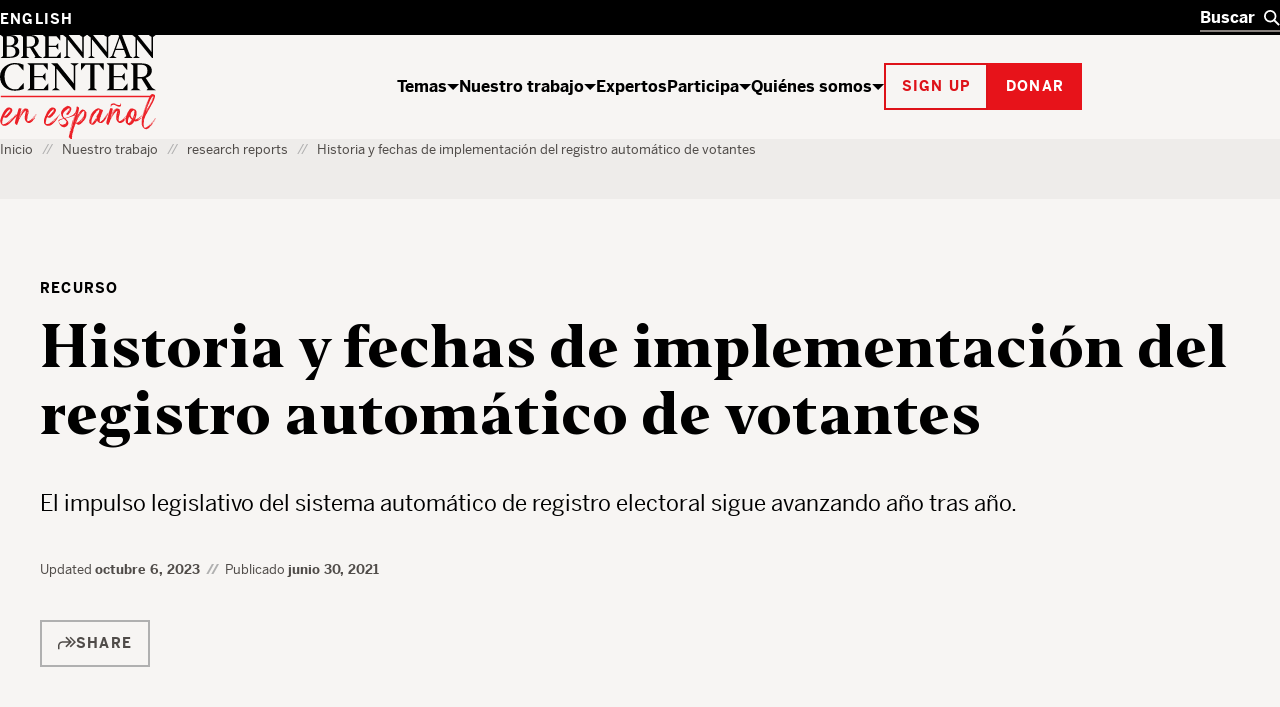

--- FILE ---
content_type: text/html; charset=UTF-8
request_url: https://www.brennancenter.org/es/our-work/research-reports/historia-y-fechas-de-implementacion-del-registro-automatico-de-votantes?_ga=2.199700519.867263500.1600885800-1357261253.1595267278
body_size: 58411
content:

<!DOCTYPE html>
<html lang="es" dir="ltr" prefix="og: https://ogp.me/ns#">
  <head>
    <meta charset="utf-8" />
<script type="text/javascript">
      dataLayer = [{
        'content_group1': 'Program Content',
        'content_group2': 'Program Content - Resource',
        'content_group3': 'Voting & Elections',
        'content_group4': 'Voting & Elections - Voting Reform',
        'dimension1': '',
        'dimension2': 'N'
      }];
      </script>
<link rel="canonical" href="https://www.brennancenter.org/es/our-work/research-reports/historia-y-fechas-de-implementacion-del-registro-automatico-de-votantes" />
<meta property="og:site_name" content="Brennan Center for Justice" />
<meta property="og:type" content="article" />
<meta property="og:url" content="https://www.brennancenter.org/es/our-work/research-reports/historia-y-fechas-de-implementacion-del-registro-automatico-de-votantes" />
<meta property="og:title" content="Historia y fechas de implementación del registro automático de votantes" />
<meta property="og:description" content="El impulso legislativo del sistema automático de registro electoral sigue avanzando año tras año." />
<meta property="og:image" content="https://www.brennancenter.org/sites/default/files/styles/1050x525/public/metatag-fallback-images/Social_placeholder_black%202.png.jpg?itok=i-nvZDrh" />
<meta property="og:image:url" content="https://www.brennancenter.org/sites/default/files/styles/1050x525/public/metatag-fallback-images/Social_placeholder_black%202.png.jpg?itok=i-nvZDrh" />
<meta property="og:image:alt" content="The Brennan Center for Justice" />
<meta name="twitter:card" content="summary_large_image" />
<meta name="twitter:title" content="Historia y fechas de implementación del registro automático de votantes" />
<meta name="Generator" content="Drupal 11 (https://www.drupal.org)" />
<meta name="MobileOptimized" content="width" />
<meta name="HandheldFriendly" content="true" />
<meta name="viewport" content="width=device-width, initial-scale=1.0" />
<meta class="swiftype" name="nid" data-type="integer" content="3013" />
<meta class="swiftype" name="path" data-type="string" content="/es/our-work/research-reports/historia-y-fechas-de-implementacion-del-registro-automatico-de-votantes" />
<meta class="swiftype" name="langcode" data-type="string" content="es" />
<meta class="swiftype" name="parent" data-type="enum" content="library" />
<meta class="swiftype" name="type" data-type="enum" content="resource" />
<meta class="swiftype" name="type_friendly" data-type="enum" content="Recurso" />
<meta class="swiftype" name="title" data-type="string" content="Historia y fechas de implementación del registro automático de votantes" />
<meta class="swiftype" name="summary" data-type="text" content="El impulso legislativo del sistema automático de registro electoral sigue avanzando año tras año." />
<meta class="swiftype" name="issue" data-type="integer" content="4" />
<meta class="swiftype" name="issue_friendly" data-type="string" content="Que todos puedan votar" />
<meta class="swiftype" name="image" data-type="enum" content="https://www.brennancenter.org/sites/default/files/styles/search_wide/public/styles/1050x525/public/metatag-fallback-images/Social_placeholder_black%202.png.jpg.webp?itok=6N0Ili86" />
<meta class="swiftype" name="sort_date" data-type="date" content="2023-10-06T00:00:00-04:00" />
<meta class="swiftype" name="updated_date" data-type="date" content="2023-10-06T00:00:00-04:00" />
<meta class="swiftype" name="publish_date" data-type="date" content="2021-06-30T11:08:12-0400" />
<link rel="alternate" hreflang="en" href="https://www.brennancenter.org/our-work/research-reports/history-avr-implementation-dates?_ga=2.199700519.867263500.1600885800-1357261253.1595267278" />
<link rel="alternate" hreflang="es" href="https://www.brennancenter.org/es/our-work/research-reports/historia-y-fechas-de-implementacion-del-registro-automatico-de-votantes?_ga=2.199700519.867263500.1600885800-1357261253.1595267278" />
<link rel="icon" href="/core/misc/favicon.ico" type="image/vnd.microsoft.icon" />
<link rel="alternate" hreflang="en" href="https://www.brennancenter.org/our-work/research-reports/history-avr-implementation-dates" />
<link rel="alternate" hreflang="es" href="https://www.brennancenter.org/es/our-work/research-reports/historia-y-fechas-de-implementacion-del-registro-automatico-de-votantes" />

    <title>Historia y fechas de implementación del registro automático de votantes | Brennan Center for Justice</title>
    <link rel="stylesheet" media="all" href="/sites/default/files/css/css_ouujcZcYb4ICEGURFCOEEwzdGreTUmuwuCKE3vS1yv4.css?delta=0&amp;language=es&amp;theme=bcj&amp;include=[base64]" />
<link rel="stylesheet" media="all" href="/sites/default/files/css/css_lL7cUTq--d-X8qYPEjApqblqx3uaHH5xFDyU1LpN2zs.css?delta=1&amp;language=es&amp;theme=bcj&amp;include=[base64]" />

    <script src="https://cdn.optimizely.com/js/24344740158.js"></script>
    <script type="application/json" data-drupal-selector="drupal-settings-json">{"path":{"baseUrl":"\/","pathPrefix":"es\/","currentPath":"node\/3013","currentPathIsAdmin":false,"isFront":false,"currentLanguage":"es","currentQuery":{"_ga":"2.199700519.867263500.1600885800-1357261253.1595267278"}},"pluralDelimiter":"\u0003","suppressDeprecationErrors":true,"gtag":{"tagId":"","consentMode":false,"otherIds":[],"events":[],"additionalConfigInfo":[]},"ajaxPageState":{"libraries":"[base64]","theme":"bcj","theme_token":null},"ajaxTrustedUrl":[],"gtm":{"tagId":null,"settings":{"data_layer":"dataLayer","include_environment":false},"tagIds":["GTM-5SNMJ8W"]},"bcj_search":{"swiftype":{"engine_key":"GN6qNYcR4HfoaVch9Zie"},"langprefix":"es\/"},"easyResponsiveImages":{"lazyLoadingThreshold":"1250"},"user":{"uid":0,"permissionsHash":"538da50d052be30b0efed55432b9d923db591a1e4b2fc2d949b1782d1cb0a0c2"}}</script>
<script src="/sites/default/files/js/js_CQRRDJ9GBes58gG-4dLtkFptdLFH-05wH938cXgA_kw.js?scope=header&amp;delta=0&amp;language=es&amp;theme=bcj&amp;include=[base64]"></script>
<script src="/modules/contrib/google_tag/js/gtag.js?t96hm0"></script>
<script src="/modules/contrib/google_tag/js/gtm.js?t96hm0"></script>

    
    <link rel="apple-touch-icon" sizes="180x180" href="/themes/custom/bcj/assets/icons/favicons/apple-touch-icon.png?v=1">
    <link rel="icon" type="image/png" sizes="32x32" href="/themes/custom/bcj/assets/icons/favicons/favicon-32x32.png?v=1">
    <link rel="icon" type="image/png" sizes="16x16" href="/themes/custom/bcj/assets/icons/favicons/favicon-16x16.png?v=1">
    <link rel="shortcut icon" href="/themes/custom/bcj/assets/icons/favicons/favicon.ico?v=1">
    <link rel="manifest" href="/themes/custom/bcj/assets/icons/favicons/site.webmanifest">
    <meta name="msapplication-config" content="/themes/custom/bcj/assets/icons/favicons/browserconfig.xml" />
    <meta name="msapplication-TileColor" content="#ffffff">
    <meta name="theme-color" content="#ffffff">
    <!-- Hotjar Tracking Code for brennancenter.org -->
    <script>
      (function(h,o,t,j,a,r){
        h.hj=h.hj||function(){(h.hj.q=h.hj.q||[]).push(arguments)};
        h._hjSettings={hjid:979302,hjsv:6};
        a=o.getElementsByTagName('head')[0];
        r=o.createElement('script');r.async=1;
        r.src=t+h._hjSettings.hjid+j+h._hjSettings.hjsv;
        a.appendChild(r);
      })(window,document,'https://static.hotjar.com/c/hotjar-','.js?sv=');
    </script>
    <!-- End Hotjar Tracking Code -->
   </head>
  <body class="language-es path-node page-node-type-policy-advocacy">
    <div class="page-wrapper">
                                <!--[if lte IE 8]>
      <p class="browserupgrade" data-swiftype-index="false">You are using an <strong>outdated</strong> browser. Please <a href="http://browsehappy.com/">upgrade your browser</a> to improve your experience.</p>
      <![endif]-->
      <a id="bypass-link-main" class="screen-reader-text" href="#main" data-swiftype-index="false">Skip Navigation</a>
      <noscript><iframe src="https://www.googletagmanager.com/ns.html?id=GTM-5SNMJ8W"
                  height="0" width="0" style="display:none;visibility:hidden"></iframe></noscript>

        <div class="dialog-off-canvas-main-canvas" data-off-canvas-main-canvas>
    <div class="page" id="page">
        
  
  
  
    
<header  data-component-id="bcj:site-header" class="site-header" data-site-header-sticky="true">
    <div  class="site-header__inner site-header__inner--mobile" >
    <div  class="site-header__overlay site-header__overlay--mobile" >
    </div>
    <div  class="site-header__top site-header__top--mobile" >
      <div  class="site-header__logo site-header__logo--mobile" >
        <a  class="site-header__logo-link site-header__logo-link--mobile" href=/es>
          <span  class="visually-hidden" >Inicio</span>
          
  <span  data-component-id="bcj:logo" class="site-header__logo-svg site-header__logo-svg--mobile" >
    <svg width="56" height="40" viewBox="0 0 56 40" fill="none" xmlns="http://www.w3.org/2000/svg">
<g clip-path="url(#clip0_4583_692)">
<path d="M41.0185 0.938736C36.0798 2.20404 31.7124 5.5918 29.7532 9.71425C28.6104 12 28.243 17.4285 28.9369 20.653C30.0798 25.7142 34.6104 30.1224 40.1614 31.6326C43.3859 32.4898 50.3247 32.2857 53.7941 31.2245L55.9165 30.5714V26.8163L55.8757 23.0612L54.8145 24.2857C54.243 24.9387 52.692 26.653 51.3451 28.0408L48.8961 30.6122H45.7532C41.8349 30.6122 39.9981 29.7959 37.4675 26.9796C31.3451 20.1632 32.8553 7.06119 40.2022 3.30608C41.8757 2.40812 42.7736 2.24486 45.5492 2.24486H48.8961L52.2022 5.71425L55.4675 9.18363L55.5083 5.67343V2.20404L53.1818 1.42853C50.2022 0.489756 43.7941 0.244858 41.0185 0.938736Z" fill="black"/>
<path d="M-0.00255101 0.979614C-0.00255101 1.06125 0.732143 1.63268 1.6301 2.24492L3.26276 3.38778V16.3266V29.2653L1.54847 30.449L-0.125 31.6327L6.97704 31.7551C15.2628 31.8776 18.6505 31.4286 21.5077 29.7959C25.0179 27.7959 26.2423 23.8368 24.4872 20.2041C23.6301 18.449 22.2015 17.3878 19.1811 16.2449C18.1607 15.8776 17.6301 15.551 17.9974 15.551C19.0179 15.5102 21.9974 13.1837 22.8546 11.7143C23.875 10.0817 23.9158 6.97961 23.0179 5.06125C22.1607 3.26533 19.7117 1.83676 16.5689 1.26533C14.3648 0.857164 -0.00255101 0.612267 -0.00255101 0.979614ZM14.3648 2.9388C15.2628 3.18369 16.4872 4.04084 17.2219 4.81635C18.3648 6.16329 18.4464 6.40818 18.2832 9.02043C18.1607 11.2653 17.9566 12 17.1403 12.898C15.6709 14.449 13.875 15.1021 10.8138 15.1021H8.16072V8.77553V2.449H10.4464C11.7117 2.449 13.4668 2.65308 14.3648 2.9388ZM17.0179 17.7959C19.9158 19.9592 20.8546 23.7959 19.2628 26.9388C18.1607 29.1429 16.3648 29.9592 11.9566 30.1225L8.16072 30.2857V23.4694V16.6531L12.0383 16.8163C15.0995 16.9388 16.1199 17.1429 17.0179 17.7959Z" fill="black"/>
<rect y="38.5714" width="56.0204" height="1.53061" fill="#E7131A"/>
</g>
<defs>
<clipPath id="clip0_4583_692">
<rect width="55.9184" height="40" fill="white"/>
</clipPath>
</defs>
</svg>

  </span>

        </a>
      </div>

      <div  class="site-header__menu-button-wrapper site-header__menu-button-wrapper--mobile" >
        <button  class="site-header__menu-button site-header__menu-button--mobile" aria-label="Toggle navigation menu" aria-expanded="false">
          Menú
        </button>
      </div>
    </div>
    <div  class="site-header__main site-header__main--mobile" >
      <div  class="site-header__search-wrapper site-header__search-wrapper--mobile" >
        
<form  data-component-id="bcj:header-search" class="header-search" action="/search" >
  <div  class="header-search__inner" >
    <div  class="header-search__input-wrapper">
      <label  class="visually-hidden" for="header-search__input" >Buscar</label>
      <input  class="header-search__input" type="text" placeholder="Buscar" autocomplete="off" id="header-search" />
      <button  class="header-search__submit" type="submit" >
        <span  class="visually-hidden" >Buscar</span>
        

  <span  data-component-id="bcj:icon" class="header-search__icon-svg"  >
    <svg width="18" height="18" viewBox="0 0 18 18" fill="none" xmlns="http://www.w3.org/2000/svg">
<circle cx="7" cy="7" r="6" fill="none" stroke="currentColor" stroke-width="2"/>
<path d="M11 11L17 17" fill="none" stroke="currentColor" stroke-width="2"/>
</svg>

  </span>

      </button>
    </div>
    <button  class="header-search__clear" type="button" aria-label="Clear search" >
      <span  class="visually-hidden" >Limpiar</span>
      

  <span  data-component-id="bcj:icon" class="header-search__icon-svg"  >
    
<svg width="14" height="14" viewBox="0 0 14 14" fill="none" xmlns="http://www.w3.org/2000/svg">
<path d="M0.999999 1L13 13" stroke="currentColor" stroke-width="2"/>
<path d="M13 1L1 13" stroke="currentColor" stroke-width="2"/>
</svg>

  </span>

    </button>
  </div>
  <div  class="header-search__autocomplete-results" >
    <h4  class="header-search__autocomplete-results-heading" >Resultados Sugeridos</h4>
    <ul  class="header-search__autocomplete-results-list" >
                </ul>
    <a href="/search"  class="header-search__autocomplete-results-see-all" >Ver Todos los Resultados de Búsqueda</a>
  </div>
</form>

      </div>

      <div  class="site-header__navigation site-header__navigation--mobile" >
                   <nav role="navigation" aria-labelledby="block-bcj-main-menu-offcanvas-menu" id="block-bcj-main-menu-offcanvas" data-block-plugin-id="system_menu_block:main" class="block block-menu navigation menu--main">
            
  <h2 class="visually-hidden" id="block-bcj-main-menu-offcanvas-menu">Main navigation offcanvas</h2>
  

        




              <ul  block="block-bcj-main-menu-offcanvas" data-component-id="bcj:site-menu-mobile" class="site-menu-mobile">
    
                <li  class="site-menu-mobile__menu-item site-menu-mobile__menu-item--level-0">
                  <div  class="site-menu-mobile__menu-item-inner">
            <a href="/es/issues" title="El Brennan Center trabaja para reformar y defender los sistemas de democracia y justicia de nuestro país." data-drupal-link-system-path="node/112">Temas</a>
            <button  class="site-menu-mobile__menu-item-toggle" aria-expanded="false" >
              <span class="visually-hidden">Show / hide</span>
              

  <span  data-component-id="bcj:icon" class="site-menu-mobile__menu-item-toggle-icon-svg"  >
    <svg width="12" height="6" viewBox="0 0 12 6" fill="none" xmlns="http://www.w3.org/2000/svg">
<path d="M6 6L0 0H12L6 6Z" fill="currentColor"/>
</svg>

  </span>

            </button>
          </div>
                        <ul  class="site-menu-mobile__sub-menu" >
    
                <li  class="site-menu-mobile__menu-item site-menu-mobile__menu-item--level-1">
                  <a href="/es/temas/que-todos-puedan-votar" data-drupal-link-system-path="node/4">Que todos puedan votar</a>
              </li>
                <li  class="site-menu-mobile__menu-item site-menu-mobile__menu-item--level-1">
                  <a href="/es/temas/reformar-la-financiacion-de-la-politica" data-drupal-link-system-path="node/23">Reformar la financiación de la política</a>
              </li>
                <li  class="site-menu-mobile__menu-item site-menu-mobile__menu-item--level-1">
                  <a href="/es/node/24" data-drupal-link-system-path="node/24">The Courts</a>
              </li>
                <li  class="site-menu-mobile__menu-item site-menu-mobile__menu-item--level-1">
                  <a href="/es/temas/acabar-con-la-encarcelacion-masiva" data-drupal-link-system-path="node/25">Acabar con la encarcelación masiva</a>
              </li>
                <li  class="site-menu-mobile__menu-item site-menu-mobile__menu-item--level-1">
                  <a href="/es/temas/proteger-la-libertad-y-seguridad-nacional" data-drupal-link-system-path="node/26">Proteger la libertad y seguridad nacional</a>
              </li>
                <li  class="site-menu-mobile__menu-item site-menu-mobile__menu-item--level-1">
                  <a href="/es/node/28" data-drupal-link-system-path="node/28">U.S. Constitution</a>
              </li>
    
          <li  class="site-menu-mobile__menu-item site-menu-mobile__menu-item--see-all">
        <a href="/es/issues">See All Temas</a>
      </li>
        </ul>

  
              </li>
                <li  class="site-menu-mobile__menu-item site-menu-mobile__menu-item--level-0">
                  <div  class="site-menu-mobile__menu-item-inner">
            <a href="/es/nuestro-trabajo" title="El Brennan Center elabora políticas innovadoras y lucha por ellas en el Congreso y en los tribunales." data-drupal-link-system-path="node/111">Nuestro trabajo</a>
            <button  class="site-menu-mobile__menu-item-toggle" aria-expanded="false" >
              <span class="visually-hidden">Show / hide</span>
              

  <span  data-component-id="bcj:icon" class="site-menu-mobile__menu-item-toggle-icon-svg"  >
    <svg width="12" height="6" viewBox="0 0 12 6" fill="none" xmlns="http://www.w3.org/2000/svg">
<path d="M6 6L0 0H12L6 6Z" fill="currentColor"/>
</svg>

  </span>

            </button>
          </div>
                        <ul  class="site-menu-mobile__sub-menu" >
    
                <li  class="site-menu-mobile__menu-item site-menu-mobile__menu-item--level-1">
                  <a href="/es/news-analysis" title="Análisis críticos de los expertos del Brennan Center sobre las últimas noticias." data-drupal-link-system-path="node/8693">Análisis y opinión</a>
              </li>
                <li  class="site-menu-mobile__menu-item site-menu-mobile__menu-item--level-1">
                  <a href="/es/nuestro-trabajo/investigaciones-e-informes" data-drupal-link-system-path="node/109">Investigaciones e informes</a>
              </li>
                <li  class="site-menu-mobile__menu-item site-menu-mobile__menu-item--level-1">
                  <a href="/es/nuestro-trabajo/soluciones-politicas" data-drupal-link-system-path="node/108">Soluciones políticas</a>
              </li>
                <li  class="site-menu-mobile__menu-item site-menu-mobile__menu-item--level-1">
                  <a href="/es/node/8515" data-drupal-link-system-path="node/8515">Court Cases</a>
              </li>
                <li  class="site-menu-mobile__menu-item site-menu-mobile__menu-item--level-1">
                  <a href="/es/node/11975" data-drupal-link-system-path="node/11975">Explainers</a>
              </li>
    
          <li  class="site-menu-mobile__menu-item site-menu-mobile__menu-item--see-all">
        <a href="/es/nuestro-trabajo">See All Nuestro trabajo</a>
      </li>
        </ul>

  
              </li>
                <li  class="site-menu-mobile__menu-item site-menu-mobile__menu-item--level-0">
                  <a href="/es/experts" data-drupal-link-system-path="node/8679">Expertos</a>
              </li>
                <li  class="site-menu-mobile__menu-item site-menu-mobile__menu-item--level-0">
                  <div  class="site-menu-mobile__menu-item-inner">
            <a href="/es/participa" title="El Brennan Center trabaja para construir una nación que sea democrática, justa y libre. Puedes ayudar de varias formas." data-drupal-link-system-path="node/113">Participa</a>
            <button  class="site-menu-mobile__menu-item-toggle" aria-expanded="false" >
              <span class="visually-hidden">Show / hide</span>
              

  <span  data-component-id="bcj:icon" class="site-menu-mobile__menu-item-toggle-icon-svg"  >
    <svg width="12" height="6" viewBox="0 0 12 6" fill="none" xmlns="http://www.w3.org/2000/svg">
<path d="M6 6L0 0H12L6 6Z" fill="currentColor"/>
</svg>

  </span>

            </button>
          </div>
                        <ul  class="site-menu-mobile__sub-menu" >
    
                <li  class="site-menu-mobile__menu-item site-menu-mobile__menu-item--level-1">
                  <a href="/es/get-involved/support-our-work" data-drupal-link-system-path="node/114">Apoya nuestro trabajo</a>
              </li>
                <li  class="site-menu-mobile__menu-item site-menu-mobile__menu-item--level-1">
                  <a href="/es/node/115" data-drupal-link-system-path="node/115">Get Informed</a>
              </li>
                <li  class="site-menu-mobile__menu-item site-menu-mobile__menu-item--level-1">
                  <a href="/es/eventos" data-drupal-link-system-path="node/10197">Asiste a un evento</a>
              </li>
                <li  class="site-menu-mobile__menu-item site-menu-mobile__menu-item--level-1">
                  <a href="/es/participa/ser-nuestro-aliado" data-drupal-link-system-path="node/116">Ser nuestro aliado</a>
              </li>
                <li  class="site-menu-mobile__menu-item site-menu-mobile__menu-item--level-1">
                  <a href="/es/node/10393" data-drupal-link-system-path="node/10393">Take Action</a>
              </li>
    
          <li  class="site-menu-mobile__menu-item site-menu-mobile__menu-item--see-all">
        <a href="/es/participa">See All Participa</a>
      </li>
        </ul>

  
              </li>
                <li  class="site-menu-mobile__menu-item site-menu-mobile__menu-item--level-0">
                  <div  class="site-menu-mobile__menu-item-inner">
            <a href="/about" title="El Brennan Center for Justice es un instituto no partidista sobre política y derecho.">Quiénes somos</a>
            <button  class="site-menu-mobile__menu-item-toggle" aria-expanded="false" >
              <span class="visually-hidden">Show / hide</span>
              

  <span  data-component-id="bcj:icon" class="site-menu-mobile__menu-item-toggle-icon-svg"  >
    <svg width="12" height="6" viewBox="0 0 12 6" fill="none" xmlns="http://www.w3.org/2000/svg">
<path d="M6 6L0 0H12L6 6Z" fill="currentColor"/>
</svg>

  </span>

            </button>
          </div>
                        <ul  class="site-menu-mobile__sub-menu" >
    
                <li  class="site-menu-mobile__menu-item site-menu-mobile__menu-item--level-1">
                  <a href="/es/node/118" data-drupal-link-system-path="node/118">History</a>
              </li>
                <li  class="site-menu-mobile__menu-item site-menu-mobile__menu-item--level-1">
                  <a href="/es/quienes-somos/programas" data-drupal-link-system-path="node/119">Programas</a>
              </li>
                <li  class="site-menu-mobile__menu-item site-menu-mobile__menu-item--level-1">
                  <a href="/es/node/122" data-drupal-link-system-path="node/122">Careers</a>
              </li>
                <li  class="site-menu-mobile__menu-item site-menu-mobile__menu-item--level-1">
                  <a href="/es/node/8674" data-drupal-link-system-path="node/8674">Staff</a>
              </li>
                <li  class="site-menu-mobile__menu-item site-menu-mobile__menu-item--level-1">
                  <a href="/es/node/588" data-drupal-link-system-path="node/588">Board of Directors</a>
              </li>
                <li  class="site-menu-mobile__menu-item site-menu-mobile__menu-item--level-1">
                  <a href="/es/node/7757" data-drupal-link-system-path="node/7757">Leadership</a>
              </li>
                <li  class="site-menu-mobile__menu-item site-menu-mobile__menu-item--level-1">
                  <a href="/es/quienes-somos/informacion-financiera-y-legal" data-drupal-link-system-path="node/121">Financial &amp; Legal Information</a>
              </li>
                <li  class="site-menu-mobile__menu-item site-menu-mobile__menu-item--level-1">
                  <a href="/es/quienes-somos/contactanos" data-drupal-link-system-path="node/123">Contáctanos</a>
              </li>
                <li  class="site-menu-mobile__menu-item site-menu-mobile__menu-item--level-1">
                  <a href="/es/node/7779" data-drupal-link-system-path="node/7779">Brennan Center &amp; NYU School of Law</a>
              </li>
    
          <li  class="site-menu-mobile__menu-item site-menu-mobile__menu-item--see-all">
        <a href="/about">See All Quiénes somos</a>
      </li>
        </ul>

  
              </li>
    
        </ul>

  


  </nav>

              </div>

      <div  class="site-header__actions site-header__actions--mobile" >
                      









  

<button  data-button-color="red" class="bcj-button bcj-button--ghost newsletter-signup-modal__subscribe-button">
        <span  class="bcj-button__content">
      Sign up
    </span>
    </button>



<dialog  data-component-id="bcj:newsletter-signup" class="newsletter-signup-modal" >
  <button  class="newsletter-signup-modal__close" type="button" aria-label="Cerrar" >
    <span  class="visually-hidden">Close modal</span>
    

  <span  data-component-id="bcj:icon" class="newsletter-signup-modal__close-icon"  >
    
<svg width="14" height="14" viewBox="0 0 14 14" fill="none" xmlns="http://www.w3.org/2000/svg">
<path d="M0.999999 1L13 13" stroke="currentColor" stroke-width="2"/>
<path d="M13 1L1 13" stroke="currentColor" stroke-width="2"/>
</svg>

  </span>

  </button>
  


<section  data-component-id="bcj:sign-up" class="sign-up-component sign-up-component--full-bleed">
  <div  class="sign-up-component__container">
    <div  class="sign-up-component__inner">
              <span  class="sign-up-component__tophat">Estar al Día</span>
            <div  class="sign-up-component__content-wrapper">
                  <div  class="sign-up-component__content">
                          

<h3  data-component-id="bcj:heading" class="sign-up-component__heading">
      Informed citizens are our democracy’s best defense.  </h3>

            
            
                      </div>
                          <div  class="sign-up-component__form-wrapper">
            
<form  data-component-id="bcj:sign-up-form" class="sign-up-pardot-form" action="" method="post" id="pardot-form--269988292">
  <div  class="sign-up-pardot-form__fields">
    <div  class="sign-up-pardot-form__field">
      <label for="first-name--269988292">Nombre</label>
      <input type="text" name="firstname" id="first-name--269988292" />
    </div>
    <div  class="sign-up-pardot-form__field">
      <label for="last-name--269988292">Apellidos</label>
      <input type="text" name="lastname" id="last-name--269988292" />
    </div>
    <div  class="sign-up-pardot-form__field required">
      <label for="email--269988292">Correo Electrónico</label>
      <input type="email" name="email" id="email--269988292" required />
    </div>
    <div  class="sign-up-pardot-form__field required">
      <label for="zip--269988292">Código Postal</label>
      <input type="text" name="zip" id="zip--269988292" required />
    </div>
    <div class="visually-hidden">
      <label for="pardot_extra_field--269988292">Comentarios</label>
      <input  class="sign-up-pardot-form__extra-field" type="text" id="pardot_extra_field--269988292" name="pardot_extra_field" tabindex="-1" autocomplete="false" aria-hidden="true" />
      <input type="hidden" name="pardot_form_action" id="pardot-form-action--269988292" value="https://go.brennancenter.org/l/557782/2023-04-12/7sr6js" />
    </div>
  </div>
  <div  class="sign-up-pardot-form__actions">
    







  

<button  type="submit" value="Inscribirme" data-button-color="red" class="bcj-button bcj-button--ghost sign-up-pardot-form__submit">
        <span  class="bcj-button__content">
      Inscribirme
    </span>
    </button>

  </div>
  <p  class="sign-up-pardot-form__privacy">Respetamos <a href="/privacy-policy" target="_top">su privacidad</a>.</p>
</form>

          </div>
              </div>
    </div>
  </div>
</section>

</dialog>

    

		





  

<a  href="https://secure.brennancenter.org/secure/realiza-donaciones-donar-brennan-center-justice" data-button-color="red" class="bcj-button bcj-button--fill">
        <span  class="bcj-button__content">
      Donar
    </span>
    </a>

  
              </div>

      <div  class="site-header__language-switcher site-header__language-switcher--mobile" >
                  <div class="language-switcher-language-url" id="block-bcj-languageswitcher" role="navigation" data-block-plugin-id="language_block:language_interface">
  
    
      

<nav  block="block-bcj-languageswitcher" data-component-id="bcj:language-switcher" class="language-switcher" >
  <ul  class="language-switcher__list" ><li  class="language-switcher__item"><a href="/our-work/research-reports/history-avr-implementation-dates?_ga=2.199700519.867263500.1600885800-1357261253.1595267278" class="language-link" hreflang="en" data-drupal-link-query="{&quot;_ga&quot;:&quot;2.199700519.867263500.1600885800-1357261253.1595267278&quot;}" data-drupal-link-system-path="node/3013">English</a></li></ul></nav>


  
  </div>

              </div>
    </div>
  </div>

    <div  class="site-header__inner site-header__inner--desktop">
    <div  class="site-header__top site-header__top--desktop">
      <div  class="site-header__container">
        <div  class="site-header__language-switcher">
                      <div class="language-switcher-language-url" id="block-bcj-languageswitcher" role="navigation" data-block-plugin-id="language_block:language_interface">
  
    
      

<nav  block="block-bcj-languageswitcher" data-component-id="bcj:language-switcher" class="language-switcher" >
  <ul  class="language-switcher__list" ><li  class="language-switcher__item"><a href="/our-work/research-reports/history-avr-implementation-dates?_ga=2.199700519.867263500.1600885800-1357261253.1595267278" class="language-link" hreflang="en" data-drupal-link-query="{&quot;_ga&quot;:&quot;2.199700519.867263500.1600885800-1357261253.1595267278&quot;}" data-drupal-link-system-path="node/3013">English</a></li></ul></nav>


  
  </div>

                  </div>
        <div  class="site-header__search-wrapper site-header__search-wrapper--desktop" >
          
<form  data-component-id="bcj:header-search" class="header-search" action="/search" >
  <div  class="header-search__inner" >
    <div  class="header-search__input-wrapper">
      <label  class="visually-hidden" for="header-search__input" >Buscar</label>
      <input  class="header-search__input" type="text" placeholder="Buscar" autocomplete="off" id="header-search" />
      <button  class="header-search__submit" type="submit" >
        <span  class="visually-hidden" >Buscar</span>
        

  <span  data-component-id="bcj:icon" class="header-search__icon-svg"  >
    <svg width="18" height="18" viewBox="0 0 18 18" fill="none" xmlns="http://www.w3.org/2000/svg">
<circle cx="7" cy="7" r="6" fill="none" stroke="currentColor" stroke-width="2"/>
<path d="M11 11L17 17" fill="none" stroke="currentColor" stroke-width="2"/>
</svg>

  </span>

      </button>
    </div>
    <button  class="header-search__clear" type="button" aria-label="Clear search" >
      <span  class="visually-hidden" >Limpiar</span>
      

  <span  data-component-id="bcj:icon" class="header-search__icon-svg"  >
    
<svg width="14" height="14" viewBox="0 0 14 14" fill="none" xmlns="http://www.w3.org/2000/svg">
<path d="M0.999999 1L13 13" stroke="currentColor" stroke-width="2"/>
<path d="M13 1L1 13" stroke="currentColor" stroke-width="2"/>
</svg>

  </span>

    </button>
  </div>
  <div  class="header-search__autocomplete-results" >
    <h4  class="header-search__autocomplete-results-heading" >Resultados Sugeridos</h4>
    <ul  class="header-search__autocomplete-results-list" >
                </ul>
    <a href="/search"  class="header-search__autocomplete-results-see-all" >Ver Todos los Resultados de Búsqueda</a>
  </div>
</form>

        </div>
      </div>
    </div>
    <div  class="site-header__main site-header__main--desktop" >
      <div  class="site-header__container">
        <div  class="site-header__logo site-header__logo--desktop" >
          <a  class="site-header__logo-link" href=/es>
            <span  class="visually-hidden" >Inicio</span>
            
  <span  data-component-id="bcj:logo" class="site-header__logo-svg site-header__logo-svg--desktop" >
    <svg id="Layer_1" data-name="Layer 1" xmlns="http://www.w3.org/2000/svg" viewBox="0 0 197.81 131.57"><defs><style>.cls-1{fill:#010101;}.cls-2{fill:#ed1c24;}.cls-3{fill:#ec2027;}.cls-4{fill:#fff;}</style></defs><path class="cls-1" d="M1.09,28.75l2.78-2.09V2.36L1.09.23V0H11.17c8.89,0,11.94,2.47,11.94,7.19,0,3.28-2.47,5.64-6.06,6.8,4.67.85,7.49,3.09,7.49,6.87C24.54,26.43,20,29,11,29H1.09ZM11.48,13.37c3.94,0,6.8-1.59,6.8-6,0-4.13-2.62-5.87-7.45-5.87H8.47V13.37Zm-3,1.43V27.51h3c5.64,0,8.19-1.93,8.19-6.34,0-4.05-2.32-6.37-7.45-6.37Z"/><path class="cls-1" d="M36.94,29H26.39v-.23l2.78-2.09V2.36L26.39.23V0H37.56c7.53,0,11.59,2.74,11.59,7.84,0,3.87-2.74,6.61-6.65,7.73l7.11,10.9,3.87,2.28V29H43.59v-.23l1.35-1.63L38.1,16.19H33.77V26.66l3.17,2.09ZM33.77,1.51V14.72H37c4.64,0,7.46-1.74,7.46-6.72,0-4.64-2.55-6.49-7.19-6.49Z"/><path class="cls-1" d="M54.55,28.75l2.79-2.09V2.36L54.55.23V0h22V7.22h-.15L71.63,1.58h-9.7V13.52h9l2.93-3.36H74v8.66h-.16L70.9,15.07h-9V27.43H72l4.75-5.72h.16V29H54.55Z"/><path class="cls-1" d="M89.29,29H81v-.23l3.09-2.28V3.32L80.28.23V0H87l16.49,20.4.93,1.43V2.51L101,.23V0h8.54V.23l-3.36,2.32V29h-1.31v0l-19-23.42v21l3.48,2.28Z"/><path class="cls-1" d="M120.27,29H112v-.23l3.09-2.28V3.32L111.27.23V0H118l16.5,20.4.92,1.43V2.51L131.94.23V0h8.53V.23l-3.36,2.32V29H135.8v0l-19-23.42v21l3.48,2.28Z"/><path class="cls-1" d="M147.7,29h-9.12v-.23l3.36-2.32,9-24.34L150.17,0h4.71l10.28,26.7L168,28.75V29H157.47v-.23l2.74-2.05-2.93-7.85H146.54l-2.67,7.62,3.83,2.28Zm4.05-24.77-4.63,13.06h9.54Z"/><path class="cls-1" d="M177.13,29h-8.27v-.23l3.1-2.28V3.32L168.13.23V0h6.68l16.5,20.4.93,1.43V2.51L188.8.23V0h8.54V.23L194,2.55V29h-1.32v0l-19-23.42v21l3.48,2.28Z"/><path class="cls-1" d="M18.39,70.44C8.78,70.44,0,64.07,0,52.69s10.33-17.3,18.94-17.3a26.19,26.19,0,0,1,11,2.19v7.56h-.18l-6.78-7.38a14.59,14.59,0,0,0-4.32-.64c-7.38,0-12.88,6-12.88,15.34,0,8.79,4.73,16.3,13,16.3A21.82,21.82,0,0,0,23,68.3l7-7.64.18,0v7.65A28.67,28.67,0,0,1,18.39,70.44Z"/><path class="cls-1" d="M34.82,69.72l3.28-2.46V38.63l-3.28-2.51v-.27H60.67v8.51h-.18l-5.55-6.64H43.51V51.78H54.07l3.46-4h.19V58h-.19L54.07,53.6H43.51V68.17H55.35L61,61.43h.18V70H34.82Z"/><path class="cls-1" d="M75.74,70H66v-.27L69.64,67V39.76l-4.51-3.64v-.27H73l19.43,24,1.1,1.69V38.81l-4.05-2.69v-.27H99.55v.27l-4,2.73V70H94v0L71.64,42.36V67l4.1,2.69Z"/><path class="cls-1" d="M123.12,70h-12v-.27l3.28-2.46V37.63h-6.05L103,44.45h-.23v-8.6H131.5v8.6h-.18l-5.47-6.82h-6V67.26l3.27,2.46Z"/><path class="cls-1" d="M135.41,69.72l3.28-2.46V38.63l-3.28-2.51v-.27h25.86v8.51h-.19l-5.55-6.64H144.11V51.78h10.56l3.46-4h.18V58h-.18l-3.46-4.42H144.11V68.17h11.83l5.6-6.74h.18V70H135.41Z"/><path class="cls-1" d="M178.11,70H165.68v-.27L169,67.26V38.63l-3.28-2.51v-.27h13.16c8.87,0,13.65,3.23,13.65,9.24,0,4.55-3.23,7.78-7.83,9.1L193,67l4.55,2.69V70H185.94v-.27l1.59-1.92-8.06-12.88h-5.1V67.26l3.74,2.46Zm-3.74-32.36V53.19h3.78c5.46,0,8.79-2,8.79-7.92,0-5.46-3-7.64-8.47-7.64Z"/><rect class="cls-2" x="1.01" y="76.86" width="189.63" height="1.86"/><path class="cls-3" d="M20.54,100.39l-.21.21c-.15.07-.15.35-.22.7.07.07-.07.14-.21.21s-.28.14-.07.21-.28,0-.91.84c-.56,1-.56,1.19-.35,1.26s.14.14-.07.07a.42.42,0,0,0-.42.21c-.07.21-.49.21-.56.21s-.56.49-.42.56,0,.14-.14.14-.14.07-.14.07,0,.21,0,.35c-.07.36.07.36.21,0,.14-.07.14-.21.07-.21s0-.14.21-.35a.77.77,0,0,0,.21-.42h.14a.89.89,0,0,0,.42-.07c.21-.21.21,0-.07.28a.64.64,0,0,1-.35.21c-.14-.07-.14-.07-.07.07s-.14.35-.49.78-.35.56-.21.49c.63-.42.21.07-1.61,2.24l-.78.91c-.42.35-.63.63-.56.7s-.49.7-.63.56a.28.28,0,0,0-.28.14c-.14.14-.14.14.07,0s-.49.85-.91,1.13a1,1,0,0,1-.35.21c-.21.28-1,.91-1.05.84s-.07,0-.07.07A5.36,5.36,0,0,1,9,114.2a7.32,7.32,0,0,1-2.31.63,12.4,12.4,0,0,1-1.82.14,5.73,5.73,0,0,1-2-.84,6.22,6.22,0,0,1-1.12-1.33,4.24,4.24,0,0,0-.7-1,12.27,12.27,0,0,1-.7-2.74,6.29,6.29,0,0,1,.42-2.73c.14,0,.14-.07.14-.07s-.07-.07-.14-.07-.14,0,.42-1.55c.63-2,.84-2.38,1.05-2.31a.42.42,0,0,0,.28-.49c0-.07-.07,0-.07.07s-.14.14-.21.14,0-.21.07-.35a.64.64,0,0,0,.21-.35,21.49,21.49,0,0,1,1.12-2.25L4.2,98l.63-1A1.08,1.08,0,0,0,5,96.53,18.74,18.74,0,0,1,7.7,93.37L8.05,93A5.74,5.74,0,0,1,9.81,91.9a3.15,3.15,0,0,1,1.54-.28l1.19.21A6.4,6.4,0,0,1,14.79,93a4.13,4.13,0,0,1,.91,2,4.33,4.33,0,0,1-.28,1.4,2.1,2.1,0,0,0-.28.56c-.21,1-2.11,3.51-3.93,5.33a25.59,25.59,0,0,1-2.39,2.1,4.19,4.19,0,0,1-2.45.28,3.45,3.45,0,0,0-.63-.28c0-.07-.28-.21-.56-.35s-.77-.28-.63,0,0,.21-.14.21a.72.72,0,0,0-.28.07c0,.07.07.07.14.07s.14-.07.14.07l-.14.14c-.07,0-.07.07-.07.14s0,.14-.07.14-.21.07-.14.21,0,.14-.07.21-.22,0-.14.07.07.14-.08.28-.06.21.08.29.07.14-.08.28a.5.5,0,0,0-.21.56c.07.21,0,.42-.28.7-.07.21-.14.28-.07.21s.35.07.14.28A1.56,1.56,0,0,0,3,109l-.21,1.12A3.76,3.76,0,0,0,3,112.52c.14.56.78.56,2.32.14a6.65,6.65,0,0,0,3.57-1.83,1.81,1.81,0,0,1,.64-.56c0-.07.21-.14.49-.35a1.25,1.25,0,0,1,.49-.35c.07,0,.21-.21.35-.35s.14-.28.21-.28.21-.14.28-.21c1.26-1.26,1.54-1.68,1.68-1.54a.87.87,0,0,0,.14-.21c0-.21.14-.28.28-.21s.14,0,.07-.14-.07-.07,0-.07.14,0,.14-.14,0-.14.07-.14.28-.07.49-.21.42-.43.42-.49l.36-.43a.64.64,0,0,1,.35-.21,6.62,6.62,0,0,1-1.2,1.34A22.07,22.07,0,0,1,12.47,108c-.84.91-1.05,1.12-1.19,1.12a.22.22,0,0,0-.07.14c0,.14,1.12-.84,1.54-1.19.07-.14.14-.21.28-.21s.14-.07.07-.14-.07-.14,0-.14.28-.21.49-.35c.35-.42.42-.49.35-.21.14-.07.21-.21.14-.28s.14-.21.35-.28.21-.14.21-.21,0-.14.07-.21.14-.14.14-.07.08,0,.15-.15a.61.61,0,0,1,.21-.21c.28-.06,1.4-1.33,1.26-1.47s0-.07.07-.07a2.49,2.49,0,0,0,1.19-.91c0-.14.28-.49.42-.42s.07,0,0-.07.35-.28.56-.49S20.89,99.19,20.54,100.39Zm-19.36,4.9c0-.07,0-.07-.07,0s-.07.14-.07.21.07.08.14,0Zm.28-1.12a.76.76,0,0,0-.21.49c0,.14.07.14.14-.07s.14-.28.21-.28.07-.21.07-.28S1.6,104,1.46,104.17Zm4.07-1.26a1.78,1.78,0,0,0,.91-.42,1.81,1.81,0,0,0,.63-.63.89.89,0,0,1,.49-.28c.14,0,.49-.35,1.33-1.19.07,0,.29-.29.5-.5s.35-.49.42-.49a29,29,0,0,0,2-2.52,1.75,1.75,0,0,0,.28-.49c.07-.21.14-.35.21-.35a6.06,6.06,0,0,0,.63-1.83c0-.35-.07-.42-.07-.28a.17.17,0,0,1-.28.07,3.58,3.58,0,0,0-1.47.7.85.85,0,0,1-.56.64.42.42,0,0,0-.35.28,4.08,4.08,0,0,1-.77.7,1.44,1.44,0,0,0-.43.56A2.92,2.92,0,0,1,8.05,98C8,98,8,98.07,8,98.14s0,.14-.14.21-.28.14-.28.28a1.94,1.94,0,0,1-.35.63.84.84,0,0,0-.35.56.23.23,0,0,1-.21.22c-.07,0-.07.14-.07.21s-.14.35-.42.56c-.35.42-.49.7-.21.49.07-.07,0,.14-.14.49l-.42.56c-.07,0-.14,0-.07.07s0,.14-.14.28S5.11,103,5.53,102.91Zm12.2.84a10,10,0,0,0-1.54,1.33l-1.12,1.2-.92.91c-.35.21-.56.49-.49.49s0,.14-.07.14a8.38,8.38,0,0,0-2,1.75.73.73,0,0,1-.56.35c-.14-.07-.14,0-.14.14s0,.07-.07.07-.21.07-.21.14-.56.84-.77.84-.21.08-.21.14.07.08.21,0,.42-.14.42-.28.07-.14.21-.07.21-.07.21-.14.07-.14.14-.14a.15.15,0,0,0,.14-.14c-.07-.07.21-.28.42-.35a2.23,2.23,0,0,0,.56-.42c0-.21.14-.21.28-.21s.28-.07.28-.14a.22.22,0,0,1,.21-.21,2.41,2.41,0,0,0,.91-.77c1-.91,1.05-1,.77-.84s-.21.07-.21-.07.07-.14.14-.14.22-.07.22-.14.06-.14.21-.14.14,0,.06-.14,0-.14.08-.14.14,0,.14-.07.35-.63.56-.63C15.35,106.07,18.29,103.4,17.73,103.75ZM13,95.55a10.13,10.13,0,0,1-1.12,2c-.07.14-.14.21-.14.28s.21,0,.42-.28l.42-.77.28-.42a5.06,5.06,0,0,0,.28-.49,5.7,5.7,0,0,0,.14-.63c.07-.07,0-.07-.07,0A.64.64,0,0,0,13,95.55Zm1.26,12.69c-.07,0-.14.14-.21.28a1.23,1.23,0,0,0-.07.35,1,1,0,0,0,.21-.35C14.29,108.31,14.36,108.24,14.29,108.24Zm1.55-1.54a2.28,2.28,0,0,0,.56-.77c0-.08-.14,0-.21.21a.64.64,0,0,1-.35.21c-.07.07-.14.07-.07.14s0,.14-.07.14-.28.28-.49.56C14.85,107.82,15.14,107.61,15.84,106.7Zm.56-.14c-.35.35-.49.56-.42.56a.82.82,0,0,0,.42-.35C16.61,106.42,16.61,106.42,16.4,106.56Z"/><path class="cls-3" d="M44.87,101.37c-.21.21-.21.21-.21.28s.07.21,0,.07-.21-.14-.35.14-.21.42-.14.49-.07.21-.14.21-.07-.07-.07-.14-.07,0-.14.07-.21.28-.07.28.07.07,0,.21-.07.14-.07.21-.14.28-.56.35l-.28.14.28-.42.42-.35-.35.28a1.11,1.11,0,0,0-.56.84c.07.07,0,.14-.15.21s-.14,0-.06-.07,0-.14-.08-.07-.07.14,0,.28-.07.21-.42.21a1,1,0,0,0-.21.35l-.21.28.28-.28c.14-.21.21-.21.28-.14s.07.07.15,0,.06,0,.06.07a.11.11,0,0,0,0,.14c.07.07.92-.7,1-.91s.14-.14.28-.21A10.76,10.76,0,0,0,45.08,102a2.88,2.88,0,0,1,.49-.84c.7-.77.77-.63.21.28a27.05,27.05,0,0,1-4.14,4.84c-.35.42-.56.7-.49.7s.14,0,.07.14-.07.21,0,.21.14-.14.21-.21.14-.28,0-.21.07-.21.49-.56.56-.5.64-.42.7-.29.77-.57-.07-.21-.28-.07-.14.07.14-.28c.07-.07.14-.14.14-.07s.14.21.35.21a.76.76,0,0,0,.28-.35,1,1,0,0,1,.49-.42c.21-.07.21-.07-.07.14s-.14.28,0,.35l.14.14-.7.78a6.16,6.16,0,0,1-1.19,1.33c-.07,0-.07.07-.07.14s-.08.14-.22.07-.21-.07-.07.14c.07,0,0,.21-.14.35a2.74,2.74,0,0,0-.28.35q.1.21,0,.21c-.14-.07-.56.42-.7.7a.84.84,0,0,1-.35.35c-.14,0-.21.14-.28.21s-1.05.84-1.05.7-.14.07-.28.21a1.06,1.06,0,0,1-.56.28,3,3,0,0,0-.84.42c-.28.22-.49.22-.56.15a.62.62,0,0,0-.36,0c-.06.14-.14.14-.14,0s-.07-.07-.28-.07a1.53,1.53,0,0,1-.63-.08.48.48,0,0,0-.28-.06c-.35.14-.56,0-.77-.29s-.35-.35-.49-.28a1,1,0,0,1-.28-.28c-.07-.21-.14-.28-.21-.14s-.14.07-.35-.35a10,10,0,0,0-.77-.84,8.65,8.65,0,0,1-1.26-3c-.29-1.55.28-5.19,1.05-8a12.09,12.09,0,0,0,.42-2.1v-.63l-.42.63c-.35.42-.56.49-.7.49s-.35.07-1,1a.82.82,0,0,1-.42.35c-.14,0-.21,0-.14.14s0,.28-.28.49c-.21.42-.42.49-.21.14s.07-.28-.07-.14a3.91,3.91,0,0,0-.7,1.12,1.83,1.83,0,0,1-.35.85c-.07-.07-.14-.14-.07-.21s-.49.56-1.05,1.4a14.19,14.19,0,0,0-1.12,1.61c.07.07-.07.28-.28.49a1.25,1.25,0,0,0-.35.49c0,.07-.15.42-.29.84a20,20,0,0,0-1.33,2.32,4.88,4.88,0,0,1-.35.91,1.7,1.7,0,0,0-.21.77,3.43,3.43,0,0,1-.49,1.33,3.92,3.92,0,0,0-.35.85c.07.06,0,.14-.07.14a4.7,4.7,0,0,0-.42,1c-.35,1.12-.49,1.33-1,1.4-.28.14-.42.07-.49-.07s-.14-.21-.21-.14-.21,0-.29-.21-.06-.35-.21-.21-.21.07-.21-.35l-.14-.14c-.07,0-.21-.21-.28-.35s-.28-.42-.35-.42c-.28-.21-.28-.56.07-1.76.14-.63.14-1.54.35-2.17s.56-1.82.85-2.88c.91-3,1-3.22,1.26-4.41.42-1.9,2-7.72,2.31-7.72a3.41,3.41,0,0,1,1-.21.55.55,0,0,1,.56.07.23.23,0,0,0,.15.07c0-.07.14-.07.28,0s.21.14.28.07a5.88,5.88,0,0,0,1,.28c.28.07-1.4,5.26-1.54,5.75-.08.21.06-.07.14-.14s-.14.07.35-.63l2.45-3c.91-1,3.23-2.46,3.51-2.25a1.58,1.58,0,0,0,.77.07c.63-.07.84.07.84.21s.14.21.42.14c.49-.07,1.12.07.7.14s-.14.35.14.28.28,0,.35.07a.62.62,0,0,0,.28.35c.21.22.35.35.35.49s-.07.36.07.43a4.43,4.43,0,0,1,.28,2.59c-.07.21-.07.49,0,.49,0,.28-.07.84-.21.84s-.14,0-.07.07c.14.42,0,.63-.14.63s-.14,0-.07.07.07.22.07.22a3.29,3.29,0,0,0-.42,1.54v.21a7,7,0,0,0-.63,2.52,3.59,3.59,0,0,1-.28,1.69c-.21.14-.21.14,0,.14s.21,0,.28.07-.07.14-.21.14-.14.07-.28.14,0,.14.07.14.14-.07.14,0,0,.14-.14.21-.07,0,.07.07.21.21.21.63a3,3,0,0,0,.21,1.47c.21.28.28.28.7.14l.77-.28a5.24,5.24,0,0,0,1.55-.7,1.2,1.2,0,0,1,.49-.28A8.28,8.28,0,0,0,40,106.56c0-.21.07-.28.77-1.06,1.05-1.12,2.74-2.73,3.44-3.64,1.19-1.54,1.75-2.11,1.82-2s.07,0-.07.07-.21.21-.28.43l-.21.35.28-.28c.42-.43.7-.57.49-.35s-.77,1-.77.84S45.15,101,44.87,101.37ZM21,104.94l-.14.14a.53.53,0,0,0-.14.28c0,.07.07,0,.14-.07A1.18,1.18,0,0,0,21,104.94Zm.28-.28c0-.07-.14-.21-.14-.21s-.14.14-.07.14l.14.14C21.24,104.8,21.24,104.73,21.24,104.66Zm.35-1.19c0-.07-.07,0-.14.07s-.07.28-.14.35.07,0,.21-.07A3,3,0,0,1,21.59,103.47Zm2.94,1.12c-.28.07-.28.14-.14.14s.21.14,0,.14-.28.14-.21.21.21.07.42-.21S24.81,104.52,24.53,104.59Zm3.16-5.75A12.85,12.85,0,0,1,26.08,101c-.64.91-1.06,1.68-1.13,1.75a2.92,2.92,0,0,1-.35.7c-.63,1-.49,1.12.21.14.42-.63.49-.7.63-.49s.14.21.22-.07.07-.28-.08-.35-.14-.14.08-.49l.28-.35.07.28c0,.14-.07.28-.14.21s-.14,0,0,.07.14.07.28-.14c.07,0,.21-.14.28-.07s.14-.07.28-.21c.14-.35.14-.35-.07-.28s-.21.07-.14.14,0,.14,0,.21a.26.26,0,0,1-.21-.07c0-.14-.07-.28-.07-.42s-.07-.21.07-.14.14.07.07-.07.35-.91.56-.84.14,0,.07-.14a.89.89,0,0,1,.14-.5c.21-.28.28-.21.35-.14s.07,0,.07-.21l.35-.91C28,98.28,27.9,98.35,27.69,98.84Zm-2.32,4.7c0-.21-.07-.14-.21.07s-.21.28-.14.35a.26.26,0,0,1-.21.14c-.21.07-.21.14-.07.21S25.44,103.82,25.37,103.54ZM25,104.66c-.07,0-.14.14-.14.28-.21.21-.14.28-.07.21s.21-.21.28-.35S25.16,104.52,25,104.66Zm4.56-9c.35-.35.49-.63.35-.49a.59.59,0,0,1-.49,0c-.14-.14-.28-.07-.63.35a1.45,1.45,0,0,0-.49.56.22.22,0,0,0,.14-.07c.14-.14.21-.07.21,0a2.42,2.42,0,0,1-.42.56c-.28.35-.42.49-.28.56s.07.14,0,.14-.14.07-.21-.07-.07-.21.14-.35l.28-.42c.07-.42-.49.28-2,2.24a7.63,7.63,0,0,0-1.13,1.76c0,.21,0,.21.21-.14a9.58,9.58,0,0,1,1.2-1.69c.84-1.19,1.19-1.4.49-.35a1.94,1.94,0,0,0-.28.49c.14,0,.21-.07.14-.14s.14-.21.28-.28c.28-.28.28-.28,0,.14-.14.21-.35.42-.49.35a2,2,0,0,0-.56.56c-.21.28-.28.56-.14.56A.07.07,0,0,1,26,100c0,.06-.14.14-.21.14s-.5.42-.36.56,0,.07-.07.07-.21.07-.28.14-.21.49,0,.42,0,.14-.14.35c-.21.7,0,.56.49-.21S28.81,96.67,29.58,95.69Zm-3.43,6.17c.07.14.07.21,0,.28s-.07-.07-.07-.21S26.08,101.72,26.15,101.86Zm.35-2.53a1,1,0,0,1-.21.35c-.07,0,0-.14.07-.28a.75.75,0,0,0,.28-.35C26.71,99.05,26.64,99.19,26.5,99.33Zm1.05,1.2a1.31,1.31,0,0,0-.21.28.35.35,0,0,0-.07.21c.07.07.14-.07.21-.21S27.62,100.53,27.55,100.53Zm.14-2.74q-.21.42-.21.21l.14-.28C27.76,97.58,27.76,97.58,27.69,97.79Zm.56,1.61c-.21.28-.21.35-.07.35l.14-.28C28.46,99.26,28.46,99.26,28.25,99.4Zm1.05-3.57a3.54,3.54,0,0,0-.56.63c-.07.21-.21.14-.21.07s.07-.21.14-.21.14-.28.07-.35a1.18,1.18,0,0,1,.49-.7c.07,0,.14.07.28.07S29.58,95.48,29.3,95.83Zm-.07-.28c-.14.07-.28.21-.28.28s.07.14.28-.21S29.44,95.34,29.23,95.55Zm.63.77c-.07-.07-.21-.07-.28.14s-.14.28.07,0C29.79,96.46,29.93,96.32,29.86,96.32ZM30.49,94c.21-.28.21-.28-.07.07-.21.14-.42.36-.49.36s-.21.06-.28.21-.21.35-.14.28.21-.07.21-.14.28-.08.42-.08.21,0,.21-.21C30.28,94.43,30.42,94.21,30.49,94ZM30,95.83c-.21.14-.28.21-.14.28s.21-.14.42-.35S30.35,95.41,30,95.83Zm.49-1a1.49,1.49,0,0,0,.28-.22c.07-.28.07-.28-.07-.07S30.42,94.85,30.49,94.78Zm.21.28q-.32.31,0,.21a.15.15,0,0,0,.14-.14C30.84,95.06,30.84,95.06,30.7,95.06Zm.85-.63a.5.5,0,0,0-.22.21c-.28.28-.28.28.08.06C31.55,94.64,31.62,94.43,31.55,94.43Zm2,11.92c-.07-.07-.07-.07-.14.14s.07.14.07.14S33.58,106.42,33.51,106.35Zm.14-4.21c0-.07-.07-.07-.07.07a.76.76,0,0,0-.07.35c0,.07.07,0,.07-.07A.76.76,0,0,0,33.65,102.14Zm.14,2.52c-.07-.14-.14-.07-.14.28-.21.56-.14.91,0,.42A1.38,1.38,0,0,0,33.79,104.66Zm.07-3.78c.07.14.07.21.14.14a.35.35,0,0,0-.07-.21C33.86,100.74,33.86,100.74,33.86,100.88Zm.21-.63a.24.24,0,0,0,.07.14.23.23,0,0,0,0-.29C34.07,100,34.07,100,34.07,100.25Zm.28-1c-.07-.07-.14,0-.14.14-.14.42-.07.56.07.21A.31.31,0,0,0,34.35,99.26Zm.14-.49a2.33,2.33,0,0,1,0-.7c.07-.28.07-.35-.07-.42a.26.26,0,0,1-.07-.21.28.28,0,0,0-.14-.28c-.07-.14-.14.07.07.7,0,.49.07,1,.07,1s-.07.14.07.21A.52.52,0,0,0,34.49,98.77Zm-.07,3.16c0-.07-.07-.07-.14.07s-.07.21-.07.28.07.07.14,0A3,3,0,0,1,34.42,101.93Zm.35-2.18A3.09,3.09,0,0,0,35,98.63c0-.07-.07,0-.14.21a4.13,4.13,0,0,0-.21,1.55C34.63,100.53,34.7,100.32,34.77,99.75Zm.28-3.85c0,.07.14.14.14.14s.14-.14,0-.35l-.35-.42c-.14,0-.14,0,0,.14ZM35,97a.71.71,0,0,0-.07-.21.71.71,0,0,0-.07.21c0,.14,0,.21.07.21A.13.13,0,0,0,35,97Zm.14.7c-.07-.28-.21.07-.28.49v.42l.14-.35A3.15,3.15,0,0,0,35.12,97.65Zm4.35,9.12c-.07-.07,0-.14.07-.14s.07.07.07.14a.24.24,0,0,1-.07.14C39.47,106.91,39.47,106.84,39.47,106.77Zm.91.91c-.14,0-1,.56-.91.7s.21-.07.49-.21S40.45,107.75,40.38,107.68Zm.42-.56c-.14-.07-.49.14-.42.35s.07.07.21-.07A1.21,1.21,0,0,0,40.8,107.12ZM41,105.5c-.21.22-.28.29-.07.22s.28,0,.28.13,0,.15-.07.15c-.14-.15-.49.07-.49.21s.14.07.28,0,.14-.07.07.07.35-.07.84-.64c.28-.21.42-.42.36-.49s-.29-.07-.5.28-.21.21-.14.15C41.78,105.15,41.5,105.15,41,105.5Zm1,1.13c.07.07.14.07.28,0s.21-.28.29-.28.07-.07,0-.14-.14-.07-.14,0-.15.21-.29.21S42,106.56,42,106.63Zm.85-1a.25.25,0,0,1-.07.15c-.07,0-.07-.07-.14-.15s.14-.14.21-.14S42.84,105.58,42.84,105.64Zm.7,0c.07,0,.21-.14.35-.28s.07-.21-.14,0a1,1,0,0,1-.28.28C43.4,105.64,43.47,105.72,43.54,105.64Zm.63-2.8c-.14.28-.28.35-.28.21l.14-.28C44.24,102.63,44.24,102.63,44.17,102.84Zm.84.77a.15.15,0,0,1-.14.14.26.26,0,0,1-.21-.07.14.14,0,0,1,.14-.14C44.87,103.54,44.94,103.61,45,103.61Z"/><path class="cls-3" d="M75.86,100.39l-.21.21c-.14.07-.14.35-.21.7.07.07-.07.14-.21.21s-.28.14-.07.21-.28,0-.91.84c-.56,1-.56,1.19-.35,1.26s.14.14-.07.07a.42.42,0,0,0-.42.21c-.07.21-.49.21-.56.21s-.56.49-.42.56,0,.14-.14.14-.14.07-.14.07,0,.21,0,.35c-.07.36.07.36.21,0,.14-.07.14-.21.07-.21s0-.14.21-.35a.77.77,0,0,0,.21-.42H73a.89.89,0,0,0,.42-.07c.21-.21.21,0-.07.28a.64.64,0,0,1-.35.21c-.14-.07-.14-.07-.07.07s-.14.35-.49.78-.35.56-.21.49c.63-.42.21.07-1.61,2.24l-.78.91c-.42.35-.63.63-.56.7s-.49.7-.63.56a.28.28,0,0,0-.28.14c-.14.14-.14.14.07,0s-.49.85-.91,1.13a1,1,0,0,1-.35.21c-.21.28-1,.91-1,.84s-.07,0-.07.07a5.36,5.36,0,0,1-1.76,1.19,7.32,7.32,0,0,1-2.31.63,12.4,12.4,0,0,1-1.82.14,5.73,5.73,0,0,1-2-.84c-.21-.14-.67-.54-1.24-1-1.41-1.27-1.14-3.1-1.28-4a6.29,6.29,0,0,1,.42-2.73c.14,0,.14-.07.14-.07s-.07-.07-.14-.07-.14,0,.42-1.55c.63-2,.84-2.38,1.05-2.31a.42.42,0,0,0,.28-.49c0-.07-.07,0-.07.07s-.14.14-.21.14,0-.21.07-.35a.64.64,0,0,0,.21-.35,21.49,21.49,0,0,1,1.12-2.25L59.53,98l.63-1a1.08,1.08,0,0,0,.21-.42A18.74,18.74,0,0,1,63,93.37l.35-.35a5.74,5.74,0,0,1,1.76-1.12,3.15,3.15,0,0,1,1.54-.28l1.19.21A6.27,6.27,0,0,1,70.11,93,4.06,4.06,0,0,1,71,95a4.33,4.33,0,0,1-.28,1.4,2.1,2.1,0,0,0-.28.56c-.21,1-2.11,3.51-3.93,5.33a26.94,26.94,0,0,1-2.39,2.1,4.19,4.19,0,0,1-2.45.28,3.45,3.45,0,0,0-.63-.28c0-.07-.28-.21-.56-.35s-.77-.28-.63,0,0,.21-.14.21a.72.72,0,0,0-.28.07c0,.07.07.07.14.07s.14-.07.14.07l-.14.14c-.07,0-.07.07-.07.14s0,.14-.07.14-.21.07-.14.21,0,.14-.07.21-.22,0-.14.07.06.14-.08.28-.07.21.08.29.06.14-.08.28a.5.5,0,0,0-.21.56c.07.21,0,.42-.28.7-.07.21-.14.28-.07.21s.35.07.14.28a1.56,1.56,0,0,0-.28,1.05l-.21,1.12a2.61,2.61,0,0,0,.12,2c.14.56,1.28.8,2.82.38a5.27,5.27,0,0,0,3.16-1.65,1.65,1.65,0,0,1,.64-.56c0-.07.21-.14.49-.35a1.25,1.25,0,0,1,.49-.35c.07,0,.21-.21.35-.35s.14-.28.21-.28.21-.14.28-.21c1.26-1.26,1.54-1.68,1.68-1.54a.87.87,0,0,0,.14-.21c0-.21.14-.28.28-.21s.14,0,.07-.14-.07-.07,0-.07.14,0,.14-.14,0-.14.07-.14.28-.07.49-.21.42-.43.42-.49l.35-.43a.69.69,0,0,1,.36-.21,6.62,6.62,0,0,1-1.2,1.34A22.07,22.07,0,0,1,67.8,108c-.84.91-1,1.12-1.19,1.12a.22.22,0,0,0-.07.14c0,.14,1.12-.84,1.54-1.19.07-.14.14-.21.28-.21s.14-.07.07-.14-.07-.14,0-.14.28-.21.49-.35c.35-.42.42-.49.35-.21.14-.07.21-.21.14-.28s.14-.21.35-.28.21-.14.21-.21,0-.14.07-.21.14-.14.14-.07.08,0,.14-.15a.7.7,0,0,1,.22-.21c.28-.06,1.4-1.33,1.26-1.47s0-.07.07-.07a2.49,2.49,0,0,0,1.19-.91c0-.14.28-.49.42-.42s.07,0,0-.07.35-.28.56-.49S76.22,99.19,75.86,100.39Zm-19.35,4.9c0-.07,0-.07-.07,0s-.07.14-.07.21.07.08.14,0Zm.28-1.12a.76.76,0,0,0-.21.49c0,.14.07.14.14-.07s.14-.28.21-.28.07-.21.07-.28S56.93,104,56.79,104.17Zm4.07-1.26a1.78,1.78,0,0,0,.91-.42,1.81,1.81,0,0,0,.63-.63.89.89,0,0,1,.49-.28c.14,0,.49-.35,1.33-1.19.07,0,.28-.29.49-.5s.36-.49.43-.49a29,29,0,0,0,2-2.52,1.75,1.75,0,0,0,.28-.49c.07-.21.14-.35.21-.35a6.06,6.06,0,0,0,.63-1.83c0-.35-.07-.42-.07-.28a.17.17,0,0,1-.28.07,3.58,3.58,0,0,0-1.47.7.85.85,0,0,1-.56.64.42.42,0,0,0-.35.28,3.91,3.91,0,0,1-.78.7,1.47,1.47,0,0,0-.42.56A2.92,2.92,0,0,1,63.38,98c-.07,0-.07.07-.07.14s0,.14-.14.21-.28.14-.28.28a1.94,1.94,0,0,1-.35.63.84.84,0,0,0-.35.56A.23.23,0,0,1,62,100c-.07,0-.07.14-.07.21s-.14.35-.42.56c-.35.42-.49.7-.21.49.07-.07,0,.14-.14.49l-.42.56c-.07,0-.14,0-.07.07s0,.14-.14.28S60.44,103,60.86,102.91Zm12.2.84a10,10,0,0,0-1.54,1.33l-1.12,1.2-.92.91c-.35.21-.56.49-.49.49s0,.14-.07.14a8.38,8.38,0,0,0-2,1.75.73.73,0,0,1-.56.35c-.14-.07-.14,0-.14.14s0,.07-.07.07-.21.07-.21.14-.56.84-.77.84-.21.08-.21.14.07.08.21,0,.42-.14.42-.28.07-.14.21-.07.21-.07.21-.14.07-.14.14-.14a.15.15,0,0,0,.14-.14c-.07-.07.21-.28.42-.35a2.23,2.23,0,0,0,.56-.42c0-.21.14-.21.28-.21s.28-.07.28-.14a.22.22,0,0,1,.21-.21,2.41,2.41,0,0,0,.91-.77c1-.91,1.05-1,.77-.84s-.21.07-.21-.07.07-.14.14-.14.21-.07.21-.14.07-.14.21-.14.15,0,.07-.14,0-.14.08-.14.14,0,.14-.07.35-.63.56-.63C70.68,106.07,73.62,103.4,73.06,103.75Zm-4.7-8.2a10.13,10.13,0,0,1-1.12,2c-.07.14-.14.21-.14.28s.21,0,.42-.28l.42-.77.28-.42a5.06,5.06,0,0,0,.28-.49,5.7,5.7,0,0,0,.14-.63c.07-.07,0-.07-.07,0A.64.64,0,0,0,68.36,95.55Zm1.26,12.69c-.07,0-.14.14-.21.28a1.23,1.23,0,0,0-.07.35,1,1,0,0,0,.21-.35C69.62,108.31,69.69,108.24,69.62,108.24Zm1.55-1.54a2.28,2.28,0,0,0,.56-.77c0-.08-.14,0-.21.21a.64.64,0,0,1-.35.21c-.07.07-.14.07-.07.14s0,.14-.07.14-.28.28-.49.56C70.18,107.82,70.47,107.61,71.17,106.7Zm.56-.14c-.35.35-.49.56-.42.56a.82.82,0,0,0,.42-.35C71.94,106.42,71.94,106.42,71.73,106.56Z"/><path class="cls-3" d="M90,95.41a1.72,1.72,0,0,0-.28.7,1.07,1.07,0,0,1-.35.63,1.41,1.41,0,0,0-.28.91l-.07.07a8.48,8.48,0,0,0-1.54,2c-.42.78-1.13,1.55-1.06,1.13.07-.21.07-.21-.35.07-.21.14-.35.21-.42.14s-.14-.14-.28-.07-.21,0-.21-.07-.14-.14-.21-.14-.21,0-.21-.07.07-.14.14-.07.14,0,.07-.07l-.21-.21c-.07,0-.07,0-.07.07s-.42.35-.63.21-.28-.14-.14-.28.14-.14-.14-.14-.35-.22-.07-.57a1.06,1.06,0,0,1,.42-.28.39.39,0,0,0,.35-.14l.35-.21c.14,0,.35-.21.42-.42L86,97.37a7,7,0,0,0,1.13-1.89c.07-.07.14-.14.21-.14s.07-.07.14-.21.07-.35.21-.28.14,0,0-.15,0-.27.07-.27.14-.15.07-.29-.07-.28.14-.14.14.14.07-.07,0-.35.07-.35a3.1,3.1,0,0,0,.21-1,9.24,9.24,0,0,0-.91.21,12.84,12.84,0,0,1-1.34.42c-.28.14-.42.21-.35.28s-.07.28-.7.63a37.45,37.45,0,0,0-3.72,3.3l-.7.91a4.48,4.48,0,0,0-.42,4.56c.28.77.42.91,2.32,2.52L84.35,107a11.67,11.67,0,0,1,1.26,1.61,2.61,2.61,0,0,1,.42.56,3.67,3.67,0,0,1,.71,2.46,6.75,6.75,0,0,1-.85,2.31.6.6,0,0,0-.21.35,8.19,8.19,0,0,1-1.89,1.61c-1,.63-2.39,1.06-2.6.77,0-.07-.28-.14-.56-.07s-.49,0-.49-.07-.28-.07-.49-.14a5.89,5.89,0,0,1-3.78-3.08,5.76,5.76,0,0,1-.78-1.47,2.92,2.92,0,0,0-.42-.78c-.07-.21-.07-.28.07-.21s.07,0,.07-.07-.21-.21-.21-.14-.14,0-.14-.07a.24.24,0,0,1,.07-.14c.07,0,.14-.07.14-.21a.15.15,0,0,0-.14-.14c-.14.07-.21-.14-.28-.35-.14-.56-.21-1.12,0-1a.1.1,0,0,0,0-.14.44.44,0,0,1,0-.42c.07-.14.14-.07.14.28s0,.42-.07.42,0,.28,0,.49c.07.56.28.7.35.21s.14-.21.28.42a3.41,3.41,0,0,0,.21,1c.49.85.71,1.06.78,1.06s.14.14.14.14c.07.49,1.26,1.12,2.1,1.05.28.07.56.07.7.21a.77.77,0,0,0,.56,0c.07-.07.14-.14.14-.07s.07.07.14.07a.07.07,0,0,0,.07-.07.07.07,0,0,1,.07-.07c.14,0,.21-.07.28,0s.49.07.63-.07H81a.24.24,0,0,0,.07-.14c0-.07.07-.14.14-.07a1.77,1.77,0,0,0,.85-.42c.42-.35.7-.42.84-.35s.21.07.28,0,.07,0,0,.14-.14.21-.28.14-.28,0-.14.07.14.14.07.28.14-.07.42-.35l.49-.49c.07-.07-.07-.07-.28-.07s-.42,0-.49-.14a.26.26,0,0,1,.21-.14c.14,0,.35-.28.42-.64s.35-.63.42-.63.35-.42.28-.84a1.55,1.55,0,0,0-.35-.77,6.7,6.7,0,0,0-1.75-1.68,22.54,22.54,0,0,1-2.6-2.46,8.66,8.66,0,0,1-2.1-5,5,5,0,0,1,.28-2.73.35.35,0,0,0,.07-.21c-.07-.07-.07-.14.07-.14a.07.07,0,0,0,.07-.07c-.14-.14.56-1.4,1.26-2.18l.7-.84c.07-.21.28-.42.35-.42a.22.22,0,0,0,.21-.21,9.18,9.18,0,0,1,1.41-1c.07,0,.14-.07.07-.14s.49-.42.63-.42.14,0,.14-.07.42-.42.56-.42a.53.53,0,0,0,.28-.14.25.25,0,0,1,.21-.14c0,.07.07,0,.14-.07A3.44,3.44,0,0,1,85.12,90c1.12-.14,1.47-.28.63-.28h-.49l.56-.07a.57.57,0,0,1,.49,0,1.86,1.86,0,0,0,.35.42l.29.14-.15-.35c-.06-.28-.14-.42-.06-.42s.14.07.21.21.07.14.14.07.7.21,1.26.7a7.87,7.87,0,0,0,1.05.77,2.16,2.16,0,0,1,1,1.82C90.45,93.72,90.24,95.34,90,95.41ZM83,113.5c-.14.21-.14.28,0,.28s.14-.14.14-.21S83.16,113.36,83,113.5Zm1.33-13.89c-.21,0-.35.14-.42.14-.07.21.35.14.56,0S84.56,99.61,84.28,99.61Zm.7-1.33a8.4,8.4,0,0,1,1.12-1.47,4.13,4.13,0,0,1-.63.91C85.12,98.21,85,98.42,85,98.28Zm1.47-.49a.15.15,0,0,0-.14-.14.53.53,0,0,0-.14.28.24.24,0,0,0,.14.07C86.38,98,86.45,97.93,86.45,97.79Zm-.14-1.47a.71.71,0,0,0,.07-.21c.14-.14.21-.14.14,0S86.31,96.46,86.31,96.32Zm.07,14.09c0,.14.07.21.14.14a.35.35,0,0,0-.07-.21C86.45,110.2,86.38,110.27,86.38,110.41Zm.71-13.67q0-.1-.21,0a.77.77,0,0,0-.14.28c0,.07.06-.07.14-.07A.19.19,0,0,0,87.09,96.74Zm.07.7a.15.15,0,0,0-.14.14.22.22,0,0,1,.07.14.15.15,0,0,0,.14-.14C87.3,97.51,87.23,97.44,87.16,97.44Zm1-2.45c0-.21-.21-.14-.35.14a3.12,3.12,0,0,1-.42.84,2.06,2.06,0,0,0-.21.63c0,.07.07-.07.28-.28s.28-.56.42-.63.14-.14.07-.21,0-.07.07-.21A.53.53,0,0,0,88.21,95Zm-.56,2.52a.64.64,0,0,0-.21.35.07.07,0,0,0,.07.07c0-.07.07-.14.14-.35S87.86,97.37,87.65,97.51Zm.21-.84c.07-.07.07-.07,0-.14s-.14-.07-.21.07c-.21.35-.21.63,0,.49s.07-.14.07-.28A.15.15,0,0,1,87.86,96.67Zm.28.35c0-.07-.07-.14-.14-.07s-.14.14-.14.21.07.07.14,0S88.14,97,88.14,97Zm.7-3.93c0-.35,0-.35-.14.21l-.28.91a1.1,1.1,0,0,0-.21.43c0,.14.07,0,.14-.15s.21-.28.21-.14.14,0,.14-.14-.07-.42.07-.49A1,1,0,0,0,88.84,93.09Z"/><path class="cls-3" d="M109.53,98.49c-.14,0-.21,0-.14.07a5.41,5.41,0,0,1,.14,2.18c0,.42-.07.77,0,.84a3.79,3.79,0,0,1-.21,1.33c-.08-.07-.14.07-.08.21s0,.28-.21.28-.28.21-.07.28-1,2.81-1.82,3.79a1.94,1.94,0,0,0-.35.63,5.24,5.24,0,0,1-1.68,1.33q-.1,0,0,.21c.14.21.07.28-.42.7a4.57,4.57,0,0,0-.84.77,2.07,2.07,0,0,1-.57.5c-.14.07-.28.28-.35.28s-.28.28-.7.56a5.7,5.7,0,0,0-.84.56.46.46,0,0,1-.49.14.75.75,0,0,0-.42.14,3,3,0,0,1-2.18-.07,4.55,4.55,0,0,1-1.4-1c0-.07,0-.14-.14-.14l-.42-.35-.21-.35-.14.56a1.33,1.33,0,0,0-.21.63.15.15,0,0,1-.14.14c-.07,0-.14.14-.14.28s0,.21-.07.21-.07.21-.14.49a1,1,0,0,1-.28.63c-.21.14-.21.21-.14.28s.07.14-.14.21-.14.14-.07.21.21,0,.07.14-.21.28-.28.56c-.07.56-.21.84-.35.7s-.07.07-.07.28a3.89,3.89,0,0,1-.07.5,3.22,3.22,0,0,0-.42,1.61c-.07.35-.14.49-.14.35-.07-.49-.21-.35-.28.14a1.76,1.76,0,0,1-.14.7c-.14.14-.14.21.07.14s.21,0,.07.28a6.35,6.35,0,0,0-.28,1.12c-.14,1.13-.14,1.13-.35.91s-.21-.14-.21.08c0,.06.06.21.13.21s.22.07.22.14-.08.14-.22.14-.13,0,0,.07.14.28.08.35a4.6,4.6,0,0,1-.78,1.19c0,.07-.07.21-.14.49a15.61,15.61,0,0,1-.28,1.61c-.14.91-.21,1.2-.07,1.26s.21,0,.28-.14.07.14-.07.57a14,14,0,0,0-.14,1.89c0,1.12-.14,1.54-.28,1.19-.07-.14-.14-.14-.14-.07s-.14.21-.21.14-.21-.07-.21-.14-.07-.14-.14-.07-.49.21-.56,0-.14-.14-.28-.14-.21,0-.28-.14a.26.26,0,0,0-.35-.14q-.11,0-.21-.21a3.18,3.18,0,0,0-.77-1.19c-.07-.07-.07.07-.14.21s-.07.14-.35-.21a1,1,0,0,1-.07-1,3,3,0,0,0,.21-1.13c0-.28.07-.49.21-.49s.07-.07,0-.35,0-.28.07-.28.14-.35.21-.7c.07-.63.14-.77.28-.7s.21,0,.21-.35.07-.42-.07-.14-.14.35-.21.35-.07-.07,0-.14a12.38,12.38,0,0,0,.28-2.32c-.07-.21-.07-.21.07-.14s.14,0,.14-.14.14-.14.21-.14.21.07.28,0,.14-.07.21.07.14.14.14-.14a.52.52,0,0,0-.14-.49.53.53,0,0,1-.14-.28s.07-.07.21,0,.14.07.14-.07,0-.21.07-.21.14,0,.14-.07a.17.17,0,0,1,.07-.28c.14-.14.14-.14,0-.14s-.14.07-.14,0,.07-.14.21-.21.07,0,0-.07-.07-.14-.07-.35.14-.28.21-.21.07-.07.07-.28a.63.63,0,0,1,.14-.63c.28-.28.28-.28.14.07s-.14.28,0,.14.28-.77.14-.77-.14-.14-.14-.28a.43.43,0,0,0-.07-.42c-.14-.14-.07-.14,0-.14a.13.13,0,0,0,.21,0c0-.14.07-.08.07.14s0,.28.07.28.21-.5.07-.63-.07-.36.07-.22.14-.14.21-.35a3.59,3.59,0,0,1,.28-.7c.07-.14,0-.21-.21-.14s-.28,0-.21-.28a.31.31,0,0,0-.14-.42c-.07-.07-.07,0-.07.07s0,.14-.07.14-.14.07-.07.14.21.42,0,.35-.14.07-.07.14a2.16,2.16,0,0,1-.49,1c-.07,0-.07-.21.07-.7a21,21,0,0,1,1-3.71c.14-.28.14-.63.21-.7s.49-.14.49.07,0,.14.07,0,.14-.14.21.07c.14.49.43.14.71-1.06.07-.14.21-.35.28-.35s.14-.14.07-.28-.21,0-.42.42-.42.56-.5.56-.21.07-.28.14a.54.54,0,0,1-.35.15c-.21,0-.21-.15-.21-.57a1.58,1.58,0,0,1,.35-.77c.07-.14.14-.21.07-.21s-.07-.14.07-.42a6.48,6.48,0,0,0,.21-.7c0-.21.07-.35.14-.35s.14,0,.14-.07a.42.42,0,0,1,.07-.28c.14-.28.71-2,1.34-3.93a6.39,6.39,0,0,0,.35-1.68c-.21-.14,0-.56.14-.56s.07-.07.07-.14,0-.14.07-.14.14,0,.14,0,0-.35.14-.63l.28-.85c.49-1.54.63-1.75.77-1,.07.21.07.21-.07.14s-.14.07-.14.42c0,.63-.14,1-.42.92s-.21,0-.07.21.14.42,0,.28-.14.21-.14.49c-.14.63.07.77.28.35.14-.21.14-.21.14-.07s.07.21.14.21a.52.52,0,0,0,.07-.35,1.33,1.33,0,0,1,.21-.63,1.4,1.4,0,0,0,.21-.56c0-.14,0-.28.14-.28.14-.15.14-.15-.07-.22s-.28-.07-.28-.14.07-.07.14-.07.14,0,.21-.14l.35-.49a2.85,2.85,0,0,0,.14-.49.53.53,0,0,1,.14-.35c.21-.21.21-.21-.14-.21a1.58,1.58,0,0,1-.49.07c-.07,0-.14.07-.21.14a.19.19,0,0,1-.21.21c-.21-.07-.14-.28.14-.91l.21-.63a5.53,5.53,0,0,0,.21-.91c.07-.28.07-.56.21-.63a.89.89,0,0,0,.14-.42c.07-.21.07-.42.14-.36A8.34,8.34,0,0,0,97,92.67c.28-2.17.42-2.45.84-2.31A6.2,6.2,0,0,1,100.2,92c.28.35-.14,1.19-.35,2.81-.28,2-.35,2.24-.56,2.52a2.92,2.92,0,0,0-.14.77,1.25,1.25,0,0,1-.21.77c-.07.07-.07,0,0-.07s.07-.14-.07-.14-.42.7-.14.77c.07,0,.07.07-.07.14s-.42.85-.28,1a.64.64,0,0,0,.35-.21c.21-.14.28-.22.28-.07s.07.07,0-.07.07-.36.28-.36.42-.28.14-.35c-.07,0-.07-.07.07-.21s.28-.21.35-.14.21.07.14,0,0-.21.14-.35.07-.14-.14-.07-.14,0,.14-.14.42-.35.35-.56,0-.28.07-.21.21,0,.28-.07,0-.21-.07-.14-.07,0,.07-.14a.87.87,0,0,0,.21-.14c-.07,0,0-.14.21-.28.42-.28.56-.56.28-.35s.14-.42.63-.91A8.67,8.67,0,0,1,104,94.43c.07,0,.14,0,.14-.08s1.33-.28,1.54-.14.21.14.14.28.28.36,1,.43c.49.07.56.14.49.28s0,.21.21.21.63.35.28.35c-.07-.07,0,.07.14.14.42.28.63.56.49.63s.07.14.28.28a1,1,0,0,1,.35.42.53.53,0,0,0,.36.42c.14.14.28.21.28.35a.42.42,0,0,0,.07.28C109.74,98.42,109.74,98.49,109.53,98.49ZM88.21,125.7c-.07-.07-.07-.07-.14.14a.24.24,0,0,0,.07.14C88.21,126,88.21,125.84,88.21,125.7Zm.84-3c0-.36-.07-.36-.14-.15l-.21.5c0,.14.07.14.14,0s.14-.14.14.14a.3.3,0,0,1-.28.28c-.14,0-.14,0,.07.07s.28,0,.35-.21A1.74,1.74,0,0,0,89.05,122.69Zm-.14-1.41a1.76,1.76,0,0,1,.14-.7c0-.07.07-.21.14-.21s.14.14,0,.42a.68.68,0,0,0,.07.63c.14.07.14.21.07.21H89C88.77,121.7,88.77,121.63,88.91,121.28Zm.28-1.54.35-1.61.28-1.26c.14-.22.35.07.28.21s-.07.28,0,.28.14.14.14.21-.14.14-.14.07-.14.07-.14.49-.07.63-.14.63-.14.07-.21.14-.07.21.14.14.14,0,0,.14-.14.21,0,.28.07.07-.07.07-.35.28-.14.42.14.07-.07.21S89.12,120.3,89.19,119.74Zm1.68,9.4-.21.49c0,.21.07.21.14.07a.8.8,0,0,0,.21-.42C91,129,91,129,90.87,129.14Zm1.19-16.69c-.14,0-.21.07-.21.35s-.07.28-.21.28-.21-.07-.07-.14a.43.43,0,0,0,.14-.28c-.07-.07,0-.21.07-.35s.21-.35.07-.42-.21-.14-.35.49c-.28,1-.28,1-.42,1.12s-.14.28-.07.35,0,.28-.07.28-.14.14-.07.35.35.42.35.14c.07-.07.14-.07.28,0s.14.07.07-.07a.15.15,0,0,1,.14-.14.24.24,0,0,0,.07-.14c-.07-.07.07-.21.21-.35s.21-.21.07-.21c-.35.21-.77.07-.63-.07s.14-.21.14-.28.07-.14.14-.07a.82.82,0,0,0,.42-.35C92.34,112.52,92.28,112.52,92.06,112.45Zm-.49,2.38a.28.28,0,0,0-.35.35c.14.14.14.14.21,0s.14-.21.28-.28S91.71,114.83,91.57,114.83Zm.28,11.08a1.09,1.09,0,0,1-.35,1c-.21.14-.21.14-.07-.28C91.64,125.84,91.71,125.7,91.85,125.91Zm.43-1.61c.06,0-.22,1-.43,1.12s-.28.14-.07-.07S92.2,124.23,92.28,124.3Zm-.43-10.87c-.21.07-.28.21-.07.21s.14-.07.21-.14S91.92,113.43,91.85,113.43Zm.14,10.1-.21.42c0,.14.07.14.14,0a.93.93,0,0,0,.21-.35C92.13,123.39,92.13,123.39,92,123.53ZM92.28,112c-.08,0-.15.07-.22.21s-.07.14,0,.14.14-.07.22-.14S92.34,112,92.28,112Zm.06-1.76a1.31,1.31,0,0,0-.21.28c-.14.28.07.35.21.07S92.49,110.27,92.34,110.2Zm2.74-7.15a.53.53,0,0,1,.14-.35c.07-.07.07-.14,0-.14s-.14-.14-.14-.21-.07-.14.14-.07.14.07.07-.07-.7-.14-.63.14,0,.14-.14.07-.14-.07-.07.14,0,.28-.07.28-.21.14-.21.42-.07.35,0,.35,0,.56-.21.63-.21.07-.07.14.14.14,0,.14-.14.07-.14.35-.07.28-.14.28-.14.21-.14.57,0,.49-.07.42-.14,0-.21.14,0,.21.14.14.14,0,.14.07-.07.14-.21.14-.21.07-.21.35-.07.42-.07.35-.14.28-.14.63a5.14,5.14,0,0,1-.14.56c-.07,0-.15.14-.15.35a.72.72,0,0,1-.14.63c-.13.35-.13.56.08.63s.14-.14.14-.28.14-.21.21-.21.42-.63.21-.77-.14-.14.07-.14.35-.21.14-.56c-.14-.07-.07-.14,0-.07s.14,0,.21-.21.07-.35,0-.35-.07-.07-.07-.14.07-.07.14,0a.26.26,0,0,0,.21-.07c0-.07,0-.14-.07-.14s-.14-.14-.14-.28.07-.14.14,0,.14,0,.28-.28.07-.56-.07-.7-.14-.21.07-.21.7-1,.49-1.06-.21-.35.07-.28.21-.07.07-.21-.14-.21.07-.14.21,0,.21-.21,0-.35-.14-.35-.14-.14.07-.14S95.08,103.12,95.08,103.05Zm-2.38,18.3c0-.7-.07-.91-.15-.28a6.3,6.3,0,0,1-.06.63c-.08.07-.08.14.06.21S92.77,121.84,92.7,121.35Zm.77-5.68c0-.07-.14-.07-.21-.07s-.07.07.07.07S93.54,115.67,93.47,115.67Zm.28-.77a.15.15,0,0,0-.14.14q0,.31.21,0C93.89,114.9,93.82,114.83,93.75,114.9Zm.7-1.47c.07-.07-.07-.07-.14-.07a.54.54,0,0,1-.21.07.15.15,0,0,0,.14.14C94.38,113.57,94.45,113.5,94.45,113.43Zm.21-.28a.15.15,0,0,0-.14-.14c-.07-.07-.14-.07-.14,0a.15.15,0,0,0,.14.14A.1.1,0,0,0,94.66,113.15ZM95,102.7c0,.07-.07.07-.21.14s-.14,0-.07-.14S95.08,102.49,95,102.7Zm.21,10q-.31.53,0,.42a.53.53,0,0,0,.14-.35C95.36,112.45,95.36,112.45,95.22,112.66ZM95.5,101c0,.07,0,.14-.07.14s-.07-.14-.14-.21,0-.14.14-.07S95.5,101,95.5,101Zm.07,7.85c-.07-.14-.07-.07-.14.07s0,.21.07.21A.42.42,0,0,0,95.57,108.87Zm1-.42c0-.07-.14.14-.28.35s-.35.77-.49,1.12c-.28.7-.35.77-.14.63a5.21,5.21,0,0,0,.56-1C96.48,108.94,96.62,108.45,96.55,108.45Zm-.84-.07c.07.07.07.14.14.14a.24.24,0,0,0,.07-.14.15.15,0,0,0-.14-.14C95.71,108.24,95.71,108.31,95.71,108.38Zm.35-9.61q.21.11.21.21c-.14.14-.28.07-.42-.07S95.78,98.63,96.06,98.77Zm0,9.33c.07.14.07.21.14.07a.52.52,0,0,1,.21-.21c0-.07-.14-.14-.21-.14S96,107.75,96.06,108.1Zm0-9.82c.07-.07.14-.14.21-.14a.15.15,0,0,1,.14.14c0,.07-.14.14-.21.14S96,98.35,96.06,98.28Zm.28-1c0-.07-.07-.07-.07.21s0,.28.07.21Zm.42.28c-.07-.07-.14,0-.21.14s-.07.14.07.07A.87.87,0,0,1,96.76,97.51Zm1.69,13.11a4,4,0,0,0,1.47-1c.35-.28.63-.49.77-.42s.07,0,.07-.07c0-.28,1-1.19,1.12-1.12s.07.07.07,0,.77-1,.91-.84.35-.07.42-.49a3.33,3.33,0,0,1,.36-.77,1.78,1.78,0,0,0,.49-.57c.14-.14.35-.28.49-.21a.45.45,0,0,0,.35-.35c0-.21.07-.35.14-.28a.15.15,0,0,0,.14-.14.76.76,0,0,0-.35.07c-.07.07-.21.14-.21.07a6.81,6.81,0,0,1,.77-1s0,.07-.14.21c-.21.35-.21.42.07.42.07,0,.14,0,.14-.07a4.87,4.87,0,0,1,.63-1.61q.21-.21,0-.21c-.21,0-.21-.07.07-.21s.49-1.47.49-3.44V96.67c.07-.49-.21-.63-.7-.35-.28.07-.49.21-.56.21a.15.15,0,0,0-.14.14A.47.47,0,0,1,105,97a.31.31,0,0,0-.28.21c-.07.21-.07.21-.07.07s-.14-.21-.21-.21a.07.07,0,0,0-.07.07c.07.07,0,.21-.14.28s-.21.35-.21.42a.72.72,0,0,1-.07.28c-.14-.07-.36.14-.43.35-.28.42-.35.49-.35.7a.53.53,0,0,1-.28.14.53.53,0,0,0-.35.14c0,.14-.07.21-.14.21s-.14.28-.21.49c-.07.36-.14.43-.28.43s-.14,0-.14.07-.21.21-.35.28-.28.14-.28.56a1.64,1.64,0,0,1-.35.7,1.06,1.06,0,0,0-.28.42c.07.14,0,.14-.07.07s-.14-.07-.21.07a.35.35,0,0,1-.07.21c-.21.63-.28.77-.42.77a.87.87,0,0,0-.14.21,3.77,3.77,0,0,1-.56,1.19c-.07-.07-.07,0-.07.07s0,.14-.14.14-.21.07-.14.29.07.27,0,.49a.59.59,0,0,0-.14.42c0,.07,0,.14-.07.07s-.15.14-.28.35-.14.28-.29.21-.21-.07-.07.14a.31.31,0,0,1,0,.35c-.28.21-.42.7-.28.77s.07.07-.07.14-.28.28-.21.42,0,.28-.07.21-.28.42-.28.77c0,.07-.07.07-.14.07s-.14.07-.07.28a1.45,1.45,0,0,1-.14.42c-.07.07-.07.14.14.21S97.39,111,98.45,110.62Zm-1.9-3.71.14.14c.07,0,.07-.07.14-.07s0-.14-.14-.14S96.55,106.84,96.55,106.91Zm.07,1.33c.07,0,.14-.14.14-.28v-.28l-.14.28C96.55,108.1,96.55,108.24,96.62,108.24Zm.07-1.82c.07.07.07.07.14-.07a.1.1,0,0,1,.14,0c.07,0,.14.07.14-.07s-.35-.21-.42-.07A.13.13,0,0,0,96.69,106.42Zm.21-.42a.15.15,0,0,0,.14-.15.14.14,0,0,0-.28,0A.15.15,0,0,0,96.9,106Zm.14,1v.14a.26.26,0,0,0,.21-.07c0-.07,0-.14-.07-.14S97,107,97,107.05Zm.35-5a.56.56,0,0,0,.78,0v-.07a.29.29,0,0,1-.29-.14c-.14-.14-.21-.07-.21.07s-.07.14-.21.07S97.25,101.86,97.39,102Zm.07,2.94c.07-.07.14-.14.14-.21s-.07-.07-.14-.07-.14.14-.14.14S97.39,104.94,97.46,104.94Zm.07,1.55a.26.26,0,0,0,.14-.21c0-.07-.07-.21-.14-.21s-.14.07-.14.21S97.46,106.49,97.53,106.49Zm.14-3.58c.07-.14.21-.21.21-.28s-.07-.07-.14-.07-.14.14-.21.28S97.6,103.05,97.67,102.91Zm.14.91c-.07,0-.07.07-.07.14a.15.15,0,0,0,.14.14A.24.24,0,0,0,98,104,.15.15,0,0,0,97.81,103.82Zm-.07,2c0,.06.07,0,.14-.07a.84.84,0,0,0,.15-.36.23.23,0,0,0-.15.07A.77.77,0,0,0,97.74,105.79Zm.14-4.63c0,.21.07.14.15,0s.14-.21.14-.14.13,0,.21-.14.07-.21,0-.21S98,101,97.88,101.16Zm.15,2.59c.14,0,.21,0,.21-.07s-.15-.07-.29-.07S97.88,103.68,98,103.75Zm.21-.28h.21c0-.14-.28-.28-.36-.14S98.09,103.4,98.24,103.47Zm.7-.14-.49.77a4.92,4.92,0,0,0-.28.63c-.08.42,0,.28.35-.35a4.5,4.5,0,0,1,.56-1,.8.8,0,0,0,.21-.42,3.83,3.83,0,0,1,.63-1.12c.28-.49.42-.77.35-.7-.28,0-.28-.28.07-.56a.77.77,0,0,0,.21-.42c-.07-.08-.63.56-.7.84s0,.21.07.21.14.14-.28.77A12.16,12.16,0,0,0,98.94,103.33Zm-.42-.7c-.14.07-.14.07,0,.07s.28,0,.28.07,0,.14.07.07a.13.13,0,0,0,0-.21A.31.31,0,0,0,98.52,102.63Zm1.12,9c-.07-.07-.14-.07-.28-.07s-.07.07.07.14S99.64,111.68,99.64,111.61Zm0-10.59a.24.24,0,0,0,.14-.07c0-.07,0-.14-.07-.14s-.14-.07-.14.07A.22.22,0,0,0,99.64,101Zm.21-.56c.07,0,.14,0,.14-.07v-.14c-.07,0-.14,0-.14.07S99.78,100.46,99.85,100.46Zm2,9.32c-.07-.07-.21,0-.21.14s-.07.14-.07,0-.28,0-.49.21-.42.35-.28.35.07.07-.07.28-.21.21-.28.14-.14-.07-.07,0-.07.21-.28.29-.21.14-.07.14a1.15,1.15,0,0,0,.56-.22c.28-.28.35-.42.35-.63s.07-.14.21-.21a.15.15,0,0,0,.14-.14c-.07-.14,0-.14.14-.07a.33.33,0,0,0,.42-.07C102,109.92,102,109.85,101.81,109.78Zm-1.47-9.89a.15.15,0,0,0,.14-.14c0-.07,0-.14-.07-.14l-.14.14C100.27,99.82,100.27,99.82,100.34,99.89Zm.21.71c-.07.21.07.07.42-.35s.35-.57.28-.64A12.12,12.12,0,0,0,100.55,100.6Zm0-1.2c0,.07.07.07.07,0s.14-.14.14-.07.14-.14.21-.28V98.7l-.21.28C100.69,99.19,100.55,99.33,100.55,99.4Zm.56-.77a.87.87,0,0,1,.21-.14c.14-.14.14-.21.07-.21s-.21.07-.21.14S101,98.63,101.11,98.63Zm.14,2.46c0-.14.07-.14.14-.07s.14.14.14.14a.24.24,0,0,1-.14.07A.15.15,0,0,1,101.25,101.09Zm4.56,4.2c-.21-.21-.21-.21,0-.56s.28-.49.07-.56-.21,0-.14.07.14.21-.14.42a.89.89,0,0,0-.28.49l-.21.35-.49.57a10.2,10.2,0,0,1-1.69,2.1.4.4,0,0,0-.14.49c0,.21,0,.21-.07.14s-.21-.14-.49.14c-.49.56-.56.77-.07.35a.61.61,0,0,1,.42-.28c.07,0,.07.07.07.14s-.07.07-.14,0-.14,0-.14.07a.15.15,0,0,0,.14.14c.21-.07.7-.7.63-.84s0-.28.14-.42.36-.28.36-.21l-.21.35c-.22.14-.22.14,0,.14s.27-.14.27-.21.22-.35.57-.49c.56-.35.56-.49.07-.35s-.35,0-.28-.14.21-.28.42-.28.35-.21.28-.28-.14-.14-.14-.21.07-.07.14-.07.14.07.14,0,.07-.14.14-.07.14,0,.21-.07.07-.07-.07-.07-.21.07-.07-.21.21-.21.21-.14.14,0,.14-.15.07-.21.28-.21S106,105.5,105.81,105.29ZM102.44,98c.21-.28.21-.28-.07-.07-.07.14-.21.28-.21.35S102.23,98.35,102.44,98Zm1.2,8.42c-.15.21-.21.42-.15.42a2.19,2.19,0,0,0,.29-.35C104.06,106.07,103.92,106,103.64,106.42Zm.42,1.12c.07.07.07.14-.14.14a.34.34,0,0,1-.28,0C103.64,107.47,103.85,107.4,104.06,107.54Zm.42-2.32a.15.15,0,0,0-.14.14v.22s.14-.08.14-.15S104.55,105.22,104.48,105.22Zm1.19-2.45a.87.87,0,0,1,.14-.21c.07,0,.07.14.07.21a.26.26,0,0,1-.14.21A.13.13,0,0,1,105.67,102.77Zm.49,2a.15.15,0,0,0-.14.14V105c.07,0,.14-.07.21-.14S106.23,104.73,106.16,104.73Zm.42-2c-.07-.21-.14-.07-.28.42l-.14.42.21-.35A1.22,1.22,0,0,0,106.58,102.77Zm.07.84a.6.6,0,0,0-.21.35c0,.21,0,.28-.07.28a.15.15,0,0,0-.14.14c-.07.21.21.14.28-.14s.14-.28.07-.35a.43.43,0,0,1,.14-.28C106.86,103.47,106.86,103.47,106.65,103.61Z"/><path class="cls-3" d="M137.09,99.82c-.57,1.2-.64,1.48-.43,1.34s.07-.07,0,.14a.6.6,0,0,1-.21.35c-.07,0-.07.07-.07.14s-.14.14-.21.28-.21.28-.35.21-.21-.07-.21,0,.07.07.14.07l-.07.07c0,.14-.07.21,0,.28s0,.21-.07.21-.21.07-.14.14-.07.21-.14.21-.07-.07-.07,0a.72.72,0,0,0-.07.28c-.49.77-.56.91-.56,1s0,.14-.07.21-.14,0,0,.07a.14.14,0,0,1,.14.14,14.49,14.49,0,0,1-1.26,2.25,6.75,6.75,0,0,1-.77.91.36.36,0,0,1-.28.14.15.15,0,0,0-.14.14c.14,0,0,.14-.21.49a2.51,2.51,0,0,1-.78.77,6.3,6.3,0,0,1-1.54,1.33,2.1,2.1,0,0,1-1.47.43,3.23,3.23,0,0,1-2.17-.36c-.15-.21-.21-.21-.15-.07s.15.15.08.15a1.91,1.91,0,0,1-.78-.71l-.21-.21c-.14-.07-.21-.07-.14.07a.71.71,0,0,1-.35-.14,7.32,7.32,0,0,1-1.19-1.47c-.07-.49-.14-.49-.49-.07a.75.75,0,0,1-.42.42c-.07,0-.07,0-.07.14v.21a14,14,0,0,0-1,1.33,6.54,6.54,0,0,1-1.13,1.48.49.49,0,0,0-.35.28.15.15,0,0,1-.14.14c-.14-.07-.14,0-.14.07s-1.12.84-1.47.91a3.43,3.43,0,0,1-.77-.07c-.28-.07-.56-.07-.56,0s-.42,0-.77-.28a2.75,2.75,0,0,0-.42-.14h-.21c-.07,0-.21-.14-.28-.35s-.42-.42-.35-.21-.5-.07-.64-.35a3,3,0,0,0-.63-.7,7.45,7.45,0,0,1-.42-3.09,3,3,0,0,0,.07-.35c0-.28.07-.56.14-.49s.07-.07,0-.21-.07-.21.07-.14.07,0,.07-.07.07-1.34.21-1.26.14,0,.07-.08-.07-.27,0-.56.07-.42-.07-.42v-.35l.14-.28v.28c0,.28,0,.28.07.21s.14,0,.07.14a1.3,1.3,0,0,0-.14.49c-.07.28,0,.28.21.28s.28-.14.35-.56a1.43,1.43,0,0,0,.14-.63,2.47,2.47,0,0,0,.22-.42c.13-.21.28-.42.21-.42v-.21c.07-.07.07-.21,0-.21a11.47,11.47,0,0,0-.78,2c-.07.21-.14.36-.21.28s0-.28,0-.42a.75.75,0,0,0,.14-.49,1,1,0,0,1,.07-.63c.28-.63.28-.56.07.07-.07.28-.14.49-.14.49a3,3,0,0,0,.42-1v-.28c-.07-.07,0-.07.08-.07s.35-.35.21-.42.14-.7.35-.63.14,0,.07-.14.07-.42.21-.77a3.18,3.18,0,0,0,.35-.63c-.07-.14-.7,1-1,1.82s-.57,1.05-.29.21A27.15,27.15,0,0,1,117,98,19.46,19.46,0,0,1,120,95.06l.92-.78a4,4,0,0,1,1.89-1c.14,0,.21,0,.14-.07s.07-.14.21-.14a1.22,1.22,0,0,0,.49-.21,3.76,3.76,0,0,1,2.39.21c.7.21,1.75.84,1.75,1a.26.26,0,0,0,.21.07c.07-.07.14,0,.14.07a4,4,0,0,0,.49.07c.28,0,.42,0,.35.08s0,.21.28.13.28-.07.28.08.07.14.21.06a.09.09,0,0,1,.07.15c0,.07.07.07.21.14s.21.07.28.28a.54.54,0,0,0,.14.35c.07-.07.14,0,.07.07s.14.14.21.21.07,0,0,.07-.21,0-.14.07-.07.21-.14.21A1.65,1.65,0,0,0,130,97q-.52,1-.21.84c0-.07.07-.07.07,0a.15.15,0,0,1-.14.14c-.07-.07-.21,0-.28.21s-.07.28,0,.28.14.14.07.35-.14.28-.21.28-.35.21-.35.35.14,0,.14-.14.14-.21.14-.07-.07.35-.21.63-.21.36-.14.07c.07-.14.07-.28,0-.28a.49.49,0,0,0-.14.28.74.74,0,0,1-.21.36s-.07,0-.07.14-.07.49-.28.91a7.28,7.28,0,0,0-.35.84c0,.07.07,0,.07-.07l.21-.28a6,6,0,0,1-.42,1.68l-.21.28c-.07.07-.63,2.25-.77,2.88-.07.21-.14.35-.21.35s-.07.14,0,.21a.57.57,0,0,1,0,.49c-.28,1.12,0,2.45.42,2.38a2,2,0,0,0,.56-.28l.56-.35a.15.15,0,0,0,.14-.14c-.07-.14,0-.21.07-.21s.21-.07.14-.14.21-.14.42-.28a3.23,3.23,0,0,0,1-.7c.28-.35.56-.63.7-.63l.56-.63.85-1a1.34,1.34,0,0,0,.35-.57c0-.14,0-.14.07-.14s.42-.56.56-.77c0,.07,0,.07-.07.07s-.28,0-.21.07a19.73,19.73,0,0,1-2,2.6c-.07,0,.49-.63.77-1.12a11.29,11.29,0,0,0,1.9-2.74,1.57,1.57,0,0,1,.56-.7,7.77,7.77,0,0,1-.63,1.12c-.49.7-.28.7.21,0,.14-.28.14-.21.14-.28l.14-.14a4.81,4.81,0,0,0,.42-.91c0-.07.28-.14.42-.21a1,1,0,0,0,.14-.21c0-.07.07-.14.14-.35.28-.42.35-.56.35-.63s.14-.14.21-.21.21-.21.14-.21,0-.14.07-.28a.41.41,0,0,0,.21-.36c0,.07.21-.14.42-.42.07-.07.64-.84.49-.56-.7,1.41-.42.77.21-.14s.57-.56-.06.42c-.43.7-1.13,1.55-1,1.62s0,.07-.07.07-.42.49-.35.77.28.49.35.28c.07,0,0-.07-.07-.07s-.14-.07.07-.49a1.12,1.12,0,0,0,.21-.56c-.07-.14,0-.14.07-.14s.14,0,.07-.14-.07-.14,0-.07-.07-.43.21-.14q.1.21,0,.21c0-.07-.07.07-.07.14s.07.21.21-.07a8,8,0,0,1,.64-1.06c0-.21.21-.49.14-.42-.42.56-.07-.49.14-.21,0,.21.07.35.14.28a.31.31,0,0,0,0-.35C138.14,98.77,137.3,99.4,137.09,99.82Zm-23.92,6.6c-.07-.07,0-.21,0-.28s.14-.14.14-.07a.72.72,0,0,0-.07.28C113.17,106.42,113.17,106.49,113.17,106.42Zm.21,2.45c-.14-.21-.21-.07-.21.21s.07.28.21.14A.31.31,0,0,0,113.38,108.87Zm-.14.91a.13.13,0,0,0,0-.21c-.07-.07-.07-.07-.07.07Zm.14.21c0-.07-.14,0-.14.07s-.07.35.07.14A.35.35,0,0,0,113.38,110Zm.56-4.14a1.39,1.39,0,0,0-.28.78v.07a.26.26,0,0,1-.07.21,2,2,0,0,1-.07.56c0,.35,0,.35.14.14a1.76,1.76,0,0,0,.14-.7,1.4,1.4,0,0,1,.14-.63C114.08,106,114.08,105.85,113.94,105.85Zm0-2.17a.24.24,0,0,1,.07-.14c.07-.07.07-.07.07.07S114,103.82,113.94,103.68Zm.28,5.75c0,.07-.07.21,0,.35s.07.21.07-.21S114.29,109.29,114.22,109.43Zm2.32-8.13.21-.28-.28.07q-.31,0-.21.21c.07,0-.07.35-.28.7a4.14,4.14,0,0,0-.35.56,2.92,2.92,0,0,1-.35.7,3.22,3.22,0,0,0-.28.91c0,.07-.14.28-.14.35a7.18,7.18,0,0,0-.5,1.48.91.91,0,0,0,.21-.42,1.15,1.15,0,0,0,.21-.5l.15-.42a1.4,1.4,0,0,0,.21-.56c0-.07,0-.07.07-.07s.14-.14.21-.42A8.83,8.83,0,0,1,116.54,101.3Zm-2,1.68c-.08-.07,0-.14.06-.21s.08-.07.08,0a.24.24,0,0,1-.08.21C114.57,103.05,114.51,103.05,114.51,103Zm.63-.14q0,.1.21-.21l.14-.42C115.42,102.14,115.07,102.63,115.14,102.84Zm.42-.84c.14.14.14.07.14-.14s0-.21-.07-.07A.35.35,0,0,0,115.56,102Zm.07,5.54a.42.42,0,0,0,.07-.28c0-.07-.07,0-.07.07a.42.42,0,0,0-.07.28C115.56,107.68,115.63,107.61,115.63,107.54Zm.07,1.47a.89.89,0,0,0-.07.42c.07.28.14.14.14-.21S115.77,108.94,115.7,109Zm-.07,1.19v.14c0,.14.07.21.07.14A.42.42,0,0,0,115.63,110.2Zm.21-3.5c0-.14,0-.14-.07-.14s-.07.14-.07.21S115.84,106.84,115.84,106.7Zm-.07-6.45.35-.5c.21-.21.42-.42.56-.42s.07,0-.07-.07-.21-.07-.21,0-.14.21-.35.49Zm10.16-5.55c-.06-.35-.13-.56-.21-.49s-.06,0-.06-.07,0-.21-.22-.14a.15.15,0,0,0-.14.14c.07,0,.07.07,0,.07s-.07.07-.07.14-.28.35-1.75,1.41a4.18,4.18,0,0,0-1.26,1.12c0,.07-.14.14-.21.14s-.21.07-.21.14a1,1,0,0,1-.28.28c-.35.42-.28.63.14.21.21-.21.35-.35.42-.35s.14,0-.56.77a14,14,0,0,0-2,2.32c-2.73,3.78-4.13,8.27-3.57,11.43.14.63.21.63.77.14a.91.91,0,0,1,.49-.35c.21-.07.21-.14.14-.28s-.07-.22,0-.22a14.15,14.15,0,0,0,1.54-1.82,4.08,4.08,0,0,1,.7-.77c.07-.07.14-.14.14-.21s.07-.28.21-.56l.85-1.26a16.07,16.07,0,0,1,1.05-1.69,8.33,8.33,0,0,0,.7-1.19l.14-.28-.42-.14c-.42-.21-.49-.35-.35-.49s.14,0,.14.07,1-.63,1.12-1l.21-.56a4.07,4.07,0,0,0,.35-.77,5,5,0,0,0,.28-.5c.14,0,.56-.7.7-1a3.75,3.75,0,0,1,.35-.77c.28-.49.57-1.26.42-1.19s0-.14.07-.21A2.87,2.87,0,0,0,125.93,94.7Zm-9.88,12.42c-.07-.07-.07.07-.07.21,0,.35.07.28.14-.28.07-.35.07-.42-.07-.35s-.07.07,0,.21S116.12,107.12,116.05,107.12Zm.35-1.83a.07.07,0,0,0-.07-.07.15.15,0,0,0-.14.14l.07.07C116.33,105.43,116.33,105.36,116.4,105.29Zm-.07.85a.24.24,0,0,0-.07.14c-.07.21,0,.21.07.07S116.4,106.14,116.33,106.14Zm.21-1.41c.07,0,.07-.07.07-.14a.07.07,0,0,0-.07-.07.24.24,0,0,0-.07.14C116.47,104.73,116.47,104.73,116.54,104.73Zm.07.56c.07,0,.14-.14.21-.28s.07-.21-.14-.07S116.47,105.29,116.61,105.29Zm.49-.91.14-.35-.28.28a.64.64,0,0,0-.21.35C116.75,104.8,116.89,104.66,117.1,104.38Zm-.28-5.54c0,.14.14.07.28-.14a3.1,3.1,0,0,0,.35-.42c0-.14-.28,0-.42.14v.14c0,.14-.07.21-.14.14S116.82,98.77,116.82,98.84Zm.42,1.2a.45.45,0,0,0-.21.21c-.21.21-.07.21.14,0S117.31,100,117.24,100Zm.07,3.57c.07,0,.14-.07.07-.14a.07.07,0,0,0-.07-.07.24.24,0,0,0-.07.14C117.24,103.61,117.24,103.61,117.31,103.61Zm.14-4.07c-.21.21-.21.28-.14.28l.21-.21C117.59,99.4,117.59,99.4,117.45,99.54Zm.28-1.75.35-.28.35-.35s-.07-.07-.07,0a1.06,1.06,0,0,0-.42.28Zm1.33,15a.74.74,0,0,0-.35.14.53.53,0,0,1-.28.14c-.07,0-.14,0-.14.07a.15.15,0,0,1-.14.14c-.14,0-.14.07-.07.14s.35-.07.91-.42C119.2,112.87,119.2,112.8,119.06,112.8ZM118.92,98c.07,0,.07-.07.07-.14l-.07-.07a.24.24,0,0,0-.07.14C118.85,98,118.85,98,118.92,98Zm.56,2.1c.14-.21.14-.35-.07-.35a.31.31,0,0,0-.07.21c.07.08,0,.14-.07.14s-.21.08-.21.15S119.27,100.32,119.48,100.1Zm-.42-3.85.28-.14.35-.21c.14-.21-.14-.07-.35.14Zm.91,12a1.07,1.07,0,0,0,.15-.21c.06-.14.06-.14-.08,0S119.83,108.31,120,108.24Zm.36.7a3.36,3.36,0,0,0-.43.49c0,.07.22,0,.28-.21s.15-.14.22-.14a.38.38,0,0,0,.21-.35C120.68,108.45,120.68,108.52,120.33,108.94Zm.49-1.54c.28-.35.42-.7.35-.77a1.31,1.31,0,0,0-.21.28c-.14.21-.14.21-.14.07s-.07-.21-.21.14c-.07.14-.07.28,0,.21s.14.07-.14.49l-.21.42A4.06,4.06,0,0,0,120.82,107.4Zm.7,0c-.14-.07-.21,0-.42.28s-.35.84-.07.49a.35.35,0,0,0,.07-.21c-.07-.14-.07-.14.07-.07s.14-.07.07-.14,0-.14.14-.21S121.66,107.47,121.52,107.4Zm0-1.76a.87.87,0,0,1-.28.5c-.14.28-.21.42-.07.42s.35-.21,1-1.27c.84-1.26,1-1.47.77-1.68s-.21-.07-.35.21a2.85,2.85,0,0,0-.14.49c.07.07.07.14,0,.14-.28,0-.35.07-.28.21s.07.14-.07.14-.14.14-.28.35-.14.43-.28.43A.06.06,0,0,0,121.52,105.64Zm1.33.21c.21-.27.21-.42,0-.13-.14.13-.21.21-.21.13a1.3,1.3,0,0,1,.14-.35c.21-.21.21-.42.07-.35s-.14.14-.21.21,0,.22-.07.22-.35.35-.63.84-.49.84-.42.84.42-.35.77-1.12c.21-.29.21-.35.28-.14S122.71,106.14,122.85,105.85Zm-1,3.37a.87.87,0,0,1-.14.21q0,.1.21-.21C121.94,109.08,121.94,109.08,121.8,109.22Zm.7-1c0-.07-.07,0-.14.07s-.14.21-.14.28.07,0,.14-.07S122.5,108.24,122.5,108.17Zm.63-.77a.24.24,0,0,0-.07-.14c-.07,0-.07.07-.07.14s-.07.07.07.07Zm.14-2.88c-.07-.07-.07-.07-.14-.07a.26.26,0,0,0-.07.21c0,.07.07.07.14,0A.24.24,0,0,0,123.27,104.52Zm.35-.35a.1.1,0,0,0-.14,0,.15.15,0,0,0-.14.14.22.22,0,0,0,.14-.07A.24.24,0,0,0,123.62,104.17Zm1.82-6.24a2.49,2.49,0,0,0-.28.63l-.14.35.21-.35.35-.56C125.72,97.79,125.58,97.72,125.44,97.93Zm.49-.84c-.06,0-.06.07-.13.21s0,.14.07,0A.29.29,0,0,0,125.93,97.09Zm.64,9a.81.81,0,0,1,.07-.29c0-.21-.07-.06-.14.22S126.43,106.42,126.57,106.14Zm0-.56c.07.14.07.06.21-.29s.07-.28-.07-.07A1.12,1.12,0,0,0,126.57,105.58Zm.21-.64c.07.07.28-.35.42-.77a.7.7,0,0,0,.07-.28A3.66,3.66,0,0,0,126.78,104.94Zm2-4.62a2.89,2.89,0,0,1-.28,1.05c-.21.28-.42.35-.28.14A4.74,4.74,0,0,1,128.81,100.32Zm.35-1.48c.07.14.14.14.21-.07s-.07-.14-.14-.07A.24.24,0,0,0,129.16,98.84Zm2.67,7.79-.28.21c-.29.21-.29.35-.14.28a1.31,1.31,0,0,0,.21-.28Zm1-1.41c0-.07-.14.14-.35.42l-.28.57c0,.07.14-.14.35-.42S133,105.22,132.88,105.22Zm-.07,2-.14.28q0,.1.21-.21C133,107.12,133,107.19,132.81,107.26Zm.35-2.18c0-.14.07-.28.14-.28a.07.07,0,0,1,.07.07c.07.28.21,0,.14-.28s.14-.56.28-.49.21-.07.28-.28.21-.21.14-.14-.14.07-.21-.14a.19.19,0,0,1,.21-.21h.07c-.07-.21-.21-.28-.56.42-.21.42-.56.91-.63,1a.33.33,0,0,0-.07.42C133.09,105.36,133.09,105.36,133.16,105.08Zm.56,1.27c-.07-.07-.56.7-.56.91a4.29,4.29,0,0,0,.35-.42A1.82,1.82,0,0,0,133.72,106.35Zm0-.21c.07.21.21,0,.49-.5a1.37,1.37,0,0,0,.28-.63A4.58,4.58,0,0,0,133.72,106.14Zm1.4-3.72c-.07-.07.07-.21.07-.28s.14-.21.07-.35-.14-.14-.14,0-.14.21-.28.35-.28.35-.28.42.07.07,0,.21-.14.21-.14.14-.14-.07-.21.07-.07.14.14.14.28-.21.35-.42.21-.35.35-.21S135.12,102.56,135.12,102.42Zm-.35-1.26c-.07-.07.07-.21.21-.42l.21-.28-.21.35c-.07.21-.14.42-.21.42Zm.56,2.87a6.16,6.16,0,0,1-.42.7c-.07,0-.14-.07-.07-.14a.07.07,0,0,1,.07-.07C134.91,104.45,135.33,104,135.33,104Zm.91-3c-.07-.07-.14,0-.21.07s-.07.21,0,.21S136.24,101.16,136.24,101Zm.28-1.06c-.21-.21.35-.63.21-.14C136.59,100.1,136.45,100.1,136.52,100Zm.5.64a.24.24,0,0,1-.07.14c-.08.07-.14.07-.14,0s.06-.14.06-.21S137,100.53,137,100.6Zm.42-.78a2.75,2.75,0,0,0-.14.36c-.07.07-.14.14-.14.07l.14-.29C137.3,99.82,137.37,99.75,137.44,99.82Zm.35-1.26c-.07.14-.14.14-.07-.07s-.07-.21-.07-.21a.22.22,0,0,1-.14.07c-.07-.07,0-.14.07-.14S137.86,98.28,137.79,98.56Z"/><path class="cls-3" d="M160.79,101.37c-.21.21-.21.21-.21.28s.07.21,0,.07-.21-.14-.35.14-.21.42-.14.49-.07.21-.14.21-.07-.07-.07-.14-.07,0-.14.07-.21.28-.07.28.07.07,0,.21-.07.14-.07.21-.14.28-.57.35l-.28.14.28-.42.43-.35-.36.28a1.11,1.11,0,0,0-.56.84c.07.07,0,.14-.14.21s-.14,0-.07-.07,0-.14-.07-.07-.07.14,0,.28-.07.21-.42.21a1,1,0,0,0-.21.35l-.21.28.28-.28c.14-.21.21-.21.28-.14s.07.07.14,0,.07,0,.07.07a.1.1,0,0,0,0,.14c.07.07.91-.7,1-.91s.14-.14.29-.21A10.76,10.76,0,0,0,161,102a2.88,2.88,0,0,1,.49-.84c.7-.77.77-.63.21.28a27.05,27.05,0,0,1-4.14,4.84c-.35.42-.56.7-.49.7s.14,0,.07.14-.07.21,0,.21.14-.14.21-.21.14-.28,0-.21.07-.21.49-.56.56-.5.63-.42.7-.29.78-.57-.08-.21-.29-.07-.14.07.14-.28c.07-.07.15-.14.15-.07s.14.21.35.21a.76.76,0,0,0,.28-.35,1,1,0,0,1,.49-.42c.21-.07.21-.07-.07.14s-.14.28,0,.35l.14.14-.7.78a6.35,6.35,0,0,1-1.2,1.33c-.07,0-.07.07-.07.14s-.07.14-.21.07-.21-.07-.07.14c.07,0,0,.21-.14.35a2.74,2.74,0,0,0-.28.35q.1.21,0,.21c-.14-.07-.56.42-.7.7a.84.84,0,0,1-.35.35c-.14,0-.21.14-.28.21s-1.05.84-1.05.7-.14.07-.28.21a1.06,1.06,0,0,1-.56.28,3,3,0,0,0-.84.42c-.29.22-.5.22-.57.15s-.28,0-.35,0-.14.14-.14,0-.07-.07-.28-.07a1.53,1.53,0,0,1-.63-.08.48.48,0,0,0-.28-.06c-.35.14-.56,0-.77-.29s-.35-.35-.49-.28a1,1,0,0,1-.28-.28c-.07-.21-.14-.28-.21-.14s-.14.07-.35-.35a10,10,0,0,0-.77-.84,8.64,8.64,0,0,1-1.27-3c-.28-1.55.28-5.19,1.06-8a12.09,12.09,0,0,0,.42-2.1v-.63l-.42.63c-.36.42-.57.49-.71.49s-.35.07-1,1a.82.82,0,0,1-.42.35c-.14,0-.21,0-.14.14s0,.28-.28.49c-.21.42-.42.49-.21.14s.07-.28-.07-.14a3.91,3.91,0,0,0-.7,1.12,1.83,1.83,0,0,1-.35.85c-.07-.07-.14-.14-.07-.21s-.49.56-1,1.4a15.09,15.09,0,0,0-1.13,1.61c.08.07-.07.28-.28.49a1.25,1.25,0,0,0-.35.49c0,.07-.14.42-.28.84a20,20,0,0,0-1.33,2.32,4.88,4.88,0,0,1-.35.91,1.7,1.7,0,0,0-.21.77,3.43,3.43,0,0,1-.49,1.33,3.92,3.92,0,0,0-.35.85c.07.06,0,.14-.07.14a4.7,4.7,0,0,0-.42,1c-.35,1.12-.49,1.33-1,1.4-.28.14-.43.07-.5-.07s-.14-.21-.21-.14-.21,0-.28-.21-.07-.35-.21-.21-.21.07-.21-.35l-.14-.14c-.07,0-.21-.21-.28-.35s-.28-.42-.35-.42c-.28-.21-.28-.56.07-1.76.14-.63.14-1.54.35-2.17s.56-1.82.84-2.88c.92-3,1-3.22,1.27-4.41.42-1.9,2-7.72,2.31-7.72a3.41,3.41,0,0,1,1-.21.55.55,0,0,1,.56.07.22.22,0,0,0,.14.07c0-.07.14-.07.28,0s.21.14.28.07a6.05,6.05,0,0,0,1,.28c.28.07-1.41,5.26-1.55,5.75-.07.21.07-.07.14-.14s-.14.07.35-.63l2.46-3c.91-1,3.22-2.46,3.5-2.25a1.64,1.64,0,0,0,.78.07c.63-.07.84.07.84.21s.14.21.42.14c.49-.07,1.12.07.7.14s-.14.35.14.28.28,0,.35.07a.62.62,0,0,0,.28.35c.21.22.35.35.35.49s-.07.36.07.43a4.43,4.43,0,0,1,.28,2.59c-.07.21-.07.49,0,.49,0,.28-.07.84-.21.84s-.14,0-.07.07c.14.42,0,.63-.14.63s-.14,0-.07.07.07.22.07.22a3.29,3.29,0,0,0-.42,1.54v.21a7,7,0,0,0-.63,2.52,3.59,3.59,0,0,1-.28,1.69c-.21.14-.21.14,0,.14s.21,0,.28.07-.07.14-.21.14-.14.07-.28.14,0,.14.07.14.14-.07.14,0,0,.14-.14.21-.07,0,.07.07.21.21.21.63a3,3,0,0,0,.21,1.47c.21.28.28.28.7.14l.77-.28a5.35,5.35,0,0,0,1.55-.7,1.2,1.2,0,0,1,.49-.28,8.28,8.28,0,0,0,1.68-1.33c0-.21.07-.28.77-1.06,1-1.12,2.74-2.73,3.44-3.64,1.19-1.54,1.75-2.11,1.82-2s.07,0-.07.07-.21.21-.28.43l-.21.35.28-.28c.42-.43.7-.57.49-.35s-.77,1-.77.84S161.07,101,160.79,101.37Zm-23.92,3.57-.14.14a.53.53,0,0,0-.14.28c0,.07.07,0,.14-.07A1,1,0,0,0,136.87,104.94Zm.29-.28c0-.07-.14-.21-.14-.21-.15.07-.15.14-.07.14l.14.14C137.16,104.8,137.16,104.73,137.16,104.66Zm.35-1.19c0-.07-.07,0-.14.07s-.07.28-.14.35.07,0,.21-.07A3,3,0,0,1,137.51,103.47Zm2.94,1.12c-.28.07-.28.14-.14.14s.21.14,0,.14-.28.14-.21.21.21.07.42-.21S140.73,104.52,140.45,104.59Zm3.16-5.75A12.48,12.48,0,0,1,142,101c-.63.91-1.05,1.68-1.12,1.75a2.92,2.92,0,0,1-.35.7c-.63,1-.49,1.12.21.14.42-.63.49-.7.63-.49s.14.21.21-.07.07-.28-.07-.35-.14-.14.07-.49l.28-.35.07.28c0,.14-.07.28-.14.21s-.14,0,0,.07.14.07.28-.14c.07,0,.21-.14.29-.07s.13-.07.27-.21c.15-.35.15-.35-.06-.28s-.21.07-.15.14,0,.14,0,.21a.27.27,0,0,1-.21-.07c0-.14-.07-.28-.07-.42s-.07-.21.07-.14.15.07.07-.07.35-.91.57-.84c.07,0,.14,0,.07-.14a.89.89,0,0,1,.14-.5c.21-.28.28-.21.35-.14s.07,0,.07-.21l.35-.91C144,98.28,143.82,98.35,143.61,98.84Zm10-10.31A5.06,5.06,0,0,1,153,90c-.07,0-.14.14-.14.21s-.77.42-1.33.56a2.63,2.63,0,0,1-1.47-.28c-.14,0-.35-.07-.42-.07a5.41,5.41,0,0,1-2-.77l-.42-.21a1.38,1.38,0,0,1-.56-.28,2.38,2.38,0,0,0-.42-.22l-1-.49a6.21,6.21,0,0,0-1.05-.14.65.65,0,0,0-.42,0,4.38,4.38,0,0,0-1.2.28,3.65,3.65,0,0,0-1.26.85,1.08,1.08,0,0,1-.21.42c-.28.49-.14.77-.28,1-.49.42-.84-2.95,0-3.09,0,0,.07,0,0-.07s.42-.63.42-.56v-.07a.07.07,0,0,1,.07-.07c.07,0,.07,0,0,.07s.07.07.14.07.14-.07.07-.14.07-.07.14-.07.14.07.14,0a.63.63,0,0,0,.35-.07.07.07,0,0,0,.07-.07c.07-.14.49-.21.64-.21s.14.07.14,0,.28-.07.21,0c.07-.14.28-.21.28-.07s.07.07.14.07.14-.07.14-.07.07.07.07,0l.07-.07c.07.07.07.07.07,0s0-.07-.07-.07,0-.07,0-.07a.15.15,0,0,1,.14.14c0,.14.07.14.14.07s.14,0,.07-.07-.14.07-.14,0,.07-.07.14-.07.07,0,0-.07-.14-.07,0-.14.07.07.07.14a.21.21,0,0,0,.28.14c.07,0-.07-.07-.14-.07h-.07a.54.54,0,0,1,.56.14.71.71,0,0,0,.21.07.77.77,0,0,1,.42.21,1.62,1.62,0,0,0,.63.14c0,.07.07.07.07.14a.07.07,0,0,0,.07.07c.07,0,.07.07.14.14a.7.7,0,0,0,.28.07.26.26,0,0,1,.21.07c0,.07.07.07.14.07a.07.07,0,0,0,.07.07c.07-.07.07-.07.07,0a.15.15,0,0,0,.14.14s.14,0,.14.07.21,0,.21.07.14.14.21.14l.43.21c.07.07.14.14.21.07a.42.42,0,0,1,.28.07l1.4.35a2.78,2.78,0,0,1,.77,0,1.67,1.67,0,0,0,1-.21,1.55,1.55,0,0,1,.35-.28l.35-.49c.21-.7-.28-1.4-.14-1.33A2.23,2.23,0,0,1,153.64,88.53Zm-12.35,15c0-.21-.07-.14-.21.07s-.21.28-.14.35a.26.26,0,0,1-.21.14c-.21.07-.21.14-.07.21S141.36,103.82,141.29,103.54Zm-.35,1.12c-.07,0-.14.14-.14.28-.21.21-.14.28-.07.21s.21-.21.28-.35S141.08,104.52,140.94,104.66Zm4.56-9c.35-.35.49-.63.35-.49a.59.59,0,0,1-.49,0c-.14-.14-.28-.07-.63.35a1.45,1.45,0,0,0-.49.56.22.22,0,0,0,.14-.07c.14-.14.21-.07.21,0a2.42,2.42,0,0,1-.42.56c-.28.35-.42.49-.28.56s.07.14,0,.14-.14.07-.21-.07-.07-.21.14-.35l.28-.42c.07-.42-.49.28-2,2.24a7.83,7.83,0,0,0-1.12,1.76c0,.21,0,.21.21-.14a9.32,9.32,0,0,1,1.19-1.69c.85-1.19,1.2-1.4.5-.35a2.25,2.25,0,0,0-.29.49c.15,0,.22-.07.15-.14s.14-.21.28-.28c.28-.28.28-.28,0,.14-.14.21-.35.42-.49.35s-.36.28-.57.56-.28.56-.14.56a.07.07,0,0,1,.07.08c0,.06-.14.14-.21.14s-.49.42-.35.56,0,.07-.07.07-.21.07-.28.14-.21.49,0,.42,0,.14-.14.35c-.21.7,0,.56.49-.21A69.5,69.5,0,0,1,145.5,95.69Zm-3.86-8.77v-.07a.07.07,0,0,1,.07.07Zm.07.35v0Zm.35,14.59c.07.14.07.21,0,.28s-.07-.07-.07-.21S142,101.72,142.06,101.86Zm.35-2.53a.85.85,0,0,1-.21.35c-.07,0,0-.14.07-.28a.82.82,0,0,0,.29-.35C142.62,99.05,142.56,99.19,142.41,99.33Zm0-13-.14.07A.29.29,0,0,1,142.41,86.29Zm1.06,14.24a1.31,1.31,0,0,0-.21.28.35.35,0,0,0-.07.21c.07.07.14-.07.21-.21S143.54,100.53,143.47,100.53Zm.14-2.74q-.21.42-.21.21l.14-.28C143.68,97.58,143.68,97.58,143.61,97.79Zm-.14-11.64c.07,0,.14-.07.21-.07l-.14.07Zm.21.07v.14h-.07A.22.22,0,0,1,143.68,86.22Zm.49,13.18c-.21.28-.21.35-.07.35l.14-.28C144.38,99.26,144.38,99.26,144.17,99.4Zm.14-12.76-.07-.07v.14Zm.28,0a.13.13,0,0,0-.21,0s-.07,0,.07.14S144.59,86.78,144.59,86.64Zm.63,9.19a3.54,3.54,0,0,0-.56.63c-.07.21-.21.14-.21.07s.07-.21.14-.21.14-.28.07-.35a1.18,1.18,0,0,1,.49-.7c.07,0,.14.07.28.07S145.5,95.48,145.22,95.83Zm-.49-9.33c0-.07-.07-.07-.07,0s-.07,0,0,.07A.07.07,0,0,0,144.73,86.5Zm.42,9c-.14.07-.28.21-.28.28s.07.14.28-.21S145.36,95.34,145.15,95.55Zm.21-8.7c-.07-.07-.07-.07-.14-.07v.07C145.36,86.92,145.36,86.92,145.36,86.85Zm.42,9.47c-.07-.07-.21-.07-.28.14s-.14.28.07,0C145.71,96.46,145.85,96.32,145.78,96.32Zm.63-2.32c.21-.28.21-.28-.07.07-.21.14-.42.36-.49.36s-.21.06-.28.21-.21.35-.14.28.21-.07.21-.14.28-.08.42-.08.21,0,.21-.21C146.2,94.43,146.34,94.21,146.41,94Zm-.49,1.83c-.21.14-.28.21-.14.28s.21-.14.42-.35S146.27,95.41,145.92,95.83Zm.42-8.28c0-.07-.07,0-.07,0s-.07.07,0,.07Zm.07,7.23a1.49,1.49,0,0,0,.28-.22c.07-.28.07-.28-.07-.07S146.34,94.85,146.41,94.78Zm.21.28q-.31.31,0,.21a.15.15,0,0,0,.14-.14C146.76,95.06,146.76,95.06,146.62,95.06Zm.14-7.58h-.07c0-.07-.07-.07-.07,0a.07.07,0,0,0,.07.07Zm.21.14-.07.07c.07.21.14.21.14.07S147,87.69,147,87.62Zm.49,6.81a.45.45,0,0,0-.21.21c-.28.28-.28.28.07.06C147.46,94.64,147.53,94.43,147.46,94.43Zm.21-6.46V87.9a.07.07,0,0,0-.07.07C147.6,88,147.67,88,147.67,88Zm.43.21s-.08,0-.08-.07-.06,0-.06.07S148.1,88.25,148.1,88.18Zm1.33,18.17c-.07-.07-.07-.07-.14.14s.07.14.07.14S149.5,106.42,149.43,106.35Zm.14-4.21c0-.07-.07-.07-.07.07a.76.76,0,0,0-.07.35c0,.07.07,0,.07-.07A.76.76,0,0,0,149.57,102.14Zm.14,2.52c-.07-.14-.14-.07-.14.28-.21.56-.14.91,0,.42A1.38,1.38,0,0,0,149.71,104.66Zm.07-3.78c.07.14.07.21.14.14a.35.35,0,0,0-.07-.21C149.78,100.74,149.78,100.74,149.78,100.88Zm.21-.63a.24.24,0,0,0,.07.14.23.23,0,0,0,0-.29C150,100,150,100,150,100.25Zm.28-1c-.07-.07-.14,0-.14.14-.14.42-.07.56.07.21A.31.31,0,0,0,150.27,99.26Zm.14-.49a2.33,2.33,0,0,1,0-.7c.07-.28.07-.35-.07-.42a.26.26,0,0,1-.07-.21.28.28,0,0,0-.14-.28c-.07-.14-.14.07.07.7,0,.49.07,1,.07,1s-.07.14.07.21A.52.52,0,0,0,150.41,98.77Zm-.07,3.16c0-.07-.07-.07-.14.07s-.07.21-.07.28.07.07.14,0A3,3,0,0,1,150.34,101.93Zm.35-2.18a3.09,3.09,0,0,0,.21-1.12c0-.07-.07,0-.14.21a4.13,4.13,0,0,0-.21,1.55C150.55,100.53,150.62,100.32,150.69,99.75ZM151,95.9c0,.07.14.14.14.14s.14-.14,0-.35l-.35-.42c-.14,0-.14,0,0,.14Zm-.07,1a.12.12,0,1,0-.14,0c0,.14,0,.21.07.21A.13.13,0,0,0,150.9,97Zm.14.7c-.07-.28-.21.07-.28.49v.42l.14-.35A3.15,3.15,0,0,0,151,97.65Zm4.35,9.12c-.07-.07,0-.14.07-.14s.07.07.07.14a.24.24,0,0,1-.07.14C155.39,106.91,155.39,106.84,155.39,106.77Zm.91.91c-.14,0-1,.56-.91.7s.21-.07.49-.21S156.37,107.75,156.3,107.68Zm.42-.56c-.14-.07-.49.14-.42.35s.07.07.21-.07A1.21,1.21,0,0,0,156.72,107.12Zm.21-1.62c-.21.22-.28.29-.07.22s.28,0,.28.13,0,.15-.07.15c-.14-.15-.49.07-.49.21s.14.07.28,0,.14-.07.07.07.35-.07.84-.64c.28-.21.42-.42.35-.49s-.28-.07-.49.28-.21.21-.14.15C157.7,105.15,157.42,105.15,156.93,105.5Zm1,1.13c.07.07.14.07.28,0s.21-.28.28-.28.07-.07,0-.14-.14-.07-.14,0-.14.21-.28.21S157.91,106.56,157.91,106.63Zm.84-1a.25.25,0,0,1-.07.15c-.07,0-.07-.07-.14-.15s.14-.14.21-.14S158.75,105.58,158.75,105.64Zm.71,0c.07,0,.21-.14.35-.28s.07-.21-.14,0a1,1,0,0,1-.28.28C159.31,105.64,159.39,105.72,159.46,105.64Zm.63-2.8c-.14.28-.28.35-.28.21l.14-.28C160.16,102.63,160.16,102.63,160.09,102.84Zm.84.77a.15.15,0,0,1-.14.14.26.26,0,0,1-.21-.07.14.14,0,0,1,.14-.14C160.79,103.54,160.86,103.61,160.93,103.61Z"/><path class="cls-3" d="M180.07,101.93a1.37,1.37,0,0,0-.28.63c0,.14-.14.14-.28.14s-.28-.07-.21.07a.26.26,0,0,1-.14.35c-.21.28-.21.28-.21.07s.07-.21-.07-.07a.74.74,0,0,0-.14.35c0,.07-.21.28-.35.42s-.21.21-.07.14.21-.07.21,0l-.35.21c-.28,0-.42.21-.21.28s.07.35-.14.28a.53.53,0,0,0-.28.14c-.21.35.14.42.49.14s.35-.28.42-.07a1,1,0,0,1-.07.42c1.54-1.75.63-.14-.07.5-.28.21-.56.35-.56.42a1.19,1.19,0,0,1-.42.56.38.38,0,0,0-.28.21,7.8,7.8,0,0,1-3.51,2,3.55,3.55,0,0,0-.91.14c-.35.21-.63.21-1.26,0l-1-.14a2.08,2.08,0,0,0-.5.56,8,8,0,0,1-2.52,3.09c-1.61,1-2.67,1.4-3.3,1.33-.28,0-.56-.14-.77-.14a2.3,2.3,0,0,1-.84-.42,2,2,0,0,1-.84-.63,3.12,3.12,0,0,1-.84-.84c-.21-.42-.42-.63-.42-.56a1.06,1.06,0,0,0,.28.42c.14.35.14.35,0,.28a4.49,4.49,0,0,1-1.05-2,11.72,11.72,0,0,1-.21-4.06,3.88,3.88,0,0,0,.14-1.06,11.21,11.21,0,0,1,1.12-3.71c.07-.28.21-.63.21-.7a15.43,15.43,0,0,1,1.4-3.3c.63-1.19,1.19-1.61,1.19-1.89a18,18,0,0,1,1.34-1.83c.14-.14.35-.42.7-.35a.5.5,0,0,0,.42-.21c.35-.28.56-.35.84-.14a.55.55,0,0,0,.56-.07c.21-.14.7-.07,2.59.63A4.39,4.39,0,0,1,173,96.53a4.6,4.6,0,0,1,.21.91c0,.07-.07.56-.07,1,0,2.74-.14,3.37-.56,4.35-.07.21-.21.42-.14.49a17.51,17.51,0,0,1-.91,3.23.94.94,0,0,0-.07.35c0,.14,1.4-.21,1.47-.35s.14-.14.21-.14a3.9,3.9,0,0,0,1.12-.49c0-.08.28-.29.63-.5a12.16,12.16,0,0,0,1.48-.91c1.89-1.68,3.43-2.73.77-.28-.14.21-.14.42-.07.35A12.06,12.06,0,0,0,179,102.7l.49-.56a.6.6,0,0,0,.35-.21c.28-.21.07-.63-.14-.49s-.21.07-.07-.14a.38.38,0,0,1,.35-.21c.07.07.14.07.07,0v-.21c.21-.14.35.42.21.63s-.14.21.07.14S180.28,101.72,180.07,101.93Zm-13.46,6c.35-.42.56-.84.42-1a1,1,0,0,1-.14-.21c-.14.07-.84-.56-.77-.77s0-.15-.07-.07-.14,0-.14-.14l-.14-.15c-.14.08-.84-.84-1.41-1.68l-.56-.63-.35.7a25.21,25.21,0,0,0-1.12,3.93,6.42,6.42,0,0,0,.21,3.58,3.74,3.74,0,0,0,1.26-.35,15.25,15.25,0,0,0,2.46-2.6Zm-.28,1.82c-.21-.21-.28-.21-.35,0s-.07.14-.07.07-.63.56-.63.7.63-.21.77-.42a.52.52,0,0,1,.21-.21c.14-.07.14,0,.07.07a.14.14,0,0,0-.14.14c0,.14.07.14.14,0S166.54,109.92,166.33,109.78Zm2.45-5.89c.14,0,.56-1,.56-1.26s.07-.14.14-.07.14-.07.07-.28,0-.21.07-.14.07,0,0-.14a.28.28,0,0,1,.07-.35c.14-.07.28-.14.21-.35s-.07-.35,0-.42.07-.21,0-.28-.07-.21.07-.14.14.07.07,0-.07-.28,0-.36a2.22,2.22,0,0,0,.21-.63c0-.21.08-.84.08-1.33a4.34,4.34,0,0,0-.14-2.73c-.15-.14-.22-.14-.15-.14s0-.07,0-.14a5.73,5.73,0,0,0-2.45,1.47l-.42.49a2.32,2.32,0,0,0-.7,1,.53.53,0,0,1-.14.35c-.14,0-.28.28-.28.56a1.32,1.32,0,0,1-.28.63,2.26,2.26,0,0,0-.07.85c-.07.56-.07.63-.21.28-.21-.56.14.84.35,1.54a26.71,26.71,0,0,0,1.75,3.22c.28.29.42.29.42.08a.76.76,0,0,0,.07-.29c-.07-.07-.14-.14-.14-.21a.26.26,0,0,1,.21-.07c.07.07.21-.21.35-.49S168.71,103.89,168.78,103.89Zm-2.1-10.73.14.14a.24.24,0,0,0,.07-.14.15.15,0,0,0-.14-.14C166.61,93.09,166.61,93.09,166.68,93.16Zm1.19,14.59c0-.14,0-.14-.07,0a.13.13,0,0,1-.21.07c-.07-.07-.07-.07,0,.07a.42.42,0,0,1-.07.28c-.07.14-.21.21-.21.14s-.35.28-.42.49-.07.28,0,.28a.15.15,0,0,0,.14-.14c-.07-.07,0-.14.07-.07s.21-.14.28-.35l.35-.49A.28.28,0,0,0,167.87,107.75Zm.91-4.14c-.07.07-.14,0-.07-.07s.14-.14.14-.14.07,0,.07.07A.15.15,0,0,1,168.78,103.61Zm.21,2.32a.32.32,0,0,0,.21-.21c0-.14,0-.22-.14-.14s-.14,0-.07.06,0,.15-.07.15-.14.06-.07.21a.13.13,0,0,1,0,.21c-.07,0-.14.07-.14.21s.07.14.21-.07.14-.28.07-.35S169,105.93,169,105.93Zm.14.63c-.07.07-.07.21,0,.21s.14-.07.14-.21S169.27,106.21,169.13,106.56Zm0-4.21c-.07-.07,0-.14.07-.14s.14,0,.07.14a.24.24,0,0,1-.07.14C169.13,102.49,169.13,102.42,169.13,102.35Zm.63,2.24c0-.07-.07-.07-.21-.14s-.28.49-.07.56S169.76,104.87,169.76,104.59Zm.43-2v-.07c-.08.07-.08.14-.15.14a.15.15,0,0,0-.14.14c.07.07,0,.35-.28,1s-.21.42.07.49c.07,0,.14-.07.07-.14s0-.21.07-.21.07-.07.07-.14a3.15,3.15,0,0,1,.14-.56A2.68,2.68,0,0,0,170.19,102.63Zm-.64-1.68c0-.14,0-.14.07-.07s.07.28,0,.28A.31.31,0,0,1,169.55,101Zm.07-.49a.15.15,0,0,1,.14.14c.14.28.07.28-.07.07A.54.54,0,0,1,169.62,100.46Zm.92,3.71c-.14-.14-.21-.07-.21,0s.07.14.21.14,0,.07-.14.21-.21.28-.15.49.08.28,0,.28a1,1,0,0,0-.42.56c-.14.43-.21.71-.14.71a6.05,6.05,0,0,1,.35-.71c.15-.35.5-.84.57-1.12S170.68,104.31,170.54,104.17Zm-.29-2.38c0,.07,0,.14.15.14a.83.83,0,0,0,.21-.07C170.54,101.72,170.33,101.65,170.25,101.79Zm.71,1.54c.28-.28.28-.49.07-.42s-.21.14-.28.28-.21.35-.29.42-.21.21,0,.35.5.21.36,0-.07-.21,0-.21.14,0,0-.14S170.82,103.47,171,103.33Zm.49-2.87c0-.14-.28,1.26-.35,1.47a.89.89,0,0,0-.07.42c0,.07.07.07.07-.07S171.45,100.53,171.45,100.46Zm5.75,4.83c-.28,0-.35.07-.35.35s.07.29-.07.21a.24.24,0,0,1-.07-.21c0-.06,0-.06-.07-.06s-.07-.08,0-.15-.07-.14-.35.07l-.71.22c-.21,0-.42.07-.42.13s0,.15.07.08.21,0,.07.14-.07.21.35,0l.43-.22-.29.29c-.14.14-.42.35-.63.28-.42,0-1.12.42-1,.49s.21,0,.21-.07.14-.07.21-.07a4.19,4.19,0,0,0,1.69-.7.22.22,0,0,1,.14-.07v.14c0,.07-.07.14-.21.14s-.22.14-.22.21l-.28.21c-.14,0-.14,0,0,.07s.14.07,0,.14-.14.14,0,.14a3.86,3.86,0,0,0,.92-.56,1.82,1.82,0,0,1,.7-.35c0,.07.42-.42.84-.78.21-.28,0-.35-.35,0s-.84.43-.77.28.14-.14.28-.06a.23.23,0,0,0,.21-.22C177.55,105.29,177.41,105.29,177.2,105.29Zm-2.25.21a.21.21,0,0,0,.07.14.14.14,0,0,0,.14-.14c.07-.07.07-.14,0-.14S175,105.43,175,105.5Zm3.3.14a.06.06,0,0,1,.07-.06C178.18,105.64,178.18,105.72,178.25,105.64Zm.7-2a.87.87,0,0,0-.14.21c-.07.14-.14.07-.07-.07S178.88,103.54,179,103.61Zm-.21-1.47c0-.21.63-.56.63-.49a2.74,2.74,0,0,0-.35.28C178.81,102.14,178.74,102.21,178.74,102.14Zm1.75-1.47a.19.19,0,0,1,.14-.28.15.15,0,0,1,.14.14C180.77,100.74,180.63,100.81,180.49,100.67Z"/><path class="cls-3" d="M179.23,110.34c.07-.14.07-.21.14-.14s0,.21-.07.28A.22.22,0,0,0,179.23,110.34Zm.07-.7c-.07-.14,0-.28.07-.28s.14.42,0,.49S179.23,109.78,179.3,109.64Zm0,1.12v-.14l.14.14a.13.13,0,0,1-.07.21A.71.71,0,0,1,179.3,110.76Zm.21.57a.07.07,0,0,1-.07.07.15.15,0,0,1-.14-.15c0-.06.07-.06.14,0Zm-.14-2.74a4.39,4.39,0,0,1,.07-.77c.07-.14.07.49,0,1.05C179.37,109.22,179.37,109.22,179.37,108.59Zm18.23-3.3c-.07.14-.14.21-.14.29a10,10,0,0,1-.63,1,7.75,7.75,0,0,0-.77,1.19l-.7.91c-.42.49-.49.63-.42.84s.07.28-.07.21-.28-.14-.35,0,0,.14,0,.14.14,0,.14.07-.28.56-.42.56-.14.07-.14.21a.15.15,0,0,1-.14.14c-.07,0-.14.07-.07.21s0,.14-.14.14-.21-.06-.14-.28.07-.14-.21.14-.28.29-.28.14.56-.91.84-.84.14.07.07-.07-.07-.14.07-.21a.61.61,0,0,0,.21-.42c0-.07.07-.14.14-.21s.21-.14.28-.28a2.36,2.36,0,0,1,.49-.77,5.43,5.43,0,0,0,.28-.49c-.07-.07-.28.28-1,1.19l-.42.42c-.14.21-.21.35-.14.42s0,.14-.07.07a.64.64,0,0,0-.35.21,42.37,42.37,0,0,1-3,3.23,3.57,3.57,0,0,1-.7.63.07.07,0,0,0-.07.07c.07.07,0,.14-.07.07s-.21,0-.21.14a.15.15,0,0,0,.14.14c.14,0,.28-.14.84-.7.14-.14.28-.21.28-.14s.07,0,.14-.14.28-.21.42-.21.14-.07.07-.14,0-.21.21-.14.28.07.21-.14.07-.42.49-.84.63-.7,1-.7.42,0,.35.14.07,0,.28-.21.35-.22.07.28c-.14.21-.21.42-.14.49a.07.07,0,0,1-.07.07c-.07-.07-.14,0-.21.07s-.14.14,0,.21h-.14c-.14-.07-.28,0-.35.21s0,.28.21.07.14-.07,0,.07a.36.36,0,0,1-.36.28c-.14,0-.35.07-.35.14a.15.15,0,0,0,.14.14c.15,0,.07.07-.28.35s-.42.49-.42.63-.07.14-.21.21a.53.53,0,0,0-.35.14c-.07.07-.14,0-.07-.07s.07-.14-.07,0a.53.53,0,0,0-.14.35c0,.14-.14.28-.35.49s-.35.21-.35.28a.15.15,0,0,1-.14.14c-.07,0-.07.14,0,.28s0,.28-.14.21-.14,0-.14.07-.14.29-.42.5-.42.28-.42.35,0,.07-.07.07-.14,0-.14.14a4.09,4.09,0,0,1-1.54.91c-.08,0-.22.07-.22.14s-.21.21-.28.21-.35.07-.42.21a1.65,1.65,0,0,1-1.4.21l-.84-.21c-.42,0-1-.21-1-.35s-.21-.14-.42-.21a2.29,2.29,0,0,1-1-1.12.81.81,0,0,0-.36-.35c-.35-.07-1.19-1.69-1.4-2.6-.14-.28-.21-.56-.28-.56a1.19,1.19,0,0,1,0-.56c0-.35,0-.49-.14-.49s-.07,0,0-.07v-3.23a7.79,7.79,0,0,0,.14-1.19,2.85,2.85,0,0,1,.14-.7,5.43,5.43,0,0,0,.07-.63,6.82,6.82,0,0,1,.28-1.9c.07-.14,0-.21-.07-.21a11.28,11.28,0,0,0-.35,1.41,10.74,10.74,0,0,1-.35,1.47c-.07,0-.07-.07-.07-.14a4.46,4.46,0,0,0,.14-.63,5,5,0,0,1,.14-1.33,1.66,1.66,0,0,1,.21-.71.21.21,0,0,0,0-.28c-.07,0,0-.21.07-.35.21-.42.28-1,.14-.84a.24.24,0,0,1-.07-.14c0-.07,0-.14.14-.14s.14,0,.21-.14.07-.28-.07-.14-.07,0-.07-.07,0-.14.14-.07a.15.15,0,0,0,.14-.14v-.7c.07-.28.07-.56.14-.56s.07,0,0,.21,0,.21.07.07a.75.75,0,0,0,.14-.42,1.42,1.42,0,0,1,.07-.35,2.07,2.07,0,0,0,.21-.42c.07-.29.07-.35-.07-.35s0-.15.14-.22a.64.64,0,0,0,.21-.49q-.1-.21,0-.21c.14-.07.08-.14.08-.28s-.08-.21,0-.21.21-.28.28-.77a.26.26,0,0,1,.07-.21.42.42,0,0,0,.07-.28c-.07-.07-.07-.14,0-.07s.21-.14.14-.56c0-.14.07-.14.07-.14s.28-.42.28-.77a.53.53,0,0,1,.14-.35c.14-.07.14-.28.21-.49a.8.8,0,0,1,.21-.71.58.58,0,0,0,.14-.56c0-.14,0-.21.07-.21s.28-.21.14-.35,0-.14.07-.14.07-.14.07-.28-.07-.28.07-.35a.14.14,0,0,0,.14-.14c-.07-.14-.07-.21,0-.28s.14-.07,0-.07,0-.14.21-.28.28-.35.21-.35a.42.42,0,0,1,.07-.28c.14-.07.14-.28.14-.42s-.07-.21,0-.14.14.07.07,0,.21-1,.35-1,.14,0,.14-.07.07-.28.14-.57.14-.49.14-.49.07-.14.21-.21.14-.28.07-.35,0-.07,0-.14.21-.14.21-.28a.31.31,0,0,1,.07-.21.7.7,0,0,1,.07-.28c-.07-.14.07-.28.14-.35s.14-.14.14-.21c-.07-.35.07-.63.21-.56s.14,0,.14-.14-.07-.28,0-.28a.07.07,0,0,0,.07-.07c0-.07,0-.14.07-.14s.07-.07.07-.14.07-.21.14-.21.07-.07.07-.21.07-.28.14-.28a.26.26,0,0,0,.07-.21.13.13,0,0,1,0-.21.39.39,0,0,0,.22-.35,2.55,2.55,0,0,1,.56-1.27c.14-.14.21-.21.14-.21s.21-1,1.05-2.66c.21-.42.42-.7.49-.7s.14-.07.07-.14a3.5,3.5,0,0,1,.7-1.62l.63-.84a2.26,2.26,0,0,1,2-1.26c1.2,0,3,.56,3,1,0,.07.07.14.07.07.28,0,.56.91.56,1.75A33.47,33.47,0,0,1,195.29,82c0,.07-.07.28-.07.35a1.06,1.06,0,0,1-.28.42,2.35,2.35,0,0,0-.21.5c.07.07,0,.21-.14.21s-.14,0,0,.07.14.14-.07.14-.14.07-.07.21,0,.14-.14.21-.14.21-.14.42,0,.35-.07.42-.28.35-.42.63a15.29,15.29,0,0,1-1.13,2,.15.15,0,0,0-.14.14c.07.14-.07.28-.21.35s-.21.21-.14.21-.21.85-.42.92a.24.24,0,0,0-.07.14c0,.14,0,.21-.07.21s-.14,0-.07.07-.49,1-.63,1-.07.07,0,.07a.45.45,0,0,1-.14.35l-.28.28c.07.07-.21.63-.28.63l-.28.35c0,.21-.14.35-.21.35a.1.1,0,0,0,0,.14,4.26,4.26,0,0,1-.84,1.54,2.34,2.34,0,0,0-.49.92l-.35.63a.19.19,0,0,0-.21.21c0,.07-.14.28-.21.49s-.29.28-.29.35,0,.14-.07.21-.14.07-.14.21,0,.42-.14.35a.15.15,0,0,0-.14.14c.07.07,0,.14-.07.14s-.07.07-.07.21a.15.15,0,0,1-.14.14.71.71,0,0,0-.07.21.89.89,0,0,1-.28.49c-.07.07-.14.21-.07.28s-.07.21-.14.21-.21.14-.21.28a.51.51,0,0,1-.21.36,6.17,6.17,0,0,0-.49,1c-.21.42-.42.77-.42.77a31.65,31.65,0,0,0-1.12,3.15.15.15,0,0,0-.14.14.22.22,0,0,1-.21.21c-.14,0-.14,0,.07.15s.14.21.07.35-.07.28-.14.21a.26.26,0,0,1-.07-.21c.07-.14.07-.21,0-.14l-.21.42c-.07.21-.07.21.07.21s.14-.07,0,.07-.21.14-.28.07a.15.15,0,0,0-.14.14q0,.1.21.21c.14,0,.21.07.07.35s-.07.28-.14.21-.14,0-.21.07-.07.14.07.21.21.14.14.35a.59.59,0,0,1-.14.42c-.07,0,0,.14.14.28s.14.21.07.21-.14.07-.07.14-.07.14-.21.14-.28.21,0,.28-.14.07-.21,1.62a14.94,14.94,0,0,0,0,3.08,2.49,2.49,0,0,0,.14.7,5.52,5.52,0,0,0,.77,2.11q.1.32.63.21a3.71,3.71,0,0,0,1.61-.29c-.07-.06.14-.21.35-.27s.49-.22.49-.36a.26.26,0,0,1,.21-.07c.07.07.07.07.07-.07a4.29,4.29,0,0,1,.56-.35,2.5,2.5,0,0,0,.78-.49.48.48,0,0,1,.35-.21.15.15,0,0,0,.14-.14c0-.14.63-.7.77-.77s.84-.63.77-.77v-.07c.14.07.84-.49,1.68-1.33a8,8,0,0,1,1.05-1,3.33,3.33,0,0,0,.64-.77c-.07,0,0-.07.07-.07s.49-.49.42-.63,0-.07.07,0,.14,0,.07-.14.07-.14.14-.14.56-.49.56-.63a.53.53,0,0,1,.14-.28,5.15,5.15,0,0,0,.63-.84l.56-.63a4,4,0,0,0,.49-.84c0-.07-.14,0-.28.14s-.14.14.14-.28c.42-.64.63-.78.28-.21-.07.14-.14.28-.07.28s.21-.14.28-.28.14-.29.28-.29.14-.14.28-.35.07-.28.14-.21,0,.14-.07.21a.53.53,0,0,0-.07.28c.07.07.14,0,.21-.14s.14-.14.21-.14S197.74,105.22,197.6,105.29Zm-17.39,2.6c.07,0,.07-.14.07-.21s-.07-.14-.07-.14-.14.14-.14.21A.15.15,0,0,0,180.21,107.89Zm.14,2.1c0-.07,0-.07-.07-.07s-.07,0-.07.07a.15.15,0,0,0,.14.14Zm.56-6.94a1.17,1.17,0,0,1,.21-.77.26.26,0,0,0,.07-.21,1.36,1.36,0,0,0,.07-.56.54.54,0,0,1,.21-.49,3.3,3.3,0,0,0,.29-.84c.07-.43.21-.78.21-.85a.22.22,0,0,0,.07-.14c-.07,0-.07-.07,0-.14a.75.75,0,0,0,.14-.42c0-.14,0-.28.07-.28s.14-.21.21-.56a3.69,3.69,0,0,1,.35-1.05A3.77,3.77,0,0,0,183,96a.72.72,0,0,1,.07-.28c.14,0,.35-.84.42-1.41,0-.07.07-.07.28-.07s.28.07.35-.07,0-.14-.14-.07-.28.07-.28,0,.14-.91.35-.91a.31.31,0,0,0,.07-.21,7.49,7.49,0,0,1,.63-1.89l.14-.28a5.74,5.74,0,0,1,.28-.77,5.36,5.36,0,0,0,.49-1.19l.42-1c.14-.21.21-.49.14-.56s0-.07.07-.07a.15.15,0,0,0,.14-.14c-.07-.07.07-.42.21-.77a13.58,13.58,0,0,0,.78-2l-.29.56c-.14.28-.35.84-.56,1.19s-.28.77-.28.77-.07.21-.14.35a6.47,6.47,0,0,0-.56,1.19l-.56,1.48a1.61,1.61,0,0,0-.21.63.15.15,0,0,1-.14.14.24.24,0,0,0-.07.14c0,.07-.14.35-.28.77a27.59,27.59,0,0,0-1.26,3.51l-.84,2.38-.28.84c-.07.21-.07.35-.14.42a3,3,0,0,0-.07.35c0,.21-1.06,3.58-1.34,4.35l-.14.49.28-.28a1.08,1.08,0,0,0,.21-.42c-.07-.07,0-.07.07-.07S180.91,103.12,180.91,103.05Zm-.35,3a.07.07,0,0,0-.07-.07.15.15,0,0,0-.14.14.24.24,0,0,0,.14.07C180.56,106.14,180.56,106.07,180.56,106Zm.14-.64a.12.12,0,1,0-.14,0c-.07.07-.07.22,0,.22S180.7,105.43,180.7,105.36Zm-.07,2c.07.21.07.21.14,0a3,3,0,0,1,.07-.35h-.07A.53.53,0,0,0,180.63,107.33Zm.21,1.89c0-.07-.07-.14-.14-.07a.22.22,0,0,0-.07.14.26.26,0,0,0,.21.07S180.91,109.22,180.84,109.22Zm.28,4.14a.13.13,0,0,0,0-.21c-.07-.14-.07-.07-.07.07A.24.24,0,0,0,181.12,113.36Zm.07.14a.15.15,0,0,0-.14.14.31.31,0,0,0,.07.21.71.71,0,0,0,.07-.21C181.26,113.57,181.26,113.5,181.19,113.5Zm.36-6.94c-.08-.07-.29.42-.29.77-.07.56.14.42.21-.21C181.55,106.84,181.61,106.56,181.55,106.56Zm0,8.55c-.15-.28-.22-.49-.22-.35s.28,1,.36.91Zm-.08-13c-.07,0-.14,0-.07.07v.14a.16.16,0,0,0,.15-.14C181.55,102.07,181.55,102,181.47,102.07Zm.14,3.93c-.06,0-.14.07-.14.21a.65.65,0,0,0,.08.21.79.79,0,0,0,.06-.21C181.69,106.07,181.61,105.93,181.61,106Zm.22-4.7c0-.07-.07-.07-.14.07a.31.31,0,0,0-.08.35C181.61,101.86,181.76,101.51,181.83,101.3Zm.21-.63c-.07-.07-.07-.07-.14-.07a.53.53,0,0,0-.14.35c0,.14.07.21.14.07A.74.74,0,0,0,182,100.67Zm.14-.78c0-.07,0,0-.07.07a.82.82,0,0,0-.14.36C182,100.46,182.18,100.18,182.18,99.89Zm.21-.63c0-.21-.14,0-.14.28s0,.21.07.07S182.39,99.33,182.39,99.26Zm.21,10.17c.07.07,0,.07-.14.07s-.14,0-.07-.07S182.6,109.36,182.6,109.43ZM182.88,98c-.07-.14-.14-.14-.21.14l-.21.63-.07.35.14-.35a1.22,1.22,0,0,0,.21-.49c0-.07,0-.14.07-.14S182.88,98.07,182.88,98Zm.56-2c0-.07-.14.07-.21.42-.28.7-.28.91,0,.28A6.48,6.48,0,0,0,183.44,96Zm.28,1.89c-.07-.07-.14,0-.14.14s0,.21.07.14A.42.42,0,0,0,183.72,97.86Zm.28-3.3c-.07-.07-.14-.07-.14.08-.21.21-.14.35.07.21S184.07,94.64,184,94.56Zm-.07,2.81c-.07-.21-.07-.21-.14.07s0,.21.07.14S184,97.44,183.93,97.37Zm.42.35c.07,0,.14,0,.14-.07h-.21C184.14,97.72,184.21,97.72,184.35,97.72Zm0,1q-.1.21,0,.21a.87.87,0,0,0,.14-.21C184.56,98.56,184.49,98.49,184.35,98.77Zm.35-6.38c0-.07.07-.21.07-.28s-.07,0-.14.07-.07.21-.07.28S184.63,92.53,184.7,92.39Zm.56,4.63a5.21,5.21,0,0,0-.56,1.19s.21-.28.42-.63C185.54,97,185.61,96.6,185.26,97Zm-.21-5.61-.14.14c0,.21,0,.21.07.07S185.12,91.48,185.05,91.41ZM185,95.83c-.07.07-.07.07.07.07s.21,0,.14-.07Zm.14.56c-.14.07-.14.21-.07.21s.14-.14.21-.21a.7.7,0,0,0,.07-.28A1.31,1.31,0,0,0,185.12,96.39Zm.07-5.61a.42.42,0,0,1-.07.28c-.07.21-.07.21.07.14s.14-.14.14-.21,0-.14.07-.14h.14c.07-.07,0-.14-.14-.14A.31.31,0,0,0,185.19,90.78Zm3.16-3.09c.07-.07.14-.07.07,0s-.07.14-.14.14-.21.07-.14.28-.07.14-.21.14c-.42.07-.49.07-.57.21a.16.16,0,0,0,.15.14c.07,0,.07-.07.07-.14s.07-.07.14-.07.14.14.07.28,0,.07.07.07.07,0,.07.07-.07.14-.21.22-.21.07-.21.14,0,.21-.07.28,0,.14.07.07.14,0,.07.14a3,3,0,0,1-.07.35,1.08,1.08,0,0,1-.21.42c-.15.21-.15.21-.15,0s.07-.14-.14.07l-.21.63c.07.14,0,.28-.07.28s0,.07.07.14.14.14-.07.14-.28.14-.28.21.07.07.21,0,.14,0,.07.07-.14.14-.35.14-.21.07-.21.28,0,.21-.14.28-.07.07.07.14.21.42.07.42-.14-.07-.07-.14c.07-.28,0-.14-.21.21s-.14.35.07.42.42-.07.14-.21c-.07,0-.07,0-.07-.07a1.16,1.16,0,0,0,.7-.7,2,2,0,0,1,.21-.42q.21-.31.21-.21a.31.31,0,0,0,.07.35c.08.07.08.07,0,.07s-.84,1-.7,1.26-.07.14-.42.07a.68.68,0,0,0-.63.28,1.3,1.3,0,0,0-.14.35c.14.07.49-.21.42-.35a.15.15,0,0,1,.14-.14c.14,0,.14.14.14.35s0,.35-.35.35h-.21a.26.26,0,0,1,0,.5c-.07,0-.14.07-.07.14s.14.07.21,0,.21,0,.14.07-.14.14-.21.14-.14.07-.14.21.14.14.35-.14.28-.35.28-.42a.15.15,0,0,0-.14-.14c-.07.07-.14-.07-.14-.14s.07-.14.07-.07.14.14.21.14a28,28,0,0,0,2.39-4.14,2.46,2.46,0,0,0,.35-.56,1.61,1.61,0,0,0,.42-.63,1.5,1.5,0,0,1,.28-.49l.28-.57c.14-.28.28-.56.35-.56a.31.31,0,0,0,.07-.21c0-.14.14-.28.21-.49a.64.64,0,0,0,.21-.35c0-.14.07-.21.07-.28s.42-.63,1.33-2.45a5.48,5.48,0,0,1,.56-.85.65.65,0,0,0,.07-.27c0-.15.07-.29.14-.29a.29.29,0,0,0,.08-.21,9.89,9.89,0,0,1,.42-1c.21-.56.42-1.12.42-1.19l.35-1.12a5.82,5.82,0,0,0,.42-1.9c.07-.7,0-1.33-.14-1.12a5.43,5.43,0,0,0-.07.63,1.18,1.18,0,0,1-.14.63c-.07.07-.07.07,0,.07s.07.07-.07.29a1.18,1.18,0,0,0-.14.35c0,.14,0,.14-.07.14s-.07.07,0,.14,0,.14-.07.07-.14,0-.14.21-.28,1.19-.42,1.19.07-.42.21-1c.42-1.34.49-1.69.21-1.55s-.71.5-.71.64-.06.14-.14.14-.21.21-.14.35a.62.62,0,0,1-.28.35.8.8,0,0,0-.21.42c.07.14-.07.28-.21.35a.6.6,0,0,0-.21.35c0,.14,0,.21-.07.28s-.21.28-.42.7-.42.63-.49.63-.07.07,0,.14a1.51,1.51,0,0,1-.42.91c-.07.07-.07.14.07.07s.21.07.21.14-.07.14-.14.07-.28,0-.35.15-.07.21.07.14.21-.14,0,.13-.35.5-.07.36c-.07.14-.07.14-.42.21-.14,0-.14.07-.07.21s.07.21.14.07.21-.21.21-.07a.52.52,0,0,1-.35.42.47.47,0,0,0-.28.49c0,.21,0,.42-.07.42s-.28.42-.07.28.14,0,0,.14-.28.21-.35.14-.07,0-.07.14.07.14.14.07a.07.07,0,0,1,.07.07.15.15,0,0,1-.14.14c-.21-.14-.28,0-.21.14s.14.42,0,.35-.14,0-.14.21.07.21,0,.21-.21,0-.21.21S188.28,87.76,188.35,87.69Zm-2.67,4.77c-.07-.07-.14-.07-.28-.07s0,.07.14.07Zm-.21-2.31c0,.07-.07.14-.07.21s.14.07.28-.28.21-.63,0-.35a.43.43,0,0,0-.14.28C185.61,90.08,185.54,90.15,185.47,90.15Zm.07,2.66c-.07,0-.07.07-.14.14s0,.14.07.14a.15.15,0,0,0,.14-.14A.24.24,0,0,0,185.54,92.81Zm.14,3.51c0-.07-.07,0-.07.14s.07.28.14.07A.13.13,0,0,0,185.68,96.32Zm2.39-3.93c0-.07-.14.14-.35.49s-.42.63-.42.63a.68.68,0,0,1-.22.35,1.7,1.7,0,0,0-.42.7,3.83,3.83,0,0,1-.56.92c-.28.49-.42,1-.14.56l.28-.35.28-.56c.07-.21.21-.43.28-.43a.06.06,0,0,0,.07-.06,1.56,1.56,0,0,1,.35-.71,1.21,1.21,0,0,0,.29-.56l.28-.42A3.81,3.81,0,0,0,188.07,92.39Zm-2-1.47a.71.71,0,0,0,.21.07c.14,0,.14-.07.14-.14s-.14-.07-.21-.07S186,90.85,186,90.92Zm.07-2.39c-.07.42,0,.36.21,0s.14-.49.14-.49-.14-.07-.14.07,0,.14-.14.14A.7.7,0,0,1,186.1,88.53Zm.07,5.9c-.07,0-.07-.08,0-.22s.21-.14.21-.07S186.31,94.43,186.17,94.43Zm.42,1.4c-.07,0-.14.07-.07.14v.14a.15.15,0,0,0,.14-.14C186.66,95.9,186.66,95.83,186.59,95.83Zm.14-2.25a.24.24,0,0,1-.07.14c-.14,0-.14-.07-.07-.14a.24.24,0,0,1,.07-.14C186.73,93.44,186.73,93.51,186.73,93.58Zm.42-7.43c0-.07-.07.07-.14.28a.59.59,0,0,1-.14.42c-.07,0-.14.14-.14.28s.21.07.21-.07a1.45,1.45,0,0,1,.14-.42A1.58,1.58,0,0,0,187.15,86.15ZM187,95.48a.15.15,0,0,0-.28-.07c0,.07,0,.14.14.07Zm0-6.31c-.07,0-.07.07-.14.14a.07.07,0,0,0,.07.07.11.11,0,1,0,.07-.21Zm.43-1.27a.24.24,0,0,0,.07-.14c.07-.07.07-.07-.07-.07l-.08.07C187.36,87.83,187.36,87.9,187.44,87.9Zm0-3.71c0,.14.14.07.28-.28s.21-.56-.07-.14C187.58,84,187.44,84.12,187.44,84.19Zm.28,10.16c-.07-.07-.07-.14-.14-.14s-.07.07-.07.14.07.14.14.14A.21.21,0,0,0,187.72,94.35Zm0-7c.14,0,.21-.07.14-.07s-.14-.07-.21,0S187.58,87.27,187.72,87.34Zm.14-4.06c0,.07.07.07.14,0s.14-.08.07-.14,0-.08-.07-.08S187.86,83.2,187.86,83.28Zm.56,6.66a.74.74,0,0,1-.14.35c-.21.21-.28.28-.28.14s.14-.21.21-.42S188.42,89.8,188.42,89.94Zm-.35-7.16c0,.14.14.14.21-.07s0-.14-.07-.14S188.07,82.71,188.07,82.78ZM192.2,85a7.53,7.53,0,0,0-1,1.61l-.35.49a1,1,0,0,0-.14.21,4.66,4.66,0,0,1-.42.77,2.23,2.23,0,0,0-.42.84,13.79,13.79,0,0,1-.84,1.55,6.68,6.68,0,0,0-.84,1.61c0,.21.28-.28.56-.84a5.33,5.33,0,0,1,.49-.91,3.29,3.29,0,0,0,.42-.63.89.89,0,0,1,.35-.49.23.23,0,0,0,0-.29c0-.06,0-.14.14-.14s.14-.07.14-.21.07-.21.14-.21a.71.71,0,0,0,.07-.21,1.06,1.06,0,0,1,.28-.56c.14-.21.28-.35.28-.42a2.92,2.92,0,0,1,.35-.7,2,2,0,0,0,.35-.7s.14-.14.21-.14.14-.14.07-.21l.14-.28C192.34,85.1,192.34,85,192.2,85Zm-3.78,4.63a.52.52,0,0,1,.21-.21c.14-.14.14-.14.07,0S188.42,89.73,188.42,89.66Zm.28-3.86c.14,0,.14,0,.14-.07h-.21C188.56,85.8,188.56,85.8,188.7,85.8Zm.14,29.38a.71.71,0,0,0,.21-.07.71.71,0,0,0-.21-.07q-.21-.11-.21,0C188.63,115.11,188.7,115.18,188.84,115.18Zm.63.42c-.14.14-.42.14-.56.21s-.28,0-.21,0,.63.07.91-.14S189.89,115.39,189.47,115.6Zm-.42.49h-.14c-.07,0-.14,0-.14.07s.07.07.14.07S189.05,116.09,189.05,116.09Zm-.21-27.2c.14-.29.35-.36.28-.08,0,.08-.14.14-.14.14s-.07.08-.07.15a.13.13,0,0,0,.21,0c.07,0,.07,0,0,.07s-.07.21-.21.07S188.77,89.1,188.84,88.89Zm0,25.73a.07.07,0,0,0,.07.07c.07,0,.07-.07.07-.14s0-.14-.07-.14A.26.26,0,0,0,188.84,114.62Zm.21.21c-.14.07-.07.07.07.07s.14,0,.14-.07Zm.14-26.37a1.12,1.12,0,0,1,.21-.56c.14-.28.21-.28.21-.14S189.19,88.67,189.19,88.46Zm.56-.91a4.53,4.53,0,0,1,.21-.7c.21-.35.28-.49.28-.35s0,.35-.07.35-.14.14-.07.28,0,.21-.07.14a.52.52,0,0,0-.21.21C189.75,87.55,189.75,87.62,189.75,87.55Zm.35,27.21c.14.14.28-.07.14-.21a.35.35,0,0,0-.21.07C190,114.69,190,114.69,190.1,114.76Zm.28-28.61c0-.14.21-.35.28-.28s-.07.14-.14.21S190.38,86.22,190.38,86.15Zm0,28.26c0,.07.07.07.14.07s.21-.14.14-.21,0-.14-.14-.07A1,1,0,0,0,190.38,114.41Zm.28-28.12a.7.7,0,0,1-.07.28,1,1,0,0,0-.14.21c-.07,0,0-.14,0-.21S190.59,86.29,190.66,86.29Zm0-.56a4.35,4.35,0,0,1,.63-1.33c.21-.49.14-.14-.14.49a2.06,2.06,0,0,0-.21.63c.07.07,0,.14-.07.14A.54.54,0,0,1,190.66,85.73ZM190.8,114c0,.14.07.21.07.14s.07-.14.07-.21S190.87,113.85,190.8,114Zm1-2.66a3.1,3.1,0,0,1-.35.42c-.28.28-.28.28-.14.07C191.71,111.33,191.85,111.19,191.85,111.33Zm-.14-24.2q-.21.11-.21.21c0,.14.28.07.35-.14S191.78,87.13,191.71,87.13Zm-.07-3.36.07-.14c.07,0,.14,0,.14.14a.24.24,0,0,1-.07.14A.15.15,0,0,1,191.64,83.77Zm.21,30.92a.22.22,0,0,1-.07.14c-.07.14-.14.14-.07,0S191.78,114.62,191.85,114.69Zm-.07-31.34a18.86,18.86,0,0,0,1-2.46.4.4,0,0,1,.14-.28c.08,0,.08-.14.08-.28s.07-.21.14-.21.07.07,0,.14,0,.21.14.21l.07.07c0,.14-.07.14-.07.07s-.14.07-.28.21-.08.35,0,.35l-.08.07c-.06.14-.21.28-.14.35s0,.14-.07.14-.14.07-.07.21-.07.21-.14.21-.07.07-.07.14.07.14,0,.14-.14.07-.21.21a1.26,1.26,0,0,1-.35.77C191.78,83.49,191.71,83.41,191.78,83.35Zm.28,29.66a.22.22,0,0,0,.07-.14c-.07-.07-.07,0-.14.14S192,113.15,192.06,113Zm1.27-3.23-.57.63a1.52,1.52,0,0,0-.42.49c-.14.29-.42.43-.35.21s1.2-1.4,1.48-1.68C193.54,109.36,193.54,109.5,193.33,109.78Zm-.92,3c.28.21.28.21.28,0a.53.53,0,0,0-.14-.28c-.07-.14-.14-.14-.21-.07S192.2,112.59,192.41,112.73Zm1.41-31.35a9.65,9.65,0,0,0-.84,1.76,10.18,10.18,0,0,0-.71,1.75c.07,0,.21-.21.35-.42a8.71,8.71,0,0,1,.36-1c.14-.29.28-.57.35-.57s.07-.07.07-.14.07-.28.07-.35A6,6,0,0,0,193.82,81.38Zm-1.13,30.86c0,.14.36.07.43-.07s0-.07-.07-.07-.15.07-.07,0a.47.47,0,0,1,.28-.35l.28-.14-.35.07c-.21,0-.35.07-.35.14s0,.21-.08.21A.26.26,0,0,0,192.69,112.24Zm1.41-3.72c.14,0,.07.21-.14.42-.28.42-.42.35-.07-.07A3.64,3.64,0,0,0,194.1,108.52Zm.07-28.12a2,2,0,0,0-.35.77c0,.14.14-.07.28-.42S194.24,80.4,194.17,80.4Zm.49-1.82a8.33,8.33,0,0,1-.28,1c-.14.42-.21.77-.14.77a6,6,0,0,0,.35-.91,6.07,6.07,0,0,0,.21-.91A.22.22,0,0,0,194.66,78.58Zm0,29.59c-.21.21-.35.42-.42.28s.14-.21.28-.35S194.73,107.89,194.66,108.17Zm.42-.77c.07.07,0,.14-.07.28s-.21.21-.07-.07S195.08,107.33,195.08,107.4Zm.7,1.12c.07,0,0,.14-.14.28s-.21.28-.14.35,0,.14-.07.14-.14,0-.07.07-.07.14-.14.14a.31.31,0,0,1-.21-.07C195,109.29,195.71,108.38,195.78,108.52Zm-.7-30.22a.72.72,0,0,0,.07.28c.07,0,.14-.14.14-.28s-.07-.28-.14-.28A.72.72,0,0,0,195.08,78.3Zm.63,28.33c.07,0,0,.14-.14.35l-.28.28c-.07,0,.07-.14.14-.28S195.64,106.63,195.71,106.63Zm-.42-29.25c0,.21.07.28.07.21v-.35C195.29,77.1,195.29,77.17,195.29,77.38Zm1,29.39c-.07,0-.21.14-.35.42-.28.49-.21.49.21.07C196.34,106.91,196.41,106.77,196.27,106.77Zm.84-1.27a5.55,5.55,0,0,0-.7,1.13c.07,0,.28-.21.42-.49C197.25,105.58,197.32,105.43,197.11,105.5Zm-.07-.63.35-.35c.07.07-.42.7-.56.77S196.9,105.08,197,104.87Zm.7-.35a.49.49,0,0,1-.14.28.7.7,0,0,1,.07-.28c0-.07.14-.21.14-.21A.35.35,0,0,1,197.74,104.52Z"/><path class="cls-3" d="M20.78,102.9a3.27,3.27,0,0,1-.35.48,1.59,1.59,0,0,0-.13.13c-.12.11-.24,0-.4.19s-.24.75-.46.78a1.6,1.6,0,0,0-1,.81c-.3.7-3.26,3.28-3.79,3.83-1.13,1.15-2.54,1.38-1.74.56s4.76-6.06,6.6-7.6c.25-.22.69-.39.82-.7a1.13,1.13,0,0,1,.37-.46c.12-.09.15,0,.17-.08s0-.33.05-.41.11,0,.16,0a2.36,2.36,0,0,1,1.31-.92c.33-.09-.07,1.43-.14,1.55s-.19-.07-.69.65C21.36,102,21.3,102.7,20.78,102.9Z"/><path class="cls-3" d="M74.53,109s.12.63.23.3c.39-1.2,1.87-2,3.62-2.52s7.61-1.93,11.73-3.27l.52-.17c.31-.11.77-.48,1.05-.58s.16.15.31.09l.47-.18c.31-.12.59-.24.85-.36a4.4,4.4,0,0,0,1.18-.74c1.45-1.6,2.39-5.07,2.39-5.07a14.49,14.49,0,0,1-2.36,2.43c-.32.26-.18.7-.6.85-.61.23-.54.76-1.11,1.2-.12.09-.48,0-.62.16s-.75.77-.91.61-.48.3-.76.45a26.29,26.29,0,0,1-7.16,2.56C74.77,106.66,73.58,107.64,74.53,109Z"/><path class="cls-4" d="M92.89,103.49s-.43.21-.26.24a.76.76,0,0,0,.48-.13C93.17,103.57,93.55,103.4,92.89,103.49Z"/><path class="cls-4" d="M75.56,109a6.58,6.58,0,0,0-.59.93c-.2.43-.27.77-.3.55C74.58,109.89,75.93,108.39,75.56,109Z"/><path class="cls-4" d="M76,108.86a.53.53,0,0,0-.28.19c0,.07-.13.14,0,.09S76.2,108.78,76,108.86Z"/></svg>
  </span>

            
  <span  data-component-id="bcj:logo" class="site-header__logo-svg site-header__logo-svg--desktop-sticky" >
    <svg width="56" height="40" viewBox="0 0 56 40" fill="none" xmlns="http://www.w3.org/2000/svg">
<g clip-path="url(#clip0_4583_692)">
<path d="M41.0185 0.938736C36.0798 2.20404 31.7124 5.5918 29.7532 9.71425C28.6104 12 28.243 17.4285 28.9369 20.653C30.0798 25.7142 34.6104 30.1224 40.1614 31.6326C43.3859 32.4898 50.3247 32.2857 53.7941 31.2245L55.9165 30.5714V26.8163L55.8757 23.0612L54.8145 24.2857C54.243 24.9387 52.692 26.653 51.3451 28.0408L48.8961 30.6122H45.7532C41.8349 30.6122 39.9981 29.7959 37.4675 26.9796C31.3451 20.1632 32.8553 7.06119 40.2022 3.30608C41.8757 2.40812 42.7736 2.24486 45.5492 2.24486H48.8961L52.2022 5.71425L55.4675 9.18363L55.5083 5.67343V2.20404L53.1818 1.42853C50.2022 0.489756 43.7941 0.244858 41.0185 0.938736Z" fill="black"/>
<path d="M-0.00255101 0.979614C-0.00255101 1.06125 0.732143 1.63268 1.6301 2.24492L3.26276 3.38778V16.3266V29.2653L1.54847 30.449L-0.125 31.6327L6.97704 31.7551C15.2628 31.8776 18.6505 31.4286 21.5077 29.7959C25.0179 27.7959 26.2423 23.8368 24.4872 20.2041C23.6301 18.449 22.2015 17.3878 19.1811 16.2449C18.1607 15.8776 17.6301 15.551 17.9974 15.551C19.0179 15.5102 21.9974 13.1837 22.8546 11.7143C23.875 10.0817 23.9158 6.97961 23.0179 5.06125C22.1607 3.26533 19.7117 1.83676 16.5689 1.26533C14.3648 0.857164 -0.00255101 0.612267 -0.00255101 0.979614ZM14.3648 2.9388C15.2628 3.18369 16.4872 4.04084 17.2219 4.81635C18.3648 6.16329 18.4464 6.40818 18.2832 9.02043C18.1607 11.2653 17.9566 12 17.1403 12.898C15.6709 14.449 13.875 15.1021 10.8138 15.1021H8.16072V8.77553V2.449H10.4464C11.7117 2.449 13.4668 2.65308 14.3648 2.9388ZM17.0179 17.7959C19.9158 19.9592 20.8546 23.7959 19.2628 26.9388C18.1607 29.1429 16.3648 29.9592 11.9566 30.1225L8.16072 30.2857V23.4694V16.6531L12.0383 16.8163C15.0995 16.9388 16.1199 17.1429 17.0179 17.7959Z" fill="black"/>
<rect y="38.5714" width="56.0204" height="1.53061" fill="#E7131A"/>
</g>
<defs>
<clipPath id="clip0_4583_692">
<rect width="55.9184" height="40" fill="white"/>
</clipPath>
</defs>
</svg>

  </span>

          </a>
        </div>
        <div  class="site-header__navigation site-header__navigation--desktop" >
                       <nav role="navigation" aria-labelledby="block-bcj-main-menu-menu" id="block-bcj-main-menu" data-block-plugin-id="system_menu_block:main" class="block block-menu navigation menu--main">
            
  <h2 class="visually-hidden" id="block-bcj-main-menu-menu">Main navigation</h2>
  

        




              <ul  block="block-bcj-main-menu" data-component-id="bcj:site-menu-desktop" class="site-menu-desktop">
    
                <li  class="site-menu-desktop__menu-item site-menu-desktop__menu-item--level-0">
                  <div  class="site-menu-desktop__menu-item-inner">
            <a href="/es/issues" title="El Brennan Center trabaja para reformar y defender los sistemas de democracia y justicia de nuestro país." data-drupal-link-system-path="node/112">Temas</a>
            <button  class="site-menu-desktop__menu-item-toggle" aria-expanded="false" >
              <span class="visually-hidden">Show / hide</span>
              

  <span  data-component-id="bcj:icon" class="site-menu-desktop__menu-item-toggle-icon-svg"  >
    <svg width="12" height="6" viewBox="0 0 12 6" fill="none" xmlns="http://www.w3.org/2000/svg">
<path d="M6 6L0 0H12L6 6Z" fill="currentColor"/>
</svg>

  </span>

            </button>
          </div>
                        <ul  class="site-menu-desktop__sub-menu" >
    
                <li  class="site-menu-desktop__menu-item site-menu-desktop__menu-item--level-1">
                  <a href="/es/temas/que-todos-puedan-votar" data-drupal-link-system-path="node/4">Que todos puedan votar</a>
              </li>
                <li  class="site-menu-desktop__menu-item site-menu-desktop__menu-item--level-1">
                  <a href="/es/temas/reformar-la-financiacion-de-la-politica" data-drupal-link-system-path="node/23">Reformar la financiación de la política</a>
              </li>
                <li  class="site-menu-desktop__menu-item site-menu-desktop__menu-item--level-1">
                  <a href="/es/temas/acabar-con-la-encarcelacion-masiva" data-drupal-link-system-path="node/25">Acabar con la encarcelación masiva</a>
              </li>
                <li  class="site-menu-desktop__menu-item site-menu-desktop__menu-item--level-1">
                  <a href="/es/temas/proteger-la-libertad-y-seguridad-nacional" data-drupal-link-system-path="node/26">Proteger la libertad y seguridad nacional</a>
              </li>
    
          <li  class="site-menu-desktop__menu-item site-menu-desktop__menu-item--see-all">
        <a href="/es/issues">See All Temas</a>
      </li>
        </ul>

  
              </li>
                <li  class="site-menu-desktop__menu-item site-menu-desktop__menu-item--level-0">
                  <div  class="site-menu-desktop__menu-item-inner">
            <a href="/es/nuestro-trabajo" title="El Brennan Center elabora políticas innovadoras y lucha por ellas en el Congreso y en los tribunales." data-drupal-link-system-path="node/111">Nuestro trabajo</a>
            <button  class="site-menu-desktop__menu-item-toggle" aria-expanded="false" >
              <span class="visually-hidden">Show / hide</span>
              

  <span  data-component-id="bcj:icon" class="site-menu-desktop__menu-item-toggle-icon-svg"  >
    <svg width="12" height="6" viewBox="0 0 12 6" fill="none" xmlns="http://www.w3.org/2000/svg">
<path d="M6 6L0 0H12L6 6Z" fill="currentColor"/>
</svg>

  </span>

            </button>
          </div>
                        <ul  class="site-menu-desktop__sub-menu" >
    
                <li  class="site-menu-desktop__menu-item site-menu-desktop__menu-item--level-1">
                  <a href="/es/news-analysis" title="Análisis críticos de los expertos del Brennan Center sobre las últimas noticias." data-drupal-link-system-path="node/8693">Análisis y opinión</a>
              </li>
                <li  class="site-menu-desktop__menu-item site-menu-desktop__menu-item--level-1">
                  <a href="/es/nuestro-trabajo/investigaciones-e-informes" data-drupal-link-system-path="node/109">Investigaciones e informes</a>
              </li>
                <li  class="site-menu-desktop__menu-item site-menu-desktop__menu-item--level-1">
                  <a href="/es/nuestro-trabajo/soluciones-politicas" data-drupal-link-system-path="node/108">Soluciones políticas</a>
              </li>
    
          <li  class="site-menu-desktop__menu-item site-menu-desktop__menu-item--see-all">
        <a href="/es/nuestro-trabajo">See All Nuestro trabajo</a>
      </li>
        </ul>

  
              </li>
                <li  class="site-menu-desktop__menu-item site-menu-desktop__menu-item--level-0">
                  <a href="/es/experts" data-drupal-link-system-path="node/8679">Expertos</a>
              </li>
                <li  class="site-menu-desktop__menu-item site-menu-desktop__menu-item--level-0">
                  <div  class="site-menu-desktop__menu-item-inner">
            <a href="/es/participa" title="El Brennan Center trabaja para construir una nación que sea democrática, justa y libre. Puedes ayudar de varias formas." data-drupal-link-system-path="node/113">Participa</a>
            <button  class="site-menu-desktop__menu-item-toggle" aria-expanded="false" >
              <span class="visually-hidden">Show / hide</span>
              

  <span  data-component-id="bcj:icon" class="site-menu-desktop__menu-item-toggle-icon-svg"  >
    <svg width="12" height="6" viewBox="0 0 12 6" fill="none" xmlns="http://www.w3.org/2000/svg">
<path d="M6 6L0 0H12L6 6Z" fill="currentColor"/>
</svg>

  </span>

            </button>
          </div>
                        <ul  class="site-menu-desktop__sub-menu" >
    
                <li  class="site-menu-desktop__menu-item site-menu-desktop__menu-item--level-1">
                  <a href="/es/get-involved/support-our-work" data-drupal-link-system-path="node/114">Apoya nuestro trabajo</a>
              </li>
                <li  class="site-menu-desktop__menu-item site-menu-desktop__menu-item--level-1">
                  <a href="/es/eventos" data-drupal-link-system-path="node/10197">Asiste a un evento</a>
              </li>
                <li  class="site-menu-desktop__menu-item site-menu-desktop__menu-item--level-1">
                  <a href="/es/participa/ser-nuestro-aliado" data-drupal-link-system-path="node/116">Ser nuestro aliado</a>
              </li>
    
          <li  class="site-menu-desktop__menu-item site-menu-desktop__menu-item--see-all">
        <a href="/es/participa">See All Participa</a>
      </li>
        </ul>

  
              </li>
                <li  class="site-menu-desktop__menu-item site-menu-desktop__menu-item--level-0">
                  <div  class="site-menu-desktop__menu-item-inner">
            <a href="/about" title="El Brennan Center for Justice es un instituto no partidista sobre política y derecho.">Quiénes somos</a>
            <button  class="site-menu-desktop__menu-item-toggle" aria-expanded="false" >
              <span class="visually-hidden">Show / hide</span>
              

  <span  data-component-id="bcj:icon" class="site-menu-desktop__menu-item-toggle-icon-svg"  >
    <svg width="12" height="6" viewBox="0 0 12 6" fill="none" xmlns="http://www.w3.org/2000/svg">
<path d="M6 6L0 0H12L6 6Z" fill="currentColor"/>
</svg>

  </span>

            </button>
          </div>
                        <ul  class="site-menu-desktop__sub-menu" >
    
                <li  class="site-menu-desktop__menu-item site-menu-desktop__menu-item--level-1">
                  <a href="/es/quienes-somos/programas" data-drupal-link-system-path="node/119">Programas</a>
              </li>
                <li  class="site-menu-desktop__menu-item site-menu-desktop__menu-item--level-1">
                  <a href="/es/quienes-somos/informacion-financiera-y-legal" data-drupal-link-system-path="node/121">Financial &amp; Legal Information</a>
              </li>
                <li  class="site-menu-desktop__menu-item site-menu-desktop__menu-item--level-1">
                  <a href="/es/quienes-somos/contactanos" data-drupal-link-system-path="node/123">Contáctanos</a>
              </li>
    
          <li  class="site-menu-desktop__menu-item site-menu-desktop__menu-item--see-all">
        <a href="/about">See All Quiénes somos</a>
      </li>
        </ul>

  
              </li>
    
        </ul>

  


  </nav>

                  </div>
        <div  class="site-header__actions site-header__actions--desktop" >
                          









  

<button  data-button-color="red" class="bcj-button bcj-button--ghost newsletter-signup-modal__subscribe-button">
        <span  class="bcj-button__content">
      Sign up
    </span>
    </button>



<dialog  data-component-id="bcj:newsletter-signup" class="newsletter-signup-modal" >
  <button  class="newsletter-signup-modal__close" type="button" aria-label="Cerrar" >
    <span  class="visually-hidden">Close modal</span>
    

  <span  data-component-id="bcj:icon" class="newsletter-signup-modal__close-icon"  >
    
<svg width="14" height="14" viewBox="0 0 14 14" fill="none" xmlns="http://www.w3.org/2000/svg">
<path d="M0.999999 1L13 13" stroke="currentColor" stroke-width="2"/>
<path d="M13 1L1 13" stroke="currentColor" stroke-width="2"/>
</svg>

  </span>

  </button>
  


<section  data-component-id="bcj:sign-up" class="sign-up-component sign-up-component--full-bleed">
  <div  class="sign-up-component__container">
    <div  class="sign-up-component__inner">
              <span  class="sign-up-component__tophat">Estar al Día</span>
            <div  class="sign-up-component__content-wrapper">
                  <div  class="sign-up-component__content">
                          

<h3  data-component-id="bcj:heading" class="sign-up-component__heading">
      Informed citizens are our democracy’s best defense.  </h3>

            
            
                      </div>
                          <div  class="sign-up-component__form-wrapper">
            
<form  data-component-id="bcj:sign-up-form" class="sign-up-pardot-form" action="" method="post" id="pardot-form--269988292">
  <div  class="sign-up-pardot-form__fields">
    <div  class="sign-up-pardot-form__field">
      <label for="first-name--269988292">Nombre</label>
      <input type="text" name="firstname" id="first-name--269988292" />
    </div>
    <div  class="sign-up-pardot-form__field">
      <label for="last-name--269988292">Apellidos</label>
      <input type="text" name="lastname" id="last-name--269988292" />
    </div>
    <div  class="sign-up-pardot-form__field required">
      <label for="email--269988292">Correo Electrónico</label>
      <input type="email" name="email" id="email--269988292" required />
    </div>
    <div  class="sign-up-pardot-form__field required">
      <label for="zip--269988292">Código Postal</label>
      <input type="text" name="zip" id="zip--269988292" required />
    </div>
    <div class="visually-hidden">
      <label for="pardot_extra_field--269988292">Comentarios</label>
      <input  class="sign-up-pardot-form__extra-field" type="text" id="pardot_extra_field--269988292" name="pardot_extra_field" tabindex="-1" autocomplete="false" aria-hidden="true" />
      <input type="hidden" name="pardot_form_action" id="pardot-form-action--269988292" value="https://go.brennancenter.org/l/557782/2023-04-12/7sr6js" />
    </div>
  </div>
  <div  class="sign-up-pardot-form__actions">
    







  

<button  type="submit" value="Inscribirme" data-button-color="red" class="bcj-button bcj-button--ghost sign-up-pardot-form__submit">
        <span  class="bcj-button__content">
      Inscribirme
    </span>
    </button>

  </div>
  <p  class="sign-up-pardot-form__privacy">Respetamos <a href="/privacy-policy" target="_top">su privacidad</a>.</p>
</form>

          </div>
              </div>
    </div>
  </div>
</section>

</dialog>

    

		





  

<a  href="https://secure.brennancenter.org/secure/realiza-donaciones-donar-brennan-center-justice" data-button-color="red" class="bcj-button bcj-button--fill">
        <span  class="bcj-button__content">
      Donar
    </span>
    </a>

  
                  </div>
      </div>
    </div>
  </div>
</header>

  <main id="main" class="page__main">
           

<section  id="block-bcj-breadcrumbs" data-block-plugin-id="system_breadcrumb_block" data-component-id="bcj:breadcrumbs" class="breadcrumbs" data-swiftype-index="false">
  <div  class="breadcrumbs__container">
    <div  class="breadcrumbs__inner">
      <ul  class="breadcrumbs__list">
                                                                                                      <li  class="breadcrumbs__item">
                          <a  class="breadcrumbs__link" href="/es">Inicio</a>
                      </li>
                                                                                                      <li  class="breadcrumbs__item">
                          <a  class="breadcrumbs__link" href="/es/nuestro-trabajo">Nuestro trabajo</a>
                      </li>
                                                                                                      <li  class="breadcrumbs__item">
                          <span  class="breadcrumbs__label">research reports</span>
                      </li>
                                                                                                      <li  class="breadcrumbs__item">
                          <span  class="breadcrumbs__label">Historia y fechas de implementación del registro automático de votantes</span>
                      </li>
              </ul>
    </div>
  </div>
</section>

    
    <div class="page__main-inside">

        <div>
    <div data-drupal-messages-fallback class="hidden"></div>

  </div>


      

                        <div>
    <div id="block-bcj-footnotesgroup" data-block-plugin-id="footnotes_group">
  
    
      
  </div>
<div id="block-bcj-content" data-block-plugin-id="system_main_block">
  
    
      

<header class="page-info-header page-info-header--has-image
   page-info-header--has-issues
  
   page-info-header--no-image">
    <div class="page-info-header__inside-wrap">
    <div class="page-info-header__inside container">
              <div class="page-info-header__mobile-media">
                    

        </div>
            <div class="page-info-header__inside-grid">
        <div class="page-info-header__left contextual-region">
          <div class="page-info-header__tophat-area" data-swiftype-index="false">
            <div class="page-info-header__tophat">Recurso</div>
                      </div>
          <!--/.page-info-header__tophat-area-->
          <h1 class="page-info-header__title">
            
            <span class="page-info-header__title-inside">Historia y fechas de implementación del registro automático de votantes</span>
            
          </h1>
          <div class="page-info-header__after-title">
            <p class="page-info-header__description"> El impulso legislativo del sistema autom&aacute;tico de registro electoral sigue avanzando a&ntilde;o tras a&ntilde;o.</p>
                                    <div class="page-info-header__meta-desktop">
              
                              <div class="page-info-header__dates">
                                      <div class="page-info-header__date">
                                              <label>Updated </label>
                                            octubre 6, 2023</div>
                                                                              <span class="page-info-header__date-separator"></span>
                                        <div class="page-info-header__date">
                                              <label>Publicado </label>
                                            junio 30, 2021
                    </div>
                                  </div>
                            <!--/.page-info__date-->
                          </div>
                        <!--/.page-info__meta-->
            <div class="page-info-header__actions">
                              





<div  data-component-id="bcj:dropdown" data-component-variant="share" class="bcj-button-dropdown overflows-right-bottom" data-behavior="dropdown">
  





  
  
  

<button  data-button-color="grey" class="bcj-button bcj-button--ghost bcj-button--with-icon bcj-button-dropdown__button">
      

  <span  data-component-id="bcj:icon" class="bcj-button__icon"  >
    <svg width="20" height="14" viewBox="0 0 20 14" fill="none" xmlns="http://www.w3.org/2000/svg">
<path d="M14.0578 11.8667L12.8661 10.6832L17.6161 5.93325L12.8661 1.18325L14.0578 0L19.9911 5.93325L14.0578 11.8667ZM0.0078125 14V10.0668C0.0078125 8.66108 0.484146 7.48192 1.43681 6.52925C2.38965 5.57642 3.56881 5.1 4.97431 5.1H12.1161L8.19931 1.18325L9.39106 0L15.3243 5.93325L9.39106 11.8667L8.19931 10.6832L12.1161 6.76675H4.97431C4.02998 6.76675 3.2439 7.08058 2.61606 7.70825C1.98823 8.33608 1.67431 9.12225 1.67431 10.0668V14H0.0078125Z" fill="currentColor"/>
</svg>

  </span>

        <span  class="bcj-button__content">
      Share
    </span>
    </button>

          <div  class="bcj-button-dropdown__menu" id="bcj-button-dropdown__menu" hidden>
      <ul  class="bcj-button-dropdown__items">
                                                                                                                          <li  class="bcj-button-dropdown__item">
            





  
  
  

<button  data-sharer="facebook" data-url="https://www.brennancenter.org/es/our-work/research-reports/historia-y-fechas-de-implementacion-del-registro-automatico-de-votantes?_ga=2.230485852.1568051395.1617197424-1244013799.1612809289" data-button-color="grey" class="bcj-button bcj-button--fill bcj-button--with-icon bcj-button-dropdown__item__button">
        <span  class="bcj-button__content">
      Facebook
    </span>
        

  <span  data-component-id="bcj:icon" class="bcj-button__icon"  >
    <svg width="10" height="20" viewBox="0 0 10 20" fill="none" xmlns="http://www.w3.org/2000/svg">
<path d="M9.34311 11.25H6.60587V20H2.95621V11.25H0V7.61719H2.95621V4.88281C2.95621 3.84114 3.1387 2.95573 3.50367 2.22657C3.86863 1.4974 4.37958 0.950522 5.03652 0.585938C5.71779 0.195312 6.49638 0 7.37229 0C7.76159 0 8.17522 0.0260422 8.61317 0.0781244C9.05114 0.104167 9.39176 0.143229 9.6351 0.195312L10 0.234376V3.32031H8.54018C7.85891 3.32031 7.36013 3.51562 7.04382 3.90624C6.75185 4.27083 6.60587 4.72657 6.60587 5.27343V7.61719H9.85404L9.34311 11.25Z" fill="currentColor"/>
</svg>

  </span>

  </button>

          </li>
                                                                                                                          <li  class="bcj-button-dropdown__item">
            





  
  
  

<button  data-sharer="linkedin" data-url="https://www.brennancenter.org/es/our-work/research-reports/historia-y-fechas-de-implementacion-del-registro-automatico-de-votantes?_ga=2.230485852.1568051395.1617197424-1244013799.1612809289" data-button-color="grey" class="bcj-button bcj-button--fill bcj-button--with-icon bcj-button-dropdown__item__button">
        <span  class="bcj-button__content">
      LinkedIn
    </span>
        

  <span  data-component-id="bcj:icon" class="bcj-button__icon"  >
    <svg width="16" height="15" viewBox="0 0 16 15" fill="none" xmlns="http://www.w3.org/2000/svg">
<path d="M3.84822 15H0.734372V4.98884H3.84822V15ZM2.30804 3.61607C1.81697 3.61607 1.39286 3.4375 1.03571 3.08035C0.678572 2.72321 0.5 2.29911 0.5 1.80803C0.5 1.31696 0.678572 0.892855 1.03571 0.535714C1.39286 0.178572 1.81697 0 2.30804 0C2.62054 0 2.91071 0.0781247 3.17857 0.234374C3.46875 0.390623 3.69197 0.613839 3.84822 0.904021C4.02678 1.17188 4.11607 1.47321 4.11607 1.80803C4.11607 2.12053 4.02678 2.42187 3.84822 2.71205C3.69197 2.97991 3.46875 3.20313 3.17857 3.38169C2.91071 3.53794 2.62054 3.61607 2.30804 3.61607ZM15.5 15H12.3862V10.1116C12.3862 9.73215 12.375 9.43083 12.3526 9.20758C12.3304 8.96205 12.2746 8.69423 12.1853 8.40405C12.096 8.09151 11.9286 7.85712 11.6831 7.70088C11.4598 7.54465 11.1585 7.46649 10.779 7.46649C10.0424 7.46649 9.54021 7.70088 9.27231 8.16966C9.02678 8.63836 8.90405 9.26338 8.90405 10.0446V15H5.79018V4.98884H8.80361V6.3616H8.83704C9.06028 5.91518 9.42854 5.53572 9.94197 5.22321C10.4553 4.88839 11.0692 4.72098 11.7835 4.72098C12.5424 4.72098 13.1674 4.84375 13.6585 5.08929C14.1719 5.3125 14.5514 5.65848 14.7969 6.12723C15.0647 6.57366 15.2433 7.06473 15.3326 7.60044C15.4442 8.13616 15.5 8.77231 15.5 9.50891V15Z" fill="currentColor"/>
</svg>

  </span>

  </button>

          </li>
                                                                                                                          <li  class="bcj-button-dropdown__item">
            





  
  
  

<button  data-sharer="bluesky" data-url="https://www.brennancenter.org/es/our-work/research-reports/historia-y-fechas-de-implementacion-del-registro-automatico-de-votantes?_ga=2.230485852.1568051395.1617197424-1244013799.1612809289" data-button-color="grey" class="bcj-button bcj-button--fill bcj-button--with-icon bcj-button-dropdown__item__button">
        <span  class="bcj-button__content">
      Bluesky
    </span>
        

  <span  data-component-id="bcj:icon" class="bcj-button__icon"  >
    <svg width="18" height="16" viewBox="0 0 18 16" fill="none" xmlns="http://www.w3.org/2000/svg">
<path d="M3.90174 1.077C5.96539 2.64106 8.18509 5.81232 9.00005 7.51421C9.81507 5.81245 12.0346 2.64103 14.0984 1.077C15.5874 -0.0515676 18 -0.924787 18 1.85384C18 2.40877 17.6848 6.51554 17.5 7.18226C16.8575 9.50023 14.5162 10.0914 12.4337 9.73362C16.074 10.3591 17 12.4309 15.0001 14.5028C11.2018 18.4376 9.54086 13.5155 9.11506 12.2543C9.03704 12.0231 9.00054 11.9149 9 12.0069C8.99946 11.9149 8.96295 12.0231 8.88493 12.2543C8.45933 13.5155 6.79841 18.4377 2.9999 14.5028C0.999925 12.4309 1.92596 10.359 5.56634 9.73362C3.48369 10.0914 1.1424 9.50023 0.499994 7.18226C0.315147 6.51548 0 2.40871 0 1.85384C0 -0.924787 2.41267 -0.0515676 3.90163 1.077H3.90174Z" fill="currentColor"/>
</svg>

  </span>

  </button>

          </li>
                                                                                                                          <li  class="bcj-button-dropdown__item">
            





  
  
  

<button  data-sharer="x" data-url="https://www.brennancenter.org/es/our-work/research-reports/historia-y-fechas-de-implementacion-del-registro-automatico-de-votantes?_ga=2.230485852.1568051395.1617197424-1244013799.1612809289" data-button-color="grey" class="bcj-button bcj-button--fill bcj-button--with-icon bcj-button-dropdown__item__button">
        <span  class="bcj-button__content">
      x
    </span>
        

  <span  data-component-id="bcj:icon" class="bcj-button__icon"  >
    <?xml version="1.0" encoding="UTF-8"?>
<svg width="300" height="300" viewBox=" 0 0 24 24"  xmlns="http://www.w3.org/2000/svg">
 <path d="m21.742 21.75-7.563-11.179 7.056-8.321h-2.456l-5.691 6.714-4.54-6.714h-6.189l7.29 10.776-7.399 8.724h2.456l6.035-7.118 4.818 7.118h6.191zm-14.003-17.932 11.071 16.364h-2.447l-11.073-16.364h2.447z" fill="currentColor" />
</svg>

  </span>

  </button>

          </li>
              </ul>

                    





  
  
  

<button  data-button-color="darkgrey" class="bcj-button bcj-button--close bcj-button--fill bcj-button--with-icon">
      

  <span  data-component-id="bcj:icon" class="bcj-button__icon"  >
    
<svg width="14" height="14" viewBox="0 0 14 14" fill="none" xmlns="http://www.w3.org/2000/svg">
<path d="M0.999999 1L13 13" stroke="currentColor" stroke-width="2"/>
<path d="M13 1L1 13" stroke="currentColor" stroke-width="2"/>
</svg>

  </span>

        <span  class="bcj-button__content">
      Close
    </span>
    </button>

          </div>
  </div>


            </div>
          </div>
          <!--/.page-info-header__after-title-->
        </div>
        <!--/.page-info-header__left-->
        <div class="page-info-header__right" data-swiftype-index="false">
                                

                    <div class="page-info-header__meta-mobile">
                          <div class="page-info-header__dates">
                                  <div class="page-info-header__date">
                                          <label>Updated </label>
                                        octubre 6, 2023
                  </div>
                                                                      <span class="page-info-header__date-separator"></span>
                                    <div class="page-info-header__date">
                                          <label>Publicado </label>
                                        junio 30, 2021</div>
                              </div>
                        <!--/.page-info__date-->
                                      





<div  data-component-id="bcj:dropdown" data-component-variant="share" class="bcj-button-dropdown overflows-right-bottom" data-behavior="dropdown">
  





  
  
  

<button  data-button-color="grey" class="bcj-button bcj-button--ghost bcj-button--with-icon bcj-button-dropdown__button">
      

  <span  data-component-id="bcj:icon" class="bcj-button__icon"  >
    <svg width="20" height="14" viewBox="0 0 20 14" fill="none" xmlns="http://www.w3.org/2000/svg">
<path d="M14.0578 11.8667L12.8661 10.6832L17.6161 5.93325L12.8661 1.18325L14.0578 0L19.9911 5.93325L14.0578 11.8667ZM0.0078125 14V10.0668C0.0078125 8.66108 0.484146 7.48192 1.43681 6.52925C2.38965 5.57642 3.56881 5.1 4.97431 5.1H12.1161L8.19931 1.18325L9.39106 0L15.3243 5.93325L9.39106 11.8667L8.19931 10.6832L12.1161 6.76675H4.97431C4.02998 6.76675 3.2439 7.08058 2.61606 7.70825C1.98823 8.33608 1.67431 9.12225 1.67431 10.0668V14H0.0078125Z" fill="currentColor"/>
</svg>

  </span>

        <span  class="bcj-button__content">
      Share
    </span>
    </button>

          <div  class="bcj-button-dropdown__menu" id="bcj-button-dropdown__menu" hidden>
      <ul  class="bcj-button-dropdown__items">
                                                                                                                          <li  class="bcj-button-dropdown__item">
            





  
  
  

<button  data-sharer="facebook" data-url="https://www.brennancenter.org/es/our-work/research-reports/historia-y-fechas-de-implementacion-del-registro-automatico-de-votantes?_ga=2.230485852.1568051395.1617197424-1244013799.1612809289" data-button-color="grey" class="bcj-button bcj-button--fill bcj-button--with-icon bcj-button-dropdown__item__button">
        <span  class="bcj-button__content">
      Facebook
    </span>
        

  <span  data-component-id="bcj:icon" class="bcj-button__icon"  >
    <svg width="10" height="20" viewBox="0 0 10 20" fill="none" xmlns="http://www.w3.org/2000/svg">
<path d="M9.34311 11.25H6.60587V20H2.95621V11.25H0V7.61719H2.95621V4.88281C2.95621 3.84114 3.1387 2.95573 3.50367 2.22657C3.86863 1.4974 4.37958 0.950522 5.03652 0.585938C5.71779 0.195312 6.49638 0 7.37229 0C7.76159 0 8.17522 0.0260422 8.61317 0.0781244C9.05114 0.104167 9.39176 0.143229 9.6351 0.195312L10 0.234376V3.32031H8.54018C7.85891 3.32031 7.36013 3.51562 7.04382 3.90624C6.75185 4.27083 6.60587 4.72657 6.60587 5.27343V7.61719H9.85404L9.34311 11.25Z" fill="currentColor"/>
</svg>

  </span>

  </button>

          </li>
                                                                                                                          <li  class="bcj-button-dropdown__item">
            





  
  
  

<button  data-sharer="linkedin" data-url="https://www.brennancenter.org/es/our-work/research-reports/historia-y-fechas-de-implementacion-del-registro-automatico-de-votantes?_ga=2.230485852.1568051395.1617197424-1244013799.1612809289" data-button-color="grey" class="bcj-button bcj-button--fill bcj-button--with-icon bcj-button-dropdown__item__button">
        <span  class="bcj-button__content">
      LinkedIn
    </span>
        

  <span  data-component-id="bcj:icon" class="bcj-button__icon"  >
    <svg width="16" height="15" viewBox="0 0 16 15" fill="none" xmlns="http://www.w3.org/2000/svg">
<path d="M3.84822 15H0.734372V4.98884H3.84822V15ZM2.30804 3.61607C1.81697 3.61607 1.39286 3.4375 1.03571 3.08035C0.678572 2.72321 0.5 2.29911 0.5 1.80803C0.5 1.31696 0.678572 0.892855 1.03571 0.535714C1.39286 0.178572 1.81697 0 2.30804 0C2.62054 0 2.91071 0.0781247 3.17857 0.234374C3.46875 0.390623 3.69197 0.613839 3.84822 0.904021C4.02678 1.17188 4.11607 1.47321 4.11607 1.80803C4.11607 2.12053 4.02678 2.42187 3.84822 2.71205C3.69197 2.97991 3.46875 3.20313 3.17857 3.38169C2.91071 3.53794 2.62054 3.61607 2.30804 3.61607ZM15.5 15H12.3862V10.1116C12.3862 9.73215 12.375 9.43083 12.3526 9.20758C12.3304 8.96205 12.2746 8.69423 12.1853 8.40405C12.096 8.09151 11.9286 7.85712 11.6831 7.70088C11.4598 7.54465 11.1585 7.46649 10.779 7.46649C10.0424 7.46649 9.54021 7.70088 9.27231 8.16966C9.02678 8.63836 8.90405 9.26338 8.90405 10.0446V15H5.79018V4.98884H8.80361V6.3616H8.83704C9.06028 5.91518 9.42854 5.53572 9.94197 5.22321C10.4553 4.88839 11.0692 4.72098 11.7835 4.72098C12.5424 4.72098 13.1674 4.84375 13.6585 5.08929C14.1719 5.3125 14.5514 5.65848 14.7969 6.12723C15.0647 6.57366 15.2433 7.06473 15.3326 7.60044C15.4442 8.13616 15.5 8.77231 15.5 9.50891V15Z" fill="currentColor"/>
</svg>

  </span>

  </button>

          </li>
                                                                                                                          <li  class="bcj-button-dropdown__item">
            





  
  
  

<button  data-sharer="bluesky" data-url="https://www.brennancenter.org/es/our-work/research-reports/historia-y-fechas-de-implementacion-del-registro-automatico-de-votantes?_ga=2.230485852.1568051395.1617197424-1244013799.1612809289" data-button-color="grey" class="bcj-button bcj-button--fill bcj-button--with-icon bcj-button-dropdown__item__button">
        <span  class="bcj-button__content">
      Bluesky
    </span>
        

  <span  data-component-id="bcj:icon" class="bcj-button__icon"  >
    <svg width="18" height="16" viewBox="0 0 18 16" fill="none" xmlns="http://www.w3.org/2000/svg">
<path d="M3.90174 1.077C5.96539 2.64106 8.18509 5.81232 9.00005 7.51421C9.81507 5.81245 12.0346 2.64103 14.0984 1.077C15.5874 -0.0515676 18 -0.924787 18 1.85384C18 2.40877 17.6848 6.51554 17.5 7.18226C16.8575 9.50023 14.5162 10.0914 12.4337 9.73362C16.074 10.3591 17 12.4309 15.0001 14.5028C11.2018 18.4376 9.54086 13.5155 9.11506 12.2543C9.03704 12.0231 9.00054 11.9149 9 12.0069C8.99946 11.9149 8.96295 12.0231 8.88493 12.2543C8.45933 13.5155 6.79841 18.4377 2.9999 14.5028C0.999925 12.4309 1.92596 10.359 5.56634 9.73362C3.48369 10.0914 1.1424 9.50023 0.499994 7.18226C0.315147 6.51548 0 2.40871 0 1.85384C0 -0.924787 2.41267 -0.0515676 3.90163 1.077H3.90174Z" fill="currentColor"/>
</svg>

  </span>

  </button>

          </li>
                                                                                                                          <li  class="bcj-button-dropdown__item">
            





  
  
  

<button  data-sharer="x" data-url="https://www.brennancenter.org/es/our-work/research-reports/historia-y-fechas-de-implementacion-del-registro-automatico-de-votantes?_ga=2.230485852.1568051395.1617197424-1244013799.1612809289" data-button-color="grey" class="bcj-button bcj-button--fill bcj-button--with-icon bcj-button-dropdown__item__button">
        <span  class="bcj-button__content">
      x
    </span>
        

  <span  data-component-id="bcj:icon" class="bcj-button__icon"  >
    <?xml version="1.0" encoding="UTF-8"?>
<svg width="300" height="300" viewBox=" 0 0 24 24"  xmlns="http://www.w3.org/2000/svg">
 <path d="m21.742 21.75-7.563-11.179 7.056-8.321h-2.456l-5.691 6.714-4.54-6.714h-6.189l7.29 10.776-7.399 8.724h2.456l6.035-7.118 4.818 7.118h6.191zm-14.003-17.932 11.071 16.364h-2.447l-11.073-16.364h2.447z" fill="currentColor" />
</svg>

  </span>

  </button>

          </li>
              </ul>

                    





  
  
  

<button  data-button-color="darkgrey" class="bcj-button bcj-button--close bcj-button--fill bcj-button--with-icon">
      

  <span  data-component-id="bcj:icon" class="bcj-button__icon"  >
    
<svg width="14" height="14" viewBox="0 0 14 14" fill="none" xmlns="http://www.w3.org/2000/svg">
<path d="M0.999999 1L13 13" stroke="currentColor" stroke-width="2"/>
<path d="M13 1L1 13" stroke="currentColor" stroke-width="2"/>
</svg>

  </span>

        <span  class="bcj-button__content">
      Close
    </span>
    </button>

          </div>
  </div>


          </div>
          <!--/.page-info__meta-->
        </div>
        <!--/.page-info-header__right-->
      </div>
      <!--/.page-info-header__inside-grid-->
    </div>
    <!--/.page-info-header__inside-->
  </div>
  <!--/.page-info-header__inside-wrap-->
</header>
<!--/.page-info-header-->




  <div class="field-content__main">
          



<article class="page-body">
  <div class="page-body__inside container-small wysiwyg-styles ">
    <div id="position-16620" class="chapter">
                                          <p>En marzo de 2015, Oregón se convirtió en el primer estado en&nbsp;<a data-mce-href="https://www.brennancenter.org/press-release/oregon-approves-breakthrough-voter-registration-law" href="https://www.brennancenter.org/press-release/oregon-approves-breakthrough-voter-registration-law"><strong>aprobar</strong></a>&nbsp;una ley innovadora&nbsp;para&nbsp;<a data-mce-href="https://www.brennancenter.org/blog/how-oregons-new-law-can-change-voter-registration" href="https://www.brennancenter.org/blog/how-oregons-new-law-can-change-voter-registration"><strong>registrar auto­mát­ic­amente</strong></a>&nbsp;a todo ciudadano elegible que realice algún trámite en el Departamento de Vehículos Motorizados (DMV), excepto que la persona opte por no inscribirse. California —donde&nbsp;<a data-mce-href="http://admin.cdn.sos.ca.gov/press-releases/2015/pdf/ap15-061.pdf" href="http://admin.cdn.sos.ca.gov/press-releases/2015/pdf/ap15-061.pdf"><strong>se calcula</strong></a>&nbsp;que hay 6.6&nbsp;millones de votantes elegibles, pero no registrados—&nbsp;fue el siguiente estado en&nbsp;implementar&nbsp;la política del registro automático de votantes, o AVR,&nbsp;en octubre de 2015.</p>

<p>La lista de estados que ya cuentan con algún sistema de AVR ha crecido a más del doble durante 2016. Las legislaturas de&nbsp;<a data-mce-href="https://www.brennancenter.org/blog/west-virginia-third-state-pass-automatic-voter-registration" href="https://www.brennancenter.org/blog/west-virginia-third-state-pass-automatic-voter-registration"><strong>Virginia Occidental</strong></a>&nbsp;y<a data-mce-href="https://www.brennancenter.org/press-release/vermont-governor-signs-bipartisan-automatic-voter-registration-bill" href="https://www.brennancenter.org/press-release/vermont-governor-signs-bipartisan-automatic-voter-registration-bill"><strong>&nbsp;Vermont</strong></a>&nbsp;aprobaron sus versiones de AVR con un fuerte respaldo bipartidario, y los dos proyectos de ley se promulgaron enseguida, en abril. Georgia también comenzó a implementar una política aprobada administrativamente durante el otoño y, el 1.° de noviembre, el consejo del Distrito de Columbia (D.C.) aprobó por unanimidad una ley de registro automático de votantes que el alcalde ratificó al mes siguiente.&nbsp;&nbsp;</p>

<p>Para finalizar el año, el 8 de noviembre, los residentes de Alaska votaron una iniciativa de ley para implementar el AVR a través de los Dividendos del Fondo Permanente (PFD), una suma de dinero que el estado les paga a todos sus residentes elegibles. Las legislaturas de Illinois y Nueva Jersey también aprobaron leyes de registro automático de votantes en 2016, pero los dos proyectos de ley fueron vetados.</p>

<p><iframe aria-label="table" frameborder="0" height="156" id="datawrapper-chart-KfH5t" scrolling="no" src="https://datawrapper.dwcdn.net/KfH5t/1/" style="width: 0; min-width: 100% !important; border: none;" title="AVR Approval &amp;amp; Implementation Dates"></iframe><script type="text/javascript">!function(){"use strict";window.addEventListener("message",(function(e){if(void 0!==e.data["datawrapper-height"]){var t=document.querySelectorAll("iframe");for(var a in e.data["datawrapper-height"])for(var r=0;r<t.length;r++){if(t[r].contentWindow===e.source)t[r].style.height=e.data["datawrapper-height"][a]+"px"}}}))}();
</script></p>

<p>*El proyecto de ley se aprobó después de que el gobernador se negara a ratificarla o vetarla.</p>

<p>El impulso que tomaron las iniciativas del AVR siguieron durante el 2017. Colorado aprobó la política administrativamente y comenzó a implementarla en las oficinas del DMV. En julio de 2017, la gobernadora de Rhode Island Gina Raimondo&nbsp;<a data-mce-href="http://www.brennancenter.org/press-release/rhode-island-becomes-ninth-state-adopt-automatic-voter-registration" href="http://www.brennancenter.org/press-release/rhode-island-becomes-ninth-state-adopt-automatic-voter-registration"><strong>ratificó</strong></a>&nbsp;el proyecto de ley de AVR que había aprobado la legislatura por inmensa mayoría. El estado se convirtió en el primero en implementar el AVR en otras instituciones gubernamentales además del DMV. Esta ley le permite a la Secretaría de Estado aplicar la política en toda agencia estatal que recopile información necesaria para determinar la elegibilidad para votar.</p>

<p>Illinois aprobó su versión de AVR en agosto de 2017, cuando el gobernador Bruce Rauner —que había vetado otro proyecto de ley de registro automático de votantes el año anterior—&nbsp;<a data-mce-href="https://www.brennancenter.org/press-release/automatic-voter-registration-becomes-law-illinois" href="https://www.brennancenter.org/press-release/automatic-voter-registration-becomes-law-illinois"><strong>ratificó</strong></a>&nbsp;una ley que había aprobado la legislatura por unanimidad. Al igual que la reforma de Rhode Island, la política de Illinois crea un marco para ampliar el registro automático e incluir a otras agencias estatales aparte del DMV.</p>

<p>El 2018 fue el mejor año para el registro automático de votantes.</p>

<p><a data-mce-href="https://www.brennancenter.org/press-release/washington-poised-become-next-state-automatic-voter-registration" href="https://www.brennancenter.org/press-release/washington-poised-become-next-state-automatic-voter-registration"><strong>Wash­ing­ton</strong></a>&nbsp;aprobó su&nbsp;AVR en marzo y en abril lo hicieron&nbsp;<a data-mce-href="https://www.brennancenter.org/press-release/maryland-legislature-passes-automatic-voter-registration" href="https://www.brennancenter.org/press-release/maryland-legislature-passes-automatic-voter-registration"><strong>Mary­land</strong></a>&nbsp;y&nbsp;<a data-mce-href="http://www.brennancenter.org/analysis/automatic-voter-registration-new-jersey-0" href="http://www.brennancenter.org/analysis/automatic-voter-registration-new-jersey-0"><strong>Nueva Jersey</strong></a>.&nbsp;Les siguió&nbsp;<a data-mce-href="https://malegislature.gov/Bills/190/H4320" href="https://malegislature.gov/Bills/190/H4320"><strong>Massachu­setts</strong></a>&nbsp;en agosto. Estos cuatro estados siguieron el ejemplo de Illinois y Rhode Island y también ampliaron sus políticas para incorporar a las agencias de asistencia pública, además del DMV. En las elecciones legislativas de 2018, se aprobaron por voto popular y con un fuerte apoyo bipartidario las iniciativas de ley incorporadas en las boletas de voto en&nbsp;<a data-mce-href="https://www.ledger-enquirer.com/news/business/article221187550.html" href="https://www.ledger-enquirer.com/news/business/article221187550.html"><strong>Nevada</strong></a>&nbsp;y&nbsp;<a data-mce-href="https://fox17online.com/2018/11/06/proposal-3-allowing-automatic-voter-registration-passes-in-michigan/" href="https://fox17online.com/2018/11/06/proposal-3-allowing-automatic-voter-registration-passes-in-michigan/"><strong>Míchigan</strong></a>. Maine se convirtió en el primer estado en aprobar una ley de AVR en 2019 cuando la gobernadora Janet Mills&nbsp;<strong><u>ratificó</u></strong>&nbsp;la ley LD 1463.&nbsp;</p>

<p>En 2020,&nbsp;<a data-mce-href="https://legiscan.com/VA/bill/HB235/2020" href="https://legiscan.com/VA/bill/HB235/2020"><strong>Virginia</strong></a>&nbsp;y&nbsp;<a data-mce-href="https://www.nysenate.gov/legislation/bills/2019/s8806" href="https://www.nysenate.gov/legislation/bills/2019/s8806"><strong>Nueva York</strong></a>&nbsp;aprobaron y ratificaron su propia legislación de AVR.&nbsp;<a data-mce-href="https://lims.dccouncil.us/Legislation/B23-0324" href="https://lims.dccouncil.us/Legislation/B23-0324"><strong>Wash­ing­ton D.C.</strong></a>&nbsp;también promulgó una ley que agrega al Departamento Correccional como otra institución que puede registrar automáticamente a votantes.</p>

<p>En 2021,&nbsp;<a data-mce-href="https://legiscan.com/CT/bill/SB01202/2021" href="https://legiscan.com/CT/bill/SB01202/2021"><strong>Connecti­cut</strong></a>&nbsp;aprobó y ratificó una ley de AVR, y así se codificó un acuerdo inicial para implementar la política de AVR en el DMV y la amplió para incluir a otras agencias estatales.&nbsp;A la semana siguiente,&nbsp;<a data-mce-href="https://legis.delaware.gov/BillDetail?LegislationId=48446" href="https://legis.delaware.gov/BillDetail?LegislationId=48446"><strong>Delaware</strong></a>&nbsp;promulgó su versión de AVR.</p>

<p>Aunque sin aprobar una ley de AVR,&nbsp;<a data-mce-href="https://le.utah.gov/~2018/bills/static/HB0161.html" href="https://le.utah.gov/~2018/bills/static/HB0161.html"><strong>Utah</strong></a>&nbsp;tomó medidas en 2018 para aumentar la cantidad de votantes registrados a través del DMV. El estado aprobó un sistema de registro electrónico de votantes para las oficinas del DMV que obliga a las personas que realizan cualquier trámite en el DMV a completar su registro de votante. Es decir que no pueden completar su trámite, por ejemplo, cuando solicitan una nueva licencia de conducir o actualizan su dirección, sin aceptar o rechazar su registro como votante (a diferencia del AVR, en este sistema las personas aún deben optar por registrarse para votar).</p>

<p><em>Para más información sobre los motivos por los que los estados deberían implementar un registro automático de votantes (AVR), puede leer&nbsp;</em><a data-mce-href="https://www.brennancenter.org/our-work/research-reports/case-automatic-voter-registration" href="https://www.brennancenter.org/our-work/research-reports/case-automatic-voter-registration"><strong><em>Las razones a favor del registro automático de votantes</em></strong></a><em>.&nbsp;Este informe alienta a la urgente implementación de los cuatro componentes de un sistema de registro permanente de votantes, dentro del cual el AVR es el elemento fundamental. Para conocer en más profundidad cómo los estados pueden usar la tecnología existente para implementar este tipo de registro, puede leer&nbsp;</em><a data-mce-href="http://www.brennancenter.org/publication/automatic-and-permanent-voter-registration-how-it-works" href="http://www.brennancenter.org/publication/automatic-and-permanent-voter-registration-how-it-works"><strong><em>Registro automático y permanente de votantes: Cómo funciona</em></strong></a><strong><em>.</em></strong></p>

<p><em>Traducción de Ana Lis Salotti.</em></p>

                            </div><!--/.chapter-->
  </div><!--/.page-body__inside-->
</article><!--/.page-body-->

      </div><!-- /.field-content__main -->







  </div>

  </div>

          </div><!--/.page__main-inside-->
          



<section  data-component-id="bcj:sign-up" class="sign-up-component sign-up-component--full-bleed">
  <div  class="sign-up-component__container">
    <div  class="sign-up-component__inner">
              <span  class="sign-up-component__tophat">No te pierdas la actualidad</span>
            <div  class="sign-up-component__content-wrapper">
                  <div  class="sign-up-component__content">
                          

<h3  data-component-id="bcj:heading" class="sign-up-component__heading">
      Una ciudadanía informada es la mejor forma de defender nuestra democracia  </h3>

            
            
                      </div>
                          <div  class="sign-up-component__form-wrapper">
            
<form  data-component-id="bcj:sign-up-form" class="sign-up-pardot-form" action="" method="post" id="pardot-form--1084794376">
  <div  class="sign-up-pardot-form__fields">
    <div  class="sign-up-pardot-form__field">
      <label for="first-name--1084794376">Nombre</label>
      <input type="text" name="firstname" id="first-name--1084794376" />
    </div>
    <div  class="sign-up-pardot-form__field">
      <label for="last-name--1084794376">Apellidos</label>
      <input type="text" name="lastname" id="last-name--1084794376" />
    </div>
    <div  class="sign-up-pardot-form__field required">
      <label for="email--1084794376">Correo Electrónico</label>
      <input type="email" name="email" id="email--1084794376" required />
    </div>
    <div  class="sign-up-pardot-form__field required">
      <label for="zip--1084794376">Código Postal</label>
      <input type="text" name="zip" id="zip--1084794376" required />
    </div>
    <div class="visually-hidden">
      <label for="pardot_extra_field--1084794376">Comentarios</label>
      <input  class="sign-up-pardot-form__extra-field" type="text" id="pardot_extra_field--1084794376" name="pardot_extra_field" tabindex="-1" autocomplete="false" aria-hidden="true" />
      <input type="hidden" name="pardot_form_action" id="pardot-form-action--1084794376" value="https://go.brennancenter.org/l/557782/2023-04-12/7sr6js" />
    </div>
  </div>
  <div  class="sign-up-pardot-form__actions">
    







  

<button  type="submit" value="Inscribirme" data-button-color="red" class="bcj-button bcj-button--ghost sign-up-pardot-form__submit">
        <span  class="bcj-button__content">
      Inscribirme
    </span>
    </button>

  </div>
  <p  class="sign-up-pardot-form__privacy">Respetamos <a href="/privacy-policy" target="_top">su privacidad</a>.</p>
</form>

          </div>
              </div>
    </div>
  </div>
</section>


      </main><!--/.page__main-->

  

  
<footer  data-component-id="bcj:footer" class="footer" data-swiftype-index="false" data-language="es" >
  <div  class="footer__container">
    <div  class="footer__inside">
      <div  class="footer__top">
        <div  class="footer__top-left">
          <div  class="footer__logo">
            <a href="https://www.brennancenter.org/es">
              <img src="/themes/custom/bcj/assets/images/brennan-center-for-justice-es-white.svg" alt="Brennan Center for Justice" />
              <img src="/themes/custom/bcj/assets/images/nyu-law-white.svg" alt="NYU Law Logo" />
            </a>
          </div>
        </div>
        <div  class="footer__top-right">
          <div  class="footer__nav-wrappers">
             
<nav role="navigation" aria-labelledby="block-bcj-main-menu-footer-menu" id="block-bcj-main-menu-footer" data-block-plugin-id="system_menu_block:main" class="block block-menu navigation menu--main footer__nav">
            
  <h2 class="visually-hidden" id="block-bcj-main-menu-footer-menu">Main navigation</h2>
  

        
              <ul block="block-bcj-main-menu-footer">
              <li>
        <a href="/es/issues" title="El Brennan Center trabaja para reformar y defender los sistemas de democracia y justicia de nuestro país." data-drupal-link-system-path="node/112">Temas</a>
              </li>
          <li>
        <a href="/es/nuestro-trabajo" title="El Brennan Center elabora políticas innovadoras y lucha por ellas en el Congreso y en los tribunales." data-drupal-link-system-path="node/111">Nuestro trabajo</a>
              </li>
          <li>
        <a href="/es/experts" data-drupal-link-system-path="node/8679">Expertos</a>
              </li>
          <li>
        <a href="/es/participa" title="El Brennan Center trabaja para construir una nación que sea democrática, justa y libre. Puedes ayudar de varias formas." data-drupal-link-system-path="node/113">Participa</a>
              </li>
          <li>
        <a href="/about" title="El Brennan Center for Justice es un instituto no partidista sobre política y derecho.">Quiénes somos</a>
              </li>
        </ul>
  


  </nav>


             
<nav role="navigation" aria-labelledby="block-bcj-secondary-menu-footer-menu" id="block-bcj-secondary-menu-footer" data-block-plugin-id="system_menu_block:footer" class="block block-menu navigation menu--footer footer__nav2">
            
  <h2 class="visually-hidden" id="block-bcj-secondary-menu-footer-menu">Footer</h2>
  

        
              <ul block="block-bcj-secondary-menu-footer">
              <li>
        <a href="/es/node/122" data-drupal-link-system-path="node/122">Careers</a>
              </li>
          <li>
        <a href="https://secure.brennancenter.org/secure/donate-brennan-center-justice">Donate</a>
              </li>
          <li>
        <a href="/es/node/8674" data-drupal-link-system-path="node/8674">Staff</a>
              </li>
          <li>
        <a href="/es/node/115" data-drupal-link-system-path="node/115">Subscribe</a>
              </li>
        </ul>
  


  </nav>

          </div>
          <div  class="footer__address-wrappers">
            <div  class="footer__address1">
              <strong>New York Office</strong><br />
              120 Broadway Suite 1750<br />
              New York, NY 10271<br />
            </div>
            <div  class="footer__address2">
              <strong>Washington DC Office</strong><br />
              777 6th St. NW<br />
              Suite 1100<br />
              Washington, DC 20001<br />
            </div>
          </div>
        </div>
      </div>
      <div  class="footer__bottom">
        <div  class="footer__bottom-left">
          <div  class="footer__legal-text">
            Brennan Center for Justice at New York University School of Law
          </div>
          <div  class="footer__legal-copy-right-wrapper">
            &copy; 2026 Brennan Center for Justice at NYU Law
            <div  class="footer__legal-links-wrappers">
              <div  class="footer__legal-link">
                <a href="/privacy-policy">Privacy Policy</a>
              </div>
              <div  class="footer__legal-link">
                <a href="/accessibility">Accessibility</a>
              </div>
            </div>
          </div>
        </div>
                  <div  class="footer__bottom-right">
            <div  class="footer__social">
               
<nav role="navigation" aria-labelledby="block-bcj-institutional-menu-footer-menu" id="block-bcj-institutional-menu-footer" data-block-plugin-id="system_menu_block:institutional" class="block block-menu navigation menu--institutional footer__nav3">
            
  <h2 class="visually-hidden" id="block-bcj-institutional-menu-footer-menu">Institutional Menu Footer</h2>
  

        
    <ul  id="block-bcj-institutional-menu-footer" data-block-plugin-id="system_menu_block:institutional" class="footer__social-icons-list block block-menu navigation menu--institutional footer__nav3">
                      
                                  

        <li  class="footer__social-icons-list-item">
          <a  class="footer__social-icon footer__social-icon--bluesky" href="https://bsky.app/profile/brennancenter.org">
            <span class="visuallyhidden">BlueSky</span>
                          

  <span  data-component-id="bcj:icon" class="icon"  aria-hidden="true" >
    <svg width="18" height="16" viewBox="0 0 18 16" fill="none" xmlns="http://www.w3.org/2000/svg">
<path d="M3.90174 1.077C5.96539 2.64106 8.18509 5.81232 9.00005 7.51421C9.81507 5.81245 12.0346 2.64103 14.0984 1.077C15.5874 -0.0515676 18 -0.924787 18 1.85384C18 2.40877 17.6848 6.51554 17.5 7.18226C16.8575 9.50023 14.5162 10.0914 12.4337 9.73362C16.074 10.3591 17 12.4309 15.0001 14.5028C11.2018 18.4376 9.54086 13.5155 9.11506 12.2543C9.03704 12.0231 9.00054 11.9149 9 12.0069C8.99946 11.9149 8.96295 12.0231 8.88493 12.2543C8.45933 13.5155 6.79841 18.4377 2.9999 14.5028C0.999925 12.4309 1.92596 10.359 5.56634 9.73362C3.48369 10.0914 1.1424 9.50023 0.499994 7.18226C0.315147 6.51548 0 2.40871 0 1.85384C0 -0.924787 2.41267 -0.0515676 3.90163 1.077H3.90174Z" fill="currentColor"/>
</svg>

  </span>

                      </a>
        </li>
                      
                                  

        <li  class="footer__social-icons-list-item">
          <a  class="footer__social-icon footer__social-icon--facebook" href="https://www.facebook.com/BrennanCenter">
            <span class="visuallyhidden">Facebook</span>
                          

  <span  data-component-id="bcj:icon" class="icon"  aria-hidden="true" >
    <svg width="10" height="20" viewBox="0 0 10 20" fill="none" xmlns="http://www.w3.org/2000/svg">
<path d="M9.34311 11.25H6.60587V20H2.95621V11.25H0V7.61719H2.95621V4.88281C2.95621 3.84114 3.1387 2.95573 3.50367 2.22657C3.86863 1.4974 4.37958 0.950522 5.03652 0.585938C5.71779 0.195312 6.49638 0 7.37229 0C7.76159 0 8.17522 0.0260422 8.61317 0.0781244C9.05114 0.104167 9.39176 0.143229 9.6351 0.195312L10 0.234376V3.32031H8.54018C7.85891 3.32031 7.36013 3.51562 7.04382 3.90624C6.75185 4.27083 6.60587 4.72657 6.60587 5.27343V7.61719H9.85404L9.34311 11.25Z" fill="currentColor"/>
</svg>

  </span>

                      </a>
        </li>
                      
                                  

        <li  class="footer__social-icons-list-item">
          <a  class="footer__social-icon footer__social-icon--instagram" href="https://www.instagram.com/brennancenter">
            <span class="visuallyhidden">Instagram</span>
                          

  <span  data-component-id="bcj:icon" class="icon"  aria-hidden="true" >
    <svg width="129" height="124" viewBox="0 0 129 124" fill="none" xmlns="http://www.w3.org/2000/svg">
<path d="M96.479 123.985H36.8944C19.1457 123.985 4.70508 109.57 4.70508 91.8535V32.3778C4.70508 14.6609 19.1457 0.246094 36.8944 0.246094H96.479C114.228 0.246094 128.666 14.6609 128.666 32.3778V91.8535C128.666 109.57 114.228 123.985 96.479 123.985ZM36.8943 14.5537C27.0495 14.5537 19.0384 22.5505 19.0384 32.3777V91.8534C19.0384 101.681 27.0495 109.677 36.8943 109.677H96.4789C106.324 109.677 114.333 101.681 114.333 91.8534V32.3777C114.333 22.5505 106.324 14.5537 96.4789 14.5537H36.8943Z" fill="currentColor"/>
<path d="M66.6847 94.7446C48.6607 94.7446 33.9961 80.1062 33.9961 62.1145C33.9961 44.1228 48.6607 29.4844 66.6847 29.4844C84.711 29.4844 99.3756 44.1228 99.3756 62.1145C99.3756 80.1062 84.711 94.7446 66.6847 94.7446ZM66.6847 43.7921C56.5646 43.7921 48.3294 52.0125 48.3294 62.1145C48.3294 72.2166 56.5646 80.437 66.6847 80.437C76.8071 80.437 85.0423 72.2166 85.0423 62.1145C85.0423 52.0125 76.8072 43.7921 66.6847 43.7921Z" fill="currentColor"/>
<path d="M99.3226 36.8063C103.418 36.8063 106.737 33.4926 106.737 29.4051C106.737 25.3175 103.418 22.0039 99.3226 22.0039C95.2278 22.0039 91.9082 25.3175 91.9082 29.4051C91.9082 33.4926 95.2278 36.8063 99.3226 36.8063Z" fill="currentColor"/>
</svg>

  </span>

                      </a>
        </li>
                      
                                  

        <li  class="footer__social-icons-list-item">
          <a  class="footer__social-icon footer__social-icon--linkedin" href="https://www.linkedin.com/company/brennan-center-for-justice/">
            <span class="visuallyhidden">LinkedIn</span>
                          

  <span  data-component-id="bcj:icon" class="icon"  aria-hidden="true" >
    <svg width="16" height="15" viewBox="0 0 16 15" fill="none" xmlns="http://www.w3.org/2000/svg">
<path d="M3.84822 15H0.734372V4.98884H3.84822V15ZM2.30804 3.61607C1.81697 3.61607 1.39286 3.4375 1.03571 3.08035C0.678572 2.72321 0.5 2.29911 0.5 1.80803C0.5 1.31696 0.678572 0.892855 1.03571 0.535714C1.39286 0.178572 1.81697 0 2.30804 0C2.62054 0 2.91071 0.0781247 3.17857 0.234374C3.46875 0.390623 3.69197 0.613839 3.84822 0.904021C4.02678 1.17188 4.11607 1.47321 4.11607 1.80803C4.11607 2.12053 4.02678 2.42187 3.84822 2.71205C3.69197 2.97991 3.46875 3.20313 3.17857 3.38169C2.91071 3.53794 2.62054 3.61607 2.30804 3.61607ZM15.5 15H12.3862V10.1116C12.3862 9.73215 12.375 9.43083 12.3526 9.20758C12.3304 8.96205 12.2746 8.69423 12.1853 8.40405C12.096 8.09151 11.9286 7.85712 11.6831 7.70088C11.4598 7.54465 11.1585 7.46649 10.779 7.46649C10.0424 7.46649 9.54021 7.70088 9.27231 8.16966C9.02678 8.63836 8.90405 9.26338 8.90405 10.0446V15H5.79018V4.98884H8.80361V6.3616H8.83704C9.06028 5.91518 9.42854 5.53572 9.94197 5.22321C10.4553 4.88839 11.0692 4.72098 11.7835 4.72098C12.5424 4.72098 13.1674 4.84375 13.6585 5.08929C14.1719 5.3125 14.5514 5.65848 14.7969 6.12723C15.0647 6.57366 15.2433 7.06473 15.3326 7.60044C15.4442 8.13616 15.5 8.77231 15.5 9.50891V15Z" fill="currentColor"/>
</svg>

  </span>

                      </a>
        </li>
                      
                                  

        <li  class="footer__social-icons-list-item">
          <a  class="footer__social-icon footer__social-icon--tiktok" href="https://www.tiktok.com/@brennancenter">
            <span class="visuallyhidden">Tiktok</span>
                          

  <span  data-component-id="bcj:icon" class="icon"  aria-hidden="true" >
    <svg width="106" height="123" viewBox="0 0 106 123" fill="none" xmlns="http://www.w3.org/2000/svg">
<path d="M56.1042 0.320312H75.7411C75.788 0.79396 75.8371 1.26737 75.8814 1.7413C76.3524 6.78682 77.6861 11.5677 80.2703 15.9448C84.3905 22.9237 90.648 26.9919 98.2629 29.1059C100.756 29.7981 103.324 30.2175 105.889 30.768V51.0775C95.2174 50.7387 85.5435 47.6264 76.6642 41.4286C76.6642 42.1228 76.6646 42.4773 76.6642 42.8319C76.6486 54.7058 76.6585 66.5798 76.6012 78.4535C76.5848 81.8624 76.6345 85.3036 76.2096 88.6733C73.9086 106.918 60.1143 120.34 41.9875 122.151C23.3749 124.01 5.77869 111.205 1.71446 92.7846C1.23101 90.5935 1.05868 88.3327 0.742188 86.1042V80.8618C0.811165 80.5562 0.912632 80.254 0.944225 79.9446C1.42174 75.2673 2.80938 70.8704 4.9077 66.6822C12.0538 52.419 28.0774 44.0064 43.7462 46.2628C44.7116 46.4019 44.9615 46.7689 44.944 47.7005C44.8596 52.1854 44.831 56.6715 44.7997 61.1573C44.7817 63.7284 44.7964 66.2997 44.7964 69.0182C44.0564 68.8415 43.5281 68.7133 42.9989 68.5892C30.8563 65.7412 19.9479 75.9943 21.9834 88.3419C23.0866 95.0338 28.4803 100.893 35.1304 102.275C41.9895 103.701 48.6082 101.267 52.7743 95.5095C54.3101 93.387 55.6174 91.1296 55.6498 88.3437C55.7047 83.6205 55.9038 78.8983 55.9142 74.1754C55.9619 52.4939 55.961 30.8122 55.9894 9.1306C55.9933 6.19381 56.0643 3.25701 56.1042 0.320312Z" fill="currentColor"/>
</svg>

  </span>

                      </a>
        </li>
                      
                                  

        <li  class="footer__social-icons-list-item">
          <a  class="footer__social-icon footer__social-icon--youtube" href="https://www.youtube.com/user/TheBrennanCenter">
            <span class="visuallyhidden">YouTube</span>
                          

  <span  data-component-id="bcj:icon" class="icon"  aria-hidden="true" >
    <svg width="184" height="128" viewBox="0 0 184 128" fill="none" xmlns="http://www.w3.org/2000/svg">
<path d="M183.673 55.1471V71.6196C183.543 73.451 183.375 75.2806 183.288 77.114C182.836 86.6477 182.325 96.1778 180.398 105.558C178.122 116.64 170.752 123.648 159.582 124.92C151.218 125.873 142.812 126.725 134.405 126.986C117.556 127.508 100.693 127.832 83.8371 127.802C64.0541 127.767 44.2638 127.456 24.5892 124.943C17.9123 124.09 12.2379 121.449 7.93437 116.139C4.48631 111.885 3.05027 106.832 2.5338 101.581C1.55969 91.6776 0.581957 81.7546 0.204681 71.817C-0.402492 55.8225 0.302848 39.8588 2.83608 24.0121C3.96784 16.9324 6.99356 11.0327 12.952 6.76812C17.2585 3.68578 22.2126 2.57995 27.296 2.25386C40.8917 1.38165 54.4971 0.309457 68.1095 0.127619C88.4286 -0.143798 108.763 0.0334823 129.079 0.509986C139.453 0.753263 149.829 1.81769 160.154 2.96038C170.432 4.09791 177.989 10.928 180.029 21.0821C181.467 28.2436 182.083 35.578 182.887 42.8549C183.338 46.9316 183.423 51.0484 183.673 55.1471ZM73.5234 91.3732L121.448 63.8255L73.5234 36.2872V91.3732Z" fill="currentColor"/>
</svg>

  </span>

                      </a>
        </li>
          </ul>
  </nav>

            </div>
          </div>
              </div>
    </div>
  </div>
</footer>

</div><!--/.page-->

<div class="modals">
  </div><!--/.modals-->

  </div>

      
    </div><!--/.page-wrapper-->
    <script src="/core/assets/vendor/jquery/jquery.min.js?v=4.0.0-rc.1"></script>
<script src="/sites/default/files/js/js_K82JoiESaQjAcfzjt565VuzfjoB8UEW6C5UZInF8-vk.js?scope=footer&amp;delta=1&amp;language=es&amp;theme=bcj&amp;include=[base64]"></script>
<script src="https://cdn.jsdelivr.net/npm/sharer.js@latest/sharer.min.js"></script>
<script src="/sites/default/files/js/js_bb1zTiw1YVKmGJEQkzS4PZ9WBC-Zoe5hdRgVu4JFwTQ.js?scope=footer&amp;delta=3&amp;language=es&amp;theme=bcj&amp;include=[base64]"></script>

    <script type="text/javascript" data-cfasync="false">  (function(W,i,s,e,P,o,p){W['WisePopsObject']=P;W[P]=W[P]||function(){  (W[P].q=W[P].q||[]).push(arguments)},W[P].l=1*new Date();o=i.createElement(s),  p=i.getElementsByTagName(s)[0];o.async=1;o.src=e;p.parentNode.insertBefore(o,p)  })(window,document,'script','//loader.wisepops.com/get-loader.js?v=1&site=FNe9b2X9Ht','wisepops');</script>
  </body>
</html>


--- FILE ---
content_type: text/html
request_url: https://datawrapper.dwcdn.net/KfH5t/1/
body_size: -29
content:

<html><head>
    <script>window.location.href='https://datawrapper.dwcdn.net/KfH5t/8/'+window.location.search;</script>
    <meta http-equiv="REFRESH" content="0; url=https://datawrapper.dwcdn.net/KfH5t/8/">
</head></html>

--- FILE ---
content_type: text/html
request_url: https://datawrapper.dwcdn.net/KfH5t/8/
body_size: 16774
content:
<!DOCTYPE html><html lang="en"><head><meta charset="UTF-8"><meta name="robots" content="noindex, indexifembedded, nofollow"><meta name="viewport" content="width=device-width, initial-scale=1.0"><meta name="color-scheme" content="light dark"><link rel="stylesheet" id="css-light" media="(prefers-color-scheme: light)" href="../../lib/vis/tables.bcj-web.f24b0163.css"><link rel="stylesheet" id="css-dark" media="(prefers-color-scheme: dark)" href="../../lib/vis/tables.bcj-web-dark.f24b0163.css">


<meta property="og:type" content="website">
<meta property="og:title" content="AVR Approval &amp; Implementation Dates">
<meta property="og:url" content="https://datawrapper.dwcdn.net/KfH5t/8/">
<meta property="og:description" content="">
<meta name="twitter:title" content="AVR Approval &amp; Implementation Dates">
<meta name="twitter:description" content="">
<meta property="og:image" content="https://datawrapper.dwcdn.net/KfH5t/plain-s.png?v=8">
<meta name="twitter:card" content="summary_large_image">
<meta name="twitter:image" content="https://datawrapper.dwcdn.net/KfH5t/plain-s.png?v=8">
<link rel="alternate" type="application/json+oembed"
  href="https://api.datawrapper.de/v3/oembed?url=https://datawrapper.dwcdn.net/KfH5t/8/&format=json"
  title="oEmbed" /><script>var st = document.createElement('style');
st.innerHTML = '* { opacity: 0 }';
st.setAttribute('id', 'hide-all');
document.head.appendChild(st);
</script></head><body><div class="dw-chart chart vis-height-fixed theme-bcj-web vis-tables" id="__svelte-dw"><div class="outer-container svelte-ej8jdi"><div class="container container-body datawrapper-1pahblw"> <div class="container container-bodyTop datawrapper-13fcjr6">  <div class="container container-bodyCenter datawrapper-rkmzg2"> <div class="container container-header datawrapper-1ul5588"><div class="container container-headerTop datawrapper-17tzczw"><div class="container container-headlineDescription datawrapper-1t3gjap"><h3 class="block-headline datawrapper-198qpjc "><span><!-- HTML_TAG_START -->AVR Approval &amp; Implementation Dates<!-- HTML_TAG_END --></span></h3> </div> </div> </div> <div slot="visBody" id="chart" class="dw-chart-body vis-height-fixed datawrapper-zqhrmp svelte-9ysojt"> <div class="dw-chart-body-content svelte-9ysojt" aria-hidden="false"><noscript><img style="max-width: 100%" src="../plain.png" aria-hidden="true" alt="fallback image"> <p style="opacity:0.6;padding:1ex; text-align:center">(Please use a modern browser to see the interactive version of this visualization)</p></noscript></div></div></div> </div>  <div class="container-afterChart svelte-ej8jdi"></div></div>  </div>   </div><script>(function() {
  window.__DW_SVELTE_PROPS__ = JSON.parse("{\"chart\":{\"metadata\":{\"data\":{\"changes\":[{\"id\":\"1c1c1c1c1c\",\"row\":23,\"time\":1696446274166,\"value\":\"March 2018: HB 2595 signed into law \\n\\n\\nMay 2023: SB 5112 signed into law\",\"column\":1,\"ignored\":false,\"previous\":\"March 2018: HB 2595 signed into law \\n\\nMay 2023: SB 5112 signed into law\"},{\"id\":\"1d1d1d1d1d\",\"row\":5,\"time\":1696446426049,\"value\":\"June 2023\",\"column\":2,\"ignored\":false,\"previous\":\"Statutory deadline of two years after enactment or five days after the State Election Commissioner certifies that the systems to implement AVR are functional, whichever is sooner\"},{\"id\":\"1e1e1e1e1e\",\"row\":1,\"time\":1696446449551,\"value\":\"March 2017\",\"column\":2,\"ignored\":false,\"previous\":\"Implemented March 2017\"},{\"id\":\"1f1f1f1f1f\",\"row\":2,\"time\":1696446456972,\"value\":\"April 2018\",\"column\":2,\"ignored\":false,\"previous\":\"Implemented April 2018\"},{\"id\":\"1g1g1g1g1g\",\"row\":3,\"time\":1696446482035,\"value\":\"February 2017 (tested at only certain locations)\",\"column\":2,\"ignored\":false,\"previous\":\"Tested at certain locations February 2017, subsequently implemented statewide\"},{\"id\":\"1h1h1h1h1h\",\"row\":4,\"time\":1696446517992,\"value\":\"2020 (DMV) \\nImplementation at other voter registration agencies and public higher education institutions given a statutory deadline of January 1, 2022\",\"column\":2,\"ignored\":false,\"previous\":\"DMV: Implemented 2020\\n\\nImplementation at other voter registration agencies and public higher education institutions given a statutory deadline of January 1, 2022\"},{\"id\":\"1i1i1i1i1i\",\"row\":4,\"time\":1696446525226,\"value\":\"2020 (DMV) \\nStatutory deadline of January 1, 2022: Expansion to voter registration agencies and public higher education institutions\",\"column\":2,\"ignored\":false,\"previous\":\"2020 (DMV) \\nImplementation at other voter registration agencies and public higher education institutions given a statutory deadline of January 1, 2022\"},{\"id\":\"1j1j1j1j1j\",\"row\":6,\"time\":1696446543510,\"value\":\"June 2018\",\"column\":2,\"ignored\":false,\"previous\":\"Implemented June 2018\"},{\"id\":\"1k1k1k1k1k\",\"row\":7,\"time\":1696446549404,\"value\":\"September 2016\",\"column\":2,\"ignored\":false,\"previous\":\"Implemented September 2016\"},{\"id\":\"1l1l1l1l1l\",\"row\":8,\"time\":1696446589282,\"value\":\"June 2021 with certain refinements pursuant to this settlement agreement\",\"column\":2,\"ignored\":false,\"previous\":\"Statutory implementation deadline of July 2018 (not implemented as of January 17, 2020)\"},{\"id\":\"17j17j17j1\",\"row\":10,\"time\":1696446605401,\"value\":\"January 2020\",\"column\":2,\"ignored\":false,\"previous\":\"Implemented January 2020\"},{\"id\":\"17k17k17k1\",\"row\":11,\"time\":1696446617678,\"value\":\"July 2019\",\"column\":2,\"ignored\":false,\"previous\":\"Implemented July 2019\"},{\"id\":\"17l17l17l1\",\"row\":12,\"time\":1696446622348,\"value\":\"September 2019\",\"column\":2,\"ignored\":false,\"previous\":\"Implemented September 2019\"},{\"id\":\"17m17m17m1\",\"row\":14,\"time\":1696446635597,\"value\":\"January 2020\",\"column\":2,\"ignored\":false,\"previous\":\"Implemented January 2020\"},{\"id\":\"17n17n17n1\",\"row\":15,\"time\":1696446642904,\"value\":\"November 2018\",\"column\":2,\"ignored\":false,\"previous\":\"Statutory implementation deadline of November 2018\"},{\"id\":\"17o17o17o1\",\"row\":17,\"time\":1696446690931,\"value\":\"2023 (DMV only); 2024 (Social Service Agencies); 2025 (SUNY)\",\"column\":2,\"ignored\":false,\"previous\":\"AVR will go into effect in the DMV in 2023. Other social service agencies will adopt AVR in 2024. SUNY will be also be an AVR agency, where it will be effective in 2025.\"},{\"id\":\"17p17p17p1\",\"row\":18,\"time\":1696446740969,\"value\":\"January 2016\\n\\nPreliminary Results: In the November 2016 general election, nearly 100,000 votes were cast out of the 230,000 ballots mailed to individuals who had registered automatically.\",\"column\":2,\"ignored\":false,\"previous\":\"Implemented January 2016\"},{\"id\":\"17q17q17q1\",\"row\":20,\"time\":1696446754848,\"value\":\"June 2018\",\"column\":2,\"ignored\":false,\"previous\":\"Implemented at certain locations June 2018, subsequently implemented statewide\"},{\"id\":\"17r17r17r1\",\"row\":22,\"time\":1696446766747,\"value\":\"January 2017\",\"column\":2,\"ignored\":false,\"previous\":\"Implemented January 2017\"},{\"id\":\"17s17s17s1\",\"row\":22,\"time\":1696446778275,\"value\":\"January 2017\\n\\nPreliminary Results: In the program\u2019s first sixth months, the state netted more than 12,000 new and updated registrations from the DMV.\",\"column\":2,\"ignored\":false,\"previous\":\"January 2017\"},{\"id\":\"18e18e18e1\",\"row\":23,\"time\":1696447164725,\"value\":\"March 2018: HB 2595 signed into law; May 2023: SB 5112 signed into law\",\"column\":1,\"ignored\":false,\"previous\":\"March 2018: HB 2595 signed into law \\n\\n\\nMay 2023: SB 5112 signed into law\"},{\"id\":\"18f18f18f1\",\"row\":4,\"time\":1696447215973,\"value\":\"May 2016: Agreement reached between Secretary of State and DMV; 2021: SB 1202 signed into law\",\"column\":1,\"ignored\":false,\"previous\":\"May 2016: Agreement reached between Secretary of State and DMV\\n\\n2021: SB 1202 signed into law\"},{\"id\":\"18g18g18g1\",\"row\":19,\"time\":1698071460154,\"value\":\"DMV\",\"column\":3,\"ignored\":false,\"previous\":\"\"},{\"id\":\"18h18h18h1\",\"row\":19,\"time\":1698071474464,\"value\":\"At the point-of-service\",\"column\":4,\"ignored\":false,\"previous\":\"\"},{\"id\":\"18i18i18i1\",\"row\":19,\"time\":1698071481754,\"value\":\"N/A\",\"column\":5,\"ignored\":false,\"previous\":\"\"},{\"id\":\"18j18j18j1\",\"row\":23,\"time\":1698071549576,\"value\":\"Post transaction mailer\",\"column\":4,\"ignored\":false,\"previous\":\"At the point-of-service\"},{\"id\":\"18k18k18k1\",\"row\":16,\"time\":1698071586966,\"value\":\"DMV, plus the Department of Human Services and other agencies approved by the Secretary of State.\",\"column\":3,\"ignored\":false,\"previous\":\"\"},{\"id\":\"18l18l18l1\",\"row\":16,\"time\":1698071596663,\"value\":\"At the point-of-service\",\"column\":4,\"ignored\":false,\"previous\":\"\"},{\"id\":\"18m18m18m1\",\"row\":16,\"time\":1698071608191,\"value\":\"Ineligible individuals who become registered via AVR are presumed to have done so at no fault of their own, and are not subject to penalty unless they attempt to vote while knowing they are ineligible.\",\"column\":5,\"ignored\":false,\"previous\":\"\"},{\"id\":\"18n18n18n1\",\"row\":16,\"time\":1698071626586,\"value\":\"N/A\",\"column\":6,\"ignored\":false,\"previous\":\"\"},{\"id\":\"1991991991\",\"row\":19,\"time\":1698071641503,\"value\":\"N/A\",\"column\":6,\"ignored\":false,\"previous\":\"\"},{\"id\":\"19a19a19a1\",\"row\":13,\"time\":1698071681358,\"value\":\"DMV, plus Department of Human Services, and other agencies deemed eligible\",\"column\":3,\"ignored\":false,\"previous\":\"\"},{\"id\":\"19b19b19b1\",\"row\":13,\"time\":1698071698010,\"value\":\"Post-transaction mailer\",\"column\":4,\"ignored\":false,\"previous\":\"\"},{\"id\":\"19c19c19c1\",\"row\":13,\"time\":1698071706095,\"value\":\"Ineligible individuals who become registered via AVR are presumed to have done so at no fault of their own, and are not subject to penalty unless they knowingly make a false statement that results in voter registration\",\"column\":5,\"ignored\":false,\"previous\":\"\"},{\"id\":\"19d19d19d1\",\"row\":13,\"time\":1698071719492,\"value\":\"N/A\",\"column\":6,\"ignored\":false,\"previous\":\"\"},{\"id\":\"19e19e19e1\",\"row\":10,\"time\":1698071766200,\"value\":\"Post-transaction mailer. January 2023 legislation (MA VOTES ACT) removed the opt-out option at the point-of-service.\",\"column\":4,\"ignored\":false,\"previous\":\"At the point-of-service\"},{\"id\":\"19f19f19f1\",\"row\":10,\"time\":1698071784837,\"value\":\"August 2018: H 4671 signed into law\",\"column\":1,\"ignored\":false,\"previous\":\"\"},{\"id\":\"19g19g19g1\",\"row\":8,\"time\":1698071808785,\"value\":\"DMV, plus divisions of Family and Community Services and Rehabilitation Services of the Department of Human Services, the Department of Employment Security, the Department of Natural Resources, or an agency of the State or federal government that has been determined by the Board of Elections to have correct information and has been entered into an interagency contract with the State Board of Elections to participate in the AVR program.\",\"column\":3,\"ignored\":false,\"previous\":\"DMV, plus social service agencies\u2014such as the Department of Human Services and Department of Natural Resources\u2014that the State Board of Elections determines to have reliable personal information for voter registration\"},{\"id\":\"19h19h19h1\",\"row\":1,\"time\":1698076693093,\"value\":\"November 2016: <a href=\\\"https://www.nytimes.com/elections/results/alaska-ballot-measure-1-pfd-application-voter-reg\\\" target=\\\"_blank\\\" rel=\\\"nofollow noopener noreferrer\\\">Ballot Measure 1</a> approved by voters\",\"column\":1,\"ignored\":false,\"previous\":\"November 2016: Ballot Measure 1 approved by voters\"},{\"id\":\"19i19i19i1\",\"row\":1,\"time\":1698076794474,\"value\":\"November 2016: <a rel=\\\"nofollow noopener noreferrer\\\" target=\\\"_blank\\\" href=\\\"https://www.nytimes.com/elections/results/alaska-ballot-measure-1-pfd-application-voter-reg\\\"></a>\",\"column\":1,\"ignored\":false,\"previous\":\"November 2016: <a rel=\\\"nofollow noopener noreferrer\\\" target=\\\"_blank\\\" href=\\\"https://www.nytimes.com/elections/results/alaska-ballot-measure-1-pfd-application-voter-reg\\\">Ballot Measure 1</a> approved by voters\"},{\"id\":\"1a41a41a41\",\"row\":1,\"time\":1698076938540,\"value\":\"<a rel=\\\"nofollow noopener noreferrer\\\" target=\\\"_blank\\\" href=\\\"https://www.nytimes.com/elections/results/alaska-ballot-measure-1-pfd-application-voter-reg\\\">November 2016: Ballot Measure 1 approved by voters</a>\",\"column\":1,\"ignored\":false,\"previous\":\"November 2016: <a href=\\\"https://www.nytimes.com/elections/results/alaska-ballot-measure-1-pfd-application-voter-reg\\\" target=\\\"_blank\\\" rel=\\\"nofollow noopener noreferrer\\\"></a>\"},{\"id\":\"1a51a51a51\",\"row\":2,\"time\":1698077018690,\"value\":\"<a rel=\\\"nofollow noopener noreferrer\\\" target=\\\"_blank\\\" href=\\\"https://legiscan.com/CA/bill/AB1461/2015\\\"> October 2015: AB 1461 signed into law </a>\",\"column\":1,\"ignored\":false,\"previous\":\"October 2015: AB 1461 signed into law\"},{\"id\":\"1a61a61a61\",\"row\":4,\"time\":1698077207694,\"value\":\"May 2016: Agreement reached between Secretary of State and DMV; <a rel=\\\"nofollow noopener noreferrer\\\" target=\\\"_blank\\\" href=\\\"https://legiscan.com/CT/bill/SB01202/2021\\\"> 2021: SB 1202 signed into law </a>\",\"column\":1,\"ignored\":false,\"previous\":\"May 2016: Agreement reached between Secretary of State and DMV; 2021: SB 1202 signed into law\"},{\"id\":\"1a71a71a71\",\"row\":5,\"time\":1698077321192,\"value\":\"<a rel=\\\"nofollow noopener noreferrer\\\" target=\\\"_blank\\\" href=\\\"https://legis.delaware.gov/BillDetail?LegislationId=48446\\\"> June 2021: SB 5 signed into law </a>\",\"column\":1,\"ignored\":false,\"previous\":\"June 2021: SB 5 signed into law\"},{\"id\":\"1a81a81a81\",\"row\":6,\"time\":1698077602721,\"value\":\"December 2016: B21-0194 signed into law; November 2020: Expansion to DOC: B23-0324 signed into law\",\"column\":1,\"ignored\":false,\"previous\":\"December 2016: B21-0194 signed into law\"},{\"id\":\"1a91a91a91\",\"row\":6,\"time\":1698077860210,\"value\":\"<a rel=\\\"nofollow noopener noreferrer\\\" target=\\\"_blank\\\" href=\\\"https://legiscan.com/DC/bill/B21-0194/2015\\\"December 2016: B21-0194 signed into law </a> <a rel=\\\"nofollow noopener noreferrer\\\" target=\\\"_blank\\\" href=\\\"https://lims.dccouncil.gov/Legislation/B23-0324\\\">November 2020: Expansion to DOC: B23-0324 signed into law </a>\",\"column\":1,\"ignored\":false,\"previous\":\"December 2016: B21-0194 signed into law; November 2020: Expansion to DOC: B23-0324 signed into law\"},{\"id\":\"1aa1aa1aa1\",\"row\":6,\"time\":1698077921040,\"value\":\"<a rel=\\\"nofollow noopener noreferrer\\\" target=\\\"_blank\\\" href=\\\"https://legiscan.com/DC/bill/B21-0194/2015\\\"December 2016: B21-0194 signed into law </a>\\n\\n <a rel=\\\"nofollow noopener noreferrer\\\" target=\\\"_blank\\\" href=\\\"https://lims.dccouncil.gov/Legislation/B23-0324\\\">November 2020: Expansion to DOC: B23-0324 signed into law </a>\",\"column\":1,\"ignored\":false,\"previous\":\"<a href=\\\"https://legiscan.com/DC/bill/B21-0194/2015\\\" target=\\\"_blank\\\" rel=\\\"nofollow noopener noreferrer\\\"> </a><a href=\\\"https://lims.dccouncil.gov/Legislation/B23-0324\\\" target=\\\"_blank\\\" rel=\\\"nofollow noopener noreferrer\\\">November 2020: Expansion to DOC: B23-0324 signed into law </a>\"},{\"id\":\"1ab1ab1ab1\",\"row\":6,\"time\":1698077954322,\"value\":\"<a rel=\\\"nofollow noopener noreferrer\\\" target=\\\"_blank\\\" href=\\\"https://legiscan.com/DC/bill/B21-0194/2015\\\"December 2016: B21-0194 signed into law </a>\",\"column\":1,\"ignored\":false,\"previous\":\"<a href=\\\"https://legiscan.com/DC/bill/B21-0194/2015\\\" target=\\\"_blank\\\" rel=\\\"nofollow noopener noreferrer\\\">\\n\\n </a><a href=\\\"https://lims.dccouncil.gov/Legislation/B23-0324\\\" target=\\\"_blank\\\" rel=\\\"nofollow noopener noreferrer\\\">November 2020: Expansion to DOC: B23-0324 signed into law </a>\"},{\"id\":\"1ac1ac1ac1\",\"row\":6,\"time\":1698078099314,\"value\":\"<a rel=\\\"nofollow noopener noreferrer\\\" target=\\\"_blank\\\" href=\\\"https://legiscan.com/DC/bill/B21-0194/2015'> December 2016: B21-0194 signed into law </a> <a rel=\\\"nofollow noopener noreferrer\\\" target=\\\"_blank\\\" href=\\\"\\\"https://lims.dccouncil.gov/Legislation/B23-0324\\\"> November 2020: Expansion to DOC:B23-0324 signed into law </a>\",\"column\":1,\"ignored\":false,\"previous\":\"<a href=\\\"https://legiscan.com/DC/bill/B21-0194/2015\\\" target=\\\"_blank\\\" rel=\\\"nofollow noopener noreferrer\\\"></a>\"},{\"id\":\"1ad1ad1ad1\",\"row\":6,\"time\":1698078385971,\"value\":\"\",\"column\":1,\"ignored\":false,\"previous\":\"<a href=\\\"https://legiscan.com/DC/bill/B21-0194/2015'> December 2016: B21-0194 signed into law </a> <a rel=\\\" target=\\\"_blank\\\" rel=\\\"nofollow noopener noreferrer\\\"> November 2020: Expansion to DOC:B23-0324 signed into law </a>\"},{\"id\":\"1az1az1az1\",\"row\":8,\"time\":1698078613276,\"value\":\"<a rel=\\\"nofollow noopener noreferrer\\\" target=\\\"_blank\\\" href=\\\"https://legiscan.com/IL/bill/SB1933/2017\\\"> August 2017: SB 1933 signed into law </a>\",\"column\":1,\"ignored\":false,\"previous\":\"August 2017: SB 1933 signed into law\"},{\"id\":\"1b01b01b01\",\"row\":9,\"time\":1698078694983,\"value\":\"<a rel=\\\"nofollow noopener noreferrer\\\" target=\\\"_blank\\\" href=\\\"https://legiscan.com/ME/bill/LD1463/2019\\\"> June 2019: LD 1463 signed into law </a>\",\"column\":1,\"ignored\":false,\"previous\":\"June 2019: LD 1463 signed into law\"},{\"id\":\"1b11b11b11\",\"row\":11,\"time\":1698078751623,\"value\":\"<a rel=\\\"nofollow noopener noreferrer\\\" target=\\\"_blank\\\" href=\\\"https://legiscan.com/MA/bill/H4671/2017\\\"> April 2018: SB 1048 enacted without governor\u2019s signature </a>\",\"column\":1,\"ignored\":false,\"previous\":\"April 2018: SB 1048 enacted without governor\u2019s signature\"},{\"id\":\"1b21b21b21\",\"row\":14,\"time\":1698078812558,\"value\":\"<a rel=\\\"nofollow noopener noreferrer\\\" target=\\\"_blank\\\" href=\\\"https://www.leg.state.nv.us/Session/79th2017/Bills/IP/IP1.pdf\\\"> November 2018: Ballot Question 5 approved by voters </a>\",\"column\":1,\"ignored\":false,\"previous\":\"November 2018: Ballot Question 5 approved by voters.\"},{\"id\":\"1b31b31b31\",\"row\":15,\"time\":1698078862828,\"value\":\"<a rel=\\\"nofollow noopener noreferrer\\\" target=\\\"_blank\\\" href=\\\"https://legiscan.com/NJ/bill/A2014/2018\\\"> April 2018: AB 2014 signed into law </a>\",\"column\":1,\"ignored\":false,\"previous\":\"April 2018: AB 2014 signed into law\"},{\"id\":\"1b41b41b41\",\"row\":17,\"time\":1698078947066,\"value\":\"<a rel=\\\"nofollow noopener noreferrer\\\" target=\\\"_blank\\\" href=\\\"https://www.nysenate.gov/legislation/bills/2019/S8806\\\"> December 2020:S8806 signed into law </a>\",\"column\":1,\"ignored\":false,\"previous\":\"December 2020: S8806 signed into law\"},{\"id\":\"1b51b51b51\",\"row\":18,\"time\":1698079171881,\"value\":\"<a rel=\\\"nofollow noopener noreferrer\\\" target=\\\"_blank\\\" href=\\\"https://legiscan.com/OR/bill/HB2177/2015\\\"> March 2015: HB 2177 signed into law </a>\",\"column\":1,\"ignored\":false,\"previous\":\"March 2015: HB 2177 signed into law\"},{\"id\":\"1b61b61b61\",\"row\":20,\"time\":1698079241325,\"value\":\"<a rel=\\\"nofollow noopener noreferrer\\\" target=\\\"_blank\\\" href=\\\"https://legiscan.com/RI/bill/H5702/2017\\\"> July 2017: HB 5702 signed into law </a>\",\"column\":1,\"ignored\":false,\"previous\":\"July 2017: HB 5702 signed into law\"},{\"id\":\"1b71b71b71\",\"row\":21,\"time\":1698079276819,\"value\":\"<a rel=\\\"nofollow noopener noreferrer\\\" target=\\\"_blank\\\" href=\\\"https://legiscan.com/VA/bill/HB235/2020\\\"> April 2020: HB 235 signed into law </a>\",\"column\":1,\"ignored\":false,\"previous\":\"April 2020: HB 235 signed into law\"},{\"id\":\"1b81b81b81\",\"row\":22,\"time\":1698079351500,\"value\":\"<a rel=\\\"nofollow noopener noreferrer\\\" target=\\\"_blank\\\" href=\\\"https://legiscan.com/VT/bill/H0458/2015\\\"> April 2016: HB 458 signed into law </a>\",\"column\":1,\"ignored\":false,\"previous\":\"April 2016: HB 458 signed into law\"},{\"id\":\"1bu1bu1bu1\",\"row\":23,\"time\":1698079385618,\"value\":\"<a rel=\\\"nofollow noopener noreferrer\\\" target=\\\"_blank\\\" href=\\\"https://legiscan.com/WA/bill/HB2595/2017\\\"> March 2018: HB 2595 signed into law; May 2023: SB 5112 signed into law </a>\",\"column\":1,\"ignored\":false,\"previous\":\"March 2018: HB 2595 signed into law; May 2023: SB 5112 signed into law\"},{\"id\":\"1bv1bv1bv1\",\"row\":24,\"time\":1698079423411,\"value\":\"<a rel=\\\"nofollow noopener noreferrer\\\" target=\\\"_blank\\\" href=\\\"https://legiscan.com/WV/bill/HB4013/2016\\\"> April 2016: HB 4013 signed into law</a>\",\"column\":1,\"ignored\":false,\"previous\":\"April 2016: HB 4013 signed into law\"},{\"id\":\"1bw1bw1bw1\",\"row\":16,\"time\":1698079963175,\"value\":\"<a rel=\\\"nofollow noopener noreferrer\\\" target=\\\"_blank\\\" href=\\\"https://legiscan.com/NM/text/HB4/2023\\\"> March 2023: HB 4 </a>\",\"column\":1,\"ignored\":false,\"previous\":\"March 2023: HB 4\"},{\"id\":\"1bx1bx1bx1\",\"row\":13,\"time\":1698080070047,\"value\":\"<a rel=\\\"nofollow noopener noreferrer\\\" target=\\\"_blank\\\" href=\\\"https://legiscan.com/MN/text/HF3/2023\\\"> May 2023: HF 3 </a>\",\"column\":1,\"ignored\":false,\"previous\":\"May 2023: HF 3\"},{\"id\":\"1by1by1by1\",\"row\":10,\"time\":1698080128412,\"value\":\"<a rel=\\\"nofollow noopener noreferrer\\\" target=\\\"_blank\\\" href=\\\"https://legiscan.com/MA/bill/H4671/2017\\\">August 2018: H 4671 signed into law </a>\",\"column\":1,\"ignored\":false,\"previous\":\"August 2018: H 4671 signed into law\"},{\"id\":\"1bz1bz1bz1\",\"row\":6,\"time\":1698080219666,\"value\":\"December 2016: B21-0194 signed into law\\n\\nNovember 2020: Expansion to DOC: B23-0324 signed into law\",\"column\":1,\"ignored\":false,\"previous\":\"\"},{\"id\":\"08B_FuIN4p\",\"row\":6,\"time\":1744312576674,\"value\":\"DMV, DOC\",\"column\":3,\"ignored\":false,\"previous\":\"DMV\"},{\"id\":\"eqraPFrbyi\",\"row\":6,\"time\":1744312629906,\"value\":\"December 2016: B21-0194 signed into law;\\n\\nNovember 2020: Expansion to DOC: B23-0324 signed into law; January 2023: B24-0951\",\"column\":1,\"ignored\":false,\"previous\":\"December 2016: B21-0194 signed into law\\n\\nNovember 2020: Expansion to DOC: B23-0324 signed into law\"},{\"id\":\"sDde6pVGh0\",\"row\":6,\"time\":1744312659093,\"value\":\"At the point-of-service (later amended by D.C. Law 24-265 to be a post-transaction mailer effective February 23, 2023)\",\"column\":4,\"ignored\":false,\"previous\":\"At the point-of-service\"},{\"id\":\"fCkvdgV4d_\",\"row\":12,\"time\":1744312717012,\"value\":\"November 2018: Proposal 3 approved by voters; December 2023: HB 4983\",\"column\":1,\"ignored\":false,\"previous\":\"November 2018: Proposal 3 approved by voters\"},{\"id\":\"RdO8pBnCi1\",\"row\":12,\"time\":1744312743013,\"value\":\"At the point-of-service (later amended by HB 4983 to be a post-transaction mailer effective June 30, 2025)\",\"column\":4,\"ignored\":false,\"previous\":\"At the point-of-service\"},{\"id\":\"ZeddrmNlm2\",\"row\":14,\"time\":1744312771870,\"value\":\"<a href=\\\"https://www.leg.state.nv.us/Session/79th2017/Bills/IP/IP1.pdf\\\" target=\\\"_blank\\\" rel=\\\"nofollow noopener noreferrer\\\"> November 2018: Ballot Question 5 approved by voters; June 2021: AB432 </a>\",\"column\":1,\"ignored\":false,\"previous\":\"<a href=\\\"https://www.leg.state.nv.us/Session/79th2017/Bills/IP/IP1.pdf\\\" target=\\\"_blank\\\" rel=\\\"nofollow noopener noreferrer\\\"> November 2018: Ballot Question 5 approved by voters </a>\"},{\"id\":\"uvgeV7rhAE\",\"row\":14,\"time\":1744312791492,\"value\":\"At the point-of-service (later amended by AB432 to be a post-transaction mailer effective January 1, 2025)\",\"column\":4,\"ignored\":false,\"previous\":\"At the point-of-service\"},{\"id\":\"8uT5tteD4B\",\"row\":16,\"time\":1744312832718,\"value\":\"Post-transaction mailer\",\"column\":4,\"ignored\":false,\"previous\":\"At the point-of-service\"},{\"id\":\"b3F35jBo2p\",\"row\":17,\"time\":1744313824623,\"value\":\"<a href=\\\"https://www.nysenate.gov/legislation/bills/2019/S8806\\\" target=\\\"_blank\\\" rel=\\\"nofollow noopener noreferrer\\\"> December 2020: S8806 signed into law </a>\",\"column\":1,\"ignored\":false,\"previous\":\"<a href=\\\"https://www.nysenate.gov/legislation/bills/2019/S8806\\\" target=\\\"_blank\\\" rel=\\\"nofollow noopener noreferrer\\\"> December 2020:S8806 signed into law </a>\"},{\"id\":\"yR_x8mGC5V\",\"row\":14,\"time\":1744314460981,\"value\":\"<a rel=\\\"nofollow noopener noreferrer\\\" target=\\\"_blank\\\" href=\\\"https://www.leg.state.nv.us/Session/79th2017/Bills/IP/IP1.pdf\\\"> November 2018: Ballot Question 5 approved by voters </a> ; June 2021: AB432\",\"column\":1,\"ignored\":false,\"previous\":\"<a rel=\\\"nofollow noopener noreferrer\\\" target=\\\"_blank\\\" href=\\\"https://www.leg.state.nv.us/Session/79th2017/Bills/IP/IP1.pdf\\\"> November 2018: Ballot Question 5 approved by voters; June 2021: AB432 </a>\"},{\"id\":\"akc2nIdCFw\",\"row\":14,\"time\":1744314489585,\"value\":\"<a href=\\\"https://www.leg.state.nv.us/Session/79th2017/Bills/IP/IP1.pdf\\\" target=\\\"_blank\\\" rel=\\\"nofollow noopener noreferrer\\\"> November 2018: Ballot Question 5 approved by voters </a>; June 2021: AB432\",\"column\":1,\"ignored\":false,\"previous\":\"<a href=\\\"https://www.leg.state.nv.us/Session/79th2017/Bills/IP/IP1.pdf\\\" target=\\\"_blank\\\" rel=\\\"nofollow noopener noreferrer\\\"> November 2018: Ballot Question 5 approved by voters </a> ; June 2021: AB432\"},{\"id\":\"Ztkxe0YwEr\",\"row\":14,\"time\":1744316214798,\"value\":\"<a rel=\\\"nofollow noopener noreferrer\\\" target=\\\"_blank\\\" href=\\\"https://www.leg.state.nv.us/Session/79th2017/Bills/IP/IP1.pdf\\\"> November 2018: Ballot Question 5 approved by voters</a>; June 2021: AB432\",\"column\":1,\"ignored\":false,\"previous\":\"<a rel=\\\"nofollow noopener noreferrer\\\" target=\\\"_blank\\\" href=\\\"https://www.leg.state.nv.us/Session/79th2017/Bills/IP/IP1.pdf\\\"> November 2018: Ballot Question 5 approved by voters </a>; June 2021: AB432\"},{\"id\":\"qUI0EZ0tD8\",\"row\":14,\"time\":1744316368687,\"value\":\"<a href=\\\"https://www.leg.state.nv.us/Session/79th2017/Bills/IP/IP1.pdf\\\" target=\\\"_blank\\\" rel=\\\"nofollow noopener noreferrer\\\"> November 2018: Ballot Question 5 approved by voters;</a> June 2021: AB432\",\"column\":1,\"ignored\":false,\"previous\":\"<a href=\\\"https://www.leg.state.nv.us/Session/79th2017/Bills/IP/IP1.pdf\\\" target=\\\"_blank\\\" rel=\\\"nofollow noopener noreferrer\\\"> November 2018: Ballot Question 5 approved by voters</a>; June 2021: AB432\"}],\"transpose\":false,\"vertical-header\":true,\"horizontal-header\":true,\"column-format\":{},\"upload-method\":\"google-spreadsheet\",\"google-spreadsheet\":\"https://docs.google.com/spreadsheets/d/1m8yPmt-zcz57D7mvUU_W4Xt3CIz_1coUOLnjns-8Edw/edit?usp=sharing\",\"google-spreadsheet-src\":\"https://docs.google.com/spreadsheets/d/1m8yPmt-zcz57D7mvUU_W4Xt3CIz_1coUOLnjns-8Edw/export?format=csv&id=1m8yPmt-zcz57D7mvUU_W4Xt3CIz_1coUOLnjns-8Edw\"},\"describe\":{\"source-name\":\"\",\"source-url\":\"\",\"intro\":\"\",\"byline\":\"\",\"aria-description\":\"\",\"number-format\":\"-\",\"number-divisor\":0,\"number-append\":\"\",\"number-prepend\":\"\",\"hide-title\":false,\"computed-columns\":[]},\"visualize\":{\"dark-mode-invert\":true,\"highlighted-series\":[],\"highlighted-values\":[],\"sharing\":{\"enabled\":false,\"auto\":true},\"rows\":{\"row--1\":{\"style\":{\"bold\":false,\"color\":false,\"italic\":false,\"fontSize\":1,\"underline\":false,\"background\":false},\"format\":\"0,0.[00]\",\"moveTo\":\"top\",\"sticky\":false,\"moveRow\":false,\"stickTo\":\"top\",\"borderTop\":\"none\",\"borderBottom\":\"none\",\"borderTopColor\":\"#333333\",\"overrideFormat\":false,\"borderBottomColor\":\"#333333\"}},\"thick\":true,\"header\":{\"style\":{\"bold\":1,\"color\":\"#ED1C24\",\"italic\":false,\"fontSize\":0.75,\"background\":false},\"borderTop\":\"none\",\"borderBottom\":\"1px\",\"borderTopColor\":\"#333333\",\"borderBottomColor\":\"#ED1C24\"},\"legend\":{\"size\":170,\"title\":\"\",\"labels\":\"ranges\",\"enabled\":false,\"reverse\":false,\"labelMax\":\"high\",\"labelMin\":\"low\",\"position\":\"above\",\"hideItems\":[],\"interactive\":false,\"labelCenter\":\"medium\",\"customLabels\":[]},\"x-grid\":\"ticks\",\"y-grid\":\"on\",\"columns\":{\"State\":{\"style\":{\"bold\":false,\"color\":false,\"italic\":false,\"fontSize\":1,\"underline\":false,\"background\":false},\"width\":0.2,\"append\":\"\",\"format\":\"0,0\",\"heatmap\":{\"enabled\":false},\"prepend\":\"\",\"barColor\":0,\"barStyle\":\"normal\",\"minWidth\":30,\"sortable\":true,\"alignment\":\"auto\",\"flagStyle\":\"1x1\",\"showAsBar\":false,\"sparkline\":{\"area\":false,\"type\":\"line\",\"color\":0,\"title\":\"\",\"dotMax\":false,\"dotMin\":false,\"format\":\"0.[0]a\",\"height\":20,\"stroke\":2,\"dotLast\":true,\"enabled\":false,\"baseline\":false,\"colorNeg\":0,\"dotFirst\":true,\"rangeMax\":\"\",\"rangeMin\":\"\",\"labelDiff\":false,\"baselineAt\":0},\"borderLeft\":\"none\",\"fixedWidth\":false,\"barRangeMax\":\"\",\"barRangeMin\":\"\",\"borderRight\":\"none\",\"compactMode\":false,\"customColor\":false,\"replaceFlags\":false,\"showOnMobile\":true,\"customColorBy\":0,\"showOnDesktop\":true,\"customBarColor\":false,\"barNoBackground\":false,\"borderLeftColor\":\"#333333\",\"customColorText\":{\"__object\":true},\"barColorNegative\":false,\"customBarColorBy\":0,\"alignmentVertical\":\"middle\",\"customColorBackground\":{\"__object\":true},\"customColorBarBackground\":{\"__object\":true}},\"Bill #\":{\"style\":{\"bold\":false,\"color\":false,\"italic\":false,\"fontSize\":1,\"underline\":false,\"background\":false},\"width\":0.2,\"append\":\"\",\"format\":\"0,0\",\"heatmap\":{\"enabled\":false},\"prepend\":\"\",\"barColor\":0,\"barStyle\":\"normal\",\"minWidth\":30,\"sortable\":true,\"alignment\":\"auto\",\"flagStyle\":\"1x1\",\"showAsBar\":false,\"sparkline\":{\"area\":false,\"type\":\"line\",\"color\":0,\"title\":\"\",\"dotMax\":false,\"dotMin\":false,\"format\":\"0.[0]a\",\"height\":20,\"stroke\":2,\"dotLast\":true,\"enabled\":false,\"baseline\":false,\"colorNeg\":0,\"dotFirst\":true,\"rangeMax\":\"\",\"rangeMin\":\"\",\"labelDiff\":false,\"baselineAt\":0},\"borderLeft\":\"none\",\"fixedWidth\":false,\"barRangeMax\":\"\",\"barRangeMin\":\"\",\"borderRight\":\"none\",\"compactMode\":false,\"customColor\":false,\"replaceFlags\":false,\"showOnMobile\":true,\"customColorBy\":0,\"showOnDesktop\":true,\"customBarColor\":false,\"barNoBackground\":false,\"borderLeftColor\":\"#333333\",\"customColorText\":{\"__object\":true},\"barColorNegative\":false,\"customBarColorBy\":0,\"alignmentVertical\":\"middle\",\"customColorBackground\":{\"__object\":true},\"customColorBarBackground\":{\"__object\":true}},\"Subject\":{\"style\":{\"bold\":false,\"color\":false,\"italic\":false,\"fontSize\":1,\"underline\":false,\"background\":false},\"width\":0.2,\"append\":\"\",\"format\":\"0,0\",\"heatmap\":{\"enabled\":false},\"prepend\":\"\",\"barColor\":0,\"barStyle\":\"normal\",\"minWidth\":30,\"sortable\":true,\"alignment\":\"auto\",\"flagStyle\":\"1x1\",\"showAsBar\":false,\"sparkline\":{\"area\":false,\"type\":\"line\",\"color\":0,\"title\":\"\",\"dotMax\":false,\"dotMin\":false,\"format\":\"0.[0]a\",\"height\":20,\"stroke\":2,\"dotLast\":true,\"enabled\":false,\"baseline\":false,\"colorNeg\":0,\"dotFirst\":true,\"rangeMax\":\"\",\"rangeMin\":\"\",\"labelDiff\":false,\"baselineAt\":0},\"borderLeft\":\"none\",\"fixedWidth\":false,\"barRangeMax\":\"\",\"barRangeMin\":\"\",\"borderRight\":\"none\",\"compactMode\":false,\"customColor\":false,\"replaceFlags\":false,\"showOnMobile\":true,\"customColorBy\":0,\"showOnDesktop\":true,\"customBarColor\":false,\"barNoBackground\":false,\"borderLeftColor\":\"#333333\",\"customColorText\":{\"__object\":true},\"barColorNegative\":false,\"customBarColorBy\":0,\"alignmentVertical\":\"middle\",\"customColorBackground\":{\"__object\":true},\"customColorBarBackground\":{\"__object\":true}},\"Approval Dates\":{\"style\":{\"bold\":false,\"color\":false,\"italic\":false,\"fontSize\":1,\"underline\":false,\"background\":false},\"width\":0.2,\"append\":\"\",\"format\":\"0,0\",\"heatmap\":{\"enabled\":false},\"prepend\":\"\",\"barColor\":0,\"barStyle\":\"normal\",\"minWidth\":30,\"sortable\":false,\"alignment\":\"auto\",\"flagStyle\":\"1x1\",\"showAsBar\":false,\"sparkline\":{\"area\":false,\"type\":\"line\",\"color\":0,\"title\":\"\",\"dotMax\":false,\"dotMin\":false,\"format\":\"0.[0]a\",\"height\":20,\"stroke\":2,\"dotLast\":true,\"enabled\":false,\"baseline\":false,\"colorNeg\":0,\"dotFirst\":true,\"rangeMax\":\"\",\"rangeMin\":\"\",\"labelDiff\":false,\"baselineAt\":0},\"borderLeft\":\"none\",\"fixedWidth\":false,\"barRangeMax\":\"\",\"barRangeMin\":\"\",\"borderRight\":\"none\",\"compactMode\":false,\"customColor\":false,\"replaceFlags\":false,\"showOnMobile\":true,\"customColorBy\":0,\"showOnDesktop\":true,\"customBarColor\":false,\"barNoBackground\":false,\"borderLeftColor\":\"#333333\",\"customColorText\":{\"__object\":true},\"barColorNegative\":false,\"customBarColorBy\":0,\"alignmentVertical\":\"middle\",\"customColorBackground\":{\"__object\":true},\"customColorBarBackground\":{\"__object\":true}},\"Covered Agencies\":{\"style\":{\"bold\":false,\"color\":false,\"italic\":false,\"fontSize\":1,\"underline\":false,\"background\":false},\"width\":0.5,\"append\":\"\",\"format\":\"0,0\",\"heatmap\":{\"enabled\":false},\"prepend\":\"\",\"barColor\":0,\"barStyle\":\"normal\",\"minWidth\":30,\"sortable\":true,\"alignment\":\"auto\",\"flagStyle\":\"1x1\",\"showAsBar\":false,\"sparkline\":{\"area\":false,\"type\":\"line\",\"color\":0,\"title\":\"\",\"dotMax\":false,\"dotMin\":false,\"format\":\"0.[0]a\",\"height\":20,\"stroke\":2,\"dotLast\":true,\"enabled\":false,\"baseline\":false,\"colorNeg\":0,\"dotFirst\":true,\"rangeMax\":\"\",\"rangeMin\":\"\",\"labelDiff\":false,\"baselineAt\":0},\"borderLeft\":\"none\",\"fixedWidth\":true,\"barRangeMax\":\"\",\"barRangeMin\":\"\",\"borderRight\":\"none\",\"compactMode\":false,\"customColor\":false,\"replaceFlags\":false,\"showOnMobile\":true,\"customColorBy\":0,\"showOnDesktop\":true,\"customBarColor\":false,\"barNoBackground\":false,\"borderLeftColor\":\"#333333\",\"customColorText\":{\"__object\":true},\"barColorNegative\":false,\"customBarColorBy\":0,\"alignmentVertical\":\"middle\",\"customColorBackground\":{\"__object\":true},\"customColorBarBackground\":{\"__object\":true}},\"Declination Type\":{\"style\":{\"bold\":false,\"color\":false,\"italic\":false,\"fontSize\":1,\"underline\":false,\"background\":false},\"width\":0.2,\"append\":\"\",\"format\":\"0,0\",\"heatmap\":{\"enabled\":false},\"prepend\":\"\",\"barColor\":0,\"barStyle\":\"normal\",\"minWidth\":30,\"sortable\":true,\"alignment\":\"auto\",\"flagStyle\":\"1x1\",\"showAsBar\":false,\"sparkline\":{\"area\":false,\"type\":\"line\",\"color\":0,\"title\":\"\",\"dotMax\":false,\"dotMin\":false,\"format\":\"0.[0]a\",\"height\":20,\"stroke\":2,\"dotLast\":true,\"enabled\":false,\"baseline\":false,\"colorNeg\":0,\"dotFirst\":true,\"rangeMax\":\"\",\"rangeMin\":\"\",\"labelDiff\":false,\"baselineAt\":0},\"borderLeft\":\"none\",\"fixedWidth\":false,\"barRangeMax\":\"\",\"barRangeMin\":\"\",\"borderRight\":\"none\",\"compactMode\":false,\"customColor\":false,\"replaceFlags\":false,\"showOnMobile\":true,\"customColorBy\":0,\"showOnDesktop\":true,\"customBarColor\":false,\"barNoBackground\":false,\"borderLeftColor\":\"#333333\",\"customColorText\":{\"__object\":true},\"barColorNegative\":false,\"customBarColorBy\":0,\"alignmentVertical\":\"middle\",\"customColorBackground\":{\"__object\":true},\"customColorBarBackground\":{\"__object\":true}},\"Implementation Status\":{\"style\":{\"bold\":false,\"color\":false,\"italic\":false,\"fontSize\":1,\"underline\":false,\"background\":false},\"width\":0.2,\"append\":\"\",\"format\":\"0,0\",\"heatmap\":{\"enabled\":false},\"prepend\":\"\",\"barColor\":0,\"barStyle\":\"normal\",\"minWidth\":30,\"sortable\":false,\"alignment\":\"auto\",\"flagStyle\":\"1x1\",\"showAsBar\":false,\"sparkline\":{\"area\":false,\"type\":\"line\",\"color\":0,\"title\":\"\",\"dotMax\":false,\"dotMin\":false,\"format\":\"0.[0]a\",\"height\":20,\"stroke\":2,\"dotLast\":true,\"enabled\":false,\"baseline\":false,\"colorNeg\":0,\"dotFirst\":true,\"rangeMax\":\"\",\"rangeMin\":\"\",\"labelDiff\":false,\"baselineAt\":0},\"borderLeft\":\"none\",\"fixedWidth\":false,\"barRangeMax\":\"\",\"barRangeMin\":\"\",\"borderRight\":\"none\",\"compactMode\":false,\"customColor\":false,\"replaceFlags\":false,\"showOnMobile\":true,\"customColorBy\":0,\"showOnDesktop\":true,\"customBarColor\":false,\"barNoBackground\":false,\"borderLeftColor\":\"#333333\",\"customColorText\":{\"__object\":true},\"barColorNegative\":false,\"customBarColorBy\":0,\"alignmentVertical\":\"middle\",\"customColorBackground\":{\"__object\":true},\"customColorBarBackground\":{\"__object\":true}},\"Public Education Requirement\":{\"style\":{\"bold\":false,\"color\":false,\"italic\":false,\"fontSize\":1,\"underline\":false,\"background\":false},\"width\":0.5,\"append\":\"\",\"format\":\"0,0\",\"heatmap\":{\"enabled\":false},\"prepend\":\"\",\"barColor\":0,\"barStyle\":\"normal\",\"minWidth\":30,\"sortable\":true,\"alignment\":\"auto\",\"flagStyle\":\"1x1\",\"showAsBar\":false,\"sparkline\":{\"area\":false,\"type\":\"line\",\"color\":0,\"title\":\"\",\"dotMax\":false,\"dotMin\":false,\"format\":\"0.[0]a\",\"height\":20,\"stroke\":2,\"dotLast\":true,\"enabled\":false,\"baseline\":false,\"colorNeg\":0,\"dotFirst\":true,\"rangeMax\":\"\",\"rangeMin\":\"\",\"labelDiff\":false,\"baselineAt\":0},\"borderLeft\":\"none\",\"fixedWidth\":true,\"barRangeMax\":\"\",\"barRangeMin\":\"\",\"borderRight\":\"none\",\"compactMode\":false,\"customColor\":false,\"replaceFlags\":false,\"showOnMobile\":true,\"customColorBy\":0,\"showOnDesktop\":true,\"customBarColor\":false,\"barNoBackground\":false,\"borderLeftColor\":\"#333333\",\"customColorText\":{\"__object\":true},\"barColorNegative\":false,\"customBarColorBy\":0,\"alignmentVertical\":\"middle\",\"customColorBackground\":{\"__object\":true},\"customColorBarBackground\":{\"__object\":true}},\"Protections for Certain Groups\":{\"style\":{\"bold\":false,\"color\":false,\"italic\":false,\"fontSize\":1,\"underline\":false,\"background\":false},\"width\":0.6,\"append\":\"\",\"format\":\"0,0\",\"heatmap\":{\"enabled\":false},\"prepend\":\"\",\"barColor\":0,\"barStyle\":\"normal\",\"minWidth\":30,\"sortable\":true,\"alignment\":\"auto\",\"flagStyle\":\"1x1\",\"showAsBar\":false,\"sparkline\":{\"area\":false,\"type\":\"line\",\"color\":0,\"title\":\"\",\"dotMax\":false,\"dotMin\":false,\"format\":\"0.[0]a\",\"height\":20,\"stroke\":2,\"dotLast\":true,\"enabled\":false,\"baseline\":false,\"colorNeg\":0,\"dotFirst\":true,\"rangeMax\":\"\",\"rangeMin\":\"\",\"labelDiff\":false,\"baselineAt\":0},\"borderLeft\":\"none\",\"fixedWidth\":true,\"barRangeMax\":\"\",\"barRangeMin\":\"\",\"borderRight\":\"none\",\"compactMode\":false,\"customColor\":false,\"replaceFlags\":false,\"showOnMobile\":true,\"customColorBy\":0,\"showOnDesktop\":true,\"customBarColor\":false,\"barNoBackground\":false,\"borderLeftColor\":\"#333333\",\"customColorText\":{\"__object\":true},\"barColorNegative\":false,\"customBarColorBy\":0,\"alignmentVertical\":\"middle\",\"customColorBackground\":{\"__object\":true},\"customColorBarBackground\":{\"__object\":true}}},\"heatmap\":{\"map\":{},\"mode\":\"continuous\",\"stops\":\"equidistant\",\"colors\":[],\"palette\":0,\"rangeMax\":\"\",\"rangeMin\":\"\",\"stopCount\":5,\"hideValues\":false,\"customStops\":[],\"rangeCenter\":\"\",\"categoryOrder\":[],\"interpolation\":\"equidistant\",\"categoryLabels\":{}},\"perPage\":20,\"scale-y\":\"linear\",\"striped\":true,\"labeling\":\"right\",\"markdown\":false,\"overlays\":[],\"showRank\":false,\"sortTable\":true,\"base-color\":0,\"fill-below\":false,\"pagination\":{\"enabled\":true,\"position\":\"top\"},\"searchable\":true,\"showHeader\":true,\"compactMode\":true,\"line-dashes\":{},\"line-widths\":{},\"valueLabels\":{\"enabled\":0},\"yAxisLabels\":{\"alignment\":\"right\"},\"fill-between\":false,\"label-colors\":false,\"label-margin\":0,\"line-symbols\":false,\"custom-colors\":{},\"interpolation\":\"linear\",\"show-tooltips\":true,\"sortDirection\":\"desc\",\"symbol-stroke\":{\"mode\":\"fixed\",\"color\":\"#ffffff\",\"enabled\":true,\"opacity\":1},\"tick-position\":\"bottom\",\"x-tick-format\":\"auto\",\"y-grid-format\":\"auto\",\"y-grid-labels\":\"auto\",\"chart-type-set\":true,\"custom-range-x\":[\"\",\"\"],\"custom-range-y\":[\"\",\"\"],\"custom-ticks-x\":\"\",\"custom-ticks-y\":\"\",\"mobileFallback\":false,\"negative-color\":true,\"connector-lines\":true,\"donut_hole_size\":40,\"line-symbols-on\":\"both\",\"mergeEmptyCells\":false,\"firstRowIsHeader\":false,\"text-annotations\":[],\"tooltip-x-format\":\"ll\",\"y-grid-subdivide\":true,\"custom-area-fills\":[],\"line-symbols-size\":3.5,\"line-value-labels\":false,\"range-annotations\":[],\"line-symbols-shape\":\"circle\",\"y-grid-label-align\":\"left\",\"firstColumnIsSticky\":false,\"line-symbols-opacity\":1,\"area-fill-color-below\":\"#cccccc\",\"tooltip-number-format\":\"0,0.[00]\",\"area-fill-color-between\":\"#cccccc\",\"tooltip-use-custom-formats\":false,\"line-symbols-shape-multiple\":{}},\"axes\":[],\"publish\":{\"embed-width\":796,\"embed-height\":4714,\"blocks\":{\"logo\":{\"enabled\":false},\"embed\":false,\"download-pdf\":false,\"download-svg\":false,\"get-the-data\":false,\"download-image\":false},\"export-pdf\":{},\"embed-codes\":{\"embed-method-responsive\":\"<iframe title=\\\"AVR Approval &amp;amp; Implementation Dates\\\" aria-label=\\\"Table\\\" id=\\\"datawrapper-chart-KfH5t\\\" src=\\\"https://datawrapper.dwcdn.net/KfH5t/8/\\\" scrolling=\\\"no\\\" frameborder=\\\"0\\\" style=\\\"width: 0; min-width: 100% !important; border: none;\\\" height=\\\"4714\\\" data-external=\\\"1\\\"></iframe><script type=\\\"text/javascript\\\">!function(){\\\"use strict\\\";window.addEventListener(\\\"message\\\",(function(a){if(void 0!==a.data[\\\"datawrapper-height\\\"]){var e=document.querySelectorAll(\\\"iframe\\\");for(var t in a.data[\\\"datawrapper-height\\\"])for(var r,i=0;r=e[i];i++)if(r.contentWindow===a.source){var d=a.data[\\\"datawrapper-height\\\"][t]+\\\"px\\\";r.style.height=d}}}))}();\\n<\/script>\",\"embed-method-iframe\":\"<iframe title=\\\"AVR Approval &amp;amp; Implementation Dates\\\" aria-label=\\\"Table\\\" id=\\\"datawrapper-chart-KfH5t\\\" src=\\\"https://datawrapper.dwcdn.net/KfH5t/8/\\\" scrolling=\\\"no\\\" frameborder=\\\"0\\\" style=\\\"border: none;\\\" width=\\\"796\\\" height=\\\"4714\\\" data-external=\\\"1\\\"></iframe>\",\"embed-method-web-component\":\"<div style=\\\"min-height:4714px\\\" id=\\\"datawrapper-vis-KfH5t\\\"><script type=\\\"text/javascript\\\" defer src=\\\"https://datawrapper.dwcdn.net/KfH5t/embed.js\\\" charset=\\\"utf-8\\\" data-target=\\\"#datawrapper-vis-KfH5t\\\"><\/script><noscript><img src=\\\"https://datawrapper.dwcdn.net/KfH5t/full.png\\\" alt=\\\"\\\" /></noscript></div>\"},\"autoDarkMode\":false,\"chart-height\":0},\"annotate\":{\"notes\":\"\"},\"custom\":{\"unit\":\"\",\"figure\":\"\",\"subhead\":\"\"}},\"title\":\"AVR Approval &amp; Implementation Dates\",\"readonlyKeys\":[],\"publicId\":\"KfH5t\",\"language\":\"en-US\",\"theme\":\"bcj-web\",\"id\":\"KfH5t\",\"type\":\"tables\",\"lastEditStep\":5,\"publishedAt\":\"2025-04-10T20:17:24.000Z\",\"publicUrl\":\"https://datawrapper.dwcdn.net/KfH5t/8/\",\"publicVersion\":8,\"forkable\":false,\"isFork\":false,\"externalData\":\"\",\"createdAt\":\"2021-07-08T17:05:03.000Z\",\"lastModifiedAt\":\"2025-04-10T20:19:40.000Z\",\"forkedFrom\":\"fFVk5\",\"organizationId\":\"brennancenterforjustice\",\"authorId\":151891,\"folderId\":66386},\"visualization\":{\"axes\":{\"columns\":{\"accepts\":[\"text\",\"date\",\"number\"],\"multiple\":true}},\"controls\":{\"migrate\":\"/lib/plugins/vis-tables/static/migrate.js\",\"views\":{\"Refine\":\"tables/refineControls\",\"Annotate\":\"tables/annotateControls\"}},\"defaultMetadata\":{\"perPage\":20,\"pagination\":{\"enabled\":true,\"position\":\"top\"},\"rows\":{},\"showRank\":false,\"searchable\":false,\"showHeader\":true,\"sortTable\":false,\"sortDirection\":\"desc\",\"striped\":false,\"mobileFallback\":false,\"markdown\":false,\"mergeEmptyCells\":false,\"firstRowIsHeader\":false,\"firstColumnIsSticky\":false,\"header\":{\"style\":{\"bold\":true,\"italic\":false,\"color\":false,\"background\":false,\"fontSize\":1.1},\"borderTop\":\"none\",\"borderTopColor\":\"#333333\",\"borderBottom\":\"2px\",\"borderBottomColor\":\"#333333\"},\"heatmap\":{\"map\":{},\"mode\":\"continuous\",\"stops\":\"equidistant\",\"interpolation\":\"equidistant\",\"colors\":[],\"palette\":0,\"rangeMin\":\"\",\"rangeMax\":\"\",\"stopCount\":5,\"customStops\":[],\"rangeCenter\":\"\",\"categoryOrder\":[],\"categoryLabels\":{},\"hideValues\":false},\"legend\":{\"enabled\":false,\"reverse\":false,\"interactive\":false,\"title\":\"\",\"size\":170,\"labels\":\"ranges\",\"position\":\"above\",\"labelMin\":\"low\",\"labelCenter\":\"medium\",\"labelMax\":\"high\",\"customLabels\":[],\"hideItems\":[]}},\"dependencies\":{\"jquery\":false,\"globalize\":false,\"numeral\":true,\"dayjs\":true},\"height\":\"fixed\",\"icon\":\"<svg xmlns=\\\"http://www.w3.org/2000/svg\\\" width=\\\"30\\\" height=\\\"30\\\" viewBox=\\\"0 0 30 30\\\">\\n  <path fill=\\\"#60ACC6\\\" fill-rule=\\\"evenodd\\\" d=\\\"M3 3a1 1 0 0 0-1 1v22a1 1 0 0 0 1 1h24a1 1 0 0 0 1-1V4a1 1 0 0 0-1-1H3Zm4 4H4v3h3V7Zm2 0v3h3V7H9Zm5 0v3h12V7H14Zm12 5H14v3h12v-3Zm0 5H14v3h12v-3Zm0 5H14v3h12v-3Zm-14 3v-3H9v3h3Zm-5 0v-3H4v3h3Zm-3-5h3v-3H4v3Zm0-5h3v-3H4v3Zm5 0v-3h3v3H9Zm0 2h3v3H9v-3Z\\\" clip-rule=\\\"evenodd\\\"/>\\n  <path fill=\\\"#1D81A2\\\" d=\\\"M15 23h4v1h-4v-1Zm0-5h10v1H15v-1Zm0-10h8v1h-8V8Zm0 5h6v1h-6v-1ZM2 4a1 1 0 0 1 1-1h24a1 1 0 0 1 1 1v3H2V4Z\\\"/>\\n</svg>\\n\",\"id\":\"tables\",\"includeInWorkflow\":\"chart\",\"libraries\":[],\"namespace\":\"table\",\"order\":99,\"title\":\"table\",\"workflow\":\"table\",\"__visHash\":\"320dfb13\",\"__plugin\":\"vis-tables\",\"__styleHash\":\"569268d4\",\"beta\":false,\"script\":\"/home/ubuntu/code/plugins/vis-tables/static/tables.js\",\"less\":\"/home/ubuntu/code/plugins/vis-tables/less/tables.less\",\"hash\":\"320dfb13\",\"dwJsHash\":\"148038c2\"},\"theme\":{\"id\":\"bcj-web\",\"title\":\"BCJ (web)\",\"data\":{\"vis\":{\"base\":{\"grid\":{\"general\":{\"baseLine\":{\"aboveChart\":true,\"color\":\"#000000\",\"width\":1},\"tickLines\":{\"aboveChart\":true,\"color\":\"#000000\",\"width\":1},\"tickLabels\":{\"units\":\"first\",\"aboveChart\":true,\"color\":\"#000000\"},\"gridLines\":{\"major\":{\"color\":\"#e2e2e2\",\"width\":1}}},\"horizontal\":{\"tickLines\":{\"length\":4},\"tickLabels\":{\"distance\":4}}},\"format\":{\"minusCharacter\":\"\u2013\",\"plusMinusCharacter\":\"\u00B1\"},\"annotations\":{\"line\":{\"color\":\"#888\",\"opacity\":0.5},\"range\":{\"color\":\"#888\",\"opacity\":0.1}},\"labels\":{\"values\":{\"color\":\"#000000\",\"fontSize\":12,\"fontWeight\":500}},\"legend\":{\"inside\":{\"background\":\"transparent\"},\"swatch\":{\"width\":11,\"height\":11,\"borderRadius\":\"50%\",\"size\":11},\"padding\":{\"top\":18,\"bottom\":0.01},\"position\":\"bottom\"},\"highlights\":{\"color\":\"#ed1c24\",\"noFade\":true}},\"d3-maps-core\":{\"places\":{\"capital\":{\"label\":{\"fontStyle\":\"normal\",\"fontWeight\":{\"normal\":700}}},\"general\":{\"label\":{\"color\":{\"normal\":\"#ffffff\",\"inverted\":\"#525252\"},\"buffer\":{\"color\":{\"normal\":\"#323232\",\"inverted\":\"#ffffff\"}},\"fontStyle\":\"normal\",\"fontWeight\":{\"normal\":400}},\"symbol\":{\"fill\":{\"normal\":\"#ffffff\",\"inverted\":\"#525252\"},\"stroke\":{\"normal\":\"#323232\",\"inverted\":\"#ffffff\"}}}}},\"tables\":{\"cells\":{\"padding\":{\"force\":true,\"vertical\":\"6px\",\"horizontal\":\"8px\"}},\"header\":{\"font\":\"10.6666666px Benton Sans, sans-serif\",\"lineHeight\":\"1.25\",\"textTransform\":\"uppercase\"},\"margin\":\"0px\",\"compact\":{\"cells\":{\"padding\":{\"vertical\":\"2px\",\"horizontal\":\"6px\"}},\"margin\":\"0px\"},\"fontSize\":\"12.66666px\",\"fontWeight\":400,\"lineHeight\":\"18px\"},\"d3-bars\":{\"bars\":{\"rowSpacing\":{\"thick\":7,\"default\":-0.5},\"barThickness\":{\"thick\":16,\"default\":10}},\"labels\":{\"barLabels\":{\"outside\":true}}},\"d3-pies\":{\"labels\":{\"general\":{\"value\":{\"fontSize\":13,\"fontWeight\":\"bold\"}},\"outside\":{\"value\":{\"wrap\":[\"<br>\",\"\"]}}},\"mobileBreakpoint\":10,\"labelConnectorLines\":{\"width\":1},\"fitchart\":false},\"d3-lines\":{\"lines\":{\"widths\":{\"style0\":2.6666666667,\"style1\":3}}},\"column-chart\":{\"labels\":{\"series\":{},\"values\":{\"dist\":5,\"fontSize\":12}}},\"d3-maps-symbols\":{\"borders\":{\"regions\":{\"stroke\":\"#ffffff\"}},\"symbols\":{\"stroke\":{\"hover\":{\"opacity\":1},\"sticky\":{\"opacity\":1},\"default\":{\"color\":\"#ffffff\",\"width\":1,\"opacity\":1}},\"blendMode\":\"normal\"},\"regionFill\":\"#d2d0ca\"},\"d3-maps-choropleth\":{\"noDataFill\":\"#DBDADA\"},\"grouped-column-chart\":{\"columns\":{\"padding\":0.8}}},\"colors\":{\"picker\":{\"controls\":{\"hue\":true,\"lightness\":true,\"saturation\":true,\"hexEditable\":true},\"rowCount\":6,\"showDuplicates\":false},\"neutral\":\"#CCCCCC\",\"palette\":[\"#6cbad6\",\"#C3DEEB\",\"#9FCDE0\",\"#3995B2\",\"#007194\",\"#00415B\",\"#9E0B0F\",\"#F69679\",\"#facfbd\",\"#ED1C24\",\"#FFCF01\",\"#EBEAE9\",\"#DBDADA\",\"#B0B0B0\",\"#767c7d\",\"#000000\"],\"negative\":\"#B0B0B0\",\"positive\":\"#6CBAD6\",\"gradients\":[[\"#C3DEEB\",\"#9FCDE0\",\"#3995B2\",\"#007194\",\"#00415B\"],[\"#9E0B0F\",\"#ED1C24\",\"#F69679\",\"#facfbd\",\"#C3DEEB\",\"#3995B2\",\"#007194\",\"#00415B\"],[\"#b53d0b\",\"#e04913\",\"#f1aa82\",\"#fcd6c0\",\"#d5c3d7\",\"#b18aae\",\"#71236b\",\"#55174f\"],[\"#b53d0b\",\"#e04913\",\"#f1aa82\",\"#fcd6c0\",\"#d9d7c2\",\"#b4b287\",\"#6d7727\",\"#4f571a\"]],\"background\":\"#ffffff\",\"categories\":[[\"#F6D500\",\"#0B91A7\",\"#00CABD\",\"#C2C100\",\"#BA403E\",\"#EF7F36\",\"#2D4F84\",\"#85BDF4\",\"#9EF1BF\",\"#D3F3FD\"],[\"#7fc97f\",\"#beaed4\",\"#fdc086\",\"#ffff99\",\"#386cb0\",\"#f0027f\",\"#bf5b17\",\"#666666\"],[\"#fbb4ae\",\"#b3cde3\",\"#ccebc5\",\"#decbe4\",\"#fed9a6\",\"#ffffcc\",\"#e5d8bd\",\"#fddaec\",\"#f2f2f2\"],[\"#a6cee3\",\"#1f78b4\",\"#b2df8a\",\"#33a02c\",\"#fb9a99\",\"#e31a1c\",\"#fdbf6f\",\"#ff7f00\",\"#cab2d6\",\"#6a3d9a\",\"#ffff99\",\"#b15928\"]]},\"metadata\":{\"publish\":{\"blocks\":{\"logo\":{\"enabled\":false},\"embed\":false,\"download-pdf\":false,\"download-svg\":false,\"get-the-data\":false,\"download-image\":false}},\"annotate\":{\"notes\":\"<b>Note: </b>\"},\"visualize\":{\"thick\":true,\"header\":{\"style\":{\"bold\":1,\"color\":\"#ED1C24\",\"fontSize\":0.75},\"borderBottom\":\"1px\",\"borderBottomColor\":\"#ED1C24\"},\"x-grid\":\"ticks\",\"valueLabels\":{\"enabled\":0},\"yAxisLabels\":{\"alignment\":\"right\"},\"symbol-stroke\":{\"mode\":\"fixed\",\"color\":\"#ffffff\",\"enabled\":true,\"opacity\":1},\"tick-position\":\"bottom\",\"negative-color\":true,\"donut_hole_size\":40}},\"overrides\":[{\"type\":\"darkMode\",\"settings\":{\"colors.gradients\":[[\"#254b8c\",\"#0a6aad\",\"#2989bd\",\"#4ba8c9\",\"#75c8c5\",\"#b6e3bb\",\"#f0f9e8\"],[\"#2c1160\",\"#6b1f7b\",\"#ac337b\",\"#e45563\",\"#fb8d67\",\"#fcfcbe\",\"#fdc78d\"],[\"#0d0787\",\"#6703a5\",\"#ac2790\",\"#d8586a\",\"#f38a47\",\"#fbbf2b\",\"#f0f723\"],[\"#007001\",\"#f6f4a6\"],[\"#42342d\",\"#683c39\",\"#8f3e55\",\"#c73a78\",\"#ff6bca\",\"#ffcbff\"],[\"#253494\",\"#2c7fb8\",\"#41b6c4\",\"#7fcdbb\",\"#c7e9b4\",\"#ffffcc\"]],\"colors.background\":\"#252525\",\"vis.d3-maps-core.places.general.label.color.normal\":\"#000000\",\"vis.d3-maps-core.places.general.symbol.fill.normal\":\"#000000\",\"vis.d3-maps-core.places.general.label.color.inverted\":\"#e5e5e5\",\"vis.d3-maps-core.places.general.symbol.fill.inverted\":\"#e5e5e5\",\"vis.d3-maps-core.places.general.symbol.stroke.normal\":\"#bfbfbf\",\"vis.d3-maps-core.places.general.label.buffer.color.normal\":\"#bfbfbf\"}},{\"settings\":{\"vis.base.grid.vertical.tickLabels.hideZero\":true},\"condition\":[\"in\",[\"get\",\"type\"],[\"column-chart\",\"grouped-column-chart\",\"stacked-column-chart\"]]},{\"settings\":{\"vis.base.grid.horizontal.tickLabels.units\":\"last\"},\"condition\":[\"==\",[\"get\",\"type\"],\"d3-scatter-plot\"]},{\"settings\":{\"vis.base.grid.horizontal.tickLabels.units\":\"all\"},\"condition\":[\"in\",[\"get\",\"type\"],[\"d3-bars\",\"d3-arrow-plot\",\"d3-bars-bullet\",\"d3-bars-grouped\",\"d3-bars-stacked\",\"d3-dot-plot\",\"d3-range-plot\"]]},{\"settings\":{\"vis.base.grid.horizontal.gridLines.aboveChart\":true},\"condition\":[\"==\",[\"get\",\"type\"],\"d3-bars-stacked\"]},{\"settings\":{\"vis.base.grid.horizontal.baseLine.aboveChart\":false,\"vis.base.grid.horizontal.baseLine.blendBaseColorWithBg\":0.6},\"condition\":[\"in\",[\"get\",\"type\"],[\"d3-dot-plot\",\"d3-range-plot\",\"d3-arrow-plot\"]]},{\"type\":\"darkMode\",\"settings\":{\"vis.base.grid.horizontal.baseLine.blendBaseColorWithBg\":0.85},\"condition\":[\"in\",[\"get\",\"type\"],[\"d3-dot-plot\",\"d3-range-plot\",\"d3-arrow-plot\"]]},{\"settings\":{\"vis.base.grid.vertical.gridLines.major.strokeDasharray\":\"dotted\"},\"condition\":[\"in\",[\"get\",\"type\"],[\"d3-range-plot\",\"d3-arrow-plot\"]]},{\"type\":\"darkMode\",\"settings\":{\"blocks.shareTools.styles.buttons.base.color\":\"rgba(255,255,255,0.4)\",\"blocks.shareTools.styles.buttons.twitter.hover.color\":\"#ffffff\",\"blocks.shareTools.styles.buttons.facebook.hover.color\":\"#ffffff\",\"blocks.shareTools.styles.buttons.linkedin.hover.color\":\"#ffffff\"}},{\"settings\":{\"vis.base.grid.vertical.tickLabels.distance\":4},\"condition\":[\"in\",[\"get\",\"type\"],[\"column-chart\",\"grouped-column-chart\",\"stacked-column-chart\"]]},{\"settings\":{\"vis.base.grid.horizontal.tickLabels.distance\":2},\"condition\":[\"in\",[\"get\",\"type\"],[\"d3-lines\",\"d3-area\"]]},{\"settings\":{\"vis.base.grid.general.gridLines.aboveChart\":false,\"vis.base.grid.horizontal.tickLabels.distance\":4},\"condition\":[\"in\",[\"get\",\"type\"],[\"d3-bars\",\"d3-arrow-plot\",\"d3-bars-bullet\",\"d3-bars-grouped\",\"d3-bars-stacked \",\"d3-dot-plot\",\"d3-range-plot\"]]},{\"settings\":{\"vis.base.grid.horizontal.gridLines.aboveChart\":false},\"condition\":[\"==\",[\"get\",\"type\"],\"d3-bars-stacked\"]},{\"settings\":{\"vis.base.grid.general.baseLine.color\":\"#adadad\",\"vis.base.grid.general.gridLines.major.color\":\"#adadad\"},\"condition\":[\"in\",[\"get\",\"type\"],[\"d3-dot-plot\",\"d3-range-plot\",\"d3-arrow-plot\"]]},{\"settings\":{\"vis.base.grid.vertical.tickLabels.distance\":4},\"condition\":[\"in\",[\"get\",\"type\"],[\"column-chart\",\"grouped-column-chart\",\"stacked-column-chart\"]]},{\"settings\":{\"vis.base.grid.horizontal.tickLabels.distance\":4},\"condition\":[\"in\",[\"get\",\"type\"],[\"d3-lines\",\"d3-area\"]]},{\"settings\":{\"vis.base.grid.general.gridLines.aboveChart\":false,\"vis.base.grid.horizontal.tickLabels.distance\":4},\"condition\":[\"in\",[\"get\",\"type\"],[\"d3-bars\",\"d3-arrow-plot\",\"d3-bars-bullet\",\"d3-bars-grouped\",\"d3-bars-stacked \",\"d3-dot-plot\",\"d3-range-plot\"]]},{\"settings\":{\"vis.base.grid.horizontal.gridLines.aboveChart\":false},\"condition\":[\"==\",[\"get\",\"type\"],\"d3-bars-stacked\"]}],\"blocks\":{\"body\":{\"styles\":{\"gap\":20,\"links\":{\"typography\":{\"color\":\"#3995B2\",\"underlined\":false}},\"typography\":{\"color\":\"#000000\",\"fontSize\":12,\"typeface\":\"'Benton Sans', sans-serif\"}}},\"header\":{\"styles\":{\"gap\":21,\"typography\":{\"fontWeight\":700}}},\"bodyTop\":{\"styles\":{\"gap\":10,\"layout\":\"flex-row\"}},\"filterUI\":{\"styles\":{\"tabs\":{\"color\":\"#666\",\"hover\":{\"color\":\"#222\"},\"active\":{\"color\":\"#000000\",\"border\":{\"bottom\":\"2px solid #555555\"}},\"border\":{\"bottom\":\"1px solid #cccccc\"}},\"point\":{\"line\":{\"color\":\"#ccc\"},\"buttons\":{\"hover\":{\"background\":\"#ebebeb\"},\"active\":{\"border\":\"1px solid #888\",\"background\":\"#ccc\"},\"border\":\"1px solid #ccc\"}},\"select\":{\"border\":\"1px solid #cccccc\",\"textColor\":\"#000\"}}},\"bodyCenter\":{\"styles\":{\"gap\":6,\"flexGrow\":1,\"maxWidth\":\"100%\",\"minWidth\":\"0px\"}},\"shareTools\":{\"styles\":{\"gap\":8,\"buttons\":{\"base\":{\"color\":\"#a7a7a7\",\"padding\":\"0px\"},\"twitter\":{\"hover\":{\"color\":\"#000000\"}},\"facebook\":{\"hover\":{\"color\":\"#1877F2\"}},\"linkedin\":{\"hover\":{\"color\":\"#2867B2\"}}}}},\"notes\":{\"styles\":{\"append\":{\"typography\":{\"fontWeight\":700}},\"typography\":{\"fontSize\":11.5,\"lineHeight\":15.525}}},\"byline\":{\"styles\":{\"append\":{\"typography\":{\"fontWeight\":700}},\"typography\":{\"fontSize\":10}},\"options\":{\"append\":\" BRENNAN CENTER FOR JUSTICE\",\"caption\":{\"map\":\"Graphic by\",\"chart\":\"Graphic by\",\"table\":\"Graphic by\"}}},\"figure\":{\"styles\":{\"typography\":{\"color\":\"#ED1C24\",\"fontSize\":12,\"lineHeight\":1,\"textTransform\":\"uppercase\"}},\"options\":{\"tag\":\"span\",\"customField\":\"figure\"}},\"footer\":{\"styles\":{\"gap\":12}},\"source\":{\"styles\":{\"caption\":{\"typography\":{\"fontWeight\":700}},\"typography\":{\"fontSize\":11.5,\"lineHeight\":15.525}}},\"subhed\":{\"styles\":{\"typography\":{\"fontSize\":12,\"lineHeight\":1.2,\"textTransform\":\"uppercase\"}},\"options\":{\"tag\":\"span\",\"order\":2,\"customField\":\"subhead\"}},\"caption\":{\"styles\":{\"typography\":{\"fontSize\":12.5,\"fontWeight\":700,\"lineHeight\":1.2}},\"options\":{\"tag\":\"span\",\"order\":3,\"customField\":\"qualifier\"}},\"headline\":{\"styles\":{\"border\":{\"top\":\"2px solid #000000\"},\"padding\":\"12px 0 0 0\",\"typography\":{\"fontSize\":20,\"fontWeight\":\"bold\"}}},\"headerTop\":{\"styles\":{\"gap\":6}},\"footerLeft\":{\"styles\":{\"border\":{\"top\":\"2px solid #000000\"},\"layout\":\"inline\",\"padding\":\"6px 0px 0px 0px\",\"typography\":{\"fontSize\":11.5,\"color\":\"#000000\",\"lineHeight\":15.525}}},\"aboveFooter\":{\"styles\":{\"gap\":0}},\"description\":{\"styles\":{\"typography\":{\"fontSize\":14,\"fontWeight\":400,\"lineHeight\":19}}},\"headerBottom\":{\"styles\":{\"gap\":12}},\"headlineDescription\":{\"styles\":{\"gap\":12}}},\"version\":2,\"export\":{\"pdf\":{\"fonts\":{\"Benton Sans Bold\":\"https://static.dwcdn.net/custom/themes/bcj2/BentonSans-Bold.ttf\",\"Benton Sans Medium\":\"https://static.dwcdn.net/custom/themes/bcj2/BentonSansMedium.ttf\",\"Benton Sans Regular\":\"https://static.dwcdn.net/custom/themes/bcj2/BentonSansRegular.ttf\",\"Benton Sans Bold Italic\":\"https://static.dwcdn.net/custom/themes/bcj2/BentonSansBoldItalic/BentonSans-BoldItalic.ttf\",\"Benton Sans Medium Italic\":\"https://static.dwcdn.net/custom/themes/bcj2/BentonSans-MediumItalic/BentonSans-MediumItalic.ttf\",\"Benton Sans Regular Italic\":\"https://static.dwcdn.net/custom/themes/bcj2/BentonSansItalic.ttf\"},\"presets\":[{\"unit\":\"mm\",\"scale\":1,\"title\":\"1 Column\",\"width\":83,\"include\":\"full\",\"colorMode\":\"cmyk\"},{\"unit\":\"mm\",\"scale\":1,\"title\":\"2 Column (centered)\",\"width\":127,\"height\":100,\"include\":\"full\",\"colorMode\":\"cmyk\"},{\"unit\":\"mm\",\"scale\":1,\"title\":\"2 Column (large)\",\"width\":173,\"include\":\"full\",\"colorMode\":\"cmyk\"}],\"cmykColors\":{\"#000000\":[0,0,0,100],\"#00415B\":[100,50,28,50],\"#007194\":[90,37,21,17],\"#3995B2\":[73,24,19,4],\"#6cbad6\":[55,10,10,0],\"#767c7d\":[62,50,50,0],\"#9E0B0F\":[24,100,100,24],\"#9FCDE0\":[36,7,7,0],\"#B0B0B0\":[32,26,26,0],\"#C3DEEB\":[22,4,4,0],\"#DBDADA\":[11,10,10,0],\"#EBEAE9\":[6,5,5,0],\"#ED1C24\":[0,100,100,0],\"#F69679\":[0,50,50,0],\"#FFCF01\":[0,17,100,0],\"#facfbd\":[0,25,25,0]},\"defaultFont\":\"Benton Sans Regular\"}},\"regions\":{\"footer\":{\"type\":\"container\",\"children\":[{\"id\":\"aboveFooter\",\"type\":\"container\",\"children\":[{\"type\":\"notes\"},{\"type\":\"source\"}]},{\"id\":\"footerLeft\",\"type\":\"container\",\"children\":[]}]},\"header\":{\"type\":\"container\",\"children\":[{\"id\":\"headerTop\",\"type\":\"container\",\"children\":[{\"id\":\"figure\",\"type\":\"text\"},{\"id\":\"headlineDescription\",\"type\":\"container\",\"children\":[{\"type\":\"headline\"},{\"type\":\"description\"}]}]},{\"id\":\"headerBottom\",\"type\":\"container\",\"children\":[{\"id\":\"subhed\",\"type\":\"text\"},{\"id\":\"caption\",\"type\":\"text\"}]}]}},\"fontFamilies\":{\"Benton Sans\":[{\"name\":\"BentonSans-Regular\",\"style\":\"normal\",\"weight\":400},{\"name\":\"BentonSans-Bold\",\"style\":\"normal\",\"weight\":700},{\"name\":\"BentonSansBoldItalic\",\"style\":\"italic\",\"weight\":700},{\"name\":\"BentonSansItalic\",\"style\":\"italic\",\"weight\":400},{\"name\":\"BentonSansMedium\",\"style\":\"normal\",\"weight\":500},{\"name\":\"BentonSansMediumItalic\",\"style\":\"italic\",\"weight\":500}]},\"defaultFooterRegion\":\"footerLeft\"},\"less\":\"\\n\\n// linear: SUP-677\\n// linear: SUP-702\\n// linear: SUP-703\\n.label.value.highlighted,\\n.label.value.highlighted span,\\n.highlight-element span,\\n.bc-row-highlight .label.value,\\n.bc-row-highlight .label.value span {\\n    color:#ed1c24!important;\\n    font-weight: bold!important;\\n}\\n.root-container.defined-highlight .slice, .label, .line-group {\\n\\topacity: 1;\\n}\\n\\n// linear: SUP-699\\n.text-annotations span.text-inner {\\n    font-size:10.666666666px!important;\\n}\\n\\n// linear: SUP-629\\n.value.label.inside span {\\n    text-shadow:none!important;\\n}\\n// linear: SUP-699\\n.text-annotations span.text-inner {\\n    font-size: 12px!important;\\n}\\n\\n// ---------------------- legend ---------------------------//\\n// commenting out to see if they care (30.11.2022)\\n// .legend, .bc-color-key, .color-key.horizontal.bottom .stops {\\n//     border-top:1px dashed #e2e2e2;\\n//     padding-top: 10px!important;\\n// }\",\"assets\":{\"BentonSansReg\":{\"type\":\"font\",\"files\":{\"eot\":\"//static.dwcdn.net/custom/themes/bcj2/s Regular.eot\",\"svg\":\"//static.dwcdn.net/custom/themes/bcj2/s Regular.svg\",\"ttf\":\"//static.dwcdn.net/custom/themes/bcj2/s Regular.ttf\",\"woff\":\"//static.dwcdn.net/custom/themes/bcj2/s Regular.woff\",\"woff2\":\"//static.dwcdn.net/custom/themes/bcj2/s Regular.woff2\"},\"method\":\"file\"},\"BentonSansBold\":{\"type\":\"font\",\"files\":{\"eot\":\"//static.dwcdn.net/custom/themes/bcj2/s Bold.eot\",\"svg\":\"//static.dwcdn.net/custom/themes/bcj2/s Bold.svg\",\"ttf\":\"//static.dwcdn.net/custom/themes/bcj2/s Bold.ttf\",\"woff\":\"//static.dwcdn.net/custom/themes/bcj2/s Bold.woff\",\"woff2\":\"//static.dwcdn.net/custom/themes/bcj2/s Bold.woff2\"},\"method\":\"file\"},\"BentonSans-Bold\":{\"type\":\"font\",\"files\":{\"eot\":\"//static.dwcdn.net/custom/themes/bcj2/BentonSans-Bold.eot\",\"svg\":\"//static.dwcdn.net/custom/themes/bcj2/BentonSans-Bold.svg\",\"ttf\":\"//static.dwcdn.net/custom/themes/bcj2/BentonSans-Bold.ttf\",\"woff\":\"//static.dwcdn.net/custom/themes/bcj2/BentonSans-Bold.woff\",\"woff2\":\"//static.dwcdn.net/custom/themes/bcj2/BentonSans-Bold.woff2\"},\"method\":\"file\"},\"EditorExtraBold\":{\"type\":\"font\",\"files\":{\"eot\":\"//static.dwcdn.net/custom/themes/bcj2/Editor-Extrabold.eot\",\"svg\":\"//static.dwcdn.net/custom/themes/bcj2/Editor-Extrabold.svg\",\"ttf\":\"//static.dwcdn.net/custom/themes/bcj2/Editor-Extrabold.ttf\",\"woff\":\"//static.dwcdn.net/custom/themes/bcj2/Editor-Extrabold.woff\",\"woff2\":\"//static.dwcdn.net/custom/themes/bcj2/Editor-Extrabold.woff\"},\"method\":\"file\"},\"BentonSansItalic\":{\"type\":\"font\",\"files\":{\"eot\":\"//static.dwcdn.net/custom/themes/bcj2/BentonSansItalic.eot\",\"svg\":\"//static.dwcdn.net/custom/themes/bcj2/BentonSansItalic.svg\",\"ttf\":\"//static.dwcdn.net/custom/themes/bcj2/BentonSansItalic.ttf\",\"woff\":\"//static.dwcdn.net/custom/themes/bcj2/BentonSansItalic.woff\",\"woff2\":\"//static.dwcdn.net/custom/themes/bcj2/BentonSansItalic.woff2\"},\"method\":\"file\"},\"BentonSansMedium\":{\"type\":\"font\",\"files\":{\"eot\":\"//static.dwcdn.net/custom/themes/bcj2/BentonSansMedium.eot\",\"svg\":\"//static.dwcdn.net/custom/themes/bcj2/BentonSansMedium.svg\",\"ttf\":\"//static.dwcdn.net/custom/themes/bcj2/BentonSansMedium.ttf\",\"woff\":\"//static.dwcdn.net/custom/themes/bcj2/BentonSansMedium.woff\",\"woff2\":\"//static.dwcdn.net/custom/themes/bcj2/BentonSansMedium.woff2\"},\"method\":\"file\"},\"BentonSans-Regular\":{\"type\":\"font\",\"files\":{\"eot\":\"//static.dwcdn.net/custom/themes/bcj2/BentonSansRegular.eot\",\"svg\":\"//static.dwcdn.net/custom/themes/bcj2/BentonSansRegular.svg\",\"ttf\":\"//static.dwcdn.net/custom/themes/bcj2/BentonSansRegular.ttf\",\"woff\":\"//static.dwcdn.net/custom/themes/bcj2/BentonSansRegular.woff\",\"woff2\":\"//static.dwcdn.net/custom/themes/bcj2/BentonSansRegular.woff2\"},\"method\":\"file\"},\"BentonSansBoldItalic\":{\"type\":\"font\",\"files\":{\"eot\":\"//static.dwcdn.net/custom/themes/bcj2/BentonSansBoldItalic/BentonSans-BoldItalic.eot\",\"svg\":\"//static.dwcdn.net/custom/themes/bcj2/BentonSansBoldItalic/BentonSans-BoldItalic.svg\",\"ttf\":\"//static.dwcdn.net/custom/themes/bcj2/BentonSansBoldItalic/BentonSans-BoldItalic.ttf\",\"woff\":\"//static.dwcdn.net/custom/themes/bcj2/BentonSansBoldItalic/BentonSans-BoldItalic.woff\",\"woff2\":\"//static.dwcdn.net/custom/themes/bcj2/BentonSansBoldItalic/BentonSans-BoldItalic.woff2\"},\"method\":\"file\"},\"BentonSansMediumItalic\":{\"type\":\"font\",\"files\":{\"eot\":\"//static.dwcdn.net/custom/themes/bcj2/BentonSans-MediumItalic/BentonSans-MediumItalic.eot\",\"svg\":\"//static.dwcdn.net/custom/themes/bcj2/BentonSans-MediumItalic/BentonSans-MediumItalic.svg\",\"ttf\":\"//static.dwcdn.net/custom/themes/bcj2/BentonSans-MediumItalic/BentonSans-MediumItalic.ttf\",\"woff\":\"//static.dwcdn.net/custom/themes/bcj2/BentonSans-MediumItalic/BentonSans-MediumItalic.woff\",\"woff2\":\"//static.dwcdn.net/custom/themes/bcj2/BentonSans-MediumItalic/BentonSans-MediumItalic.woff2\"},\"method\":\"file\"},\"ICFNext_Logo_Horizontal_RGB_Black.png\":{\"url\":\"https://static.dwcdn.net/custom/themes/bcj-web/ICFNext_Logo_Horizontal_RGB_Black.png\",\"type\":\"file\"}},\"extend\":\"bcj2\",\"url\":\"/v3/themes/bcj-web\",\"_computed\":{\"locator-maps\":{\"mapStyles\":[{\"id\":\"dw-light\",\"colors\":{\"land\":\"#f2f3f0\",\"highlightRegion\":{\"fill\":\"#ffffff\",\"stroke\":\"#888\"},\"areaMarker\":{\"fill\":\"#000\",\"stroke\":\"#888\"},\"lineMarker\":{\"stroke\":\"#888\"}}},{\"id\":\"dw-earth\",\"colors\":{\"land\":\"#e8e5d8\",\"highlightRegion\":{\"fill\":\"#ffffff\",\"stroke\":\"#888\"},\"areaMarker\":{\"fill\":\"#000\",\"stroke\":\"#888\"},\"lineMarker\":{\"stroke\":\"#888\"}}},{\"id\":\"dw-white\",\"colors\":{\"land\":\"#f4f4f4\",\"highlightRegion\":{\"fill\":\"#ffffff\",\"stroke\":\"#888\"},\"areaMarker\":{\"fill\":\"#000\",\"stroke\":\"#888\"},\"lineMarker\":{\"stroke\":\"#888\"}}},{\"id\":\"dw-white-invert\",\"colors\":{\"land\":\"#ffffff\",\"highlightRegion\":{\"fill\":\"#f2f3f0\",\"stroke\":\"#888\"},\"areaMarker\":{\"fill\":\"#000\",\"stroke\":\"#888\"},\"lineMarker\":{\"stroke\":\"#888\"}}}],\"defaultPointMarker\":{\"markerColor\":\"#333333\",\"markerTextColor\":\"#333333\",\"text\":{\"color\":\"#333333\",\"halo\":\"#f2f3f0\"}},\"darkMode\":{\"mapStyles\":[],\"defaultMarker\":{\"text\":{}}}},\"original\":{\"annotations\":{\"line\":{\"color\":\"#888\",\"opacity\":0.5},\"range\":{\"color\":\"#888\",\"opacity\":0.1}}},\"bgLight\":\"#ffffff\",\"bgDark\":\"#252525\",\"origGradients\":[[\"#C3DEEB\",\"#9FCDE0\",\"#3995B2\",\"#007194\",\"#00415B\"],[\"#9E0B0F\",\"#ED1C24\",\"#F69679\",\"#facfbd\",\"#C3DEEB\",\"#3995B2\",\"#007194\",\"#00415B\"],[\"#b53d0b\",\"#e04913\",\"#f1aa82\",\"#fcd6c0\",\"#d5c3d7\",\"#b18aae\",\"#71236b\",\"#55174f\"],[\"#b53d0b\",\"#e04913\",\"#f1aa82\",\"#fcd6c0\",\"#d9d7c2\",\"#b4b287\",\"#6d7727\",\"#4f571a\"]]},\"fonts\":{\"BentonSansReg\":{\"type\":\"font\",\"files\":{\"eot\":\"//static.dwcdn.net/custom/themes/bcj2/s Regular.eot\",\"svg\":\"//static.dwcdn.net/custom/themes/bcj2/s Regular.svg\",\"ttf\":\"//static.dwcdn.net/custom/themes/bcj2/s Regular.ttf\",\"woff\":\"//static.dwcdn.net/custom/themes/bcj2/s Regular.woff\",\"woff2\":\"//static.dwcdn.net/custom/themes/bcj2/s Regular.woff2\"},\"method\":\"file\"},\"BentonSansBold\":{\"type\":\"font\",\"files\":{\"eot\":\"//static.dwcdn.net/custom/themes/bcj2/s Bold.eot\",\"svg\":\"//static.dwcdn.net/custom/themes/bcj2/s Bold.svg\",\"ttf\":\"//static.dwcdn.net/custom/themes/bcj2/s Bold.ttf\",\"woff\":\"//static.dwcdn.net/custom/themes/bcj2/s Bold.woff\",\"woff2\":\"//static.dwcdn.net/custom/themes/bcj2/s Bold.woff2\"},\"method\":\"file\"},\"BentonSans-Bold\":{\"type\":\"font\",\"files\":{\"eot\":\"//static.dwcdn.net/custom/themes/bcj2/BentonSans-Bold.eot\",\"svg\":\"//static.dwcdn.net/custom/themes/bcj2/BentonSans-Bold.svg\",\"ttf\":\"//static.dwcdn.net/custom/themes/bcj2/BentonSans-Bold.ttf\",\"woff\":\"//static.dwcdn.net/custom/themes/bcj2/BentonSans-Bold.woff\",\"woff2\":\"//static.dwcdn.net/custom/themes/bcj2/BentonSans-Bold.woff2\"},\"method\":\"file\"},\"EditorExtraBold\":{\"type\":\"font\",\"files\":{\"eot\":\"//static.dwcdn.net/custom/themes/bcj2/Editor-Extrabold.eot\",\"svg\":\"//static.dwcdn.net/custom/themes/bcj2/Editor-Extrabold.svg\",\"ttf\":\"//static.dwcdn.net/custom/themes/bcj2/Editor-Extrabold.ttf\",\"woff\":\"//static.dwcdn.net/custom/themes/bcj2/Editor-Extrabold.woff\",\"woff2\":\"//static.dwcdn.net/custom/themes/bcj2/Editor-Extrabold.woff\"},\"method\":\"file\"},\"BentonSansItalic\":{\"type\":\"font\",\"files\":{\"eot\":\"//static.dwcdn.net/custom/themes/bcj2/BentonSansItalic.eot\",\"svg\":\"//static.dwcdn.net/custom/themes/bcj2/BentonSansItalic.svg\",\"ttf\":\"//static.dwcdn.net/custom/themes/bcj2/BentonSansItalic.ttf\",\"woff\":\"//static.dwcdn.net/custom/themes/bcj2/BentonSansItalic.woff\",\"woff2\":\"//static.dwcdn.net/custom/themes/bcj2/BentonSansItalic.woff2\"},\"method\":\"file\"},\"BentonSansMedium\":{\"type\":\"font\",\"files\":{\"eot\":\"//static.dwcdn.net/custom/themes/bcj2/BentonSansMedium.eot\",\"svg\":\"//static.dwcdn.net/custom/themes/bcj2/BentonSansMedium.svg\",\"ttf\":\"//static.dwcdn.net/custom/themes/bcj2/BentonSansMedium.ttf\",\"woff\":\"//static.dwcdn.net/custom/themes/bcj2/BentonSansMedium.woff\",\"woff2\":\"//static.dwcdn.net/custom/themes/bcj2/BentonSansMedium.woff2\"},\"method\":\"file\"},\"BentonSans-Regular\":{\"type\":\"font\",\"files\":{\"eot\":\"//static.dwcdn.net/custom/themes/bcj2/BentonSansRegular.eot\",\"svg\":\"//static.dwcdn.net/custom/themes/bcj2/BentonSansRegular.svg\",\"ttf\":\"//static.dwcdn.net/custom/themes/bcj2/BentonSansRegular.ttf\",\"woff\":\"//static.dwcdn.net/custom/themes/bcj2/BentonSansRegular.woff\",\"woff2\":\"//static.dwcdn.net/custom/themes/bcj2/BentonSansRegular.woff2\"},\"method\":\"file\"},\"BentonSansBoldItalic\":{\"type\":\"font\",\"files\":{\"eot\":\"//static.dwcdn.net/custom/themes/bcj2/BentonSansBoldItalic/BentonSans-BoldItalic.eot\",\"svg\":\"//static.dwcdn.net/custom/themes/bcj2/BentonSansBoldItalic/BentonSans-BoldItalic.svg\",\"ttf\":\"//static.dwcdn.net/custom/themes/bcj2/BentonSansBoldItalic/BentonSans-BoldItalic.ttf\",\"woff\":\"//static.dwcdn.net/custom/themes/bcj2/BentonSansBoldItalic/BentonSans-BoldItalic.woff\",\"woff2\":\"//static.dwcdn.net/custom/themes/bcj2/BentonSansBoldItalic/BentonSans-BoldItalic.woff2\"},\"method\":\"file\"},\"BentonSansMediumItalic\":{\"type\":\"font\",\"files\":{\"eot\":\"//static.dwcdn.net/custom/themes/bcj2/BentonSans-MediumItalic/BentonSans-MediumItalic.eot\",\"svg\":\"//static.dwcdn.net/custom/themes/bcj2/BentonSans-MediumItalic/BentonSans-MediumItalic.svg\",\"ttf\":\"//static.dwcdn.net/custom/themes/bcj2/BentonSans-MediumItalic/BentonSans-MediumItalic.ttf\",\"woff\":\"//static.dwcdn.net/custom/themes/bcj2/BentonSans-MediumItalic/BentonSans-MediumItalic.woff\",\"woff2\":\"//static.dwcdn.net/custom/themes/bcj2/BentonSans-MediumItalic/BentonSans-MediumItalic.woff2\"},\"method\":\"file\"}}},\"chartAfterHeadHTML\":\"<meta property=\\\"og:image\\\" content=\\\"https://datawrapper.dwcdn.net/KfH5t/plain-s.png?v=8\\\">\\n<meta name=\\\"twitter:card\\\" content=\\\"summary_large_image\\\">\\n<meta name=\\\"twitter:image\\\" content=\\\"https://datawrapper.dwcdn.net/KfH5t/plain-s.png?v=8\\\">\\n<link rel=\\\"alternate\\\" type=\\\"application/json+oembed\\\"\\n  href=\\\"https://api.datawrapper.de/v3/oembed?url=https://datawrapper.dwcdn.net/KfH5t/8/&format=json\\\"\\n  title=\\\"oEmbed\\\" />\",\"translations\":{\"accessibility / annotations / multiple\":\"The chart has %count% annotations.\",\"accessibility / annotations / single\":\"The chart has one annotation.\",\"accessibility / area-chart / multiple\":\"Area chart with %count% areas\",\"accessibility / area-chart / single\":\"Area chart with one area\",\"accessibility / area-values\":\"Area showing %count% values for \\\"%name%\\\".\",\"accessibility / axis-labels\":\"The horizontal axis is labeled as \\\"%xlabel%\\\", the vertical axis is labeled as \\\"%ylabel%\\\".\",\"accessibility / clear-search\":\"Clear search input.\",\"accessibility / current-rows\":\"Currently displaying rows $0 to $1\",\"accessibility / current-rows / search-results\":\"of $0 results for search term \\\"$1\\\".\",\"accessibility / line-chart / multiple\":\"Line chart with %count% lines\",\"accessibility / line-chart / single\":\"Line chart with a single line\",\"accessibility / line-values\":\"Line showing %count% values for \\\"%name%\\\".\",\"accessibility / pagination-button\":\"Go to page $0 of $1.\",\"accessibility / rank\":\"Rank\",\"accessibility / scatterplot\":\"Scatterplot with %count% symbols\",\"accessibility / search-results\":\"Showing $0 results for search term \\\"$1\\\".\",\"accessibility / sort-column\":\"by column \\\"$0\\\"\",\"accessibility / sort-direction / ascending\":\"Sorted ascending\",\"accessibility / sort-direction / descending\":\"Sorted descending\",\"accessibility / sparkline\":\"Small %chart_type% with $0 values, ranging from $1 to $2.\",\"accessibility / sparkline / type-columns\":\"column chart\",\"accessibility / sparkline / type-line\":\"line chart\",\"accessibility / sparkline-no-values\":\"Small %chart_type% with no values.\",\"accessibility / stacked-area-chart / multiple\":\"Stacked area chart with %count% areas\",\"accessibility / stacked-area-chart / single\":\"Stacked area chart with one area\",\"accessibility / sticky-rows\":\"Including $0 sticky rows.\",\"accessibility / summary\":\"Table with $0 columns and $1 rows.\",\"accessibility / xy-grid / axis-log\":\"Axis uses logarithmic scale.\",\"accessibility / xy-grid / axis-x-date\":\"Horizontal date axis, ranging from %from% to %to%.\",\"accessibility / xy-grid / axis-x-log\":\"Horizontal axis, ranging from %from% to %to%.\",\"accessibility / xy-grid / axis-x-number\":\"Horizontal axis, ranging from %from% to %to%.\",\"accessibility / xy-grid / axis-x-text\":\"Horizontal category axis, ranging from %from% to %to%.\",\"accessibility / xy-grid / axis-y-date\":\"Vertical date axis, ranging from %from% to %to%.\",\"accessibility / xy-grid / axis-y-log\":\"Vertical axis, ranging from %from% to %to%.\",\"accessibility / xy-grid / axis-y-number\":\"Vertical axis, ranging from %from% to %to%.\",\"accessibility / xy-grid / axis-y-text\":\"Vertical category axis, ranging from %from% to %to%.\",\"blocks / attribution\":\"Created with\",\"blocks / byline / fork\":\"Based on\",\"blocks / byline / chart\":\"Chart:\",\"blocks / byline / map\":\"Map:\",\"blocks / byline / table\":\"Table:\",\"blocks / download-image\":\"Download image\",\"blocks / download-pdf\":\"Download PDF\",\"blocks / download-svg\":\"Download SVG\",\"blocks / edit-in-datawrapper\":\"Create a copy\",\"blocks / embed\":\"Embed\",\"blocks / embed / caption\":\"You can copy and paste this <b>code to embed</b> the visualization:\",\"blocks / get-the-data\":\"Get the data\",\"blocks / map-attribution\":\"Map data\",\"blocks / source\":\"Source\",\"expanded-view-note\":\"This is the extended area for the inset map on mobile. You can disable this feature.\",\"fallback-image-note\":\"(Please use a modern browser to see the interactive version of this visualization)\",\"insufficient-data-bars\":\"<b>Not enough data to show a bar chart.</b> You need at least one numeric column in your dataset. Please go back to the <a href=\\\"/chart/%chartid%/describe\\\" target=\\\"_parent\\\">\\\"Check & Describe\\\"</a> step and check your data.\",\"insufficient-data-columns\":\"<b>Not enough data to show a column chart.</b> You need at least one numeric column in your dataset. Please go back to the <a href=\\\"/chart/%chartid%/describe\\\" target=\\\"_parent\\\">\\\"Check & Describe\\\"</a> step and check your data.\",\"insufficient-data-donut\":\"<b>Not enough data to show a donut chart.</b> You need at least one numeric column in your dataset. Please go back to the <a href=\\\"/chart/%chartid%/describe\\\" target=\\\"_parent\\\">\\\"Check & Describe\\\"</a> step and check your data.\",\"insufficient-data-dot-plot\":\"<b>Not enough data to show a dot plot.</b> You need at least one numeric column in your dataset. Please go back to the <a href=\\\"/chart/%chartid%/describe\\\" target=\\\"_parent\\\">\\\"Check & Describe\\\"</a> step and check your data.\",\"insufficient-data-lines\":\"<b>Not enough data to show a line or area chart.</b> Please go back to the <a href=\\\"/chart/%chartid%/describe\\\" target=\\\"_parent\\\">\\\"Check & Describe\\\"</a> step and check your data.\",\"insufficient-data-pie\":\"<b>Not enough data to show a pie chart.</b> You need at least one numeric column in your dataset. Please go back to the <a href=\\\"/chart/%chartid%/describe\\\" target=\\\"_parent\\\">\\\"Check & Describe\\\"</a> step and check your data.\",\"insufficient-data-range-arrow\":\"<b>Not enough data to show a range or arrow plot.</b> You need at least two numeric columns in your dataset. Please go back to the <a href=\\\"/chart/%chartid%/describe\\\" target=\\\"_parent\\\">\\\"Check & Describe\\\"</a> step and check your data.\",\"no-results-found\":\"No matching records found\",\"other\":\"Other\",\"pagination\":\"Page $0 of $1\",\"show-less\":\"Show less\",\"show-more\":\"Show $0 more\",\"symbol-labels-less-than-7\":\"%count% symbols are labelled: %labels%, and \\\"%last%\\\".\",\"symbol-labels-more-than-7\":\"Some symbols are labelled, including %labels%, and %others% others.\",\"table-search-placeholder\":\"Search in table\",\"total\":\"Total\",\"truncated-rows\":\"Additional $0 rows not shown.\",\"accessibility / multiple-line-chart / chart-single\":\"A single line chart.\",\"accessibility / multiple-line-chart / chart-multiple\":\"A grid of %count% line charts.\",\"accessibility / multiple-line-chart / panel-group-multiple\":\"A group of %count% panels.\",\"accessibility / multiple-line-chart / panel-group-single\":\"A group with a single panel.\",\"accessibility / multiple-line-chart / panel-single\":\"Chart panel with title \\\"%title%\\\" containing one line.\",\"accessibility / multiple-line-chart / panel-multiple\":\"Chart panel with title \\\"%title%\\\" containing %count% lines.\",\"accessibility / multiple-line-chart / lines-multiple\":\"A group of %count% lines.\",\"accessibility / multiple-line-chart / line\":\"Line showing %count% values for \\\"%title%\\\".\",\"accessibility / color-legend / less-than\":\"less than\",\"accessibility / color-legend / greater-equal-than\":\"greater than or equal to\",\"accessibility / color-legend / continuous\":\"Continuous color legend, ranging from %from% to %to%.\",\"accessibility / color-legend / continuous-title\":\"Continuous color legend, titled \\\"%title%\\\", ranging from %from% to %to%.\",\"accessibility / color-legend / stepped\":\"Color legend with %count% steps, ranging from %from% to %to%.\",\"accessibility / color-legend / stepped-title\":\"Color legend with %count% steps, titled \\\"%title%\\\", ranging from %from% to %to%.\",\"accessibility / color-legend / category-single-title\":\"Category legend titled \\\"%title%\\\" with 1 item, %item%.\",\"accessibility / color-legend / category-single\":\"Category legend with 1 item, %item%.\",\"accessibility / color-legend / category-few-title\":\"Category legend with %count% items, titled \\\"%title%\\\". %items_description%\",\"accessibility / color-legend / category-few\":\"Category legend with %count% items. %items_description%\",\"accessibility / color-legend / category-many-title\":\"Category legend with %count% items, titled \\\"%title%\\\". %items_description%\",\"accessibility / color-legend / category-many\":\"Category legend with %count% items. %items_description%\",\"accessibility / color-legend / category-items-few\":\"The items are %items%.\",\"accessibility / color-legend / category-items-many\":\"The first 3 items are %items%. The last one is %last%.\",\"accessibility / multiple-line-chart / panel-single-annotation-single\":\"Chart panel with title \\\"%title%\\\" containing one line and one annotation.\",\"accessibility / multiple-line-chart / panel-multiple-annotation-single\":\"Chart panel with title \\\"%title%\\\" containing %count% lines and one annotation.\",\"accessibility / multiple-line-chart / panel-multiple-annotation-multiple\":\"Chart panel with title \\\"%title%\\\" containing %count% lines and %annotations% annotations.\",\"accessibility / multiple-line-chart / panel-single-annotation-multiple\":\"Chart panel with title \\\"%title%\\\" containing one line and %annotations% annotations.\",\"accessibility / multiple-line-chart / annotation-single\":\"The panel has one annotation.\",\"accessibility / multiple-line-chart / annotation-multiple\":\"The panel has %count% annotations.\",\"accessibility / multiple-column-chart / chart-single\":\"A single column chart.\",\"accessibility / multiple-column-chart / chart-multiple\":\"A grid of %count% column charts.\",\"accessibility / multiple-column-chart / panel-group-multiple\":\"A group of %count% panels.\",\"accessibility / multiple-column-chart / panel-group-single\":\"A group with a single panel.\",\"accessibility / multiple-column-chart / columns-multiple\":\"A group of %count% columns.\",\"accessibility / multiple-column-chart / annotation-single\":\"The panel has one annotation.\",\"accessibility / multiple-column-chart / annotation-multiple\":\"The panel has %count% annotations.\",\"accessibility / multiple-column-chart / overlays\":\"Overlaid: %labels%\",\"accessibility / multiple-column-chart / range-overlay\":\"range from %category1%, %value1%, to %category2%, %value2%\",\"accessibility / multiple-column-chart / panel\":\"Chart panel with title \\\"%title%\\\". Contains: %contents%.\",\"accessibility / multiple-column-chart / panel-item-single\":\"one column\",\"accessibility / multiple-column-chart / panel-item-multiple\":\"%count% columns\",\"accessibility / multiple-column-chart / panel-annotation-single\":\"one annotation\",\"accessibility / multiple-column-chart / panel-annotation-multiple\":\"%count% annotations\",\"accessibility / multiple-column-chart / panel-overlay-single\":\"one overlay\",\"accessibility / multiple-column-chart / panel-overlay-multiple\":\"%count% overlays\",\"accessibility / multiple-line-chart / panel\":\"Chart panel with title \\\"%title%\\\". Contains: %contents%.\",\"accessibility / multiple-line-chart / panel-item-single\":\"one line\",\"accessibility / multiple-line-chart / panel-item-multiple\":\"%count% lines\",\"accessibility / multiple-line-chart / panel-annotation-single\":\"one annotation\",\"accessibility / multiple-line-chart / panel-annotation-multiple\":\"%count% annotations\",\"accessibility / xy-grid / axis-x-text-category\":\"Horizontal category axis. Categories: %categories%.\",\"accessibility / xy-grid / axis-y-text-category\":\"Vertical category axis. Categories: %categories%.\",\"insufficient-data-arrow-map\":\"<b>Not enough data to show an arrow map.</b> You need an additional numerical column in your dataset to show your data with arrows. Please choose another map type, or go back to the <a href=\\\"/map/%chartid%/data\\\" target=\\\"_parent\\\">\\\"Add your data\\\"</a> step and check your data.\",\"insufficient-data-election-donut\":\"<b>Not enough data to show an election donut.</b> You need at least one numeric column in your dataset. Please go back to the <a href=\\\"/chart/%chartid%/describe\\\" target=\\\"_parent\\\">\\\"Check & Describe\\\"</a> step and check your data.\",\"insufficient-data-waterfall\":\"<b>Not enough data to show a waterfall chart.</b> Please go back to the <a href=\\\"/chart/%chartid%/describe\\\" target=\\\"_parent\\\">\\\"Check & Describe\\\"</a> step and check your data.\",\"accessibility / range-overlay-legend-item\":\"range from %from% to %to%\",\"accessibility / overlays / baseline\":\"baseline\"},\"assets\":{\"dataset.csv\":{\"load\":true,\"url\":\"dataset.csv\"}},\"externalDataUrl\":\"static.dwcdn.net/data\",\"blocks\":[],\"nextPublicUrl\":\"https://datawrapper.dwcdn.net/KfH5t/8/\",\"isIframe\":true,\"isPreview\":false,\"isExport\":false,\"locales\":{\"dayjs\":{\"base\":\"\\\"use strict\\\";\\n(function () {\\n    return {\\n        name: 'en',\\n        weekdays: 'Sunday_Monday_Tuesday_Wednesday_Thursday_Friday_Saturday'.split('_'),\\n        months: 'January_February_March_April_May_June_July_August_September_October_November_December'.split('_'),\\n        formats: {\\n            LTS: 'h:mm:ss A',\\n            LT: 'h:mm A',\\n            L: 'MM/DD/YYYY',\\n            LL: 'MMMM D, YYYY',\\n            LLL: 'MMMM D, YYYY h:mm A',\\n            LLLL: 'dddd, MMMM D, YYYY h:mm A'\\n        },\\n        ordinal: function (n) {\\n            var s = ['th', 'st', 'nd', 'rd'];\\n            var v = n % 100;\\n            return '[' + n + (s[(v - 20) % 10] || s[v] || s[0]) + ']';\\n        }\\n    };\\n})();\\n\",\"custom\":{}},\"numeral\":{\"base\":\"\\\"use strict\\\";\\n(function () {\\n    // numeral.js locale configuration\\n    // locale : American English\\n    return {\\n        delimiters: {\\n            thousands: ',',\\n            decimal: '.'\\n        },\\n        abbreviations: {\\n            thousand: 'K',\\n            million: 'M',\\n            billion: 'B',\\n            trillion: 'T'\\n        },\\n        ordinal: function (number) {\\n            var b = number % 10;\\n            return ~~((number % 100) / 10) === 1\\n                ? 'th'\\n                : b === 1\\n                    ? 'st'\\n                    : b === 2\\n                        ? 'nd'\\n                        : b === 3\\n                            ? 'rd'\\n                            : 'th';\\n        },\\n        currency: {\\n            symbol: '$'\\n        }\\n    };\\n})();\\n\",\"custom\":{}}},\"webComponentJsHash\":\"ab9010d7\",\"polyfillUri\":\"../../lib/vendor\",\"teamPublicSettings\":{\"customFields\":[{\"key\":\"figure\",\"type\":\"text\",\"title\":\"Figure #\",\"description\":\"\"},{\"key\":\"subhead\",\"type\":\"text\",\"title\":\"Subhead\",\"description\":\"\"},{\"key\":\"unit\",\"type\":\"text\",\"title\":\"Unit or qualifier\",\"description\":\"\"}],\"downloadImageFormat\":\"full\",\"downloadFilenameTemplate\":\"{{ LOWER(title) }}\",\"previewWidths\":[\"\",\"\",\"\"],\"embed\":{\"preferred_embed\":\"responsive\",\"custom_embed\":{\"title\":\"\",\"text\":\"\",\"template\":\"\"}}},\"destinationFilename\":\"avr-approval-amp-implementation-dates\",\"sourceImageFilenames\":{\"png\":\"full\",\"pdf\":\"full\",\"svg\":\"full\"},\"requiresAttribution\":false,\"ptStylesheet\":\"//pt.dwcdn.net/KfH5t.css\",\"allowPrintExport\":true,\"themeDataDark\":{\"vis\":{\"base\":{\"grid\":{\"general\":{\"baseLine\":{\"aboveChart\":true,\"color\":\"#ffffff\",\"width\":1},\"tickLines\":{\"aboveChart\":true,\"color\":\"#ffffff\",\"width\":1},\"tickLabels\":{\"units\":\"first\",\"aboveChart\":true,\"color\":\"#ffffff\"},\"gridLines\":{\"major\":{\"color\":\"#444444\",\"width\":1}}},\"horizontal\":{\"tickLines\":{\"length\":4},\"tickLabels\":{\"distance\":4}}},\"format\":{\"minusCharacter\":\"\u2013\",\"plusMinusCharacter\":\"\u00B1\"},\"annotations\":{\"line\":{\"color\":\"#878787\",\"opacity\":0.52},\"range\":{\"color\":\"#878787\",\"opacity\":0.13}},\"labels\":{\"values\":{\"color\":\"#ffffff\",\"fontSize\":12,\"fontWeight\":500}},\"legend\":{\"inside\":{\"background\":\"transparent\"},\"swatch\":{\"width\":11,\"height\":11,\"borderRadius\":\"50%\",\"size\":11},\"padding\":{\"top\":18,\"bottom\":0.01},\"position\":\"bottom\"},\"highlights\":{\"color\":\"#ff4e42\",\"noFade\":true}},\"d3-maps-core\":{\"places\":{\"capital\":{\"label\":{\"fontStyle\":\"normal\",\"fontWeight\":{\"normal\":\"#ffdcff\"}}},\"general\":{\"label\":{\"color\":{\"normal\":\"#000000\",\"inverted\":\"#e5e5e5\"},\"buffer\":{\"color\":{\"normal\":\"#bfbfbf\",\"inverted\":\"#252525\"}},\"fontStyle\":\"normal\",\"fontWeight\":{\"normal\":\"#ffe4ff\"}},\"symbol\":{\"fill\":{\"normal\":\"#000000\",\"inverted\":\"#e5e5e5\"},\"stroke\":{\"normal\":\"#bfbfbf\",\"inverted\":\"#252525\"}}}}},\"tables\":{\"cells\":{\"padding\":{\"force\":true,\"vertical\":\"6px\",\"horizontal\":\"8px\"}},\"header\":{\"font\":\"10.6666666px Benton Sans, sans-serif\",\"lineHeight\":\"1.25\",\"textTransform\":\"uppercase\"},\"margin\":\"0px\",\"compact\":{\"cells\":{\"padding\":{\"vertical\":\"2px\",\"horizontal\":\"6px\"}},\"margin\":\"0px\"},\"fontSize\":\"12.66666px\",\"fontWeight\":400,\"lineHeight\":\"18px\"},\"d3-bars\":{\"bars\":{\"rowSpacing\":{\"thick\":7,\"default\":-0.5},\"barThickness\":{\"thick\":16,\"default\":10}},\"labels\":{\"barLabels\":{\"outside\":true}}},\"d3-pies\":{\"labels\":{\"general\":{\"value\":{\"fontSize\":13,\"fontWeight\":\"bold\"}},\"outside\":{\"value\":{\"wrap\":[\"<br>\",\"\"]}}},\"mobileBreakpoint\":10,\"labelConnectorLines\":{\"width\":1},\"fitchart\":false},\"d3-lines\":{\"lines\":{\"widths\":{\"style0\":2.6666666667,\"style1\":3}}},\"column-chart\":{\"labels\":{\"series\":{},\"values\":{\"dist\":5,\"fontSize\":12}}},\"d3-maps-symbols\":{\"borders\":{\"regions\":{\"stroke\":\"#252525\"}},\"symbols\":{\"stroke\":{\"hover\":{\"opacity\":1},\"sticky\":{\"opacity\":1},\"default\":{\"color\":\"#252525\",\"width\":1,\"opacity\":1}},\"blendMode\":\"normal\"},\"regionFill\":\"#52514b\"},\"d3-maps-choropleth\":{\"noDataFill\":\"#4a4949\"},\"grouped-column-chart\":{\"columns\":{\"padding\":0.8}}},\"colors\":{\"picker\":{\"controls\":{\"hue\":true,\"lightness\":true,\"saturation\":true,\"hexEditable\":true},\"rowCount\":6,\"showDuplicates\":false},\"neutral\":\"#535353\",\"palette\":[\"#206f89\",\"#354e58\",\"#2e5d6e\",\"#3290ad\",\"#61b1d7\",\"#b7e6ff\",\"#ffb397\",\"#a44f37\",\"#644335\",\"#ff4e42\",\"#66480f\",\"#3f3f3e\",\"#4a4949\",\"#676767\",\"#8f9596\",\"#ffffff\"],\"negative\":\"#676767\",\"positive\":\"#206f89\",\"gradients\":[[\"#254b8c\",\"#0a6aad\",\"#2989bd\",\"#4ba8c9\",\"#75c8c5\"],[\"#2c1160\",\"#6b1f7b\",\"#ac337b\",\"#e45563\",\"#fb8d67\",\"#fcfcbe\",\"#fdc78d\",\"#b7e6ff\"],[\"#0d0787\",\"#6703a5\",\"#ac2790\",\"#d8586a\",\"#f38a47\",\"#fbbf2b\",\"#f0f723\",\"#ffe6ff\"],[\"#007001\",\"#f6f4a6\",\"#8c512e\",\"#5e4130\",\"#4f4d3c\",\"#6a6942\",\"#9ba452\",\"#c1c683\"]],\"background\":\"#252525\",\"categories\":[[\"#5d4b0f\",\"#2598ae\",\"#1c6f66\",\"#5d6412\",\"#ff7e75\",\"#be5713\",\"#acc5ff\",\"#216596\",\"#13512a\",\"#244149\"],[\"#24702d\",\"#6b5d80\",\"#764914\",\"#34370f\",\"#7aa5ee\",\"#ff3a96\",\"#e57a37\",\"#aaaaaa\"],[\"#834743\",\"#3f576a\",\"#314b2c\",\"#5a4a60\",\"#5b4216\",\"#32350f\",\"#534933\",\"#573b4a\",\"#393939\"],[\"#335b6d\",\"#59a2e1\",\"#2e5a0f\",\"#289824\",\"#9f494b\",\"#ff5f4a\",\"#774a0f\",\"#c04d12\",\"#6d5878\",\"#e1abff\",\"#34370f\",\"#e58551\"]],\"chartContentBaseColor\":\"#eeeeee\"},\"metadata\":{\"publish\":{\"blocks\":{\"logo\":{\"enabled\":false},\"embed\":false,\"download-pdf\":false,\"download-svg\":false,\"get-the-data\":false,\"download-image\":false}},\"annotate\":{\"notes\":\"<b>Note: </b>\"},\"visualize\":{\"thick\":true,\"header\":{\"style\":{\"bold\":1,\"color\":\"#ED1C24\",\"fontSize\":0.75},\"borderBottom\":\"1px\",\"borderBottomColor\":\"#ED1C24\"},\"x-grid\":\"ticks\",\"valueLabels\":{\"enabled\":0},\"yAxisLabels\":{\"alignment\":\"right\"},\"symbol-stroke\":{\"mode\":\"fixed\",\"color\":\"#ffffff\",\"enabled\":true,\"opacity\":1},\"tick-position\":\"bottom\",\"negative-color\":true,\"donut_hole_size\":40}},\"overrides\":[{\"type\":\"darkMode\",\"settings\":{\"colors.gradients\":[[\"#254b8c\",\"#0a6aad\",\"#2989bd\",\"#4ba8c9\",\"#75c8c5\",\"#b6e3bb\",\"#f0f9e8\"],[\"#2c1160\",\"#6b1f7b\",\"#ac337b\",\"#e45563\",\"#fb8d67\",\"#fcfcbe\",\"#fdc78d\"],[\"#0d0787\",\"#6703a5\",\"#ac2790\",\"#d8586a\",\"#f38a47\",\"#fbbf2b\",\"#f0f723\"],[\"#007001\",\"#f6f4a6\"],[\"#42342d\",\"#683c39\",\"#8f3e55\",\"#c73a78\",\"#ff6bca\",\"#ffcbff\"],[\"#253494\",\"#2c7fb8\",\"#41b6c4\",\"#7fcdbb\",\"#c7e9b4\",\"#ffffcc\"]],\"colors.background\":\"#252525\",\"vis.d3-maps-core.places.general.label.color.normal\":\"#000000\",\"vis.d3-maps-core.places.general.symbol.fill.normal\":\"#000000\",\"vis.d3-maps-core.places.general.label.color.inverted\":\"#e5e5e5\",\"vis.d3-maps-core.places.general.symbol.fill.inverted\":\"#e5e5e5\",\"vis.d3-maps-core.places.general.symbol.stroke.normal\":\"#bfbfbf\",\"vis.d3-maps-core.places.general.label.buffer.color.normal\":\"#bfbfbf\"}},{\"settings\":{\"vis.base.grid.vertical.tickLabels.hideZero\":true},\"condition\":[\"in\",[\"get\",\"type\"],[\"column-chart\",\"grouped-column-chart\",\"stacked-column-chart\"]]},{\"settings\":{\"vis.base.grid.horizontal.tickLabels.units\":\"last\"},\"condition\":[\"==\",[\"get\",\"type\"],\"d3-scatter-plot\"]},{\"settings\":{\"vis.base.grid.horizontal.tickLabels.units\":\"all\"},\"condition\":[\"in\",[\"get\",\"type\"],[\"d3-bars\",\"d3-arrow-plot\",\"d3-bars-bullet\",\"d3-bars-grouped\",\"d3-bars-stacked\",\"d3-dot-plot\",\"d3-range-plot\"]]},{\"settings\":{\"vis.base.grid.horizontal.gridLines.aboveChart\":true},\"condition\":[\"==\",[\"get\",\"type\"],\"d3-bars-stacked\"]},{\"settings\":{\"vis.base.grid.horizontal.baseLine.aboveChart\":false,\"vis.base.grid.horizontal.baseLine.blendBaseColorWithBg\":0.6},\"condition\":[\"in\",[\"get\",\"type\"],[\"d3-dot-plot\",\"d3-range-plot\",\"d3-arrow-plot\"]]},{\"type\":\"darkMode\",\"settings\":{\"vis.base.grid.horizontal.baseLine.blendBaseColorWithBg\":0.85},\"condition\":[\"in\",[\"get\",\"type\"],[\"d3-dot-plot\",\"d3-range-plot\",\"d3-arrow-plot\"]]},{\"settings\":{\"vis.base.grid.vertical.gridLines.major.strokeDasharray\":\"dotted\"},\"condition\":[\"in\",[\"get\",\"type\"],[\"d3-range-plot\",\"d3-arrow-plot\"]]},{\"type\":\"darkMode\",\"settings\":{\"blocks.shareTools.styles.buttons.base.color\":\"rgba(255,255,255,0.4)\",\"blocks.shareTools.styles.buttons.twitter.hover.color\":\"#ffffff\",\"blocks.shareTools.styles.buttons.facebook.hover.color\":\"#ffffff\",\"blocks.shareTools.styles.buttons.linkedin.hover.color\":\"#ffffff\"}},{\"settings\":{\"vis.base.grid.vertical.tickLabels.distance\":4},\"condition\":[\"in\",[\"get\",\"type\"],[\"column-chart\",\"grouped-column-chart\",\"stacked-column-chart\"]]},{\"settings\":{\"vis.base.grid.horizontal.tickLabels.distance\":2},\"condition\":[\"in\",[\"get\",\"type\"],[\"d3-lines\",\"d3-area\"]]},{\"settings\":{\"vis.base.grid.general.gridLines.aboveChart\":false,\"vis.base.grid.horizontal.tickLabels.distance\":4},\"condition\":[\"in\",[\"get\",\"type\"],[\"d3-bars\",\"d3-arrow-plot\",\"d3-bars-bullet\",\"d3-bars-grouped\",\"d3-bars-stacked \",\"d3-dot-plot\",\"d3-range-plot\"]]},{\"settings\":{\"vis.base.grid.horizontal.gridLines.aboveChart\":false},\"condition\":[\"==\",[\"get\",\"type\"],\"d3-bars-stacked\"]},{\"settings\":{\"vis.base.grid.general.baseLine.color\":\"#696969\",\"vis.base.grid.general.gridLines.major.color\":\"#696969\"},\"condition\":[\"in\",[\"get\",\"type\"],[\"d3-dot-plot\",\"d3-range-plot\",\"d3-arrow-plot\"]]},{\"settings\":{\"vis.base.grid.vertical.tickLabels.distance\":4},\"condition\":[\"in\",[\"get\",\"type\"],[\"column-chart\",\"grouped-column-chart\",\"stacked-column-chart\"]]},{\"settings\":{\"vis.base.grid.horizontal.tickLabels.distance\":4},\"condition\":[\"in\",[\"get\",\"type\"],[\"d3-lines\",\"d3-area\"]]},{\"settings\":{\"vis.base.grid.general.gridLines.aboveChart\":false,\"vis.base.grid.horizontal.tickLabels.distance\":4},\"condition\":[\"in\",[\"get\",\"type\"],[\"d3-bars\",\"d3-arrow-plot\",\"d3-bars-bullet\",\"d3-bars-grouped\",\"d3-bars-stacked \",\"d3-dot-plot\",\"d3-range-plot\"]]},{\"settings\":{\"vis.base.grid.horizontal.gridLines.aboveChart\":false},\"condition\":[\"==\",[\"get\",\"type\"],\"d3-bars-stacked\"]}],\"blocks\":{\"body\":{\"styles\":{\"gap\":20,\"links\":{\"typography\":{\"color\":\"#4da6c3\",\"underlined\":false}},\"typography\":{\"color\":\"#ffffff\",\"fontSize\":12,\"typeface\":\"'Benton Sans', sans-serif\"}}},\"header\":{\"styles\":{\"gap\":21,\"typography\":{\"fontWeight\":700}}},\"bodyTop\":{\"styles\":{\"gap\":10,\"layout\":\"flex-row\"}},\"filterUI\":{\"styles\":{\"tabs\":{\"color\":\"#aaaaaa\",\"hover\":{\"color\":\"#ffffff\"},\"active\":{\"color\":\"#ffffff\",\"border\":{\"bottom\":\"2px solid #bebebe\"}},\"border\":{\"bottom\":\"1px solid #535353\"}},\"point\":{\"line\":{\"color\":\"#535353\"},\"buttons\":{\"hover\":{\"background\":\"#3e3e3e\"},\"active\":{\"border\":\"1px solid #878787\",\"background\":\"#535353\"},\"border\":\"1px solid #535353\"}},\"select\":{\"border\":\"1px solid #535353\",\"textColor\":\"#ffffff\"}}},\"bodyCenter\":{\"styles\":{\"gap\":6,\"flexGrow\":1,\"maxWidth\":\"100%\",\"minWidth\":\"0px\"}},\"shareTools\":{\"styles\":{\"gap\":8,\"buttons\":{\"base\":{\"color\":\"rgba(255,255,255,0.4)\",\"padding\":\"0px\"},\"twitter\":{\"hover\":{\"color\":\"#ffffff\"}},\"facebook\":{\"hover\":{\"color\":\"#ffffff\"}},\"linkedin\":{\"hover\":{\"color\":\"#ffffff\"}}}}},\"notes\":{\"styles\":{\"append\":{\"typography\":{\"fontWeight\":700}},\"typography\":{\"fontSize\":11.5,\"lineHeight\":15.525}}},\"byline\":{\"styles\":{\"append\":{\"typography\":{\"fontWeight\":700}},\"typography\":{\"fontSize\":10}},\"options\":{\"append\":\" BRENNAN CENTER FOR JUSTICE\",\"caption\":{\"map\":\"Graphic by\",\"chart\":\"Graphic by\",\"table\":\"Graphic by\"}}},\"figure\":{\"styles\":{\"typography\":{\"color\":\"#ff6554\",\"fontSize\":12,\"lineHeight\":1,\"textTransform\":\"uppercase\"}},\"options\":{\"tag\":\"span\",\"customField\":\"figure\"}},\"footer\":{\"styles\":{\"gap\":12}},\"source\":{\"styles\":{\"caption\":{\"typography\":{\"fontWeight\":700}},\"typography\":{\"fontSize\":11.5,\"lineHeight\":15.525}}},\"subhed\":{\"styles\":{\"typography\":{\"fontSize\":12,\"lineHeight\":1.2,\"textTransform\":\"uppercase\"}},\"options\":{\"tag\":\"span\",\"order\":2,\"customField\":\"subhead\"}},\"caption\":{\"styles\":{\"typography\":{\"fontSize\":12.5,\"fontWeight\":700,\"lineHeight\":1.2}},\"options\":{\"tag\":\"span\",\"order\":3,\"customField\":\"qualifier\"}},\"headline\":{\"styles\":{\"border\":{\"top\":\"2px solid #ffffff\"},\"padding\":\"12px 0 0 0\",\"typography\":{\"fontSize\":20,\"fontWeight\":\"bold\"}}},\"headerTop\":{\"styles\":{\"gap\":6}},\"footerLeft\":{\"styles\":{\"border\":{\"top\":\"2px solid #ffffff\"},\"layout\":\"inline\",\"padding\":\"6px 0px 0px 0px\",\"typography\":{\"fontSize\":11.5,\"color\":\"#ffffff\",\"lineHeight\":15.525}}},\"aboveFooter\":{\"styles\":{\"gap\":0}},\"description\":{\"styles\":{\"typography\":{\"fontSize\":14,\"fontWeight\":400,\"lineHeight\":19}}},\"headerBottom\":{\"styles\":{\"gap\":12}},\"headlineDescription\":{\"styles\":{\"gap\":12}}},\"version\":2,\"export\":{\"pdf\":{\"fonts\":{\"Benton Sans Bold\":\"https://static.dwcdn.net/custom/themes/bcj2/BentonSans-Bold.ttf\",\"Benton Sans Medium\":\"https://static.dwcdn.net/custom/themes/bcj2/BentonSansMedium.ttf\",\"Benton Sans Regular\":\"https://static.dwcdn.net/custom/themes/bcj2/BentonSansRegular.ttf\",\"Benton Sans Bold Italic\":\"https://static.dwcdn.net/custom/themes/bcj2/BentonSansBoldItalic/BentonSans-BoldItalic.ttf\",\"Benton Sans Medium Italic\":\"https://static.dwcdn.net/custom/themes/bcj2/BentonSans-MediumItalic/BentonSans-MediumItalic.ttf\",\"Benton Sans Regular Italic\":\"https://static.dwcdn.net/custom/themes/bcj2/BentonSansItalic.ttf\"},\"presets\":[{\"unit\":\"mm\",\"scale\":1,\"title\":\"1 Column\",\"width\":83,\"include\":\"full\",\"colorMode\":\"cmyk\"},{\"unit\":\"mm\",\"scale\":1,\"title\":\"2 Column (centered)\",\"width\":127,\"height\":100,\"include\":\"full\",\"colorMode\":\"cmyk\"},{\"unit\":\"mm\",\"scale\":1,\"title\":\"2 Column (large)\",\"width\":173,\"include\":\"full\",\"colorMode\":\"cmyk\"}],\"cmykColors\":{\"#000000\":[0,0,0,100],\"#00415B\":[100,50,28,50],\"#007194\":[90,37,21,17],\"#3995B2\":[73,24,19,4],\"#6cbad6\":[55,10,10,0],\"#767c7d\":[62,50,50,0],\"#9E0B0F\":[24,100,100,24],\"#9FCDE0\":[36,7,7,0],\"#B0B0B0\":[32,26,26,0],\"#C3DEEB\":[22,4,4,0],\"#DBDADA\":[11,10,10,0],\"#EBEAE9\":[6,5,5,0],\"#ED1C24\":[0,100,100,0],\"#F69679\":[0,50,50,0],\"#FFCF01\":[0,17,100,0],\"#facfbd\":[0,25,25,0]},\"defaultFont\":\"Benton Sans Regular\"}},\"regions\":{\"footer\":{\"type\":\"container\",\"children\":[{\"id\":\"aboveFooter\",\"type\":\"container\",\"children\":[{\"type\":\"notes\"},{\"type\":\"source\"}]},{\"id\":\"footerLeft\",\"type\":\"container\",\"children\":[]}]},\"header\":{\"type\":\"container\",\"children\":[{\"id\":\"headerTop\",\"type\":\"container\",\"children\":[{\"id\":\"figure\",\"type\":\"text\"},{\"id\":\"headlineDescription\",\"type\":\"container\",\"children\":[{\"type\":\"headline\"},{\"type\":\"description\"}]}]},{\"id\":\"headerBottom\",\"type\":\"container\",\"children\":[{\"id\":\"subhed\",\"type\":\"text\"},{\"id\":\"caption\",\"type\":\"text\"}]}]}},\"fontFamilies\":{\"Benton Sans\":[{\"name\":\"BentonSans-Regular\",\"style\":\"normal\",\"weight\":400},{\"name\":\"BentonSans-Bold\",\"style\":\"normal\",\"weight\":700},{\"name\":\"BentonSansBoldItalic\",\"style\":\"italic\",\"weight\":700},{\"name\":\"BentonSansItalic\",\"style\":\"italic\",\"weight\":400},{\"name\":\"BentonSansMedium\",\"style\":\"normal\",\"weight\":500},{\"name\":\"BentonSansMediumItalic\",\"style\":\"italic\",\"weight\":500}]},\"defaultFooterRegion\":\"footerLeft\"},\"themeDataLight\":{\"vis\":{\"base\":{\"grid\":{\"general\":{\"baseLine\":{\"aboveChart\":true,\"color\":\"#000000\",\"width\":1},\"tickLines\":{\"aboveChart\":true,\"color\":\"#000000\",\"width\":1},\"tickLabels\":{\"units\":\"first\",\"aboveChart\":true,\"color\":\"#000000\"},\"gridLines\":{\"major\":{\"color\":\"#e2e2e2\",\"width\":1}}},\"horizontal\":{\"tickLines\":{\"length\":4},\"tickLabels\":{\"distance\":4}}},\"format\":{\"minusCharacter\":\"\u2013\",\"plusMinusCharacter\":\"\u00B1\"},\"annotations\":{\"line\":{\"color\":\"#888\",\"opacity\":0.5},\"range\":{\"color\":\"#888\",\"opacity\":0.1}},\"labels\":{\"values\":{\"color\":\"#000000\",\"fontSize\":12,\"fontWeight\":500}},\"legend\":{\"inside\":{\"background\":\"transparent\"},\"swatch\":{\"width\":11,\"height\":11,\"borderRadius\":\"50%\",\"size\":11},\"padding\":{\"top\":18,\"bottom\":0.01},\"position\":\"bottom\"},\"highlights\":{\"color\":\"#ed1c24\",\"noFade\":true}},\"d3-maps-core\":{\"places\":{\"capital\":{\"label\":{\"fontStyle\":\"normal\",\"fontWeight\":{\"normal\":700}}},\"general\":{\"label\":{\"color\":{\"normal\":\"#ffffff\",\"inverted\":\"#525252\"},\"buffer\":{\"color\":{\"normal\":\"#323232\",\"inverted\":\"#ffffff\"}},\"fontStyle\":\"normal\",\"fontWeight\":{\"normal\":400}},\"symbol\":{\"fill\":{\"normal\":\"#ffffff\",\"inverted\":\"#525252\"},\"stroke\":{\"normal\":\"#323232\",\"inverted\":\"#ffffff\"}}}}},\"tables\":{\"cells\":{\"padding\":{\"force\":true,\"vertical\":\"6px\",\"horizontal\":\"8px\"}},\"header\":{\"font\":\"10.6666666px Benton Sans, sans-serif\",\"lineHeight\":\"1.25\",\"textTransform\":\"uppercase\"},\"margin\":\"0px\",\"compact\":{\"cells\":{\"padding\":{\"vertical\":\"2px\",\"horizontal\":\"6px\"}},\"margin\":\"0px\"},\"fontSize\":\"12.66666px\",\"fontWeight\":400,\"lineHeight\":\"18px\"},\"d3-bars\":{\"bars\":{\"rowSpacing\":{\"thick\":7,\"default\":-0.5},\"barThickness\":{\"thick\":16,\"default\":10}},\"labels\":{\"barLabels\":{\"outside\":true}}},\"d3-pies\":{\"labels\":{\"general\":{\"value\":{\"fontSize\":13,\"fontWeight\":\"bold\"}},\"outside\":{\"value\":{\"wrap\":[\"<br>\",\"\"]}}},\"mobileBreakpoint\":10,\"labelConnectorLines\":{\"width\":1},\"fitchart\":false},\"d3-lines\":{\"lines\":{\"widths\":{\"style0\":2.6666666667,\"style1\":3}}},\"column-chart\":{\"labels\":{\"series\":{},\"values\":{\"dist\":5,\"fontSize\":12}}},\"d3-maps-symbols\":{\"borders\":{\"regions\":{\"stroke\":\"#ffffff\"}},\"symbols\":{\"stroke\":{\"hover\":{\"opacity\":1},\"sticky\":{\"opacity\":1},\"default\":{\"color\":\"#ffffff\",\"width\":1,\"opacity\":1}},\"blendMode\":\"normal\"},\"regionFill\":\"#d2d0ca\"},\"d3-maps-choropleth\":{\"noDataFill\":\"#DBDADA\"},\"grouped-column-chart\":{\"columns\":{\"padding\":0.8}}},\"colors\":{\"picker\":{\"controls\":{\"hue\":true,\"lightness\":true,\"saturation\":true,\"hexEditable\":true},\"rowCount\":6,\"showDuplicates\":false},\"neutral\":\"#CCCCCC\",\"palette\":[\"#6cbad6\",\"#C3DEEB\",\"#9FCDE0\",\"#3995B2\",\"#007194\",\"#00415B\",\"#9E0B0F\",\"#F69679\",\"#facfbd\",\"#ED1C24\",\"#FFCF01\",\"#EBEAE9\",\"#DBDADA\",\"#B0B0B0\",\"#767c7d\",\"#000000\"],\"negative\":\"#B0B0B0\",\"positive\":\"#6CBAD6\",\"gradients\":[[\"#C3DEEB\",\"#9FCDE0\",\"#3995B2\",\"#007194\",\"#00415B\"],[\"#9E0B0F\",\"#ED1C24\",\"#F69679\",\"#facfbd\",\"#C3DEEB\",\"#3995B2\",\"#007194\",\"#00415B\"],[\"#b53d0b\",\"#e04913\",\"#f1aa82\",\"#fcd6c0\",\"#d5c3d7\",\"#b18aae\",\"#71236b\",\"#55174f\"],[\"#b53d0b\",\"#e04913\",\"#f1aa82\",\"#fcd6c0\",\"#d9d7c2\",\"#b4b287\",\"#6d7727\",\"#4f571a\"]],\"background\":\"#ffffff\",\"categories\":[[\"#F6D500\",\"#0B91A7\",\"#00CABD\",\"#C2C100\",\"#BA403E\",\"#EF7F36\",\"#2D4F84\",\"#85BDF4\",\"#9EF1BF\",\"#D3F3FD\"],[\"#7fc97f\",\"#beaed4\",\"#fdc086\",\"#ffff99\",\"#386cb0\",\"#f0027f\",\"#bf5b17\",\"#666666\"],[\"#fbb4ae\",\"#b3cde3\",\"#ccebc5\",\"#decbe4\",\"#fed9a6\",\"#ffffcc\",\"#e5d8bd\",\"#fddaec\",\"#f2f2f2\"],[\"#a6cee3\",\"#1f78b4\",\"#b2df8a\",\"#33a02c\",\"#fb9a99\",\"#e31a1c\",\"#fdbf6f\",\"#ff7f00\",\"#cab2d6\",\"#6a3d9a\",\"#ffff99\",\"#b15928\"]]},\"metadata\":{\"publish\":{\"blocks\":{\"logo\":{\"enabled\":false},\"embed\":false,\"download-pdf\":false,\"download-svg\":false,\"get-the-data\":false,\"download-image\":false}},\"annotate\":{\"notes\":\"<b>Note: </b>\"},\"visualize\":{\"thick\":true,\"header\":{\"style\":{\"bold\":1,\"color\":\"#ED1C24\",\"fontSize\":0.75},\"borderBottom\":\"1px\",\"borderBottomColor\":\"#ED1C24\"},\"x-grid\":\"ticks\",\"valueLabels\":{\"enabled\":0},\"yAxisLabels\":{\"alignment\":\"right\"},\"symbol-stroke\":{\"mode\":\"fixed\",\"color\":\"#ffffff\",\"enabled\":true,\"opacity\":1},\"tick-position\":\"bottom\",\"negative-color\":true,\"donut_hole_size\":40}},\"overrides\":[{\"type\":\"darkMode\",\"settings\":{\"colors.gradients\":[[\"#254b8c\",\"#0a6aad\",\"#2989bd\",\"#4ba8c9\",\"#75c8c5\",\"#b6e3bb\",\"#f0f9e8\"],[\"#2c1160\",\"#6b1f7b\",\"#ac337b\",\"#e45563\",\"#fb8d67\",\"#fcfcbe\",\"#fdc78d\"],[\"#0d0787\",\"#6703a5\",\"#ac2790\",\"#d8586a\",\"#f38a47\",\"#fbbf2b\",\"#f0f723\"],[\"#007001\",\"#f6f4a6\"],[\"#42342d\",\"#683c39\",\"#8f3e55\",\"#c73a78\",\"#ff6bca\",\"#ffcbff\"],[\"#253494\",\"#2c7fb8\",\"#41b6c4\",\"#7fcdbb\",\"#c7e9b4\",\"#ffffcc\"]],\"colors.background\":\"#252525\",\"vis.d3-maps-core.places.general.label.color.normal\":\"#000000\",\"vis.d3-maps-core.places.general.symbol.fill.normal\":\"#000000\",\"vis.d3-maps-core.places.general.label.color.inverted\":\"#e5e5e5\",\"vis.d3-maps-core.places.general.symbol.fill.inverted\":\"#e5e5e5\",\"vis.d3-maps-core.places.general.symbol.stroke.normal\":\"#bfbfbf\",\"vis.d3-maps-core.places.general.label.buffer.color.normal\":\"#bfbfbf\"}},{\"settings\":{\"vis.base.grid.vertical.tickLabels.hideZero\":true},\"condition\":[\"in\",[\"get\",\"type\"],[\"column-chart\",\"grouped-column-chart\",\"stacked-column-chart\"]]},{\"settings\":{\"vis.base.grid.horizontal.tickLabels.units\":\"last\"},\"condition\":[\"==\",[\"get\",\"type\"],\"d3-scatter-plot\"]},{\"settings\":{\"vis.base.grid.horizontal.tickLabels.units\":\"all\"},\"condition\":[\"in\",[\"get\",\"type\"],[\"d3-bars\",\"d3-arrow-plot\",\"d3-bars-bullet\",\"d3-bars-grouped\",\"d3-bars-stacked\",\"d3-dot-plot\",\"d3-range-plot\"]]},{\"settings\":{\"vis.base.grid.horizontal.gridLines.aboveChart\":true},\"condition\":[\"==\",[\"get\",\"type\"],\"d3-bars-stacked\"]},{\"settings\":{\"vis.base.grid.horizontal.baseLine.aboveChart\":false,\"vis.base.grid.horizontal.baseLine.blendBaseColorWithBg\":0.6},\"condition\":[\"in\",[\"get\",\"type\"],[\"d3-dot-plot\",\"d3-range-plot\",\"d3-arrow-plot\"]]},{\"type\":\"darkMode\",\"settings\":{\"vis.base.grid.horizontal.baseLine.blendBaseColorWithBg\":0.85},\"condition\":[\"in\",[\"get\",\"type\"],[\"d3-dot-plot\",\"d3-range-plot\",\"d3-arrow-plot\"]]},{\"settings\":{\"vis.base.grid.vertical.gridLines.major.strokeDasharray\":\"dotted\"},\"condition\":[\"in\",[\"get\",\"type\"],[\"d3-range-plot\",\"d3-arrow-plot\"]]},{\"type\":\"darkMode\",\"settings\":{\"blocks.shareTools.styles.buttons.base.color\":\"rgba(255,255,255,0.4)\",\"blocks.shareTools.styles.buttons.twitter.hover.color\":\"#ffffff\",\"blocks.shareTools.styles.buttons.facebook.hover.color\":\"#ffffff\",\"blocks.shareTools.styles.buttons.linkedin.hover.color\":\"#ffffff\"}},{\"settings\":{\"vis.base.grid.vertical.tickLabels.distance\":4},\"condition\":[\"in\",[\"get\",\"type\"],[\"column-chart\",\"grouped-column-chart\",\"stacked-column-chart\"]]},{\"settings\":{\"vis.base.grid.horizontal.tickLabels.distance\":2},\"condition\":[\"in\",[\"get\",\"type\"],[\"d3-lines\",\"d3-area\"]]},{\"settings\":{\"vis.base.grid.general.gridLines.aboveChart\":false,\"vis.base.grid.horizontal.tickLabels.distance\":4},\"condition\":[\"in\",[\"get\",\"type\"],[\"d3-bars\",\"d3-arrow-plot\",\"d3-bars-bullet\",\"d3-bars-grouped\",\"d3-bars-stacked \",\"d3-dot-plot\",\"d3-range-plot\"]]},{\"settings\":{\"vis.base.grid.horizontal.gridLines.aboveChart\":false},\"condition\":[\"==\",[\"get\",\"type\"],\"d3-bars-stacked\"]},{\"settings\":{\"vis.base.grid.general.baseLine.color\":\"#adadad\",\"vis.base.grid.general.gridLines.major.color\":\"#adadad\"},\"condition\":[\"in\",[\"get\",\"type\"],[\"d3-dot-plot\",\"d3-range-plot\",\"d3-arrow-plot\"]]},{\"settings\":{\"vis.base.grid.vertical.tickLabels.distance\":4},\"condition\":[\"in\",[\"get\",\"type\"],[\"column-chart\",\"grouped-column-chart\",\"stacked-column-chart\"]]},{\"settings\":{\"vis.base.grid.horizontal.tickLabels.distance\":4},\"condition\":[\"in\",[\"get\",\"type\"],[\"d3-lines\",\"d3-area\"]]},{\"settings\":{\"vis.base.grid.general.gridLines.aboveChart\":false,\"vis.base.grid.horizontal.tickLabels.distance\":4},\"condition\":[\"in\",[\"get\",\"type\"],[\"d3-bars\",\"d3-arrow-plot\",\"d3-bars-bullet\",\"d3-bars-grouped\",\"d3-bars-stacked \",\"d3-dot-plot\",\"d3-range-plot\"]]},{\"settings\":{\"vis.base.grid.horizontal.gridLines.aboveChart\":false},\"condition\":[\"==\",[\"get\",\"type\"],\"d3-bars-stacked\"]}],\"blocks\":{\"body\":{\"styles\":{\"gap\":20,\"links\":{\"typography\":{\"color\":\"#3995B2\",\"underlined\":false}},\"typography\":{\"color\":\"#000000\",\"fontSize\":12,\"typeface\":\"'Benton Sans', sans-serif\"}}},\"header\":{\"styles\":{\"gap\":21,\"typography\":{\"fontWeight\":700}}},\"bodyTop\":{\"styles\":{\"gap\":10,\"layout\":\"flex-row\"}},\"filterUI\":{\"styles\":{\"tabs\":{\"color\":\"#666\",\"hover\":{\"color\":\"#222\"},\"active\":{\"color\":\"#000000\",\"border\":{\"bottom\":\"2px solid #555555\"}},\"border\":{\"bottom\":\"1px solid #cccccc\"}},\"point\":{\"line\":{\"color\":\"#ccc\"},\"buttons\":{\"hover\":{\"background\":\"#ebebeb\"},\"active\":{\"border\":\"1px solid #888\",\"background\":\"#ccc\"},\"border\":\"1px solid #ccc\"}},\"select\":{\"border\":\"1px solid #cccccc\",\"textColor\":\"#000\"}}},\"bodyCenter\":{\"styles\":{\"gap\":6,\"flexGrow\":1,\"maxWidth\":\"100%\",\"minWidth\":\"0px\"}},\"shareTools\":{\"styles\":{\"gap\":8,\"buttons\":{\"base\":{\"color\":\"#a7a7a7\",\"padding\":\"0px\"},\"twitter\":{\"hover\":{\"color\":\"#000000\"}},\"facebook\":{\"hover\":{\"color\":\"#1877F2\"}},\"linkedin\":{\"hover\":{\"color\":\"#2867B2\"}}}}},\"notes\":{\"styles\":{\"append\":{\"typography\":{\"fontWeight\":700}},\"typography\":{\"fontSize\":11.5,\"lineHeight\":15.525}}},\"byline\":{\"styles\":{\"append\":{\"typography\":{\"fontWeight\":700}},\"typography\":{\"fontSize\":10}},\"options\":{\"append\":\" BRENNAN CENTER FOR JUSTICE\",\"caption\":{\"map\":\"Graphic by\",\"chart\":\"Graphic by\",\"table\":\"Graphic by\"}}},\"figure\":{\"styles\":{\"typography\":{\"color\":\"#ED1C24\",\"fontSize\":12,\"lineHeight\":1,\"textTransform\":\"uppercase\"}},\"options\":{\"tag\":\"span\",\"customField\":\"figure\"}},\"footer\":{\"styles\":{\"gap\":12}},\"source\":{\"styles\":{\"caption\":{\"typography\":{\"fontWeight\":700}},\"typography\":{\"fontSize\":11.5,\"lineHeight\":15.525}}},\"subhed\":{\"styles\":{\"typography\":{\"fontSize\":12,\"lineHeight\":1.2,\"textTransform\":\"uppercase\"}},\"options\":{\"tag\":\"span\",\"order\":2,\"customField\":\"subhead\"}},\"caption\":{\"styles\":{\"typography\":{\"fontSize\":12.5,\"fontWeight\":700,\"lineHeight\":1.2}},\"options\":{\"tag\":\"span\",\"order\":3,\"customField\":\"qualifier\"}},\"headline\":{\"styles\":{\"border\":{\"top\":\"2px solid #000000\"},\"padding\":\"12px 0 0 0\",\"typography\":{\"fontSize\":20,\"fontWeight\":\"bold\"}}},\"headerTop\":{\"styles\":{\"gap\":6}},\"footerLeft\":{\"styles\":{\"border\":{\"top\":\"2px solid #000000\"},\"layout\":\"inline\",\"padding\":\"6px 0px 0px 0px\",\"typography\":{\"fontSize\":11.5,\"color\":\"#000000\",\"lineHeight\":15.525}}},\"aboveFooter\":{\"styles\":{\"gap\":0}},\"description\":{\"styles\":{\"typography\":{\"fontSize\":14,\"fontWeight\":400,\"lineHeight\":19}}},\"headerBottom\":{\"styles\":{\"gap\":12}},\"headlineDescription\":{\"styles\":{\"gap\":12}}},\"version\":2,\"export\":{\"pdf\":{\"fonts\":{\"Benton Sans Bold\":\"https://static.dwcdn.net/custom/themes/bcj2/BentonSans-Bold.ttf\",\"Benton Sans Medium\":\"https://static.dwcdn.net/custom/themes/bcj2/BentonSansMedium.ttf\",\"Benton Sans Regular\":\"https://static.dwcdn.net/custom/themes/bcj2/BentonSansRegular.ttf\",\"Benton Sans Bold Italic\":\"https://static.dwcdn.net/custom/themes/bcj2/BentonSansBoldItalic/BentonSans-BoldItalic.ttf\",\"Benton Sans Medium Italic\":\"https://static.dwcdn.net/custom/themes/bcj2/BentonSans-MediumItalic/BentonSans-MediumItalic.ttf\",\"Benton Sans Regular Italic\":\"https://static.dwcdn.net/custom/themes/bcj2/BentonSansItalic.ttf\"},\"presets\":[{\"unit\":\"mm\",\"scale\":1,\"title\":\"1 Column\",\"width\":83,\"include\":\"full\",\"colorMode\":\"cmyk\"},{\"unit\":\"mm\",\"scale\":1,\"title\":\"2 Column (centered)\",\"width\":127,\"height\":100,\"include\":\"full\",\"colorMode\":\"cmyk\"},{\"unit\":\"mm\",\"scale\":1,\"title\":\"2 Column (large)\",\"width\":173,\"include\":\"full\",\"colorMode\":\"cmyk\"}],\"cmykColors\":{\"#000000\":[0,0,0,100],\"#00415B\":[100,50,28,50],\"#007194\":[90,37,21,17],\"#3995B2\":[73,24,19,4],\"#6cbad6\":[55,10,10,0],\"#767c7d\":[62,50,50,0],\"#9E0B0F\":[24,100,100,24],\"#9FCDE0\":[36,7,7,0],\"#B0B0B0\":[32,26,26,0],\"#C3DEEB\":[22,4,4,0],\"#DBDADA\":[11,10,10,0],\"#EBEAE9\":[6,5,5,0],\"#ED1C24\":[0,100,100,0],\"#F69679\":[0,50,50,0],\"#FFCF01\":[0,17,100,0],\"#facfbd\":[0,25,25,0]},\"defaultFont\":\"Benton Sans Regular\"}},\"regions\":{\"footer\":{\"type\":\"container\",\"children\":[{\"id\":\"aboveFooter\",\"type\":\"container\",\"children\":[{\"type\":\"notes\"},{\"type\":\"source\"}]},{\"id\":\"footerLeft\",\"type\":\"container\",\"children\":[]}]},\"header\":{\"type\":\"container\",\"children\":[{\"id\":\"headerTop\",\"type\":\"container\",\"children\":[{\"id\":\"figure\",\"type\":\"text\"},{\"id\":\"headlineDescription\",\"type\":\"container\",\"children\":[{\"type\":\"headline\"},{\"type\":\"description\"}]}]},{\"id\":\"headerBottom\",\"type\":\"container\",\"children\":[{\"id\":\"subhed\",\"type\":\"text\"},{\"id\":\"caption\",\"type\":\"text\"}]}]}},\"fontFamilies\":{\"Benton Sans\":[{\"name\":\"BentonSans-Regular\",\"style\":\"normal\",\"weight\":400},{\"name\":\"BentonSans-Bold\",\"style\":\"normal\",\"weight\":700},{\"name\":\"BentonSansBoldItalic\",\"style\":\"italic\",\"weight\":700},{\"name\":\"BentonSansItalic\",\"style\":\"italic\",\"weight\":400},{\"name\":\"BentonSansMedium\",\"style\":\"normal\",\"weight\":500},{\"name\":\"BentonSansMediumItalic\",\"style\":\"italic\",\"weight\":500}]},\"defaultFooterRegion\":\"footerLeft\"},\"textDirection\":\"ltr\",\"published\":true,\"chartAutoDark\":false}");
})();
</script><script src="../../lib/load-polyfills.d2ba01b4.js"></script><script src="../../lib/vendor/dw-2.0.min.4b49b5a3.js"></script><script src="../../lib/vis/tables.bb497484.js"></script><script>window.parent.postMessage('datawrapper:vis:reload', '*');
</script><script src="../../lib/main.cb389a5d.js"></script><script>if (!window.dw || !window.dw.scriptLoaded) {
      const chart = document.querySelector('#chart');
      chart.innerHTML = "<img\
                  style='max-width: 100%'\
                  src='../plain.png'\
                  aria-hidden='true'\
                  alt='fallback image' />\
                  <p style='opacity:0.6;padding:1ex; text-align:center'>\
                      (Please use a modern browser to see the interactive version of this visualization)\
                  </p>";
}</script></body></html>

--- FILE ---
content_type: text/css
request_url: https://www.brennancenter.org/sites/default/files/css/css_lL7cUTq--d-X8qYPEjApqblqx3uaHH5xFDyU1LpN2zs.css?delta=1&language=es&theme=bcj&include=eJx90EFuxCAMBdALheRMBhxgChgZ0zS3LzNKNBvI9vvJ37I2r81F0hBVlTNiXXRPIjow550YYtwMpUIZs9S1C6U0I1jDLekZaCKUn2ZK7SHGZ-E8VRkTy1QsHZOKnUiQxzPfT0dWFYGNH5OQVQGH3RgJ_ZAMv2MYIbv2kUcQ42eVGY8aUeRdG1xuZcw-nSHvpHYEaYxWhdSzsX5vUrNV17A_gtNMCF6_eAAJc1MW64_QtOlmiXSI17GWW4G4wgv-lgIMjqH4esffZG25NB1D9WiXelbBtGmo-A8gl_uC
body_size: 54891
content:
/* @license GPL-2.0-or-later https://www.drupal.org/licensing/faq */
.breadcrumbs{background:rgba(var(--c-bcj-grey-40," is not a valid color"),1);padding-block:var(--s-bcj-16,1rem);min-height:3.75rem}.breadcrumbs__container{width:100%;padding-inline:var(--s-bcj-20,1.25rem)}@media(min-width:65.625rem){.breadcrumbs__container{padding-inline:var(--s-bcj-48,3rem)}}@media(min-width:87.5rem){.breadcrumbs__container{max-width:94.5rem;margin:0 auto}}.breadcrumbs__inner{font-family:var(--ff-bcj-sans,"BCJ Benton Sans, sans-serif");font-size:var(--fs-bcj-13,0.8125rem);line-height:var(--lh-bcj-21,1.3125rem);font-weight:var(--fw-bcj-500,500)}.breadcrumbs__inner{display:flex}.breadcrumbs__list{margin:0;padding:0;align-self:center;display:-webkit-box;-webkit-line-clamp:2;-webkit-box-orient:vertical;overflow:hidden}.breadcrumbs__item{display:inline;vertical-align:top}.breadcrumbs__item::after{content:"//";font-family:var(--ff-bcj-sans,"BCJ Benton Sans, sans-serif");font-size:var(--fs-bcj-13,0.8125rem);line-height:var(--lh-bcj-21,1.3125rem);font-weight:var(--fw-bcj-500,500);color:rgba(var(--c-bcj-grey-60," is not a valid color"),1);display:inline;margin:0 var(--s-bcj-6,0.375rem)}.breadcrumbs__item:last-child::after{display:none}.breadcrumbs__item p{display:inline;margin-bottom:unset}.breadcrumbs__link,.breadcrumbs__label{font-family:var(--ff-bcj-sans,"BCJ Benton Sans, sans-serif");font-size:var(--fs-bcj-13,0.8125rem);line-height:var(--lh-bcj-21,1.3125rem);font-weight:var(--fw-bcj-500,500)}.breadcrumbs__link,.breadcrumbs__label{color:rgba(var(--c-bcj-grey-100," is not a valid color"),1);display:inline}.breadcrumbs__link:is(a):hover,.breadcrumbs__label:is(a):hover{color:rgba(var(--c-bcj-blue-60," is not a valid color"),1)}
.bcj-button{font-family:var(--ff-bcj-sans,"BCJ Benton Sans, sans-serif");font-size:var(--fs-bcj-14,0.875rem);line-height:var(--lh-bcj-19,1.1875rem);font-weight:var(--fw-bcj-700,700);letter-spacing:.075rem;padding:var(--s-bcj-12,0.75rem) var(--s-bcj-16,1rem);transition:all .2s ease-in-out;text-transform:uppercase;cursor:pointer}.bcj-button:hover{text-decoration:none}.bcj-button:focus,.bcj-button:focus-visible{outline:2px solid rgba(var(--c-bcj-blue-60," is not a valid color"),1) !important;text-decoration:none}[data-component-theme=dark] .bcj-button:focus,[data-component-theme=dark] .bcj-button:focus-visible{outline:2px solid rgba(var(--c-bcj-yellow,255,202,66),1) !important}.bcj-button--with-icon{justify-content:space-between;display:inline-flex;align-items:center;gap:var(--s-bcj-12,0.75rem)}.bcj-button__icon{display:inline-block}.bcj-button__icon svg{position:relative;top:unset;right:unset;display:block;width:18px;height:18px}
.bcj-button--fill{background-color:var(--background);border:2px solid var(--border);color:var(--color,rgba(var(--c-bcj-white,255,255,255),1))}.bcj-button--fill:hover{background-color:var(--background-hover);border-color:var(--border-hover);color:rgba(var(--c-bcj-white,255,255,255),1)}.bcj-button--fill:focus:not(:hover){background-color:var(--background);border-color:var(--border);color:var(--color,rgba(var(--c-bcj-white,255,255,255),1))}.bcj-button--fill[data-button-color=black]{--background:rgba(var(--c-bcj-black,0,0,0),1);--background-hover:rgba(var(--c-bcj-grey-100," is not a valid color"),1);--border-hover:rgba(var(--c-bcj-grey-100," is not a valid color"),1);--border:rgba(var(--c-bcj-black,0,0,0),1)}.bcj-button--fill[data-button-color=blue]{--background:rgba(var(--c-bcj-blue-60," is not a valid color"),1);--background-hover:rgba(var(--c-bcj-blue-100," is not a valid color"),1);--border-hover:rgba(var(--c-bcj-blue-100," is not a valid color"),1);--border:rgba(var(--c-bcj-blue-60," is not a valid color"),1)}.bcj-button--fill[data-button-color=red]{--background:rgba(var(--c-bcj-red,231,19,26),1);--background-hover:rgba(var(--c-bcj-red-100," is not a valid color"),1);--border:rgba(var(--c-bcj-red,231,19,26),1);--border-hover:rgba(var(--c-bcj-red-100," is not a valid color"),1)}.bcj-button--fill[data-button-color=white]{--background:rgba(var(--c-bcj-white,255,255,255),1);--background-hover:rgba(var(--c-bcj-red-100," is not a valid color"),1);--border:rgba(var(--c-bcj-white,255,255,255),1);--border-hover:rgba(var(--c-bcj-red-100," is not a valid color"),1);--color:rgba(var(--c-bcj-red,231,19,26),1)}.bcj-button--fill[data-button-color=grey]{--background:rgba(var(--c-bcj-white,255,255,255),1);--background-hover:rgba(var(--c-bcj-grey-100," is not a valid color"),1);--border:rgba(var(--c-bcj-grey-60," is not a valid color"),1);--border-hover:rgba(var(--c-bcj-grey-60," is not a valid color"),1);--color:rgba(var(--c-bcj-grey-100," is not a valid color"),1)}.bcj-button--fill[data-button-color=darkgrey]{--background:rgba(var(--c-bcj-grey-100," is not a valid color"),1);--background-hover:rgba(var(--c-bcj-grey-100," is not a valid color"),1);--border:rgba(var(--c-bcj-grey-60," is not a valid color"),1);--border-hover:rgba(var(--c-bcj-grey-60," is not a valid color"),1);--color:rgba(var(--c-bcj-white,255,255,255),1)}
.bcj-button--ghost{border:2px solid var(--border);background-color:rgba(0,0,0,0);color:var(--color)}.bcj-button--ghost:hover{color:var(--color-hover,rgba(var(--c-bcj-white,255,255,255),1));background-color:var(--background-hover);border-color:var(--border-hover)}.bcj-button--ghost:focus:not(:hover){background-color:rgba(0,0,0,0);border-color:var(--border-hover);color:var(--color)}.bcj-button--ghost[data-button-color=grey]{--background-hover:rgba(var(--c-bcj-grey-100," is not a valid color"),1);--border:rgba(var(--c-bcj-grey-60," is not a valid color"),1);--border-hover:rgba(var(--c-bcj-grey-60," is not a valid color"),1);--color:rgba(var(--c-bcj-grey-100," is not a valid color"),1)}.bcj-button--ghost[data-button-color=red]{--background-hover:rgba(var(--c-bcj-red-100," is not a valid color"),1);--border:rgba(var(--c-bcj-red-25," is not a valid color"),1);--border-hover:transparent;--color:rgba(var(--c-bcj-red-25," is not a valid color"),1)}.bcj-button--ghost[data-button-color=white]{--background-hover:rgba(var(--c-bcj-white,255,255,255),1);--color-hover:rgba(var(--c-bcj-black,0,0,0),1);--border:rgba(var(--c-bcj-white,255,255,255),1);--border-hover:rgba(var(--c-bcj-white,255,255,255),1);--color:rgba(var(--c-bcj-white,255,255,255),1)}
.bcj-button-dropdown{position:relative;width:-moz-fit-content;width:fit-content}.bcj-button-dropdown[data-open] .bcj-button-dropdown__menu{display:block}.bcj-button-dropdown[data-open] .bcj-button-dropdown__menu:has(.button--close){display:flex}.bcj-button-dropdown.overflows-right-bottom[data-open] .bcj-button.bcj-button-dropdown__button{opacity:0;transition:none}.bcj-button-dropdown--with-animation .bcj-button.bcj-button-dropdown__button .bcj-button__icon{transition:transform .2s ease-in-out}.bcj-button-dropdown--with-animation .bcj-button.bcj-button-dropdown__button[aria-expanded=true] .bcj-button__icon{transform:rotate(-180deg) translateY(2px)}.bcj-button-dropdown__menu{width:-moz-max-content;width:max-content;margin-top:var(--s-bcj-8,0.5rem);position:absolute;left:0;z-index:10}[data-open] .bcj-button-dropdown__menu:has(.bcj-button--close){flex-direction:column;align-items:flex-end;display:flex}.bcj-button-dropdown__menu .bcj-button--close{margin-top:var(--s-bcj-8,0.5rem)}.overflows-right .bcj-button-dropdown__menu{left:auto;right:0}.overflows-right-bottom .bcj-button-dropdown__menu{left:auto;right:0;bottom:0}.bcj-button-dropdown__items{list-style:none;margin:0;padding:0}.bcj-button-dropdown__item{border:2px solid rgba(var(--c-bcj-grey-60," is not a valid color"),1)}.bcj-button-dropdown__item:has(.bcj-button:focus){border:2px solid rgba(var(--c-bcj-blue-60," is not a valid color"),1)}.bcj-button-dropdown__item:not(:first-child){margin-top:calc(var(--s-bcj-2,0.125rem)*-1)}.bcj-button-dropdown__item:hover svg{color:currentColor}.bcj-button-dropdown__item svg{color:rgba(var(--c-bcj-red,231,19,26),1)}.bcj-button-dropdown__item__button{font-family:var(--ff-bcj-sans,"BCJ Benton Sans, sans-serif");font-size:var(--fs-bcj-16,1rem);line-height:var(--lh-bcj-25,1.5625rem);font-weight:var(--fw-bcj-700,700)}.bcj-button-dropdown__item__button{width:100%;margin-top:0;padding:var(--s-bcj-8,0.5rem) var(--s-bcj-12,0.75rem);border-color:rgba(0,0,0,0);text-decoration:none;text-transform:none;text-align:center}.bcj-button-dropdown__item__button:not(.bcj-button--with-icon){text-align:initial;display:block}
.footer{background-color:rgba(var(--c-bcj-black,0,0,0),1);color:rgba(var(--c-bcj-white,255,255,255),1);padding:0}.footer a{color:rgba(var(--c-bcj-white,255,255,255),1)}.footer a:hover{color:rgba(var(--c-bcj-red,231,19,26),1)}.footer__container{width:100%;padding-inline:var(--s-bcj-20,1.25rem)}@media(min-width:65.625rem){.footer__container{padding-inline:var(--s-bcj-48,3rem)}}@media(min-width:87.5rem){.footer__container{max-width:94.5rem;margin:0 auto}}.footer__inside{padding-block:var(--s-bcj-48,3rem)}@media(min-width:39.375rem){.footer__inside{padding-block:var(--s-bcj-64,4rem) var(--s-bcj-48,3rem)}}.footer__top{display:flex;justify-content:space-between;align-self:stretch;flex-direction:column;gap:var(--s-bcj-48,3rem)}@media(min-width:39.375rem){.footer__top{flex-direction:row;gap:0}}.footer__top-left,.footer__top-right{flex-basis:auto}.footer__top-right{display:flex;justify-content:space-between;align-items:flex-start;flex-direction:column;max-width:660px;width:100%;gap:var(--s-bcj-48,3rem)}@media(min-width:39.375rem){.footer__top-right{flex-direction:row;margin-top:0;gap:0}}.footer__logo{margin:0}.footer__logo img{margin-right:var(--s-bcj-40,2.5rem);max-width:9.75rem;width:9.75rem}@media(min-width:65.625rem){.footer__logo img{max-width:17.125rem;width:17.125rem}}.footer__logo img:nth-of-type(2){margin-top:.375rem;margin-left:auto;width:5.8125rem}[data-language=es] .footer__logo img:nth-of-type(2){margin-top:calc(0.5rem*-1)}.footer__nav-wrappers{display:flex;justify-content:space-between;gap:var(--s-bcj-12,0.75rem);width:100%}.footer__nav-wrappers .navigation{max-width:12.75rem;width:100%}.footer__nav-wrappers .navigation ul:not(.contextual-links){display:flex;flex-direction:column;gap:var(--s-bcj-20,1.25rem)}.footer__nav-wrappers .navigation ul:not(.contextual-links) li{list-style-type:none;width:100%;margin:0}.footer__nav-wrappers .navigation ul:not(.contextual-links) li a{font-size:var(--fs-bcj-16,1rem);font-weight:var(--fw-bcj-700,700);line-height:var(--lh-bcj-25,1.5625rem)}.footer__nav-wrappers a:hover,.footer__nav-wrappers a:focus{text-decoration-line:underline;text-underline-offset:var(--s-bcj-4,0.25rem);text-decoration-thickness:var(--s-bcj-2,0.125rem)}.footer__nav-wrappers a:focus{outline:2px solid rgba(var(--c-bcj-red,231,19,26),1)}.footer__address-wrappers{display:flex;flex-direction:column;gap:var(--s-bcj-16,1rem);max-width:14.25rem;width:100%}@media(min-width:39.375rem){.footer__address-wrappers{margin-left:var(--s-bcj-16,1rem);gap:var(--s-bcj-40,2.5rem)}}.footer__address1,.footer__address2{margin:0;font-size:var(--fs-bcj-13,0.8125rem);line-height:var(--lh-bcj-21,1.3125rem)}.footer__bottom{width:100%;margin-top:var(--s-bcj-48,3rem);display:flex;flex-direction:column;justify-content:space-between;gap:var(--s-bcj-40,2.5rem)}@media(min-width:65.625rem){.footer__bottom{margin-top:6.5rem;align-items:flex-end;flex-direction:row;gap:0}}.footer__bottom-left{font-size:var(--fs-bcj-13,0.8125rem);font-weight:var(--fw-bcj-500,500);line-height:var(--lh-bcj-21,1.3125rem)}.footer__legal-copy-right-wrapper{display:flex;flex-direction:column;gap:var(--s-bcj-16,1rem)}@media(min-width:39.375rem){.footer__legal-copy-right-wrapper{flex-direction:row;gap:0}}.footer__legal-links-wrappers{display:inline-flex}.footer__legal-text{margin-bottom:var(--s-bcj-16,1rem)}.footer__legal-link{margin-left:var(--s-bcj-8,0.5rem);margin-top:0;padding:0}@media(max-width:43.75em){.footer__legal-link:nth-of-type(2)::before{display:inline-block;margin-right:var(--s-bcj-16,1rem)}}.footer__legal-link:first-child{margin-left:0}.footer__legal-link:first-child::before{display:none}@media(min-width:39.375rem){.footer__legal-link:first-child{margin-left:var(--s-bcj-8,0.5rem)}.footer__legal-link:first-child::before{display:initial}}.footer__legal-link::before{content:"//";background:none;position:relative;top:unset;left:unset;margin-right:var(--s-bcj-8,0.5rem);height:1.875rem;width:.0625rem}@media(min-width:39.375rem){.footer__legal-link::before{height:initial;width:initial}}.footer__legal-link a{text-decoration:underline}.footer__social{max-width:100%;margin:0;width:100%}@media(min-width:39.375rem){.footer__social{width:initial}}.footer__social-icons-list{display:flex;gap:var(--s-bcj-8,0.5rem);justify-content:space-between;align-items:center;width:100%}@media(min-width:39.375rem){.footer__social-icons-list{width:initial;justify-content:initial}}.footer__social-icons-list-item{list-style-type:none}.footer__social-icon{width:2rem;height:2rem;margin:0;text-align:center;display:inline-block;vertical-align:middle;position:relative;transition:color .2s ease}.footer__social-icon .icon svg{max-width:1rem;max-height:1rem}.footer__social-icon .icon svg path{fill:currentColor}
.header-search{position:relative;background-color:rgba(var(--c-bcj-black,0,0,0),1)}@media(min-width:65.625rem){.header-search{width:80px;transition:width .3s ease-in-out}.header-search:focus-within,.header-search.js-header-search-has-content{width:300px}}.header-search__inner{display:flex;align-items:center;-moz-column-gap:var(--s-bcj-10,0.625rem);column-gap:var(--s-bcj-10,0.625rem);position:relative}.header-search__input-wrapper{display:flex;flex-grow:1;align-items:center;-moz-column-gap:var(--s-bcj-10,0.625rem);column-gap:var(--s-bcj-10,0.625rem);border-top:2px solid rgba(0,0,0,0);border-bottom:2px solid rgba(var(--c-bcj-grey-80," is not a valid color"),1)}.header-search__input-wrapper:focus-within{border-bottom-color:rgba(var(--c-bcj-white,255,255,255),1);outline:1px solid rgba(var(--c-bcj-white,255,255,255),1)}.js-header-search-has-content .header-search__input-wrapper:focus-within{outline:none}.header-search__input#header-search{font-family:var(--ff-bcj-sans,"BCJ Benton Sans, sans-serif");font-size:var(--fs-bcj-16,1rem);line-height:var(--lh-bcj-25,1.5625rem);font-weight:var(--fw-bcj-700,700)}.header-search__input#header-search{padding:0;background-color:rgba(var(--c-bcj-black,0,0,0),1);color:rgba(var(--c-bcj-white,255,255,255),1);flex:1 1 auto}.header-search__input#header-search::-moz-placeholder{color:rgba(var(--c-bcj-white,255,255,255),1)}.header-search__input#header-search::placeholder{color:rgba(var(--c-bcj-white,255,255,255),1)}.header-search__submit,.header-search__clear{cursor:pointer;background-color:rgba(0,0,0,0);border:none;padding:0;flex:0 0 auto;position:relative;z-index:1}.header-search__submit:focus,.header-search__submit:focus-visible,.header-search__clear:focus,.header-search__clear:focus-visible{outline:2px solid rgba(var(--c-bcj-yellow,255,202,66),1) !important}.header-search__submit:hover,.header-search__clear:hover{opacity:.8}.header-search__clear{display:none}.js-header-search-has-content .header-search__clear{display:block}.header-search__icon-svg svg{display:block;width:16px;height:16px;color:rgba(var(--c-bcj-white,255,255,255),1)}.header-search__autocomplete-results{display:none;position:absolute;left:0;width:100%;right:0;padding:var(--s-bcj-10,0.625rem);color:rgba(var(--c-bcj-white,255,255,255),1);background-color:rgba(var(--c-bcj-black,0,0,0),1);z-index:999}.header-search__autocomplete-results.header-search__autocomplete-results--visible{display:block}.header-search__autocomplete-results-heading{font-family:var(--ff-bcj-sans,"BCJ Benton Sans, sans-serif");font-size:var(--fs-bcj-16,1rem);line-height:var(--lh-bcj-25,1.5625rem);font-weight:var(--fw-bcj-700,700);margin-bottom:var(--s-bcj-8,0.5rem)}.header-search__autocomplete-results-list{font-family:var(--ff-bcj-sans,"BCJ Benton Sans, sans-serif");font-size:var(--fs-bcj-13,0.8125rem);line-height:var(--lh-bcj-21,1.3125rem);font-weight:var(--fw-bcj-500,500)}.header-search__autocomplete-results-list{list-style:none;display:flex;flex-direction:column;row-gap:var(--s-bcj-8,0.5rem)}.header-search__autocomplete-results-item{font-family:var(--ff-bcj-sans,"BCJ Benton Sans, sans-serif");font-size:var(--fs-bcj-13,0.8125rem);line-height:var(--lh-bcj-21,1.3125rem);font-weight:var(--fw-bcj-500,500)}.header-search__autocomplete-results-item a{color:rgba(var(--c-bcj-white,255,255,255),1);text-decoration:none}.header-search__autocomplete-results-item a:focus{outline:2px solid rgba(var(--c-bcj-yellow,255,202,66),1)}.header-search__autocomplete-results-see-all{font-family:var(--ff-bcj-sans,"BCJ Benton Sans, sans-serif");font-size:var(--fs-bcj-13,0.8125rem);line-height:var(--lh-bcj-21,1.3125rem);font-weight:var(--fw-bcj-500,500)}.header-search__autocomplete-results-see-all{color:rgba(var(--c-bcj-red,231,19,26),1);text-decoration:none;display:block;margin-top:var(--s-bcj-8,0.5rem)}.header-search__autocomplete-results-see-all:hover{text-decoration:underline}.header-search__autocomplete-results-see-all:focus{outline:2px solid rgba(var(--c-bcj-yellow,255,202,66),1)}
.in-page-section-nav{position:sticky;top:0;z-index:100}.in-page-section-nav__inner{display:flex;justify-content:space-between;align-items:center;height:2.75rem;padding-inline:var(--s-bcj-8,0.5rem) 0;background-color:rgba(var(--c-bcj-grey-40," is not a valid color"),1)}@media(min-width:39.375rem){.in-page-section-nav__inner{padding-inline:var(--s-bcj-8,0.5rem)}}.in-page-section-nav--downloads-only .in-page-section-nav__inner{flex-direction:row-reverse}.in-page-section-nav__section-nav{display:flex;align-items:center;gap:var(--s-bcj-8,0.5rem)}.in-page-section-nav__sections-trigger{font-family:var(--ff-bcj-sans,"BCJ Benton Sans, sans-serif");font-size:var(--fs-bcj-14,0.875rem);line-height:var(--lh-bcj-19,1.1875rem);font-weight:var(--fw-bcj-700,700);letter-spacing:.075rem;display:flex;align-items:center;gap:var(--s-bcj-8,0.5rem);background-color:rgba(0,0,0,0);height:1.5rem;border:none;padding:var(--s-bcj-2,0.125rem);color:rgba(var(--c-bcj-blue-60," is not a valid color"),1);text-transform:uppercase;cursor:pointer}.in-page-section-nav__sections-trigger:hover{color:rgba(var(--c-bcj-blue-100," is not a valid color"),1)}.in-page-section-nav__sections-trigger:focus-visible{outline:2px solid rgba(var(--c-bcj-blue-60," is not a valid color"),1) !important}.in-page-section-nav__sections-trigger[aria-expanded=true]{color:rgba(var(--c-bcj-black,0,0,0),1)}.in-page-section-nav__sections-trigger-text{line-height:1}.in-page-section-nav__sections-trigger__icon{display:contents}.in-page-section-nav__sections-trigger__icon svg{transition:transform .2s ease}[aria-expanded=true] .in-page-section-nav__sections-trigger__icon svg{transform:rotate(45deg)}.in-page-section-nav__sections-list{display:none;position:absolute;top:2.75rem;left:0;height:100vh;width:100vw;max-width:25rem;padding:var(--s-bcj-48,3rem) var(--s-bcj-24,1.5rem);background-color:rgba(var(--c-bcj-black,0,0,0),1);transform:translateX(-100%);transition:all .2s ease allow-discrete}.in-page-section-nav__sections-trigger[aria-expanded=true]+.in-page-section-nav__sections-list{display:block;transform:translateX(0)}.in-page-section-nav__sections-list nav{margin-block-end:var(--s-bcj-40,2.5rem)}@starting-style{.in-page-section-nav__sections-trigger[aria-expanded=true]+.in-page-section-nav__sections-list{transform:translateX(-100%)}}.in-page-section-nav__sections-list-item{padding-block:var(--s-bcj-12,0.75rem)}.in-page-section-nav__sections-list-item:not(:first-child){border-top:1px solid rgba(var(--c-bcj-grey-100," is not a valid color"),1)}.in-page-section-nav__sections-list-item:last-child{border-bottom:1px solid rgba(var(--c-bcj-grey-100," is not a valid color"),1)}.in-page-section-nav__sections-list-link{font-family:var(--ff-bcj-sans,"BCJ Benton Sans, sans-serif");font-size:var(--fs-bcj-16,1rem);line-height:var(--lh-bcj-25,1.5625rem);font-weight:var(--fw-bcj-500,500);color:rgba(var(--c-bcj-white,255,255,255),1)}.in-page-section-nav__sections-list-link[data-current]{font-weight:var(--fw-bcj-700,700)}.in-page-section-nav__sections-list-link:focus-visible{outline:2px solid rgba(var(--c-bcj-yellow,255,202,66),1) !important}.in-page-section-nav__sections-list-close{font-family:var(--ff-bcj-sans,"BCJ Benton Sans, sans-serif");font-size:var(--fs-bcj-13,0.8125rem);line-height:var(--lh-bcj-21,1.3125rem);font-weight:var(--fw-bcj-700,700);border:none;background-color:rgba(0,0,0,0);color:rgba(var(--c-bcj-red,231,19,26),1);cursor:pointer}.in-page-section-nav__sections-list-close:hover{text-decoration:underline}.in-page-section-nav__sections-list-close:focus-visible{outline:2px solid rgba(var(--c-bcj-yellow,255,202,66),1) !important}.in-page-section-nav__viewing{display:none}@media(min-width:65.625rem){.in-page-section-nav__viewing{font-family:var(--ff-bcj-sans,"BCJ Benton Sans, sans-serif");font-size:var(--fs-bcj-16,1rem);line-height:var(--lh-bcj-25,1.5625rem);font-weight:var(--fw-bcj-500,500);display:flex;gap:var(--s-bcj-8,0.5rem)}.in-page-section-nav__viewing::before{content:"//";font-weight:var(--fw-bcj-700,700);color:rgba(var(--c-bcj-grey-60," is not a valid color"),1)}}.in-page-section-nav__downloads{height:100%}.in-page-section-nav__downloads-trigger{font-family:var(--ff-bcj-sans,"BCJ Benton Sans, sans-serif");font-size:var(--fs-bcj-14,0.875rem);line-height:var(--lh-bcj-19,1.1875rem);font-weight:var(--fw-bcj-700,700);letter-spacing:.075rem;display:flex;align-items:center;gap:var(--s-bcj-8,0.5rem);height:100%;padding:var(--s-bcj-12,0.75rem) var(--s-bcj-12,0.75rem) var(--s-bcj-12,0.75rem) var(--s-bcj-16,1rem);background-color:rgba(var(--c-bcj-blue-60," is not a valid color"),1);color:rgba(var(--c-bcj-white,255,255,255),1);text-transform:uppercase;border:none;cursor:pointer}.in-page-section-nav__downloads-trigger:hover,.in-page-section-nav__downloads-trigger:focus-visible{background-color:rgba(var(--c-bcj-blue-100," is not a valid color"),1)}.in-page-section-nav__downloads-trigger__icon{display:none}@media(min-width:65.625rem){.in-page-section-nav__downloads-trigger__icon{display:contents}.in-page-section-nav__downloads-trigger__icon svg{transition:transform .2s ease}[aria-expanded=true] .in-page-section-nav__downloads-trigger__icon svg{transform:rotate(180deg)}}.in-page-section-nav__downloads-list{display:none;position:absolute;top:3.25rem;right:var(--s-bcj-8,0.5rem);background-color:rgba(var(--c-bcj-white,255,255,255),1);border:2px solid rgba(var(--c-bcj-grey-60," is not a valid color"),1)}.in-page-section-nav__downloads-trigger[aria-expanded=true]+.in-page-section-nav__downloads-list{display:block}.in-page-section-nav__downloads-list ul{list-style-type:none}.in-page-section-nav__downloads-list-item{border-bottom:2px solid rgba(var(--c-bcj-grey-60," is not a valid color"),1);min-width:11.25rem}.in-page-section-nav__downloads-list-item:last-child{border-bottom:none}.in-page-section-nav__downloads-list-link{font-family:var(--ff-bcj-sans,"BCJ Benton Sans, sans-serif");font-size:var(--fs-bcj-16,1rem);line-height:var(--lh-bcj-25,1.5625rem);font-weight:var(--fw-bcj-700,700);display:block;width:100%;padding:var(--s-bcj-8,0.5rem) var(--s-bcj-12,0.75rem);text-align:left;color:rgba(var(--c-bcj-grey-100," is not a valid color"),1);background-color:rgba(0,0,0,0);border:none}.in-page-section-nav__downloads-list-link:hover,.in-page-section-nav__downloads-list-link:focus-visible{text-decoration:underline;cursor:pointer}
.language-switcher__list{list-style:none;display:flex}.language-switcher__item:not(:last-child)::after{content:"";display:inline-block;width:.125rem;height:1em;background-color:rgba(var(--c-bcj-black,0,0,0),1);margin-left:var(--s-bcj-8,0.5rem);margin-right:var(--s-bcj-8,0.5rem);vertical-align:middle;-webkit-user-select:none;-moz-user-select:none;user-select:none}@media(min-width:65.625rem){.language-switcher__item:not(:last-child)::after{background-color:rgba(var(--c-bcj-white,255,255,255),1)}}.language-switcher .language-link{font-family:var(--ff-bcj-sans,"BCJ Benton Sans, sans-serif");font-size:var(--fs-bcj-14,0.875rem);line-height:var(--lh-bcj-19,1.1875rem);font-weight:var(--fw-bcj-700,700);letter-spacing:.075rem}.language-switcher .language-link{color:rgba(var(--c-bcj-black,0,0,0),1);display:inline-block;text-transform:uppercase;text-decoration:none;background-image:linear-gradient(rgba(var(--c-bcj-black,0,0,0),1),rgba(var(--c-bcj-black,0,0,0),1));background-size:0% 2px;background-repeat:no-repeat;background-position:0 100%;transition:background-size .3s ease-in-out}.language-switcher .language-link:hover,.language-switcher .language-link:focus{text-decoration:none;background-size:100% 2px}@media(min-width:65.625rem){.language-switcher .language-link{color:rgba(var(--c-bcj-white,255,255,255),1);background-image:linear-gradient(rgba(var(--c-bcj-white,255,255,255),1),rgba(var(--c-bcj-white,255,255,255),1))}.language-switcher .language-link:focus{outline:2px solid rgba(var(--c-bcj-yellow,255,202,66),1)}}.language-switcher .language-link.is-active{text-decoration:none;background-size:100% 2px}
.newsletter-signup-modal{background-color:rgba(var(--c-bcj-grey-20," is not a valid color"),1);top:50%;left:50%;transform:translate(-50%,-50%);width:90vw;max-height:90vh;opacity:0;padding:var(--s-bcj-20,1.25rem);border:none}@media(min-width:65.625rem){.newsletter-signup-modal{padding:var(--s-bcj-40,2.5rem);max-width:62.5rem}}.newsletter-signup-modal[open]{position:fixed;display:flex;flex-direction:column;opacity:1}.newsletter-signup-modal::backdrop{background-color:rgba(0,0,0,.66)}.newsletter-signup-modal__close{float:right;background-color:rgba(0,0,0,0);border:none;cursor:pointer;padding:0;width:1.25rem;align-self:flex-end}.newsletter-signup-modal__close-icon svg{width:20px;height:20px;display:block;color:rgba(var(--c-bcj-black,0,0,0),1)}
.hidden{display:none}.visually-hidden,.visuallyhidden{background-color:#fff;color:#000;position:absolute !important;overflow:hidden;clip:rect(1px,1px,1px,1px);width:1px;height:1px;word-wrap:normal}.visually-hidden.focusable:active,.focusable.visuallyhidden:active,.visually-hidden.focusable:focus,.focusable.visuallyhidden:focus{position:static !important;overflow:visible;clip:auto;width:auto;height:auto}.invisible{visibility:hidden}.teasers-footer-link{position:relative;color:#005daa;font-size:13px;font-weight:700;line-height:1;letter-spacing:1.5px;text-transform:uppercase;display:inline-block;padding-top:16px}.teasers-footer-link svg{width:8px;height:11px;position:absolute;right:-20px;margin-top:15px;top:0}.teasers-footer-link::before{content:"";width:42px;height:4px;background:#005daa;position:absolute;transition:width .2s;top:0}.teasers-footer-link:hover,.teasers-footer-link:focus{text-decoration:none}.teasers-footer-link:hover::before,.teasers-footer-link:focus::before{width:100%}.visually-hidden,.sr-only{position:absolute !important;clip:rect(1px,1px,1px,1px);overflow:hidden;height:1px;width:1px;word-wrap:normal}body[data-body-frozen],body[data-offcanvas-active=true],body[data-gallery-active=true]{overflow:hidden;max-height:100vh}p+br{display:none}.page-info-header{position:relative;margin-bottom:var(--s-bcj-64,4rem)}@media(min-width:65.625rem){.page-info-header{margin-bottom:var(--s-bcj-80,5rem);overflow:hidden}}.page-info-header:has(+.in-page-section-nav){margin-bottom:0}.no-breadcrumbs .page-info-header .page-info-header__inside-wrap{padding-top:70px}@media(min-width:65.625rem){.no-breadcrumbs .page-info-header .page-info-header__inside-wrap{padding-top:0}}.page-info-header__inside-wrap{background:#f7f5f3;padding-top:var(--s-bcj-40,2.5rem);padding-bottom:var(--s-bcj-48,3rem)}@media(min-width:65.625rem){.page-info-header__inside-wrap{padding-top:var(--s-bcj-80,5rem);padding-bottom:var(--s-bcj-56,3.5rem)}}.page-node-type-series .page-info-header__inside-wrap{background:#9e0b0f}.page-node-type-series .page-info-header__inside-wrap::after{box-shadow:inset 0 0 120px #7a0709,inset 0 0 100px #7a0709,inset 0 0 80px #7a0709,inset 0 0 60px #7a0709,inset 0 0 50px #7a0709,inset 0 0 40px #7a0709,inset 0 0 30px #7a0709,inset 0 0 20px #7a0709}.page-node-type-series .page-info-header__inside-wrap .page-info-header__left{color:#fff}.page-info-header.page-info-header--has-issues .page-info-header__left{float:none;width:100%;position:relative;z-index:3;padding-right:0}@media(min-width:65.625rem){.page-info-header.page-info-header--has-issues .page-info-header__left{float:left;width:66%;padding-right:0}}.page-info-header.page-info-header--has-issues .page-info-header__right{float:none;width:100%;padding-left:0;position:relative}@media(min-width:65.625rem){.page-info-header.page-info-header--has-issues .page-info-header__right{float:right;width:34%;padding-left:50px}}.page-info-header .page-info-header__mobile-media{display:block;position:relative;margin-bottom:var(--s-bcj-40,2.5rem)}@media(min-width:65.625rem){.page-info-header .page-info-header__mobile-media{display:none}}.page-info-header .page-info-header__mobile-media div:not(.bcj-button-dropdown,.bcj-button-dropdown__menu),.page-info-header .page-info-header__mobile-media article{position:static}.page-info-header .page-info-header__mobile-media video{background-color:#f7f5f3;height:100%;position:absolute;top:0;right:0;width:100%;z-index:6;display:block}@media(min-width:65.625rem){.page-info-header .page-info-header__mobile-media video{display:none}}.page-info-header.page-info-header--has-image .page-info-header__inside-grid{display:flex;flex-direction:column;gap:0}@media(min-width:65.625rem){.page-info-header.page-info-header--has-image .page-info-header__inside-grid{gap:50px;flex-direction:row}}.page-info-header.page-info-header--has-image .page-info-header__left{width:100%;z-index:3}@media(min-width:65.625rem){.page-info-header.page-info-header--has-image .page-info-header__left{width:calc(50% - 50px);position:relative}}.page-info-header.page-info-header--has-image .page-info-header__right{position:relative;margin-bottom:24px;order:1;width:100%}@media(min-width:65.625rem){.page-info-header.page-info-header--has-image .page-info-header__right{width:50vw;height:-moz-fit-content;height:fit-content;margin-right:-100%;margin-bottom:0;z-index:4}.user-logged-in .page-info-header.page-info-header--has-image .page-info-header__right{width:calc(50vw - 30px)}.page-info-header.page-info-header--has-image .page-info-header__right figure>img{width:100%}}.page-info-header.page-info-header--has-image .page-info-header__right .bcj-button-dropdown{width:100%;margin-top:var(--s-bcj-16,1rem)}.page-info-header.page-info-header--has-image .page-info-header__right .bcj-button-dropdown>button{width:100%;display:flex;justify-content:center}@media(min-width:65.625rem){.page-info-header.page-info-header--has-image .page-info-header__right .bcj-button-dropdown{display:none}}.page-info-header.page-info-header--has-image .page-info-header__right div:not(.bcj-button-dropdown,.bcj-button-dropdown__menu),.page-info-header.page-info-header--has-image .page-info-header__right article{position:static}.page-info-header.page-info-header--has-image .page-info-header__right button.trigger{position:absolute;z-index:10}.page-info-header.page-info-header--has-image .page-info-header__right video{background-color:#f7f5f3;height:100%;position:absolute;top:0;right:0;width:100%;z-index:6;display:none}@media(min-width:65.625rem){.page-info-header.page-info-header--has-image .page-info-header__right video{display:block}}.page-info-header.page-info-header--has-image .page-info-header__right .page-info-header__image{display:none}@media(min-width:65.625rem){.page-info-header.page-info-header--has-image .page-info-header__right .page-info-header__image{display:block}}.page-info-header.page-info-header--has-image .page-info-header__related-issues>li{margin:0 0 10px;display:inline-block;vertical-align:top}.page-info-header.page-info-header--has-image .page-info-header__related-issues>li:not(:last-child){margin-right:30px}.page-info-header.page-info-header--has-top-image{display:block;padding-bottom:0;margin-bottom:60px}@media(min-width:65.625rem){.page-info-header.page-info-header--has-top-image{margin-bottom:100px}}.page-info-header.page-info-header--has-top-image::after{display:none}.page-info-header.page-info-header--has-top-image.is-in .page-info-header__top-image-image-inside{transform:scale(1)}.page-info-header.page-info-header--has-top-image .page-info-header__top-image-image{position:relative;overflow:hidden}.page-info-header.page-info-header--has-top-image .page-info-header__top-image-image-inside{transform:scale(1.05);transition:transform 1s ease-out}.page-info-header.page-info-header--has-top-image .page-info-header__top-image{position:relative}@media(max-width:37.5em){.page-info-header.page-info-header--has-top-image .page-info-header__inside,.page-info-header.page-info-header--has-top-image .page-info-header__top-image-bottom{padding-left:20px;padding-right:20px}}.page-info-header.page-info-header--has-top-image .page-info-header__inside-wrap{padding-top:0;background:#fff;padding-bottom:0}.page-info-header.page-info-header--has-top-image .page-info-header__inside-wrap::after,.page-info-header.page-info-header--has-top-image .page-info-header__inside-wrap::before{display:none}.page-info-header.page-info-header--has-top-image .page-info-header__inside-grid{background:#f7f5f3;padding:20px 100px 100px;position:relative;z-index:3;margin-top:-20px}@media(min-width:65.625rem){.page-info-header.page-info-header--has-top-image .page-info-header__inside-grid{padding:20px 100px 100px}}@media(max-width:37.5em){.page-info-header.page-info-header--has-top-image .page-info-header__inside-grid{padding:0 28px 60px}}.page-info-header.page-info-header--has-top-image .page-info-header__social{left:calc((100vw - 1200px)*-0.5 - 101px)}@media(max-width:85em){.page-info-header.page-info-header--has-top-image .page-info-header__social{left:0}}.page-info-header.page-info-header--has-top-image .topcut:before{width:70px}.page-info-header.page-info-header--has-top-image .topcut .container span{width:calc(100% - 130px)}.page-info-header.page-info-header--has-top-image .topcut .container:before{left:100px}.page-info-header.page-info-header--has-top-image .topcut .container::after{left:40px}.page-info-header.page-info-header--has-top-image .page-info-header__left{width:100%}@media(min-width:65.625rem){.page-info-header.page-info-header--has-top-image .page-info-header__left .page-info-header__actions{gap:var(--s-bcj-16,1rem)}.page-info-header.page-info-header--has-top-image .page-info-header__left .page-info-header__actions .page-info-header__links{flex-direction:row}}@media(min-width:65.625rem){.page-info-header.page-info-header--no-image .page-info-header__left{width:100%}}@container (min-width:500px){.page-info-header.page-info-header--no-image .page-info-header__meta-desktop .page-info-header__authors{grid-template-columns:repeat(3,1fr)}}@container (min-width:600px){.page-info-header.page-info-header--no-image .page-info-header__meta-desktop .page-info-header__authors{grid-template-columns:repeat(4,1fr)}}@container (min-width:700px){.page-info-header.page-info-header--no-image .page-info-header__meta-desktop .page-info-header__authors{grid-template-columns:repeat(5,1fr)}}.page-info-header__top-image img{max-width:none;width:100%}.page-info-header__top-image-bottom{height:20px;position:relative;top:-20px}@media(max-width:37.5em){.page-info-header__top-image-bottom{top:0}}.page-info-header__top-image-bottom-inside{background:#f7f5f3}.page-info-header__top-image-topcut{position:relative;top:-30px}.page-info-header__top-image-topcut::before{width:70px}.page-info-header__top-image-topcut .container::before{left:100px}.page-info-header__top-image-topcut .container::after{left:40px}.page-info-header__top-image-topcut .container span{width:calc(100% - 130px);text-align:right}.page-info-header__top-image .page-info-header__credit{font-size:10px;color:#86807c;text-align:right;margin:0;position:relative;z-index:3;padding:8px 12px 0 0;font-weight:var(--fw-bcj-500,500)}.page-info-header__inside-grid{display:flex;flex-flow:row wrap}@media(min-width:65.625rem){.page-info-header__inside-grid{display:block}}.page-info-header__left{position:relative;z-index:3}@media(min-width:65.625rem){.page-info-header__left .page-info-header__links{display:inline-flex;flex-direction:column;align-items:stretch;margin-top:0}}@media(min-width:65.625rem){.page-info-header__left .page-info-header__links li>.bcj-button{height:100%}}@media(min-width:65.625rem){.page-info-header__left .page-info-header__links .bcj-button-dropdown__item__button{width:100%;align-items:initial;display:inline-flex}}.page-info-header__left .page-info-header__actions{display:none}@media(min-width:65.625rem){.page-info-header__left .page-info-header__actions{display:flex;align-items:start;flex-wrap:wrap;margin-top:var(--s-bcj-40,2.5rem)}}.page-info-header__tophat{font-family:var(--ff-bcj-sans,"BCJ Benton Sans, sans-serif");font-size:var(--fs-bcj-14,0.875rem);line-height:var(--lh-bcj-19,1.1875rem);font-weight:var(--fw-bcj-700,700);letter-spacing:.075rem}.page-info-header__tophat{color:rgba(var(--c-bcj-black,0,0,0),1);margin-bottom:var(--s-bcj-16,1rem);text-transform:uppercase}.page-info-header__tophat button{color:#fff;text-decoration:none}.page-info-header__tophat button:hover{text-decoration:underline}.page-info-header__projectdates{display:inline-block;vertical-align:top;font-weight:500;font-size:17px;color:#86807c;line-height:1.1;position:relative;top:2px}.page-info-header__title{font-family:var(--ff-bcj-serif,"Editor, serif");font-size:var(--fs-bcj-40,2.5rem);line-height:var(--lh-bcj-46,2.875rem);font-weight:var(--fw-bcj-800,800);letter-spacing:var(--ls-bcj-1,-1%)}@media(min-width:65.625rem){.page-info-header__title{font-size:var(--fs-bcj-56,3.5rem);line-height:var(--lh-bcj-67,4.1875rem)}}.page-info-header__title-inside>*:last-child{margin-bottom:0}.page-info-header__after-title{margin-top:var(--s-bcj-40,2.5rem);position:relative}.page-info-header__key-fact-label,.page-info-header__description,.page-info-header__key-fact{font-family:var(--ff-bcj-sans,"BCJ Benton Sans, sans-serif");font-size:var(--fs-bcj-18,1.125rem);line-height:var(--lh-bcj-26,1.625rem);font-weight:var(--fw-bcj-500,500)}@media(min-width:65.625rem){.page-info-header__key-fact-label,.page-info-header__description,.page-info-header__key-fact{font-size:var(--fs-bcj-22,1.375rem);line-height:var(--lh-bcj-31,1.9375rem)}}.page-info-header__key-fact-label,.page-info-header__key-fact{font-weight:var(--fw-bcj-500,500)}.page-info-header__key-fact{margin-bottom:var(--s-bcj-32,2rem)}@media(min-width:65.625rem){.page-info-header__key-fact{margin-bottom:var(--s-bcj-40,2.5rem)}}.page-info-header__description{margin:0 0 var(--s-bcj-32,2rem);font-weight:var(--fw-bcj-500,500)}@media(min-width:65.625rem){.page-info-header__description{margin:0 0 var(--s-bcj-40,2.5rem)}}.page-info-header__social{list-style:none;margin:0;padding:0;width:46px;border:1px solid #b0b0b0;position:absolute;top:0;left:calc((100vw - 1200px)*-0.5 - 1px)}@media(max-width:85em){.page-info-header__social{position:relative;left:0;display:flex;border:none;width:auto;margin-bottom:22px}}.page-info-header__social li{list-style:none;margin:0;padding:0;display:block}@media(max-width:85em){.page-info-header__social li{width:46px;height:48px;border:1px solid #b0b0b0}}.page-info-header__social li:not(:last-child){border-bottom:1px solid #b0b0b0}@media(max-width:85em){.page-info-header__social li:not(:last-child){border-right:0}}.page-info-header__social button{display:block;height:46px;width:100%;position:relative;background:#fff;border:0;box-shadow:none;cursor:pointer;transition:background .2s ease}@media(max-width:85em){.page-info-header__social button{background:#f7f5f3}}.page-info-header__social button:hover{background:#f7f5f3}@media(max-width:85em){.page-info-header__social button:hover{background:#fff}}.page-info-header__social-icon{color:#0096d6}.page-info-header__social-icon svg{width:19px;height:21px;position:absolute;top:50%;left:50%;transform:translate(-50%,-50%)}.page-info-header__social-icon--facebook{color:#003a63}.page-info-header__social-icon--facebook svg{width:22px;height:22px}.page-info-header__social-icon--x{color:#005daa}.page-info-header__social-icon--x svg{width:24px;height:20px}.page-info-header__social-icon--linkedin{color:#1c9ad6}.page-info-header__social-icon--linkedin svg{width:22px;height:22px}.page-info-header__meta.is-tall .page-info-header__authors{border-right:none;margin:0 0 25px;padding:0}.page-info-header__meta.is-tall .page-info-header__dates,.page-info-header__meta.is-tall .page-info-header__contact{display:block}.page-info-header__meta.is-tall .page-info-header__contact{margin:10px 0 0;padding:8px 0;border-left:none}.page-info-header .page-info-header__meta-desktop{container-type:inline-size}.page-info-header__authors{display:grid;grid-template-columns:1fr;gap:.5rem 1rem;list-style:none;padding:0;position:relative;top:-1px;margin:0}@media(min-width:65.625rem){.page-info-header__authors{margin:0 0 var(--s-bcj-40,2.5rem)}}@container (min-width:340px){.page-info-header__authors{grid-template-columns:repeat(2,1fr)}}@container (min-width:520px){.page-info-header__authors{grid-template-columns:repeat(3,1fr)}}.page-info-header__authors li{display:flex;list-style:none;margin:4px 0;padding:0}.page-info-header__author{--image-size:60px;display:flex;align-items:center}.page-info-header__author a,.page-info-header__author button{display:flex;align-items:center}.page-info-header__author a .page-info-header__author-title,.page-info-header__author button .page-info-header__author-title{font-family:var(--ff-bcj-sans,"BCJ Benton Sans, sans-serif");font-size:var(--fs-bcj-13,0.8125rem);line-height:var(--lh-bcj-21,1.3125rem);font-weight:var(--fw-bcj-700,700);line-height:var(--lh-bcj-18,1.125rem)}.page-info-header__author a .page-info-header__author-title,.page-info-header__author button .page-info-header__author-title{color:#005daa}.page-info-header__author .page-info-header__author-title{font-family:var(--ff-bcj-sans,"BCJ Benton Sans, sans-serif");font-size:var(--fs-bcj-13,0.8125rem);line-height:var(--lh-bcj-21,1.3125rem);font-weight:var(--fw-bcj-700,700)}.page-info-header__author .page-info-header__author-title{line-height:var(--lh-bcj-18,1.125rem)}.page-info-header__author a{display:flex;align-items:center;width:100%}.page-info-header__author img{border-radius:50%;display:flex;height:var(--image-size);margin-right:10px;overflow:hidden;width:var(--image-size);min-width:var(--image-size);flex:0 var(--image-size);grid-area:image}.page-info-header__author-title{font-size:13px;font-weight:bold;display:block;grid-area:content}.page-info-header__meta-mobile{display:flex;flex-direction:column}@media(min-width:65.625rem){.page-info-header__meta-mobile{display:none}}.page-info-header__meta-desktop .page-info-header__primary-topic,.page-info-header__meta-desktop .page-info-header__dates{display:none}@media(min-width:65.625rem){.page-info-header__meta-desktop .page-info-header__primary-topic,.page-info-header__meta-desktop .page-info-header__dates{display:flex}}.page-info-header__contact{display:inline-block;vertical-align:middle}.page-info-header__upcoming-date,.page-info-header__past-date,.page-info-header__location,.page-info-header__speakers,.page-info-header__contact{font-size:13px;line-height:22px}.page-info-header__upcoming-date strong,.page-info-header__past-date strong,.page-info-header__location strong,.page-info-header__speakers strong,.page-info-header__contact strong{font-weight:700;font-size:9px;color:#000;letter-spacing:1px;line-height:22px;text-transform:uppercase;position:relative;top:0}.page-info-header__dates{display:flex;flex-direction:column;align-items:flex-start;margin-top:var(--s-bcj-40,2.5rem);gap:var(--s-bcj-4,0.25rem)}@media(min-width:65.625rem){.page-info-header__dates{margin-top:0;flex-direction:row;margin-top:var(--s-bcj-32,2rem)}}.page-info-header__date{font-family:var(--ff-bcj-sans,"BCJ Benton Sans, sans-serif");font-size:var(--fs-bcj-13,0.8125rem);line-height:var(--lh-bcj-21,1.3125rem);font-weight:var(--fw-bcj-700,700)}.page-info-header__date{color:rgba(var(--c-bcj-grey-100," is not a valid color"),1)}.page-info-header__date label{font-family:var(--ff-bcj-sans,"BCJ Benton Sans, sans-serif");font-size:var(--fs-bcj-13,0.8125rem);line-height:var(--lh-bcj-21,1.3125rem);font-weight:var(--fw-bcj-500,500)}.page-info-header__date-separator{font-family:var(--ff-bcj-sans,"BCJ Benton Sans, sans-serif");font-size:var(--fs-bcj-13,0.8125rem);line-height:var(--lh-bcj-21,1.3125rem);font-weight:var(--fw-bcj-700,700)}.page-info-header__date-separator{margin:0 var(--s-bcj-6,0.375rem);color:rgba(var(--c-bcj-grey-60," is not a valid color"),1);display:none}.page-info-header__date-separator::before{content:"//"}@media(min-width:65.625rem){.page-info-header__date-separator{display:block}}.page-info-header__primary-topic{font-family:var(--ff-bcj-sans,"BCJ Benton Sans, sans-serif");font-size:var(--fs-bcj-13,0.8125rem);line-height:var(--lh-bcj-21,1.3125rem);font-weight:var(--fw-bcj-700,700)}.page-info-header__primary-topic{color:rgba(var(--c-bcj-blue-60," is not a valid color"),1);margin-top:var(--s-bcj-4,0.25rem)}.page-info-header__contact{border-left:1px solid #b0b0b0;list-style:none;margin:0 0 0 25px;padding:8px 0 8px 30px;display:inline-block;vertical-align:middle;position:relative;top:-1px}.page-info-header__contact-label{font-weight:800}.page-info-header__event-meta{display:flex;flex-direction:column;gap:var(--s-bcj-8,0.5rem)}.page-info-header__event-meta .page-info-header__upcoming-date,.page-info-header__event-meta .page-info-header__past-date,.page-info-header__event-meta .page-info-header__location,.page-info-header__event-meta .page-info-header__speakers{font-family:var(--ff-bcj-sans,"BCJ Benton Sans, sans-serif");font-size:var(--fs-bcj-13,0.8125rem);line-height:var(--lh-bcj-21,1.3125rem);font-weight:var(--fw-bcj-500,500);color:rgba(var(--c-bcj-grey-100," is not a valid color"),1)}.page-info-header__event-meta .page-info-header__upcoming-date strong,.page-info-header__event-meta .page-info-header__past-date strong,.page-info-header__event-meta .page-info-header__location strong,.page-info-header__event-meta .page-info-header__speakers strong{font-family:var(--ff-bcj-sans,"BCJ Benton Sans, sans-serif");font-size:var(--fs-bcj-13,0.8125rem);line-height:var(--lh-bcj-21,1.3125rem);font-weight:var(--fw-bcj-700,700);color:rgba(var(--c-bcj-grey-100," is not a valid color"),1)}.page-info-header__event-meta .page-info-header__upcoming-date ul,.page-info-header__event-meta .page-info-header__past-date ul,.page-info-header__event-meta .page-info-header__location ul,.page-info-header__event-meta .page-info-header__speakers ul{margin:0;padding:0;list-style:none;display:contents}.page-info-header__event-meta .page-info-header__upcoming-date ul li,.page-info-header__event-meta .page-info-header__past-date ul li,.page-info-header__event-meta .page-info-header__location ul li,.page-info-header__event-meta .page-info-header__speakers ul li{display:inline}.page-info-header__event-meta .page-info-header__upcoming-date>div{display:contents}.page-info-header__event-meta .bcj-button{width:100%}@media(min-width:65.625rem){.page-info-header__event-meta .bcj-button{width:-moz-max-content;width:max-content}}.page-info-header__speakers li:last-child:nth-of-type(n + 2)::before{content:" and "}.page-info-header__speakers ul.lang-es li:last-child:nth-of-type(n + 2)::before{content:" y "}.page-info-header__links{list-style:none;margin:var(--s-bcj-32,2rem) 0 0;padding:0;display:flex;flex-direction:column;align-items:flex-start;row-gap:var(--s-bcj-16,1rem)}.page-info-header__links>li{list-style:none;padding:0;display:inline-block;vertical-align:top;z-index:1;position:relative;margin:0;width:100%}@media(min-width:65.625rem){.page-info-header__links>li{margin-right:20px}}.page-info-header__links>li a,.page-info-header__links>li button{width:100%;text-align:center}@media(min-width:65.625rem){.page-info-header__links>li{width:auto}.page-info-header__links>li a,.page-info-header__links>li button{width:auto}}.page-info-header__links a,.page-info-header__links button{display:block;position:relative;z-index:3}.page-info-header__links a svg,.page-info-header__links button svg{top:3px}.page-info-header__image{position:relative;text-align:right}.page-info-header__image img{display:block;max-width:none;width:100%;position:relative;z-index:3}.page-info-header__image picture{z-index:3}.page-info-header__image.has-video .page-info-header__credit{display:none}.page-info-header__credit{font-family:var(--ff-bcj-sans,"BCJ Benton Sans, sans-serif");font-size:var(--fs-bcj-10,0.625rem);line-height:var(--lh-bcj-18,1.125rem);font-weight:var(--fw-bcj-500,500)}.page-info-header__credit{position:relative;display:inline-block;width:100%;margin-bottom:0;padding:var(--s-bcj-4,0.25rem) 0 0;color:rgba(var(--c-bcj-grey-100," is not a valid color"),1);text-align:left;vertical-align:top;z-index:4}@media(min-width:65.625rem){.page-info-header__credit{width:auto;padding:var(--s-bcj-16,1rem) var(--s-bcj-24,1.5rem) 0 0;text-align:right}}.page-info-header__related-issues{list-style:none;margin:30px 0 0;padding:0;position:relative;z-index:3}.page-info-header__related-issues--desktop-only{display:none}@media(min-width:65.625rem){.page-info-header__related-issues--desktop-only{display:block}}.page-info-header__related-issues--mobile-only{display:block;margin-top:38px}@media(min-width:65.625rem){.page-info-header__related-issues--mobile-only{display:none;margin-top:0}}.page-info-header__related-issues>li{list-style:none;padding:0;display:block;position:relative;max-width:225px;margin:0 0 30px}@media(min-width:65.625rem){.page-info-header__related-issues>li{margin:0 auto 30px}}.page-info-header__related-issues>li::after{content:"";width:120%;height:160%;top:-30%;left:-10%;position:absolute;opacity:.6;background:#f7f5f3;filter:blur(17px);z-index:-1}.page-info-header__related-issue{display:flex;align-items:center}.page-info-header__related-issue-image{flex-basis:80px;margin-right:auto;flex-shrink:0;padding-right:10px}.page-info-header__related-issue-title{font-size:13px;color:#005daa;font-weight:700;line-height:1.3;display:block}.page-info-header__related-issue-subissues{list-style:none;margin:0;padding:0}.page-info-header__related-issue-subissue{list-style:none;margin:0;padding:0;display:block}.page-info-header__related-issue-subissue-title{font-size:12px;color:#005daa;padding:0 0 0 15px;position:relative;display:block;line-height:1.2;padding-top:10px}.page-info-header__related-issue-subissue-title::before{content:"";position:absolute;top:15px;left:2px;width:4px;height:4px;background:#e01065}.report-page .page-info-header{margin-bottom:0}figure.share-social-media{position:relative}figure.share-social-media ul.page-info-header__social{margin-bottom:5px}figure.share-social-media ul.page-info-header__social li{padding-left:0}@media(min-width:40em){figure.share-social-media ul.page-info-header__social{position:absolute;left:23px;top:0}}@media(min-width:85em){figure.share-social-media ul.page-info-header__social{left:0;top:23px}}figure.share-social-media ul.page-info-header__social li::before{display:none}figure.share-social-media ul.page-info-header__social button{opacity:.8}
.sign-up-component{background-color:rgba(var(--c-bcj-grey-20," is not a valid color"),1)}@media(min-width:65.625rem){.sign-up-component.sign-up-component--content-width{margin-block:var(--s-bcj-80,5rem)}}.sign-up-component--content-width{background-color:rgba(0,0,0,0)}@media(min-width:65.625rem){.sign-up-component__container{width:100%;padding-inline:var(--s-bcj-20,1.25rem)}}@media(min-width:65.625rem)and (min-width:65.625rem){.sign-up-component__container{padding-inline:var(--s-bcj-48,3rem)}}@media(min-width:65.625rem)and (min-width:87.5rem){.sign-up-component__container{max-width:94.5rem;margin:0 auto}}.sign-up-component__inner{padding-block:var(--s-bcj-48,3rem);padding-inline:var(--s-bcj-20,1.25rem);background-color:rgba(var(--c-bcj-grey-20," is not a valid color"),1)}@media(min-width:65.625rem){.sign-up-component__inner{padding-block:var(--s-bcj-64,4rem);padding-inline:0}}@media(min-width:65.625rem){.sign-up-component--content-width .sign-up-component__inner{padding-inline:var(--s-bcj-48,3rem)}}.sign-up-component__tophat{font-family:var(--ff-bcj-sans,"BCJ Benton Sans, sans-serif");font-size:var(--fs-bcj-14,0.875rem);line-height:var(--lh-bcj-19,1.1875rem);font-weight:var(--fw-bcj-700,700);letter-spacing:.075rem}.sign-up-component__tophat{display:block;color:rgba(var(--c-bcj-red-25," is not a valid color"),1);text-transform:uppercase;margin-bottom:var(--s-bcj-16,1rem)}.sign-up-component__content-wrapper{display:flex;flex-direction:column;gap:var(--s-bcj-40,2.5rem)}@media(min-width:65.625rem){.sign-up-component__content-wrapper{flex-direction:row;justify-content:space-between}}.sign-up-component__heading{font-family:var(--ff-bcj-serif,"Editor, serif");font-size:var(--fs-bcj-32,2rem);line-height:var(--lh-bcj-38,2.375rem);font-weight:var(--fw-bcj-800,800);letter-spacing:var(--ls-bcj-1,-1%)}@media(min-width:65.625rem){.sign-up-component__heading{font-size:var(--fs-bcj-44,2.75rem);line-height:var(--lh-bcj-53,3.3125rem)}}.sign-up-component__heading{color:rgba(var(--c-bcj-black,0,0,0),1)}.sign-up-component__description{font-family:var(--ff-bcj-sans,"BCJ Benton Sans, sans-serif");font-size:var(--fs-bcj-16,1rem);line-height:var(--lh-bcj-25,1.5625rem);font-weight:var(--fw-bcj-500,500)}.sign-up-component__description{margin-top:var(--s-bcj-16,1rem);color:rgba(var(--c-bcj-black,0,0,0),1)}.sign-up-component__link{margin-top:var(--s-bcj-16,1rem)}@media(min-width:65.625rem){.sign-up-component__content,.sign-up-component__form-wrapper{flex-basis:45%}}
.sign-up-pardot-form__fields{display:grid;grid-template-columns:1fr;grid-template-rows:repeat(4,1fr);-moz-column-gap:var(--s-bcj-10,0.625rem);column-gap:var(--s-bcj-10,0.625rem);row-gap:var(--s-bcj-16,1rem)}@media(min-width:65.625rem){.sign-up-pardot-form__fields{grid-template-columns:repeat(2,1fr);grid-template-rows:repeat(2,1fr)}}.sign-up-pardot-form__field{display:flex;flex-direction:column}.sign-up-pardot-form__field label{font-family:var(--ff-bcj-sans,"BCJ Benton Sans, sans-serif");font-size:var(--fs-bcj-16,1rem);line-height:var(--lh-bcj-25,1.5625rem);font-weight:var(--fw-bcj-500,500);color:rgba(var(--c-bcj-black,0,0,0),1)}.sign-up-pardot-form__field.required label::after{content:"*";margin-left:3px}.sign-up-pardot-form__field input[type=text],.sign-up-pardot-form__field input[type=email]{border-bottom:2px solid rgba(var(--c-bcj-grey-60," is not a valid color"),1);transition:border-color .2s ease;height:2.25rem}.sign-up-pardot-form__field input[type=text]:focus,.sign-up-pardot-form__field input[type=email]:focus{outline:none;border-bottom-color:rgba(var(--c-bcj-blue,0,109,172),1)}.sign-up-pardot-form__field input[type=text].js-bcj-signup-is-valid,.sign-up-pardot-form__field input[type=email].js-bcj-signup-is-valid{border-bottom-color:rgba(var(--c-bcj-blue,0,109,172),1)}.sign-up-pardot-form__field input[type=text].js-bcj-signup-is-valid:focus,.sign-up-pardot-form__field input[type=email].js-bcj-signup-is-valid:focus{border-bottom-color:rgba(var(--c-bcj-blue,0,109,172),1)}.sign-up-pardot-form__field input[type=text].js-bcj-signup-is-invalid,.sign-up-pardot-form__field input[type=email].js-bcj-signup-is-invalid{border-bottom-color:rgba(var(--c-bcj-red,231,19,26),1)}.sign-up-pardot-form__field input[type=text].js-bcj-signup-is-invalid:focus,.sign-up-pardot-form__field input[type=email].js-bcj-signup-is-invalid:focus{border-bottom-color:rgba(var(--c-bcj-red,231,19,26),1)}.sign-up-pardot-form__actions{margin-top:var(--s-bcj-20,1.25rem);text-align:initial !important}.sign-up-pardot-form__submit{width:100%}@media(min-width:39.375rem){.sign-up-pardot-form__submit{width:auto}}.sign-up-pardot-form__privacy{font-family:var(--ff-bcj-sans,"BCJ Benton Sans, sans-serif");font-size:var(--fs-bcj-13,0.8125rem);line-height:var(--lh-bcj-21,1.3125rem);font-weight:var(--fw-bcj-500,500)}.sign-up-pardot-form__privacy{margin-top:var(--s-bcj-24,1.5rem);margin-bottom:0}.sign-up-pardot-form__privacy a{font-weight:700;color:rgba(var(--c-bcj-blue-60," is not a valid color"),1)}
@keyframes slide-in-right{from{transform:translateX(100%)}to{transform:translateX(0)}}@keyframes slide-out-right{from{transform:translateX(0)}to{transform:translateX(100%)}}@keyframes slide-in-left{from{transform:translateX(-100%)}to{transform:translateX(0)}}@keyframes slide-out-left{from{transform:translateX(0)}to{transform:translateX(-100%)}}@keyframes fade-in{from{opacity:0;visibility:hidden}to{opacity:1;visibility:visible}}@keyframes fade-out{from{opacity:1;visibility:visible}to{opacity:0;visibility:hidden}}.slide-in-right{animation:slide-in-right .3s ease-out forwards}.slide-out-right{animation:slide-out-right .3s ease-in forwards}.slide-in-left{animation:slide-in-left .3s ease-out forwards}.slide-out-left{animation:slide-out-left .3s ease-in forwards}.fade-in{animation:fade-in .3s ease-out forwards}.fade-out{animation:fade-out .3s ease-in forwards}@keyframes slide-in-nav{from{opacity:0;transform:translateY(-100%)}to{opacity:1;transform:translateY(0)}}@keyframes message-fade-in{from{opacity:0}to{opacity:1}}@keyframes message-fade-out{from{opacity:1}to{opacity:0}}@keyframes slide-down-from-top{from{transform:translateY(-100%);opacity:0}to{transform:translateY(0);opacity:1}}@keyframes slide-up-to-top{from{transform:translateY(0);opacity:1}to{transform:translateY(-100%);opacity:0}}@keyframes dynamic-arrow-animate{0%{opacity:0;transform:rotate(45deg) translate(-20px,-20px)}50%{opacity:1}100%{opacity:0;transform:rotate(45deg) translate(20px,20px)}}.slide-in-nav{animation:slide-in-nav .2s ease forwards}.message-fade-in{animation:message-fade-in .5s forwards}.message-fade-out{animation:message-fade-out .5s forwards}.slide-down-from-top{animation:slide-down-from-top .4s ease-out forwards}.slide-up-to-top{animation:slide-up-to-top .2s ease-in forwards}.dynamic-arrow-animate{animation:dynamic-arrow-animate 2s infinite}@media(prefers-reduced-motion:reduce){.slide-in-right,.slide-out-right,.slide-in-left,.slide-out-left,.fade-in,.fade-out,.slide-in-nav,.message-fade-in,.message-fade-out,.slide-down-from-top,.slide-up-to-top,.dynamic-arrow-animate{animation:none}}.site-header__container{width:100%;padding-inline:var(--s-bcj-20,1.25rem)}@media(min-width:65.625rem){.site-header__container{padding-inline:var(--s-bcj-48,3rem)}}@media(min-width:87.5rem){.site-header__container{max-width:94.5rem;margin:0 auto}}.site-header-js-is-sticky{position:fixed;top:0;left:0;right:0;z-index:9999;box-shadow:0 2px 10px rgba(0,0,0,.1);transform:translateY(-100%);animation:slide-down-from-top .4s ease-out forwards}.site-header-js-is-sticky .site-header__logo-svg--desktop{display:none}.site-header-js-is-sticky .site-header__logo-svg--desktop-sticky{display:flex;justify-content:flex-start}@media(min-width:65.625rem){.user-logged-in .site-header-js-is-sticky{left:var(--s-bcj-64,4rem)}}.site-header-js-is-hiding{animation:slide-up-to-top .2s ease-in forwards}.site-header__inner--mobile{position:relative}@media(min-width:65.625rem){.site-header__inner--mobile{display:none}}.site-header__top--mobile{position:relative;display:flex;justify-content:space-between;align-items:center;padding:var(--s-bcj-16,1rem) var(--s-bcj-24,1.5rem);background-color:rgba(var(--c-bcj-grey-20," is not a valid color"),1);z-index:499;height:auto;min-height:80px}.site-header__overlay--mobile{position:fixed;top:0;left:0;width:100vw;height:100vh;background-color:rgba(0,0,0,.5);z-index:499;opacity:0;visibility:hidden;transition:opacity .3s ease-in-out,visibility .3s ease-in-out}.site-header__overlay--mobile.is-open{opacity:1;visibility:visible}.site-header__main--mobile{position:absolute;display:none;top:100%;right:0;width:100%;max-height:calc(100vh - 80px);transform:translateX(100%);transition:transform .3s ease-in-out;z-index:999;background-color:rgba(var(--c-bcj-grey-20," is not a valid color"),1);overflow-y:auto;-webkit-overflow-scrolling:touch}.site-header__main--mobile.is-open{transform:translateX(0);display:block}.site-header__search-wrapper--mobile{background-color:rgba(var(--c-bcj-black,0,0,0),1);padding:var(--s-bcj-16,1rem)}.site-header__menu-button--mobile{font-family:var(--ff-bcj-sans,"BCJ Benton Sans, sans-serif");font-size:var(--fs-bcj-14,0.875rem);line-height:var(--lh-bcj-19,1.1875rem);font-weight:var(--fw-bcj-700,700);letter-spacing:.075rem}.site-header__menu-button--mobile{padding:0;background-color:rgba(0,0,0,0);cursor:pointer;border:none;text-transform:uppercase;transition:all .3s ease}.site-header__menu-button--mobile:focus{outline:2px solid rgba(var(--c-bcj-blue-60," is not a valid color"),1)}.site-header__logo-svg svg{display:block}@media(min-width:65.625rem){.site-header__logo-svg svg{width:9.75rem}}.site-header__navigation--mobile{padding:var(--s-bcj-32,2rem) var(--s-bcj-20,1.25rem)}@media(min-width:65.625rem){.site-header__navigation--mobile{display:none}}.site-header__actions--mobile{padding-bottom:var(--s-bcj-40,2.5rem);padding-left:var(--s-bcj-20,1.25rem);padding-right:var(--s-bcj-20,1.25rem);display:flex;-moz-column-gap:var(--s-bcj-16,1rem);column-gap:var(--s-bcj-16,1rem)}.site-header__actions--mobile .bcj-button{flex:1 1 auto;text-align:center}@media(min-width:39.375rem){.site-header__actions--mobile .bcj-button{flex:none}}.site-header__language-switcher--mobile{padding:0 var(--s-bcj-20,1.25rem) var(--s-bcj-40,2.5rem)}.site-header__inner--desktop{display:none}@media(min-width:65.625rem){.site-header__inner--desktop{display:block}}.site-header__top--desktop{background-color:rgba(var(--c-bcj-black,0,0,0),1);padding-block:var(--s-bcj-8,0.5rem)}.site-header__top--desktop>div{width:100%;display:flex;align-items:center;justify-content:space-between}.site-header__main--desktop{padding-block:var(--s-bcj-24,1.5rem);background-color:rgba(var(--c-bcj-grey-20," is not a valid color"),1)}.site-header__main--desktop>div{display:flex;justify-content:space-between;-moz-column-gap:var(--s-bcj-24,1.5rem);column-gap:var(--s-bcj-24,1.5rem);align-items:center}.site-header__logo--desktop{flex:1}.site-header__logo-svg--desktop-sticky{display:none}.site-header__actions--desktop{flex:1;justify-content:end;display:flex;flex-shrink:0;-moz-column-gap:var(--s-bcj-16,1rem);column-gap:var(--s-bcj-16,1rem);align-items:center}
.site-menu-desktop{list-style:none;padding:0;margin:0;display:flex;align-items:center;-moz-column-gap:var(--s-bcj-32,2rem);column-gap:var(--s-bcj-32,2rem)}.site-menu-desktop__menu-item{font-family:var(--ff-bcj-sans,"BCJ Benton Sans, sans-serif");font-size:var(--fs-bcj-16,1rem);line-height:var(--lh-bcj-25,1.5625rem);font-weight:var(--fw-bcj-700,700)}.site-menu-desktop__menu-item{color:rgba(var(--c-bcj-white,255,255,255),1)}.site-menu-desktop__menu-item a{color:currentColor;text-decoration:none;background-image:linear-gradient(currentColor,currentColor);background-size:0% 2px;background-repeat:no-repeat;background-position:0 100%;transition:background-size .3s ease-in-out}.site-menu-desktop__menu-item a:hover,.site-menu-desktop__menu-item a:focus,.site-menu-desktop__menu-item a.submenu-active{text-decoration:none;background-size:100% 2px}.site-menu-desktop__menu-item a:focus{outline:2px solid rgba(var(--c-bcj-yellow,255,202,66),1)}.site-menu-desktop__menu-item--level-0{color:rgba(var(--c-bcj-black,0,0,0),1);position:relative}.site-menu-desktop__menu-item--level-0 a:not(:has(.site-menu-desktop__menu-item-toggle)){display:inline-block}.site-menu-desktop__menu-item--level-0 a:active,.site-menu-desktop__menu-item--level-0 a:focus{outline:none}.site-menu-desktop__menu-item--level-1 a:not(:has(.site-menu-desktop__menu-item-toggle)){display:inline}.site-menu-desktop__menu-item--see-all{margin-top:var(--s-bcj-8,0.5rem);color:rgba(var(--c-bcj-red,231,19,26),1)}.site-menu-desktop__menu-item-inner{display:flex;-moz-column-gap:var(--s-bcj-8,0.5rem);column-gap:var(--s-bcj-8,0.5rem);align-items:center;padding-block:var(--s-bcj-8,0.5rem)}.site-menu-desktop__menu-item-inner:focus-within{outline:2px solid rgba(var(--c-bcj-blue-60," is not a valid color"),1)}.site-menu-desktop__menu-item-inner a:active,.site-menu-desktop__menu-item-inner a:focus{outline:none}.site-menu-desktop__menu-item-toggle{background-color:rgba(0,0,0,0);border:none;cursor:pointer;padding:0;transition:transform .2s ease}.site-menu-desktop__menu-item-toggle:focus{outline:2px solid rgba(var(--c-bcj-blue-60," is not a valid color"),1)}.site-menu-desktop__menu-item-toggle-icon-svg svg{display:block;transition:transform .2s ease;width:var(--s-bcj-12,0.75rem);height:var(--s-bcj-6,0.375rem)}[aria-expanded=true] .site-menu-desktop__menu-item-toggle-icon-svg svg{transform:rotate(180deg)}.site-menu-desktop__sub-menu{display:none;position:absolute;flex-direction:column;row-gap:var(--s-bcj-24,1.5rem);left:0;top:100%;background-color:rgba(var(--c-bcj-black,0,0,0),1);padding:var(--s-bcj-24,1.5rem) var(--s-bcj-32,2rem);list-style:none;min-width:13.75rem}.site-menu-desktop__sub-menu::before{content:"";position:absolute;top:calc(var(--s-bcj-8,0.5rem)*-1);left:0;right:0;height:var(--s-bcj-8,0.5rem);background:rgba(0,0,0,0)}.site-menu-desktop__sub-menu.expanded{display:flex;z-index:9999}.site-header-js-is-sticky .site-menu-desktop__sub-menu{max-height:calc(100vh - var(--s-bcj-120,7.5rem));overflow-y:auto}
.site-menu-mobile{display:flex;flex-direction:column;row-gap:var(--s-bcj-24,1.5rem);list-style:none;padding:0;margin:0}.site-menu-mobile__menu-item{font-family:var(--ff-bcj-sans,"BCJ Benton Sans, sans-serif");font-size:var(--fs-bcj-16,1rem);line-height:var(--lh-bcj-25,1.5625rem);font-weight:var(--fw-bcj-700,700)}.site-menu-mobile__menu-item a{color:rgba(var(--c-bcj-black,0,0,0),1);text-decoration:none;background-image:linear-gradient(rgba(var(--c-bcj-black,0,0,0),1),rgba(var(--c-bcj-black,0,0,0),1));background-size:0% 2px;background-repeat:no-repeat;background-position:0 100%;transition:background-size .3s ease-in-out}.site-menu-mobile__menu-item a:hover,.site-menu-mobile__menu-item a:focus{text-decoration:none;background-size:100% 2px}.site-menu-mobile__menu-item--level-0{font-family:var(--ff-bcj-sans,"BCJ Benton Sans, sans-serif");font-size:var(--fs-bcj-22,1.375rem);line-height:var(--lh-bcj-36,2.25rem);font-weight:var(--fw-bcj-700,700)}.site-menu-mobile__menu-item--level-0{border-bottom:1px solid rgba(var(--c-bcj-grey-60," is not a valid color"),1);padding-bottom:var(--s-bcj-24,1.5rem)}.site-menu-mobile__menu-item--see-all a{color:rgba(var(--c-bcj-red,231,19,26),1)}.site-menu-mobile__menu-item-inner{display:flex;justify-content:space-between;row-gap:var(--s-bcj-24,1.5rem);align-items:center}.site-menu-mobile__menu-item-toggle{background-color:rgba(0,0,0,0);border:none;cursor:pointer;padding:0;transition:transform .2s ease}.site-menu-mobile__menu-item-toggle:focus{outline:2px solid rgba(var(--c-bcj-blue-60," is not a valid color"),1)}.site-menu-mobile__menu-item-toggle[aria-expanded=true] .site-menu-mobile__menu-item-toggle-icon-svg svg{transform:rotate(180deg)}.site-menu-mobile__menu-item-toggle-icon-svg svg{display:block;transition:transform .2s ease;width:var(--s-bcj-18,1.125rem);height:var(--s-bcj-9,0.5625rem)}.site-menu-mobile__sub-menu{list-style:none;padding:0;margin:0;display:none}.site-menu-mobile__sub-menu.expanded{display:flex;flex-direction:column;row-gap:var(--s-bcj-20,1.25rem);padding-top:var(--s-bcj-20,1.25rem)}
:root{--c-bcj-white:255,255,255;--c-bcj-black:0,0,0;--c-bcj-red:231,19,26;--c-bcj-red-25:222,18,25;--c-bcj-red-100:158,11,15;--c-bcj-grey:247,245,243;--c-bcj-grey-20:247,245,243;--c-bcj-grey-40:238,236,234;--c-bcj-grey-60:176,176,176;--c-bcj-grey-80:134,128,124;--c-bcj-grey-100:80,76,73;--c-bcj-blue:0,109,172;--c-bcj-blue-25:0,109,172;--c-bcj-blue-60:0,93,170;--c-bcj-blue-100:0,58,99;--c-bcj-blue-electric:41,67,251;--c-bcj-yellow:255,202,66}
@font-face{font-family:"BCJ Benton Sans";font-weight:400;font-style:normal;font-display:swap;src:url("/themes/custom/bcj/assets/fonts/benton/Benton-Light.woff") format("woff"),url("/themes/custom/bcj/assets/fonts/benton/Benton-Light.ttf") format("truetype")}@font-face{font-family:"BCJ Benton Sans";font-weight:500;font-style:italic;font-display:swap;src:url("/themes/custom/bcj/assets/fonts/benton/Benton-RegularItalic.woff2") format("woff2"),url("/themes/custom/bcj/assets/fonts/benton/Benton-RegularItalic.woff") format("woff")}@font-face{font-family:"BCJ Benton Sans";font-weight:500;font-style:normal;font-display:swap;src:url("/themes/custom/bcj/assets/fonts/benton/Benton-Regular.woff2") format("woff2"),url("/themes/custom/bcj/assets/fonts/benton/Benton-Regular.woff") format("woff")}@font-face{font-family:"BCJ Benton Sans";font-weight:700;font-style:italic;font-display:swap;src:url("/themes/custom/bcj/assets/fonts/benton/Benton-BoldItalic.woff2") format("woff2"),url("/themes/custom/bcj/assets/fonts/benton/Benton-BoldItalic.woff") format("woff")}@font-face{font-family:"BCJ Benton Sans";font-weight:700;font-style:normal;font-display:swap;src:url("/themes/custom/bcj/assets/fonts/benton/Benton-Bold.woff2") format("woff2"),url("/themes/custom/bcj/assets/fonts/benton/Benton-Bold.woff") format("woff")}@font-face{font-family:"BCJ Benton Sans";font-weight:800;font-style:italic;font-display:swap;src:url("/themes/custom/bcj/assets/fonts/benton/Benton-ExtraboldItalic.woff2") format("woff2"),url("/themes/custom/bcj/assets/fonts/benton/Benton-ExtraboldItalic.woff") format("woff")}@font-face{font-family:"BCJ Benton Sans";font-weight:800;font-style:normal;font-display:swap;src:url("/themes/custom/bcj/assets/fonts/benton/Benton-Extrabold.woff2") format("woff2"),url("/themes/custom/bcj/assets/fonts/benton/Benton-Extrabold.woff") format("woff")}@font-face{font-family:"Editor";src:url("/themes/custom/bcj/assets/fonts/editor/Editor-Bold.eot");src:url("/themes/custom/bcj/assets/fonts/editor/Editor-Bold.eot?#iefix") format("embedded-opentype"),url("/themes/custom/bcj/assets/fonts/editor/Editor-Bold.woff2") format("woff2"),url("/themes/custom/bcj/assets/fonts/editor/Editor-Bold.woff") format("woff"),url("/themes/custom/bcj/assets/fonts/editor/Editor-Bold.ttf") format("truetype"),url("/themes/custom/bcj/assets/fonts/editor/Editor-Bold.svg#Editor-Bold") format("svg");font-weight:bold;font-style:normal}@font-face{font-family:"Editor";src:url("/themes/custom/bcj/assets/fonts/editor/Editor-BoldItalic.eot");src:url("/themes/custom/bcj/assets/fonts/editor/Editor-BoldItalic.eot?#iefix") format("embedded-opentype"),url("/themes/custom/bcj/assets/fonts/editor/Editor-BoldItalic.woff2") format("woff2"),url("/themes/custom/bcj/assets/fonts/editor/Editor-BoldItalic.woff") format("woff"),url("/themes/custom/bcj/assets/fonts/editor/Editor-BoldItalic.ttf") format("truetype"),url("/themes/custom/bcj/assets/fonts/editor/Editor-BoldItalic.svg#Editor-BoldItalic") format("svg");font-weight:bold;font-style:italic}@font-face{font-family:"Editor";src:url("/themes/custom/bcj/assets/fonts/editor/Editor-RegularItalic.eot");src:url("/themes/custom/bcj/assets/fonts/editor/Editor-RegularItalic.eot?#iefix") format("embedded-opentype"),url("/themes/custom/bcj/assets/fonts/editor/Editor-RegularItalic.woff2") format("woff2"),url("/themes/custom/bcj/assets/fonts/editor/Editor-RegularItalic.woff") format("woff"),url("/themes/custom/bcj/assets/fonts/editor/Editor-RegularItalic.ttf") format("truetype"),url("/themes/custom/bcj/assets/fonts/editor/Editor-RegularItalic.svg#Editor-RegularItalic") format("svg");font-weight:normal;font-style:italic}@font-face{font-family:"Editor";src:url("/themes/custom/bcj/assets/fonts/editor/Editor-LightItalic.eot");src:url("/themes/custom/bcj/assets/fonts/editor/Editor-LightItalic.eot?#iefix") format("embedded-opentype"),url("/themes/custom/bcj/assets/fonts/editor/Editor-LightItalic.woff2") format("woff2"),url("/themes/custom/bcj/assets/fonts/editor/Editor-LightItalic.woff") format("woff"),url("/themes/custom/bcj/assets/fonts/editor/Editor-LightItalic.ttf") format("truetype"),url("/themes/custom/bcj/assets/fonts/editor/Editor-LightItalic.svg#Editor-LightItalic") format("svg");font-weight:300;font-style:italic}@font-face{font-family:"Editor";src:url("/themes/custom/bcj/assets/fonts/editor/Editor-MediumItalic.eot");src:url("/themes/custom/bcj/assets/fonts/editor/Editor-MediumItalic.eot?#iefix") format("embedded-opentype"),url("/themes/custom/bcj/assets/fonts/editor/Editor-MediumItalic.woff2") format("woff2"),url("/themes/custom/bcj/assets/fonts/editor/Editor-MediumItalic.woff") format("woff"),url("/themes/custom/bcj/assets/fonts/editor/Editor-MediumItalic.ttf") format("truetype"),url("/themes/custom/bcj/assets/fonts/editor/Editor-MediumItalic.svg#Editor-MediumItalic") format("svg");font-weight:500;font-style:italic}@font-face{font-family:"Editor";src:url("/themes/custom/bcj/assets/fonts/editor/Editor-Medium.eot");src:url("/themes/custom/bcj/assets/fonts/editor/Editor-Medium.eot?#iefix") format("embedded-opentype"),url("/themes/custom/bcj/assets/fonts/editor/Editor-Medium.woff2") format("woff2"),url("/themes/custom/bcj/assets/fonts/editor/Editor-Medium.woff") format("woff"),url("/themes/custom/bcj/assets/fonts/editor/Editor-Medium.ttf") format("truetype"),url("/themes/custom/bcj/assets/fonts/editor/Editor-Medium.svg#Editor-Medium") format("svg");font-weight:500;font-style:normal}@font-face{font-family:"Editor";src:url("/themes/custom/bcj/assets/fonts/editor/Editor-Extrabold.eot");src:url("/themes/custom/bcj/assets/fonts/editor/Editor-Extrabold.eot?#iefix") format("embedded-opentype"),url("/themes/custom/bcj/assets/fonts/editor/Editor-Extrabold.woff2") format("woff2"),url("/themes/custom/bcj/assets/fonts/editor/Editor-Extrabold.woff") format("woff"),url("/themes/custom/bcj/assets/fonts/editor/Editor-Extrabold.ttf") format("truetype"),url("/themes/custom/bcj/assets/fonts/editor/Editor-Extrabold.svg#Editor-Extrabold") format("svg");font-weight:800;font-style:normal}@font-face{font-family:"Editor";src:url("/themes/custom/bcj/assets/fonts/editor/Editor-Regular.eot");src:url("/themes/custom/bcj/assets/fonts/editor/Editor-Regular.eot?#iefix") format("embedded-opentype"),url("/themes/custom/bcj/assets/fonts/editor/Editor-Regular.woff2") format("woff2"),url("/themes/custom/bcj/assets/fonts/editor/Editor-Regular.woff") format("woff"),url("/themes/custom/bcj/assets/fonts/editor/Editor-Regular.ttf") format("truetype"),url("/themes/custom/bcj/assets/fonts/editor/Editor-Regular.svg#Editor-Regular") format("svg");font-weight:normal;font-style:normal}@font-face{font-family:"Editor";src:url("/themes/custom/bcj/assets/fonts/editor/Editor-Light.eot");src:url("/themes/custom/bcj/assets/fonts/editor/Editor-Light.eot?#iefix") format("embedded-opentype"),url("/themes/custom/bcj/assets/fonts/editor/Editor-Light.woff2") format("woff2"),url("/themes/custom/bcj/assets/fonts/editor/Editor-Light.woff") format("woff"),url("/themes/custom/bcj/assets/fonts/editor/Editor-Light.ttf") format("truetype"),url("/themes/custom/bcj/assets/fonts/editor/Editor-Light.svg#Editor-Light") format("svg");font-weight:300;font-style:normal}@font-face{font-family:"Editor";src:url("/themes/custom/bcj/assets/fonts/editor/Editor-ExtraboldItalic.eot");src:url("/themes/custom/bcj/assets/fonts/editor/Editor-ExtraboldItalic.eot?#iefix") format("embedded-opentype"),url("/themes/custom/bcj/assets/fonts/editor/Editor-ExtraboldItalic.woff2") format("woff2"),url("/themes/custom/bcj/assets/fonts/editor/Editor-ExtraboldItalic.woff") format("woff"),url("/themes/custom/bcj/assets/fonts/editor/Editor-ExtraboldItalic.ttf") format("truetype"),url("/themes/custom/bcj/assets/fonts/editor/Editor-ExtraboldItalic.svg#Editor-ExtraboldItalic") format("svg");font-weight:800;font-style:italic}
:root{--s-bcj-1:0.0625rem;--s-bcj-2:0.125rem;--s-bcj-3:0.1875rem;--s-bcj-4:0.25rem;--s-bcj-5:0.3125rem;--s-bcj-6:0.375rem;--s-bcj-7:0.4375rem;--s-bcj-8:0.5rem;--s-bcj-9:0.5625rem;--s-bcj-10:0.625rem;--s-bcj-12:0.75rem;--s-bcj-14:0.875rem;--s-bcj-16:1rem;--s-bcj-18:1.125rem;--s-bcj-20:1.25rem;--s-bcj-24:1.5rem;--s-bcj-28:1.75rem;--s-bcj-30:1.875rem;--s-bcj-32:2rem;--s-bcj-36:2.25rem;--s-bcj-40:2.5rem;--s-bcj-42:2.625rem;--s-bcj-44:2.75rem;--s-bcj-48:3rem;--s-bcj-50:3.125rem;--s-bcj-56:3.5rem;--s-bcj-60:3.75rem;--s-bcj-64:4rem;--s-bcj-72:4.5rem;--s-bcj-80:5rem;--s-bcj-88:5.5rem;--s-bcj-92:5.75rem;--s-bcj-96:6rem;--s-bcj-120:7.5rem}
:root{--fs-bcj-10:0.625rem;--fs-bcj-13:0.8125rem;--fs-bcj-14:0.875rem;--fs-bcj-16:1rem;--fs-bcj-18:1.125rem;--fs-bcj-20:1.25rem;--fs-bcj-22:1.375rem;--fs-bcj-24:1.5rem;--fs-bcj-26:1.625rem;--fs-bcj-27:1.6875rem;--fs-bcj-28:1.75rem;--fs-bcj-30:1.875rem;--fs-bcj-32:2rem;--fs-bcj-40:2.5rem;--fs-bcj-44:2.75rem;--fs-bcj-56:3.5rem;--fs-bcj-72:4.5rem;--ff-bcj-serif:Editor,serif;--ff-bcj-sans:BCJ Benton Sans,sans-serif;--fw-bcj-800:800;--fw-bcj-700:700;--fw-bcj-500:500;--fw-bcj-400:400;--lh-bcj-12:0.75rem;--lh-bcj-18:1.125rem;--lh-bcj-19:1.1875rem;--lh-bcj-21:1.3125rem;--lh-bcj-24:1.5rem;--lh-bcj-25:1.5625rem;--lh-bcj-26:1.625rem;--lh-bcj-27:1.6875rem;--lh-bcj-28:1.75rem;--lh-bcj-29:1.8125rem;--lh-bcj-30:1.875rem;--lh-bcj-31:1.9375rem;--lh-bcj-33:2.0625rem;--lh-bcj-34:2.125rem;--lh-bcj-35:2.1875rem;--lh-bcj-36:2.25rem;--lh-bcj-38:2.375rem;--lh-bcj-39:2.4375rem;--lh-bcj-42:2.625rem;--lh-bcj-46:2.875rem;--lh-bcj-48:3rem;--lh-bcj-53:3.3125rem;--lh-bcj-67:4.1875rem;--lh-bcj-81:5.0625rem;--ls-bcj-1:-1%;--ls-bcj-5:5%}
html{box-sizing:border-box}body{height:100vh;overflow-x:hidden;overflow-y:auto;scroll-snap-type:y mandatory;scroll-behavior:smooth;max-width:100vw;margin:0;background-color:rgba(var(--c-bcj-white,255,255,255),1)}*,*::before,*::after{box-sizing:border-box}h1,h2,h3,h4,p,figure,blockquote,dl,dd{margin:0}ul[role=list],ol[role=list]{list-style:none}html:focus-within{scroll-behavior:smooth}img,picture{max-width:100%;display:block}input,button,textarea,select{font:inherit}@media(prefers-reduced-motion:reduce){html:focus-within{scroll-behavior:auto}*,*::before,*::after{animation-duration:.01ms !important;animation-iteration-count:1 !important;transition-duration:.01ms !important;scroll-behavior:auto !important}}@media(min-width:1024px){#environment-indicator{transform:translateY(54px)}}@media(min-width:1024px){.gin--navigation-top-bar{width:calc(100% - 4rem);margin-left:4rem;z-index:99999}}.admin-toolbar{z-index:999999}
.hidden{display:none}.visually-hidden,.visuallyhidden{background-color:#fff;color:#000;position:absolute !important;overflow:hidden;clip:rect(1px,1px,1px,1px);width:1px;height:1px;word-wrap:normal}.visually-hidden.focusable:active,.focusable.visuallyhidden:active,.visually-hidden.focusable:focus,.focusable.visuallyhidden:focus{position:static !important;overflow:visible;clip:auto;width:auto;height:auto}.invisible{visibility:hidden}.teasers-footer-link{position:relative;color:#005daa;font-size:13px;font-weight:700;line-height:1;letter-spacing:1.5px;text-transform:uppercase;display:inline-block;padding-top:16px}.teasers-footer-link svg{width:8px;height:11px;position:absolute;right:-20px;margin-top:15px;top:0}.teasers-footer-link::before{content:"";width:42px;height:4px;background:#005daa;position:absolute;transition:width .2s;top:0}.teasers-footer-link:hover,.teasers-footer-link:focus{text-decoration:none}.teasers-footer-link:hover::before,.teasers-footer-link:focus::before{width:100%}html{line-height:1.15;-webkit-text-size-adjust:100%}body{margin:0}h1{font-size:2em;margin:0}hr{box-sizing:content-box;height:0;overflow:visible}pre{font-family:monospace,monospace;font-size:1em}a{background-color:rgba(0,0,0,0)}abbr[title]{border-bottom:none;text-decoration:underline;-webkit-text-decoration:underline dotted;text-decoration:underline dotted}b,strong{font-weight:bolder}code,kbd,samp{font-family:monospace,monospace;font-size:1em}small{font-size:80%}sub,sup{font-size:75%;line-height:0;position:relative;vertical-align:baseline}sub{bottom:-0.25em}sup{top:-0.5em}img{border-style:none}button,input,optgroup,select,textarea{font-family:inherit;font-size:100%;line-height:1.15;margin:0}button,input{overflow:visible}button,select{text-transform:none}button,[type=button],[type=reset],[type=submit]{-webkit-appearance:button}button::-moz-focus-inner,[type=button]::-moz-focus-inner,[type=reset]::-moz-focus-inner,[type=submit]::-moz-focus-inner{border-style:none;padding:0}button:-moz-focusring,[type=button]:-moz-focusring,[type=reset]:-moz-focusring,[type=submit]:-moz-focusring{outline:1px dotted ButtonText}fieldset{padding:.35em .75em .625em}legend{box-sizing:border-box;color:inherit;display:table;max-width:100%;padding:0;white-space:normal}progress{vertical-align:baseline}textarea{overflow:auto}[type=checkbox],[type=radio]{box-sizing:border-box;padding:0}[type=number]::-webkit-inner-spin-button,[type=number]::-webkit-outer-spin-button{height:auto}[type=search]{-webkit-appearance:textfield;outline-offset:-2px}[type=search]::-webkit-search-decoration{-webkit-appearance:none}::-webkit-file-upload-button{-webkit-appearance:button;font:inherit}details{display:block}summary{display:list-item}template{display:none}[hidden]{display:none}.nobr{white-space:nowrap}.visuallyhidden{background-color:#fff;border:0;clip:rect(0 0 0 0);color:#000;height:1px;margin:-1px;font-size:19px;overflow:hidden;padding:0;position:absolute;width:1px}.clearfix::after{content:"";display:table;clear:both}input[type=text],input[type=email],input[type=password],input[type=search],input[type=date],select,textarea{width:100%;display:block;-webkit-appearance:none;-moz-appearance:none;background:#fff;color:#000;border-radius:0;border:none;padding:4px 8px;font-family:"BCJ Benton Sans",sans-serif;font-size:16px;line-height:1.2;font-weight:500}input[type=text]:focus,input[type=email]:focus,input[type=password]:focus,input[type=search]:focus,input[type=date]:focus,select:focus,textarea:focus{outline:none}input[type=text]::input-placeholder,input[type=email]::input-placeholder,input[type=password]::input-placeholder,input[type=search]::input-placeholder,input[type=date]::input-placeholder,select::input-placeholder,textarea::input-placeholder{color:#807e83}input[type=text]::-moz-placeholder,input[type=email]::-moz-placeholder,input[type=password]::-moz-placeholder,input[type=search]::-moz-placeholder,input[type=date]::-moz-placeholder,select::-moz-placeholder,textarea::-moz-placeholder{color:#807e83}input[type=text]::placeholder,input[type=email]::placeholder,input[type=password]::placeholder,input[type=search]::placeholder,input[type=date]::placeholder,select::placeholder,textarea::placeholder{color:#807e83}input[type=text]:input-placeholder,input[type=email]:input-placeholder,input[type=password]:input-placeholder,input[type=search]:input-placeholder,input[type=date]:input-placeholder,select:input-placeholder,textarea:input-placeholder{color:#807e83}input[type=text]:placeholder,input[type=email]:placeholder,input[type=password]:placeholder,input[type=search]:placeholder,input[type=date]:placeholder,select:placeholder,textarea:placeholder{color:#807e83}input[type=text]::-moz-placeholder,input[type=email]::-moz-placeholder,input[type=password]::-moz-placeholder,input[type=search]::-moz-placeholder,input[type=date]::-moz-placeholder,select::-moz-placeholder,textarea::-moz-placeholder{color:#807e83}input[type=text]::placeholder,input[type=email]::placeholder,input[type=password]::placeholder,input[type=search]::placeholder,input[type=date]::placeholder,select::placeholder,textarea::placeholder{color:#807e83}textarea{min-height:100px}input[type=submit]:hover,input[type=submit]:focus{cursor:pointer}label{font-weight:700;font-size:16px}.form-select{line-height:1.2}.form-item-field-has-recording-value{display:flex;align-items:center;margin-right:20px}@media(max-width:26.25em){.form-item-field-has-recording-value{margin-top:10px}}.form-item-field-has-recording-value input[type=checkbox]{margin-right:10px}[id^=views-exposed-form-events-page]{display:flex;margin:15px 0}[id^=views-exposed-form-events-page] select{font-size:14px;width:150px;padding:12px 10px 10px;height:42px;border:2px solid #cdcdcc;margin-right:15px}[id^=views-exposed-form-events-page] .form-actions{padding:35px 0}@media(max-width:26.25em){#views-exposed-form-events-page-past-events{display:block}}#views-exposed-form-events-page-past-events .button{padding:10px 18px 9px}:root{--fs-bcj-10:0.625rem;--fs-bcj-13:0.8125rem;--fs-bcj-14:0.875rem;--fs-bcj-16:1rem;--fs-bcj-18:1.125rem;--fs-bcj-20:1.25rem;--fs-bcj-22:1.375rem;--fs-bcj-24:1.5rem;--fs-bcj-26:1.625rem;--fs-bcj-27:1.6875rem;--fs-bcj-28:1.75rem;--fs-bcj-30:1.875rem;--fs-bcj-32:2rem;--fs-bcj-40:2.5rem;--fs-bcj-44:2.75rem;--fs-bcj-56:3.5rem;--fs-bcj-72:4.5rem;--ff-bcj-serif:Editor,serif;--ff-bcj-sans:BCJ Benton Sans,sans-serif;--fw-bcj-800:800;--fw-bcj-700:700;--fw-bcj-500:500;--fw-bcj-400:400;--lh-bcj-12:0.75rem;--lh-bcj-18:1.125rem;--lh-bcj-19:1.1875rem;--lh-bcj-21:1.3125rem;--lh-bcj-24:1.5rem;--lh-bcj-25:1.5625rem;--lh-bcj-26:1.625rem;--lh-bcj-27:1.6875rem;--lh-bcj-28:1.75rem;--lh-bcj-29:1.8125rem;--lh-bcj-30:1.875rem;--lh-bcj-31:1.9375rem;--lh-bcj-33:2.0625rem;--lh-bcj-34:2.125rem;--lh-bcj-35:2.1875rem;--lh-bcj-36:2.25rem;--lh-bcj-38:2.375rem;--lh-bcj-39:2.4375rem;--lh-bcj-42:2.625rem;--lh-bcj-46:2.875rem;--lh-bcj-48:3rem;--lh-bcj-53:3.3125rem;--lh-bcj-67:4.1875rem;--lh-bcj-81:5.0625rem;--ls-bcj-1:-1%;--ls-bcj-5:5%}:root{--s-bcj-1:0.0625rem;--s-bcj-2:0.125rem;--s-bcj-3:0.1875rem;--s-bcj-4:0.25rem;--s-bcj-5:0.3125rem;--s-bcj-6:0.375rem;--s-bcj-7:0.4375rem;--s-bcj-8:0.5rem;--s-bcj-9:0.5625rem;--s-bcj-10:0.625rem;--s-bcj-12:0.75rem;--s-bcj-14:0.875rem;--s-bcj-16:1rem;--s-bcj-18:1.125rem;--s-bcj-20:1.25rem;--s-bcj-24:1.5rem;--s-bcj-28:1.75rem;--s-bcj-30:1.875rem;--s-bcj-32:2rem;--s-bcj-36:2.25rem;--s-bcj-40:2.5rem;--s-bcj-42:2.625rem;--s-bcj-44:2.75rem;--s-bcj-48:3rem;--s-bcj-50:3.125rem;--s-bcj-56:3.5rem;--s-bcj-60:3.75rem;--s-bcj-64:4rem;--s-bcj-72:4.5rem;--s-bcj-80:5rem;--s-bcj-88:5.5rem;--s-bcj-92:5.75rem;--s-bcj-96:6rem;--s-bcj-120:7.5rem}.wysiwyg-styles::after,.wysiwyg-styles .chapter::after{content:"";clear:both;display:table}.wysiwyg-styles>p:last-child,.wysiwyg-styles>blockquote:last-child,.wysiwyg-styles .chapter>p:last-child,.wysiwyg-styles .chapter>blockquote:last-child{margin-bottom:0}.wysiwyg-styles>h2:first-child,.wysiwyg-styles>h3:first-child,.wysiwyg-styles>h4:first-child,.wysiwyg-styles>h5:first-child,.wysiwyg-styles>h6:first-child,.wysiwyg-styles .chapter>h2:first-child,.wysiwyg-styles .chapter>h3:first-child,.wysiwyg-styles .chapter>h4:first-child,.wysiwyg-styles .chapter>h5:first-child,.wysiwyg-styles .chapter>h6:first-child{margin-top:0}.wysiwyg-styles .cta:has(.cta-button),.wysiwyg-styles .chapter .cta:has(.cta-button){margin:0}.wysiwyg-styles .cta:has(.cta-button) a,.wysiwyg-styles .cta:has(.cta-button) .cta-button,.wysiwyg-styles .chapter .cta:has(.cta-button) a,.wysiwyg-styles .chapter .cta:has(.cta-button) .cta-button{margin:0;width:100%}@media(min-width:39.375rem){.wysiwyg-styles .cta:has(.cta-button) a,.wysiwyg-styles .cta:has(.cta-button) .cta-button,.wysiwyg-styles .chapter .cta:has(.cta-button) a,.wysiwyg-styles .chapter .cta:has(.cta-button) .cta-button{width:initial}}.wysiwyg-styles .cta:has(.cta-button):last-of-type,.wysiwyg-styles .chapter .cta:has(.cta-button):last-of-type{margin-bottom:var(--s-bcj-64,4rem)}.chapter{margin-top:60px}.wysiwyg-styles,.ck.ck-editor__main{font-family:var(--ff-bcj-sans,"BCJ Benton Sans, sans-serif");font-size:var(--fs-bcj-18,1.125rem);line-height:31.5px;font-weight:var(--fw-bcj-500,500)}@media(min-width:39.375rem){.wysiwyg-styles,.ck.ck-editor__main{font-size:var(--fs-bcj-20,1.25rem);line-height:var(--lh-bcj-35,2.1875rem)}}.wysiwyg-styles,.ck.ck-editor__main{letter-spacing:0;font-weight:500}.wysiwyg-styles a:not([class]),.wysiwyg-styles a.ck-link_selected,.ck.ck-editor__main a:not([class]),.ck.ck-editor__main a.ck-link_selected{display:inline;text-decoration:none;background-image:linear-gradient(rgba(var(--c-bcj-blue-60," is not a valid color"),1),rgba(var(--c-bcj-blue-60," is not a valid color"),1));background-position:0% 100%;background-repeat:no-repeat;background-size:100% 2px;transition:background-size .3s ease}.wysiwyg-styles a:not([class])::before,.wysiwyg-styles a.ck-link_selected::before,.ck.ck-editor__main a:not([class])::before,.ck.ck-editor__main a.ck-link_selected::before{content:none}.wysiwyg-styles a:not([class]):hover,.wysiwyg-styles a:not([class]):focus-visible,.wysiwyg-styles a.ck-link_selected:hover,.wysiwyg-styles a.ck-link_selected:focus-visible,.ck.ck-editor__main a:not([class]):hover,.ck.ck-editor__main a:not([class]):focus-visible,.ck.ck-editor__main a.ck-link_selected:hover,.ck.ck-editor__main a.ck-link_selected:focus-visible{background-size:0% 2px}.wysiwyg-styles ul,.wysiwyg-styles ol,.ck.ck-editor__main ul,.ck.ck-editor__main ol{margin:0 0 36px}.wysiwyg-styles ul ul,.wysiwyg-styles ul ol,.wysiwyg-styles ol ul,.wysiwyg-styles ol ol,.ck.ck-editor__main ul ul,.ck.ck-editor__main ul ol,.ck.ck-editor__main ol ul,.ck.ck-editor__main ol ol{margin-bottom:0}.wysiwyg-styles li,.ck.ck-editor__main li{display:block;margin-bottom:0;margin-top:0}.wysiwyg-styles ul li,.ck.ck-editor__main ul li{list-style:none;padding-left:14px;position:relative}.wysiwyg-styles ul li::before,.ck.ck-editor__main ul li::before{background:#e7131a;border-radius:50%;content:"";height:6px;left:0;position:absolute;top:13px;width:6px}.wysiwyg-styles ul ul,.ck.ck-editor__main ul ul{margin-left:30px}.wysiwyg-styles ul ul li::before,.ck.ck-editor__main ul ul li::before{background:#fff;border:1px solid #e7131a;width:5px;height:5px}.wysiwyg-styles ul ol,.ck.ck-editor__main ul ol{margin-left:30px}.wysiwyg-styles ul ol li,.ck.ck-editor__main ul ol li{padding-left:19px}.wysiwyg-styles ul ol li::before,.ck.ck-editor__main ul ol li::before{color:#e7131a;content:counter(item) ". ";counter-increment:item;font-size:16px;font-weight:700;height:0;margin-left:0;margin-right:2px;top:5px;width:0}.wysiwyg-styles ol,.ck.ck-editor__main ol{counter-reset:item}.wysiwyg-styles ol li,.ck.ck-editor__main ol li{display:block;padding-left:20px}.wysiwyg-styles ol li::before,.ck.ck-editor__main ol li::before{color:#e7131a;content:counter(item) ". ";counter-increment:item;font-size:16px;font-weight:700;margin-right:2px}.wysiwyg-styles ol ol li::before,.ck.ck-editor__main ol ol li::before{color:#e7131a;content:counter(item,lower-latin) ". ";counter-increment:item}.wysiwyg-styles ol ul,.ck.ck-editor__main ol ul{margin-left:30px}.wysiwyg-styles ol ul li,.ck.ck-editor__main ol ul li{counter-reset:item;list-style:none;padding-left:14px;position:relative}.wysiwyg-styles ol ul li::before,.ck.ck-editor__main ol ul li::before{background:#fff;border-radius:50%;border:1px solid #e7131a;content:"";height:5px;position:absolute;top:13px;width:5px}.wysiwyg-styles p strong,.wysiwyg-styles p b,.ck.ck-editor__main p strong,.ck.ck-editor__main p b{font-weight:var(--fw-bcj-700,700)}.wysiwyg-styles p:not(:last-child):not(:has(+h1,+h2,+h3,+h4,+h5,+h6)),.ck.ck-editor__main p:not(:last-child):not(:has(+h1,+h2,+h3,+h4,+h5,+h6)){margin-bottom:var(--s-bcj-42,2.625rem)}.wysiwyg-styles h2,.ck.ck-editor__main h2{font-family:var(--ff-bcj-serif,"Editor, serif");font-size:var(--fs-bcj-32,2rem);line-height:var(--lh-bcj-38,2.375rem);font-weight:var(--fw-bcj-800,800);letter-spacing:var(--ls-bcj-1,-1%)}@media(min-width:65.625rem){.wysiwyg-styles h2,.ck.ck-editor__main h2{font-size:var(--fs-bcj-44,2.75rem);line-height:var(--lh-bcj-53,3.3125rem)}}.wysiwyg-styles h3,.ck.ck-editor__main h3{font-family:var(--ff-bcj-serif,"Editor, serif");font-size:var(--fs-bcj-28,1.75rem);line-height:var(--lh-bcj-34,2.125rem);font-weight:var(--fw-bcj-800,800);letter-spacing:var(--ls-bcj-1,-1%)}.wysiwyg-styles h4,.ck.ck-editor__main h4{font-family:var(--ff-bcj-sans,"BCJ Benton Sans, sans-serif");font-size:var(--fs-bcj-24,1.5rem);line-height:var(--lh-bcj-30,1.875rem);font-weight:var(--fw-bcj-700,700)}@media(min-width:65.625rem){.wysiwyg-styles h4,.ck.ck-editor__main h4{font-size:var(--fs-bcj-26,1.625rem);line-height:var(--lh-bcj-34,2.125rem)}}.wysiwyg-styles h5,.ck.ck-editor__main h5{font-family:var(--ff-bcj-sans,"BCJ Benton Sans, sans-serif");font-size:var(--fs-bcj-22,1.375rem);line-height:var(--lh-bcj-36,2.25rem);font-weight:var(--fw-bcj-700,700)}.wysiwyg-styles h6,.ck.ck-editor__main h6{font-family:var(--ff-bcj-sans,"BCJ Benton Sans, sans-serif");font-size:var(--fs-bcj-20,1.25rem);line-height:var(--lh-bcj-27,1.6875rem);font-weight:var(--fw-bcj-700,700)}@media(min-width:65.625rem){.wysiwyg-styles h6,.ck.ck-editor__main h6{font-size:var(--fs-bcj-20,1.25rem);line-height:var(--lh-bcj-24,1.5rem)}}.wysiwyg-styles h2,.wysiwyg-styles h3,.wysiwyg-styles h4,.wysiwyg-styles h5,.wysiwyg-styles h6,.ck.ck-editor__main h2,.ck.ck-editor__main h3,.ck.ck-editor__main h4,.ck.ck-editor__main h5,.ck.ck-editor__main h6{margin:var(--s-bcj-64,4rem) 0 var(--s-bcj-16,1rem)}.wysiwyg-styles h5,.wysiwyg-styles h6,.ck.ck-editor__main h5,.ck.ck-editor__main h6{text-transform:uppercase;letter-spacing:1px}.wysiwyg-styles h2+h3,.ck.ck-editor__main h2+h3{margin-top:40px}.wysiwyg-styles .fluid-width-video-wrapper,.wysiwyg-styles iframe,.wysiwyg-styles blockquote,.ck.ck-editor__main .fluid-width-video-wrapper,.ck.ck-editor__main iframe,.ck.ck-editor__main blockquote{margin-top:40px;margin-bottom:40px}.wysiwyg-styles iframe,.ck.ck-editor__main iframe{width:100%}.wysiwyg-styles blockquote,.ck.ck-editor__main blockquote{background:#f7f5f3;padding:32px 40px 65px;position:relative;z-index:3;width:calc(100% + 80px);margin-left:-40px;clip-path:polygon(0% 0%,0% -10%,110% -10%,110% 0%,100% calc(100% - 45px),calc(100% - 45px) 100%,0% 110%,0 110%)}@media(max-width:62.5em){.wysiwyg-styles blockquote,.ck.ck-editor__main blockquote{width:100%;margin-left:0}}@media(max-width:50em){.wysiwyg-styles blockquote,.ck.ck-editor__main blockquote{padding:24px 32px 57px}}@media(max-width:26.25em){.wysiwyg-styles blockquote,.ck.ck-editor__main blockquote{padding:16px 24px 41px;width:calc(100% + 20px);margin-left:-10px}}.wysiwyg-styles blockquote::before,.ck.ck-editor__main blockquote::before{content:"";width:100%;height:100%;position:absolute;top:0;right:0;background:rgba(0,0,0,0) url("/themes/custom/bcj/assets/images/BrennanCenter_websiteRedesign_halftone_main.png") no-repeat top left;background-size:900px 474px;opacity:.2;transform:scaleX(-1);filter:FlipH;z-index:-2}.wysiwyg-styles blockquote::after,.ck.ck-editor__main blockquote::after{content:"";width:100%;height:100%;top:0;right:0;position:absolute;box-shadow:inset 0 0 120px #f7f5f3,inset 0 0 100px #f7f5f3,inset 0 0 80px #f7f5f3,inset 0 0 60px #f7f5f3,inset 0 0 50px #f7f5f3,inset 0 0 40px #f7f5f3,inset 0 0 30px #f7f5f3,inset 0 0 20px #f7f5f3;z-index:-1}.wysiwyg-styles blockquote,.wysiwyg-styles blockquote p,.ck.ck-editor__main blockquote,.ck.ck-editor__main blockquote p{font-family:Editor,serif;font-weight:800;font-size:40px;color:#ed1c24;letter-spacing:-0.67px;line-height:1.25}@media(max-width:26.25em){.wysiwyg-styles blockquote,.wysiwyg-styles blockquote p,.ck.ck-editor__main blockquote,.ck.ck-editor__main blockquote p{font-size:28px;line-height:1.3}}.wysiwyg-styles blockquote a,.ck.ck-editor__main blockquote a{color:#000;text-decoration:underline}.wysiwyg-styles blockquote a:hover,.ck.ck-editor__main blockquote a:hover{color:#000;text-decoration:none}.wysiwyg-styles blockquote p:last-child,.ck.ck-editor__main blockquote p:last-child{margin-bottom:0}.accordion .wysiwyg-styles blockquote,.accordion .ck.ck-editor__main blockquote{margin-left:0;width:100%}.wysiwyg-styles hr,.ck.ck-editor__main hr{margin:36px 0;padding:0;border:none;height:1px;background:#000;clear:both}.wysiwyg-styles figure,.ck.ck-editor__main figure{display:table;margin-block:var(--s-bcj-64,4rem)}.wysiwyg-styles figure .embedded-entity,.ck.ck-editor__main figure .embedded-entity{margin-top:0;margin-bottom:0}.wysiwyg-styles figure img,.ck.ck-editor__main figure img{margin:0;display:block;width:100%}.wysiwyg-styles figure .credit,.ck.ck-editor__main figure .credit{font-weight:400;font-size:10px;color:#000;text-align:right;display:block;margin-top:2px;letter-spacing:.09px}.wysiwyg-styles figure figcaption,.ck.ck-editor__main figure figcaption{font-size:14px;color:#000;letter-spacing:0;margin-top:4px}.wysiwyg-styles figure[data-entity-embed-display-settings="800xauto"]+figcaption,.ck.ck-editor__main figure[data-entity-embed-display-settings="800xauto"]+figcaption{max-width:800px}.wysiwyg-styles figure[data-entity-embed-display-settings="400xauto"]+figcaption,.ck.ck-editor__main figure[data-entity-embed-display-settings="400xauto"]+figcaption{max-width:400px}.wysiwyg-styles figure[data-entity-embed-display-settings="200xauto"]+figcaption,.ck.ck-editor__main figure[data-entity-embed-display-settings="200xauto"]+figcaption{max-width:200px}.wysiwyg-styles figure:has(.video-embed) .video-embed,.wysiwyg-styles figure:has([data-embed-button=video]) .video-embed,.ck.ck-editor__main figure:has(.video-embed) .video-embed,.ck.ck-editor__main figure:has([data-embed-button=video]) .video-embed{margin:0 auto}.wysiwyg-styles figure:has(.video-embed) figcaption,.wysiwyg-styles figure:has([data-embed-button=video]) figcaption,.ck.ck-editor__main figure:has(.video-embed) figcaption,.ck.ck-editor__main figure:has([data-embed-button=video]) figcaption{margin-bottom:0}.wysiwyg-styles figure:has(.video-embed):not([class*=align]),.wysiwyg-styles figure:has(.video-embed):not([class*=align]) .video-embed,.wysiwyg-styles figure:has([data-embed-button=video]):not([class*=align]),.wysiwyg-styles figure:has([data-embed-button=video]):not([class*=align]) .video-embed,.ck.ck-editor__main figure:has(.video-embed):not([class*=align]),.ck.ck-editor__main figure:has(.video-embed):not([class*=align]) .video-embed,.ck.ck-editor__main figure:has([data-embed-button=video]):not([class*=align]),.ck.ck-editor__main figure:has([data-embed-button=video]):not([class*=align]) .video-embed{margin-inline:0;width:100%}.wysiwyg-styles .align-left,.wysiwyg-styles .align-right,.wysiwyg-styles .align-center,.ck.ck-editor__main .align-left,.ck.ck-editor__main .align-right,.ck.ck-editor__main .align-center{margin-bottom:40px}@media(max-width:81.25em){.wysiwyg-styles .align-left,.wysiwyg-styles .align-right,.wysiwyg-styles .align-center,.ck.ck-editor__main .align-left,.ck.ck-editor__main .align-right,.ck.ck-editor__main .align-center{max-width:480px}}@media(max-width:68.75em){.wysiwyg-styles .align-left,.wysiwyg-styles .align-right,.wysiwyg-styles .align-center,.ck.ck-editor__main .align-left,.ck.ck-editor__main .align-right,.ck.ck-editor__main .align-center{max-width:430px}}@media(max-width:56.25em){.wysiwyg-styles .align-left,.wysiwyg-styles .align-right,.wysiwyg-styles .align-center,.ck.ck-editor__main .align-left,.ck.ck-editor__main .align-right,.ck.ck-editor__main .align-center{max-width:50%}}@media(max-width:50em){.wysiwyg-styles .align-left,.wysiwyg-styles .align-right,.wysiwyg-styles .align-center,.ck.ck-editor__main .align-left,.ck.ck-editor__main .align-right,.ck.ck-editor__main .align-center{margin-bottom:30px;max-width:100%}}.wysiwyg-styles .align-center,.ck.ck-editor__main .align-center{width:100%;max-width:580px;margin-left:auto;margin-right:auto}.wysiwyg-styles .align-center .video-embed,.ck.ck-editor__main .align-center .video-embed{width:100%}.wysiwyg-styles .align-left,.ck.ck-editor__main .align-left{max-width:300px;margin-top:0;margin-left:0;margin-right:50px;float:left;position:relative;top:8px}@media(max-width:50em){.wysiwyg-styles .align-left,.ck.ck-editor__main .align-left{float:none;margin:0 0 30px;top:auto}}.accordion .wysiwyg-styles .align-left,.accordion .ck.ck-editor__main .align-left{margin-left:0}.wysiwyg-styles .align-left .video-embed,.ck.ck-editor__main .align-left .video-embed{margin:0}.wysiwyg-styles .align-right,.ck.ck-editor__main .align-right{max-width:300px;margin-top:0;margin-right:0;margin-left:50px;float:right;position:relative;top:8px}@media(max-width:50em){.wysiwyg-styles .align-right,.ck.ck-editor__main .align-right{float:none;margin:0 0 30px;top:auto}}.accordion .wysiwyg-styles .align-right,.accordion .ck.ck-editor__main .align-right{margin-right:0}.wysiwyg-styles .align-right .video-embed,.ck.ck-editor__main .align-right .video-embed{margin:0}.wysiwyg-styles .fluid-width-video-wrapper,.wysiwyg-styles iframe,.wysiwyg-styles blockquote{margin-top:40px;margin-bottom:40px}.wysiwyg-styles iframe{width:100%}.wysiwyg-styles .align-left{margin-left:-200px}@media(max-width:81.25em){.wysiwyg-styles .align-left{margin-left:-100px}}@media(max-width:68.75em){.wysiwyg-styles .align-left{margin-left:-40px}}@media(max-width:56.25em){.wysiwyg-styles .align-left{margin-left:0}}.wysiwyg-styles .align-right{margin-right:-200px}@media(max-width:81.25em){.wysiwyg-styles .align-right{margin-right:-100px}}@media(max-width:68.75em){.wysiwyg-styles .align-right{margin-right:-40px}}@media(max-width:56.25em){.wysiwyg-styles .align-right{margin-right:0}}.wysiwyg-styles .large-image{margin-left:-200px;width:calc(100% + 400px);margin-top:40px;margin-bottom:60px}@media(max-width:81.25em){.wysiwyg-styles .large-image{margin-left:-100px;width:calc(100% + 200px)}}@media(max-width:68.75em){.wysiwyg-styles .large-image{margin-left:-30px;width:calc(100% + 60px)}}@media(max-width:37.5em){.wysiwyg-styles .large-image{width:calc(100% + 20px);margin-left:-10px}}.accordion .wysiwyg-styles .large-image{margin-left:0;width:100%}.remixable-spacing{margin-top:80px;margin-bottom:120px}@media(max-width:50em){.remixable-spacing{margin-top:40px;margin-bottom:60px}}.ck-widget.html-object-embed iframe.html-object-embed__content{width:revert-layer}.drupal-entity.ck-widget:has(.embedded-entity[data-embed-button=video]){margin-block:0}[data-embed-button=video]:has([data-content-orientation=portrait]) figcaption{max-width:320px;margin:0 auto}.paragraph--type--graphic-iframe-embed .video-embed,.ck.ck-editor__main .video-embed,.wysiwyg-styles .video-embed{margin:40px auto;max-width:100%;width:100%}.paragraph--type--graphic-iframe-embed .video-embed[data-content-orientation=landscape],.ck.ck-editor__main .video-embed[data-content-orientation=landscape],.wysiwyg-styles .video-embed[data-content-orientation=landscape]{--aspect-ratio:16/9;max-width:100%;width:100%}.paragraph--type--graphic-iframe-embed .video-embed[data-content-orientation=portrait],.ck.ck-editor__main .video-embed[data-content-orientation=portrait],.wysiwyg-styles .video-embed[data-content-orientation=portrait]{--aspect-ratio:9/16;max-width:320px;display:block}.paragraph--type--graphic-iframe-embed .video-embed iframe,.ck.ck-editor__main .video-embed iframe,.wysiwyg-styles .video-embed iframe{aspect-ratio:var(--aspect-ratio);position:initial;max-width:100%;width:100%;height:auto;margin:0}.ck.ck-labeled-field-view.ck-labeled-field-view_full-width{min-width:20rem;max-width:100%}.linkit-result-line--title,.linkit-result-line--description{white-space:wrap}.ck-form__row_with-submit .ck-labeled-field-view_focused>.ck.ck-labeled-field-view__input-wrapper{padding-right:var(--s-bcj-64,4rem)}.ck.ck-form.ck-link-form:has(.ck-labeled-field-view_focused) .ck.ck-button{transform:translateX(-60px);padding-inline:var(--s-bcj-24,1.5rem);justify-content:center}.field--name-field-key-highlights-highlights.field--widget-text-textarea td>.form-item{flex-direction:column;align-items:flex-start}.field--name-field-key-highlights-highlights.field--widget-text-textarea td>.form-item>.form-item{width:100%}[type=button],[type=reset],[type=submit],button{-webkit-appearance:none}.button{display:inline-block;border:3px solid #e7131a;border-radius:0;font-family:"BCJ Benton Sans",sans-serif;font-weight:700;text-transform:uppercase;font-size:13px;color:#fff;letter-spacing:1.39px;line-height:1.3846153846;padding:10px 45px 9px 18px;background:#e7131a;transition:background .2s ease,color .2s ease;position:relative}@supports(-moz-appearance:none){.button{line-height:1.2857142857}}.button:hover,.button:focus{cursor:pointer;background:#fff;color:#e7131a;text-decoration:none}.button svg{width:8px;height:11px;position:absolute;top:13px;right:13px}.button.blue{background:#0096d6;border-color:#0096d6}.button.blue:hover,.button.blue:focus{cursor:pointer;color:#0096d6;background:#fff}.button.large{font-size:15px;letter-spacing:1.88px;padding:16px 47px 15px 24px}.button.large svg{top:19px;right:17px}.hollow-button{display:inline-block;font-family:"BCJ Benton Sans",sans-serif;font-weight:700;font-size:13px;letter-spacing:1.62px;border:3px solid #de1219;border-radius:0;text-transform:uppercase;color:#de1219;line-height:1;padding:16px 46px 15px 20px;background:rgba(0,0,0,0);transition:background .2s ease,color .2s ease;position:relative}.hollow-button:hover,.hollow-button:focus{cursor:pointer;background:#de1219;color:#fff;text-decoration:none}.hollow-button svg{width:8px;height:11px;position:absolute;top:16px;right:24px}.hollow-button.yellow{color:#ffca42;border-color:#ffca42}.hollow-button.yellow:hover,.hollow-button.yellow:focus{background:#ffca42;color:#000}.hollow-button.navy{color:#005daa;border-color:#005daa}.hollow-button.navy:hover,.hollow-button.navy:focus{background:#005daa;color:#fff}.hollow-button.white{color:#fff;border-color:#fff}.hollow-button.white:hover,.hollow-button.white:focus{background:#fff;color:#003a63}.container{max-width:1280px;padding-left:40px;padding-right:40px;margin-left:auto;margin-right:auto}@media(max-width:37.5em){.container{padding-left:20px;padding-right:20px}}@media(max-width:26.25em){.container--mobile-tight{padding-left:12px;padding-right:12px}}.container-medium{max-width:1080px;padding-left:40px;padding-right:40px;margin-left:auto;margin-right:auto}@media(max-width:37.5em){.container-medium{padding-left:20px;padding-right:20px}}.container-small{max-width:880px;padding-left:40px;padding-right:40px;margin-left:auto;margin-right:auto}@media(max-width:37.5em){.container-small{padding-left:20px;padding-right:20px}}#events .views-row{margin-top:35px}.red-line{position:relative;padding-top:14px}.red-line::before{content:"";position:absolute;top:0;left:0;background:#ee3224;width:47px;height:5px}.red-line-long{position:relative;padding-top:18px}.red-line-long::before{content:"";position:absolute;top:0;left:0;background:#ee3224;width:80px;height:6px}.red-line-long--bottom{padding-bottom:28px}.red-line-long--bottom::before{top:auto;bottom:0}.topcut{height:30px;position:relative;width:100%}@media(max-width:50.0625em){.topcut{background:#000}}.topcut::before,.topcut::after{content:"";position:absolute;top:0;left:0;background:#000;height:100%}.topcut::before{width:calc((100% - 1280px)*.5 + 10px)}@media(max-width:80em){.topcut::before{width:10px}}.topcut::after{left:auto;right:0;width:calc((100% - 1280px)*.5)}.topcut .container{position:relative;height:100%}.topcut .container::before,.topcut .container::after{content:"";width:0;height:0;border-left:30px solid rgba(0,0,0,0);border-right:30px solid rgba(0,0,0,0);border-bottom:30px solid #000;position:absolute;top:0;left:40px}.topcut .container::after{left:-20px}.topcut .container span{height:100%;width:calc(100% - 70px);position:absolute;top:0;right:0;background:#000}@media(max-width:50.0625em){.topcut--blue{background:#003a63}}.topcut--blue::before,.topcut--blue::after{background:#003a63}.topcut--blue .container::before,.topcut--blue .container::after{border-bottom-color:#003a63}.topcut--blue .container span{background:#003a63}@media(max-width:50.0625em){.topcut--tan{background:#f7f5f3}}.topcut--tan::before,.topcut--tan::after{background:#f7f5f3}.topcut--tan .container::before,.topcut--tan .container::after{border-bottom-color:#f7f5f3}.topcut--tan .container span{background:#f7f5f3}.page-section-header{display:block;width:100%;text-align:center;padding-bottom:45px}.page-section-header h2{position:relative;font-family:Editor,serif;font-size:40px;line-height:36px;letter-spacing:-0.5px;font-weight:800}.page-section-header h2 a{color:#000;text-decoration:none;display:block}.page-section-header h2 a:hover,.page-section-header h2 a:active,.page-section-header h2 a:visited{color:#000;text-decoration:none}.page-section-header h2::after{content:"";display:block;width:80px;height:6px;margin:25px auto;background:#005daa}.video-play-icon{display:block;position:relative}.video-play-icon .description{overflow:hidden;text-indent:-9999px;white-space:nowrap;width:120px;height:120px;position:absolute;top:50%;left:50%;transform:translate(-50%,-50%);background:rgba(0,0,0,0) url("/themes/custom/bcj/assets/images/svg/campaign-play.svg") no-repeat center center;background-size:120px 120px;transition:transform .2s ease}.credit{font-weight:500;font-size:10px;color:#3b3b3b;text-align:right;display:block;margin-top:2px;padding-top:10px;width:100%}.credit *{display:inline-block}.video-with-cover-image video{display:none;width:100% !important;height:100% !important}.embedded-entity{display:inline-block;margin-bottom:2em}.embedded-entity[data-embed-button=video]{display:block}.embedded-entity[data-embed-button=video] iframe{margin:0}figure.align-left{margin-right:2em}figure.align-right{margin-left:2em}figure figcaption,figure~figcaption{font-size:12px;margin-bottom:2em;padding-bottom:.5em;border-bottom:1px solid #f7f5f3}*{box-sizing:border-box;margin:0;padding:0}body{position:relative}body,button,input,optgroup,select,textarea{font-family:var(--ff-bcj-sans,"BCJ Benton Sans, sans-serif");font-size:var(--fs-bcj-18,1.125rem);line-height:31.5px;font-weight:var(--fw-bcj-500,500)}@media(min-width:39.375rem){body,button,input,optgroup,select,textarea{font-size:var(--fs-bcj-20,1.25rem);line-height:var(--lh-bcj-35,2.1875rem)}}body,button,input,optgroup,select,textarea{-webkit-font-smoothing:antialiased}body,input,optgroup,select,textarea{letter-spacing:0}a{color:#005daa;text-decoration:none;transition:color .2s ease}a:hover,a:focus{text-decoration:underline;cursor:pointer}img{max-width:100%;height:auto;display:block}#bypass-link-main{background-color:#fff;border:0;clip:rect(0 0 0 0);color:#000;height:1px;margin:-1px;font-size:19px;overflow:hidden;padding:0;position:absolute;width:1px}#bypass-link-main:focus{padding:10px 14px;font-size:18px;font-weight:700;position:relative;z-index:1000000}body.offcanvas-open .page-wrapper{min-height:100vh;overflow:hidden}.page-body~.field-content__main{margin-top:70px}
.hidden{display:none}.visually-hidden,.visuallyhidden{background-color:#fff;color:#000;position:absolute !important;overflow:hidden;clip:rect(1px,1px,1px,1px);width:1px;height:1px;word-wrap:normal}.visually-hidden.focusable:active,.focusable.visuallyhidden:active,.visually-hidden.focusable:focus,.focusable.visuallyhidden:focus{position:static !important;overflow:visible;clip:auto;width:auto;height:auto}.invisible{visibility:hidden}.child-page-teaser-images.child-page-teaser-images--related-content .child-page-teaser-images__footer-button,.teaser-list__footer-link,.link-list__footer a,.teasers-footer-link{position:relative;color:#005daa;font-size:13px;font-weight:700;line-height:1;letter-spacing:1.5px;text-transform:uppercase;display:inline-block;padding-top:16px}.child-page-teaser-images.child-page-teaser-images--related-content .child-page-teaser-images__footer-button svg,.teaser-list__footer-link svg,.link-list__footer a svg,.teasers-footer-link svg{width:8px;height:11px;position:absolute;right:-20px;margin-top:15px;top:0}.child-page-teaser-images.child-page-teaser-images--related-content .child-page-teaser-images__footer-button::before,.teaser-list__footer-link::before,.link-list__footer a::before,.teasers-footer-link::before{content:"";width:42px;height:4px;background:#005daa;position:absolute;transition:width .2s;top:0}.child-page-teaser-images.child-page-teaser-images--related-content .child-page-teaser-images__footer-button:hover,.teaser-list__footer-link:hover,.link-list__footer a:hover,.child-page-teaser-images.child-page-teaser-images--related-content .child-page-teaser-images__footer-button:focus,.teaser-list__footer-link:focus,.link-list__footer a:focus,.teasers-footer-link:hover,.teasers-footer-link:focus{text-decoration:none}.child-page-teaser-images.child-page-teaser-images--related-content .child-page-teaser-images__footer-button:hover::before,.teaser-list__footer-link:hover::before,.link-list__footer a:hover::before,.child-page-teaser-images.child-page-teaser-images--related-content .child-page-teaser-images__footer-button:focus::before,.teaser-list__footer-link:focus::before,.link-list__footer a:focus::before,.teasers-footer-link:hover::before,.teasers-footer-link:focus::before{width:100%}.collection-teaser__link{margin-top:37px}.collection-teaser__link a{position:relative;color:#de1219;text-transform:uppercase;font-size:13px;font-weight:700;letter-spacing:1px;padding-top:15px}.collection-teaser__link a::before{content:"";width:50px;height:5px;background:#e7131a;position:absolute;transition:width .2s;top:0;left:0}.collection-teaser__link a:hover{text-decoration:none}.collection-teaser__link a:hover::before{width:100%}.collection-teaser__link a:focus,.collection-teaser__link a:focus-visible{text-decoration:none}.related-issue{display:flex;align-items:center}.related-issue__image{flex-basis:80px;flex-shrink:0}.related-issue__image img{max-width:70px;max-height:70px}.related-issue__title{font-size:13px;color:#005daa;font-weight:700;line-height:1.3;display:block}.related-issue__subissues{list-style:none;margin:0;padding:0}.related-issue__subissue{list-style:none;margin:0;padding:0;display:block}.related-issue__subissue-title{font-size:12px;color:#005daa;padding:0 0 0 15px;position:relative;display:block;line-height:1.2;padding-top:10px}.related-issue__subissue-title::before{content:"";position:absolute;top:15px;left:2px;width:4px;height:4px;background:#005daa}.link__tophat{line-height:1.1;padding:6px 8px 5px 10px;margin-bottom:8px;display:inline-block;vertical-align:top;background:#e7131a;text-transform:uppercase;font-weight:700;font-size:11px;letter-spacing:1.69px;color:#fff}.link__title{font-size:16px;font-weight:700;line-height:1.3;transition:underline .2s ease,color .2s ease}.link__title a,.link__title a:visited{color:#000;text-decoration:none}.link__title a:hover,.link__title a:focus,.link__title a:visited:hover,.link__title a:visited:focus{color:#e7131a;text-decoration:none}.link__meta{line-height:15px;margin-top:5px;font-weight:500}.link__date,.link__authors,.link__source{font-size:13px;display:inline}.link__description{font-size:13px}.link__authors::before,.link__source::before{content:"";width:13px;height:10px;background:rgba(0,0,0,0) url("/themes/custom/bcj/assets/images/svg/slash.svg") no-repeat center center;background-size:13px 10px;display:inline-block;vertical-align:top;position:relative;top:3px;margin:0 2px}.link__authors a,.link__authors a:visited{color:#000}.link__authors a:hover,.link__authors a:focus,.link__authors a:visited:hover,.link__authors a:visited:focus{color:#005daa;text-decoration:none}.link-list__footer{margin-top:40px}.link__authors .author--inline,.teaser__authors .author--inline{display:inline-flex}.icon-link{display:inline-block}.icon-link a{display:inline-flex;align-items:center;justify-content:center;color:#000}.icon-link a:hover{text-decoration:none;color:#e7131a}.icon-link__icon-container{margin-right:20px;width:70px;height:70px;position:relative;flex-shrink:0}.icon-link__icon-container img{max-width:70px;max-height:70px}.icon-link__icon{position:absolute;top:50%;left:50%;transform:translate(-50%,-50%)}.icon-link__title{font-size:16px;font-weight:700;line-height:20px;position:relative;padding-right:4px}.icon-link__svg-wrap{display:inline;white-space:nowrap}.icon-link__svg-wrap2{display:inline-block;position:relative}.icon-link__svg-wrap2 svg{width:8px;height:11px;position:absolute;top:-11px;left:11px}.accordion2-list-item{background-color:#f7f5f3;font-size:18px;line-height:32px;margin-bottom:45px;padding:22px}.accordion2-list-item__top{background:rgba(0,0,0,0);border:0;border-radius:0;cursor:pointer;font-size:18px;line-height:32px;margin-bottom:1em;padding-left:54px;position:relative;text-align:left}.accordion2-list-item__top:hover h4,.accordion2-list-item__top:hover span,.accordion2-list-item__top:focus h4,.accordion2-list-item__top:focus span{text-decoration:underline}.accordion2-list-item__top::before{content:"";display:block;position:absolute;left:0;top:10px;width:0;height:0;border-top:15px solid rgba(0,0,0,0);border-bottom:15px solid rgba(0,0,0,0);border-left:15px solid #000}.accordion2-list-item__top.active::before{border-left:15px solid rgba(0,0,0,0);border-right:15px solid rgba(0,0,0,0);border-top:15px solid #000}.accordion2-list-item__teaser,.accordion2-list-item__details{margin-bottom:1em;padding-left:54px}.accordion2-list-item__title{display:inline-block;font-size:18px;line-height:32px;font-weight:bold;font-style:italic}.accordion2-list-item label{font-size:18px;font-weight:bold}.accordion-list-item__title{font-size:16px;line-height:24px;font-weight:600}.accordion-list-item__case{display:block;font-size:13px;line-height:20px;color:#86807c;margin-top:-4px}.accordion-list-item__text{margin-top:12px;font-size:16px;line-height:24px}.expert__content{display:flex}.expert a:hover,.expert a:focus,.expert a:visited:hover,.expert a:visited:focus{color:#e7131a;text-decoration:none}.expert__avatar-container{display:inline;margin-right:20px;flex-shrink:0}.expert__text{display:inline}.expert__avatar{width:100px;height:100px;max-width:100px;overflow:hidden;border-radius:50%}.expert__name{font-family:Editor,serif;font-size:18px;line-height:1.2;font-weight:800;margin-bottom:4px;transition:color .2s ease}.expert__title{font-size:12px;font-weight:500;line-height:17px;color:#86807c;display:block}.expert__department{font-size:12px;font-weight:500;line-height:17px;color:#86807c;display:block}.expert__role{font-size:13px;line-height:19px;padding-top:10px;color:#3b3b3b}.author-link{display:inline-block}.author-link__wrap{display:flex;place-content:center center;align-items:center;flex-direction:row}.author-link a.author-link__wrap{color:#005daa}.author-link a.author-link__wrap:hover{text-decoration:underline;color:#005daa}.author-link__icon-container{display:block;margin-right:11px;width:40px;height:40px;position:relative;flex-shrink:0}.author-link__icon{position:absolute;top:50%;left:50%;transform:translate(-50%,-50%);width:40px;height:40px;border-radius:50%;overflow:hidden}.author-link__title{display:inline;font-size:13px;font-weight:700;line-height:13px}.search-result-link{display:flex}@media(max-width:43.75em){.search-result-link{flex-wrap:wrap}}[data-view-mode=sidebar] .search-result-link{flex-direction:column}.search-result-link__image{flex-basis:120px;flex-shrink:0;overflow:hidden;position:relative;width:120px}@media(max-width:43.75em){.search-result-link__image{margin-bottom:12px}}@media(max-width:26.25em){.search-result-link__image{flex-basis:120px;width:120px}}[data-view-mode=sidebar] .search-result-link__image{width:100%;flex-basis:auto}[data-view-mode=sidebar] .search-result-link__image img{width:100%;height:auto;-o-object-fit:cover;object-fit:cover;aspect-ratio:16/9}.search-result-link__image--bio img{border-radius:50%}.search-result-link__image+.search-result-link__text{padding-left:20px;flex-grow:1}@media(max-width:43.75em){.search-result-link__image+.search-result-link__text{padding-left:0}}[data-view-mode=sidebar] .search-result-link__image+.search-result-link__text{padding-left:0}.search-result-link__tophat{padding:6px 8px 5px 10px;margin-bottom:10px;display:inline-block;vertical-align:top;background:#e7131a;text-transform:uppercase;font-weight:700;font-size:11px;letter-spacing:1.5px;line-height:1.1;color:#fff}.search-result-link__title{margin-bottom:6px;font-size:28px;line-height:32px;letter-spacing:-0.25px;font-weight:700}.search-result-link__title a{color:#000;transition:color .2s ease}.search-result-link__title a:hover{color:#e7131a;text-decoration:none}[data-view-mode=sidebar] .search-result-link__title{font-size:22px;margin-block:8px}[data-view-mode=sidebar] .search-result-link__title p{margin-block:0}.search-result-link__description{margin-bottom:4px;margin-top:16px}.search-result-link__description p{font-size:16px;line-height:1.3;margin:0}.search-result-link__meta-tag-list,.search-result-link__parent-issue-list{list-style:none;display:block;padding:0;margin:12px 0 0;line-height:18px;font-size:14px}[data-view-mode=sidebar] .search-result-link__meta-tag-list,[data-view-mode=sidebar] .search-result-link__parent-issue-list{font-size:13px;margin-block:0}.search-result-link__meta-tag-list-item,.search-result-link__parent-issue-list-item{display:inline;list-style:none;margin:0;padding:0}.search-result-link__meta-tag-list-item:not(:last-child)::after,.search-result-link__parent-issue-list-item:not(:last-child)::after{content:", ";display:inline;margin-left:-4px}.search-result-link__meta-tag-list a,.search-result-link__parent-issue-list a{display:inline;font-size:14px;line-height:1.3;font-weight:700;color:#005daa}.search-result-link__role,.search-result-link__department{font-size:16px;line-height:1.3;color:#504c49;display:block}.search-result-link__meta{line-height:1.2;font-size:13px;margin-top:14px}.search-result-link__date,.search-result-link__author-list{font-size:13px;color:#000;letter-spacing:0;line-height:1.2;display:inline}.search-result-link__date a,.search-result-link__author-list a{font-weight:700}.search-result-link__author{display:inline;list-style:none;margin:0;padding:0}.search-result-link__author .guest-author{font-weight:bold}.search-result-link__author-list{list-style:none;margin:0;padding:0}.search-result-link__author-list::before{content:"";width:13px;height:10px;background:rgba(0,0,0,0) url("/themes/custom/bcj/assets/images/svg/slash.svg") no-repeat center center;background-size:13px 10px;display:inline-block;vertical-align:top;position:relative;top:1px;margin:0 2px}@supports(-moz-appearance:none){.search-result-link__author-list::before{top:3px}}.teaser__image{margin-bottom:15px}.teaser__tophat{color:#fff;padding:6px 8px 5px 10px;margin-bottom:10px;display:inline-block;vertical-align:top;background:#e7131a;text-transform:uppercase;font-weight:700;font-size:11px;letter-spacing:1.5px;line-height:1.1}.teaser__tophat a,.teaser__tophat a:visited{color:#fff}.teaser__tophat a:hover,.teaser__tophat a:focus,.teaser__tophat a:visited:hover,.teaser__tophat a:visited:focus{color:#fff;text-decoration:none}.teaser__title{margin-bottom:11px;font-size:28px;line-height:32px;letter-spacing:-0.25px;font-weight:700;transition:color .2s ease}.teaser__title a,.teaser__title a:visited{color:#000}.teaser__title a:hover,.teaser__title a:visited:hover{color:#ee3224;text-decoration:none}.teaser__description{margin-bottom:20px}.teaser__description p{font-size:16px;line-height:24px;margin:0}.teaser__meta{line-height:15px;margin-top:5px}.teaser__date,.teaser__authors{font-size:15px;display:inline}.teaser__authors{font-weight:700}.teaser__authors a:hover,.teaser__authors a:focus,.teaser__authors a:visited:hover,.teaser__authors a:visited:focus{color:#000;text-decoration:none}.teaser__date{font-weight:500}.teaser__date.with-separator::before{background:rgba(0,0,0,0) url("/themes/custom/bcj/assets/images/svg/slash.svg") no-repeat center center;content:"";width:13px;height:10px;display:inline-block;vertical-align:top;position:relative;top:3px;margin:0 2px}.teaser__description{font-size:13px;font-weight:500}.teaser__link{margin-bottom:60px;text-transform:uppercase;color:#e7131a;font-size:13px;line-height:16px;letter-spacing:1.5px;font-weight:700;transition:color .2s ease}.teaser__link:hover{color:#000}.featured-teaser{background:#f7f5f3;padding:50px;display:flex;clip-path:polygon(0% 0%,0% 0%,100% 0%,100% 0%,100% calc(100% - 40px),calc(100% - 40px) 100%,0% 100%,0 100%)}@media(max-width:50.0625em){.featured-teaser{padding:40px;display:block}}@media(max-width:37.5em){.featured-teaser{padding:20px}}@media(max-width:26.25em){.featured-teaser{padding:12px}}.featured-teaser__image{flex-basis:50%;flex-shrink:0;max-width:530px}@media(max-width:50.0625em){.featured-teaser__image{flex-basis:100%;float:none}}.featured-teaser__text{padding-left:40px;flex-grow:1}@media(max-width:50.0625em){.featured-teaser__text{flex-basis:100%;float:none;padding:0}}.featured-teaser__tophat{line-height:1.1;padding:6px 8px 5px 10px;margin-bottom:10px;display:inline-block;vertical-align:top;color:#fff;background:#e7131a;text-transform:uppercase;font-weight:700;font-size:11px;letter-spacing:1.69px}@media(max-width:50.0625em){.featured-teaser__tophat{margin-top:25px}}.featured-teaser__date{font-size:13px;color:#000;letter-spacing:0;line-height:1.2}.featured-teaser__title{font-family:Editor,serif;font-weight:800;font-size:32px;line-height:1.2;letter-spacing:-0.5px;margin-bottom:19px}@media(max-width:50.0625em){.featured-teaser__title{margin-bottom:12px;font-size:26px}}.featured-teaser__title a{color:#000;transition:color .2s ease}.featured-teaser__title a:hover{color:#e7131a;text-decoration:none}.featured-teaser__description{font-size:16px;line-height:24px;margin-bottom:28px}.featured-teaser__description p{margin:0}.featured-teaser__author-list{list-style-type:none;margin-top:12px;display:flex;flex-wrap:wrap}.featured-teaser__author-list-item .author-link{margin-right:30px}.large-teaser::after{content:"";display:table;clear:both}.large-teaser__image{width:50%;float:left;max-width:580px}@media(max-width:50.0625em){.large-teaser__image{width:100%;float:none}}.large-teaser__image+.large-teaser__text{width:50%;float:left;padding-left:40px}@media(max-width:50.0625em){.large-teaser__image+.large-teaser__text{width:100%;float:none;padding:0}}.large-teaser__image+.large-teaser__text__title{margin-bottom:19px}@media(max-width:50.0625em){.large-teaser__image+.large-teaser__text__title{margin-bottom:12px}}.large-teaser__image+.large-teaser__text .large-teaser__date{margin-bottom:29px}@media(max-width:50.0625em){.large-teaser__image+.large-teaser__text .large-teaser__date{margin-bottom:10px}}.large-teaser__tophat{line-height:16px;padding:5px 8px 4px 10px;margin-bottom:10px;display:inline-block;vertical-align:top;color:#fff;background:#003a63;text-transform:uppercase;font-weight:700;font-size:13px;letter-spacing:2px}@media(max-width:50.0625em){.large-teaser__tophat{margin-top:25px}}.large-teaser__recording{background-color:#e7131a}.large-teaser__date{font-weight:500;font-size:16px;line-height:24px;margin-bottom:10px}@media(max-width:50.0625em){.large-teaser__date{margin-bottom:10px}}.large-teaser__title{font-family:Editor,serif;font-weight:800;font-size:32px;line-height:1.3;letter-spacing:-0.5px;margin-bottom:12px}@media(max-width:50.0625em){.large-teaser__title{margin-bottom:12px;font-size:26px}}.large-teaser__title a{display:block;color:#000}.large-teaser__title a:hover{text-decoration:none;color:#e7131a}.large-teaser__description{font-size:16px;line-height:24px}.large-teaser__description p{margin:0}.large-teaser__author-list{list-style-type:none;margin-top:12px}.large-teaser__author-list::after{content:"";display:table;clear:both}.large-teaser__author-list-item{float:left}.large-teaser__author-list-item .author-link{margin-right:30px}.medium-teaser{display:flex}@media(max-width:50.0625em){.medium-teaser{display:block}}.medium-teaser__image{flex-basis:50%;flex-shrink:0;max-width:400px}@media(max-width:50.0625em){.medium-teaser__image{flex-basis:100%;float:none;margin-bottom:20px}}.medium-teaser__image+.medium-teaser__text{padding-left:30px}@media(max-width:50.0625em){.medium-teaser__image+.medium-teaser__text{padding:0}}.medium-teaser__text{flex-grow:1}@media(max-width:50.0625em){.medium-teaser__text{flex-basis:100%;float:none}}.medium-teaser__tophat{line-height:1;padding:6px 9px 5px 10px;margin-bottom:10px;display:inline-block;vertical-align:top;color:#fff;background:#e7131a;text-transform:uppercase;font-weight:700;font-size:11px;letter-spacing:1.69px}@media(max-width:50.0625em){.medium-teaser__tophat{margin-top:25px}}.medium-teaser__title{font-family:Editor,serif;font-weight:800;font-size:32px;line-height:1.2;letter-spacing:-0.5px;margin-bottom:19px}@media(max-width:50.0625em){.medium-teaser__title{margin-bottom:12px;font-size:26px}}.medium-teaser__title a{color:#000;transition:color .2s ease}.medium-teaser__title a:hover{color:#e7131a;text-decoration:none}.medium-teaser__description{font-size:16px;line-height:24px;margin-bottom:28px}.medium-teaser__description p{margin:0}.medium-teaser__author-list{list-style-type:none;margin-top:12px}.medium-teaser__author-list::after{content:"";display:table;clear:both}.medium-teaser__author-list-item{float:left}.medium-teaser__author-list-item .author-link{margin-right:30px}.medium-teaser__meta{line-height:13px}.medium-teaser__date,.medium-teaser__source{font-size:13px;color:#000;letter-spacing:0;line-height:1.2;display:inline}.medium-teaser__source{background:rgba(0,0,0,0) url("/themes/custom/bcj/assets/images/svg/slash.svg") no-repeat center center}.featured-series-teaser{background:#9e0b0f;color:#fff;padding:50px;display:flex}@media(max-width:50.0625em){.featured-series-teaser{padding:40px;display:block}}@media(max-width:37.5em){.featured-series-teaser{padding:20px}}@media(max-width:26.25em){.featured-series-teaser{padding:12px}}.featured-series-teaser .teaser__authors a,.featured-series-teaser .teaser__authors a:visited{color:#fff;text-decoration:underline}.featured-series-teaser__image{flex-basis:50%;flex-shrink:0;max-width:530px;order:1}@media(max-width:50.0625em){.featured-series-teaser__image{max-width:none}}@media(max-width:50.0625em){.featured-series-teaser__image{flex-basis:100%;float:none}}.featured-series-teaser__text{padding-right:40px;flex-grow:1}@media(max-width:50.0625em){.featured-series-teaser__text{flex-basis:100%;float:none;padding:0}}.featured-series-teaser__tophat{line-height:1.1;padding:6px 8px 5px 10px;margin-bottom:10px;display:inline-block;vertical-align:top;color:#9e0b0f;background:#fff;text-transform:uppercase;font-weight:700;font-size:11px;letter-spacing:1.69px}@media(max-width:50.0625em){.featured-series-teaser__tophat{margin-top:25px}}.featured-series-teaser__title{font-family:Editor,serif;font-weight:800;font-size:32px;line-height:1.2;letter-spacing:-0.5px;margin-bottom:19px}@media(max-width:50.0625em){.featured-series-teaser__title{margin-bottom:12px;font-size:26px}}.featured-series-teaser__title a{color:#fff;transition:color .2s ease}.featured-series-teaser__title a:hover,.featured-series-teaser__title a:focus{color:#000;text-decoration:none}.featured-series-teaser__description{font-size:16px;font-weight:500;line-height:24px;margin-bottom:28px}.featured-series-teaser__description p{margin:0}.featured-series-teaser .teaser__date.with-separator::before{background-image:url("/themes/custom/bcj/assets/images/svg/slash-white.svg")}.featured-series-teaser .teaser__link{margin-bottom:0}.featured-series-teaser .teaser__link .hollow-button{border-color:#fff;color:#fff}.featured-series-teaser .teaser__link .hollow-button:hover,.featured-series-teaser .teaser__link .hollow-button:focus{background-color:#fff;color:#9e0b0f}.featured-series__collection-link{color:#9e0b0f;margin-bottom:10px;text-align:center}.featured-series__collection-link a,.featured-series__collection-link a:visited{color:#9e0b0f}.featured-series__collection-link+.featured-series{margin-top:0}.state-court-report .page-header__title{background-color:#fff;border:0;clip:rect(0 0 0 0);color:#000;height:1px;margin:-1px;font-size:19px;overflow:hidden;padding:0;position:absolute;width:1px}.state-court-report .featured-series-teaser{background:#005daa}.state-court-report .featured-series-teaser__title a:hover,.state-court-report .featured-series-teaser__title a:focus{color:#e9e3dc}.state-court-report .collection--series .collection-teaser__title a:focus,.state-court-report .collection--series .collection-teaser__title a:hover,.state-court-report .collection--series .collection-teaser__title a:visited:focus,.state-court-report .collection--series .collection-teaser__title a:visited:hover{color:#005daa}.state-court-report .collection--series .collection-list__list-item{background-color:#005daa}.state-court-report .collection--series .collection-teaser__link a{color:#005daa}.state-court-report .collection--series .collection-teaser__link a::before{background-color:#005daa}article.page-body a[href="/series/state-court-report"].page-body__continue-series-link,article.page-body a[href="/series/state-court-report"].page-body__continue-series-link:visited{color:#005daa}@media(max-width:80em){article.page-body a[href="/series/state-court-report"].page-body__continue-series-link,article.page-body a[href="/series/state-court-report"].page-body__continue-series-link:visited{padding-left:85px}}article.page-body a[href="/series/state-court-report"].page-body__continue-series-link::before,article.page-body a[href="/series/state-court-report"].page-body__continue-series-link:visited::before{background-color:#005daa}article.page-body a[href="/series/state-court-report"].page-body__continue-series-link::after,article.page-body a[href="/series/state-court-report"].page-body__continue-series-link:visited::after{position:absolute;content:"";padding-bottom:130px;left:0;top:14px;display:inline-block;width:100px;height:48px;background-image:url("/themes/custom/bcj/assets/images/site/scr-logo-2022.png");background-repeat:no-repeat;background-position:left bottom;background-size:contain}@media(max-width:80em){article.page-body a[href="/series/state-court-report"].page-body__continue-series-link::after,article.page-body a[href="/series/state-court-report"].page-body__continue-series-link:visited::after{padding-bottom:0;width:70px}}.featured-series__collection-link a[href="/series/state-court-report"]{color:#005daa}.child-teaser a{color:#000;display:block;transition:background .2s ease;padding:30px;width:100%}.child-teaser a:hover,.child-teaser a:focus{color:#fff;text-decoration:none;background-color:rgba(0,121,191,.9)}.child-teaser a:hover .child-teaser__title::before,.child-teaser a:focus .child-teaser__title::before{opacity:0}.child-teaser__title{margin-bottom:11px;position:relative;font-family:Editor,serif;font-size:32px;line-height:36px;font-weight:800;letter-spacing:-0.5px}@media(max-width:43.75em){.child-teaser__title{font-size:26px;line-height:1.2}}.child-teaser__title::before{content:"";width:60px;height:6px;background-color:#0096d6;position:absolute;top:-14px;transition:opacity .2s ease}.child-teaser__description{margin-bottom:20px}.child-teaser__description p{font-size:16px;line-height:24px;margin:0}.child-teaser-images{display:block;position:relative}.child-teaser-images.child-teaser-images--no-image a{justify-content:normal}.child-teaser-images a{color:#000;display:block;position:relative;padding:30px;width:100%}.child-teaser-images a:hover,.child-teaser-images a:focus{text-decoration:none}.child-teaser-images a:hover .child-teaser-images__cover,.child-teaser-images a:focus .child-teaser-images__cover{opacity:1;visibility:visible}.child-teaser-images a:hover .child-teaser__description,.child-teaser-images a:focus .child-teaser__description{color:#fff;position:relative;z-index:3}.child-teaser-images a:hover .child-teaser-images__description,.child-teaser-images a:focus .child-teaser-images__description{opacity:1;visibility:visible}@media(max-width:31.25em){.child-teaser-images a:hover .child-teaser-images__description,.child-teaser-images a:focus .child-teaser-images__description{color:#fff}}.child-teaser-images a:hover .child-teaser-images__title,.child-teaser-images a:focus .child-teaser-images__title{color:#fff}.child-teaser-images a:hover .child-teaser-images__title::before,.child-teaser-images a:focus .child-teaser-images__title::before{opacity:0}.child-teaser-images__cover{width:100%;height:100%;background-color:rgba(0,121,191,.9);position:absolute;top:0;left:0;z-index:2;opacity:0;visibility:0;transition:opacity .2s ease,visibility .2s ease}.child-teaser-images__image-description{position:relative}.child-teaser-images__title{font-family:Editor,serif;margin-bottom:11px;font-size:32px;line-height:1.2;letter-spacing:-0.5px;font-weight:800;position:relative;transition:color .2s ease;z-index:3}@media(max-width:43.75em){.child-teaser-images__title{font-size:26px;line-height:1.2}}.child-teaser-images__title::before{content:"";width:60px;height:6px;background-color:rgba(0,121,191,.9);position:absolute;margin-top:-12px;transition:opacity .2s ease}.child-teaser-images__description{color:#fff;font-size:18px;line-height:30px;font-weight:700;visibility:hidden;opacity:0;margin-bottom:20px;transition:visibility .2s ease,opacity .2s ease,color .2s ease;position:absolute;top:0;left:0;z-index:3;padding:18px 20px 0}@media(max-width:71.875em){.child-teaser-images__description{padding:4px 6px}}@media(max-width:50em){.child-teaser-images__description{padding:18px 20px 0}}@media(max-width:31.25em){.child-teaser-images__description{color:#000;font-weight:500;position:relative;padding:20px 0 0;opacity:1;visibility:visible}}.child-teaser-images__description p{font-size:16px;line-height:24px;margin:0}@media(max-width:71.875em){.child-teaser-images__description p{font-size:15px;line-height:1.3}}@media(max-width:50em){.child-teaser-images__description p{font-size:16px;line-height:1.4}}.card{width:100%;height:100%;background:#f7f5f3;padding:45px 50px 32px;clip-path:polygon(0% 0%,0% 0%,100% 0%,100% 0%,100% calc(100% - 40px),calc(100% - 40px) 100%,0% 100%,0 100%)}@media(max-width:68.8125em){.card{padding:45px 40px 32px}}@media(max-width:50.0625em){.card{padding-top:36px}}@media(max-width:37.5625em){.card{padding:36px 30px 32px}}.card a{display:block;color:#000}.card a:hover{text-decoration:none}.card a:hover,.card a:visited,.card a:active{color:#000}.card__tophat{line-height:1.1;padding:6px 8px 5px 10px;margin-bottom:10px;display:inline-block;vertical-align:top;background:#e7131a;text-transform:uppercase;font-weight:700;font-size:11px;letter-spacing:1.5px;color:#fff}.card__title{font-size:32px;letter-spacing:-0.5px;text-align:left;font-family:Editor,serif;font-variant-ligatures:none;font-weight:800;line-height:36px;margin:10px 0 0;transition:color .2s ease}@media(max-width:50.0625em){.card__title{font-size:24px;line-height:28px}}.card__title:hover{color:#ee3224}.card__description{margin-top:14px}.card__description p{font-size:18px;line-height:1.4}.card__link{margin-top:32px}.card__fake-link{position:relative;color:#e7131a;text-transform:uppercase;font-size:13px;font-weight:700;letter-spacing:1px;padding-top:15px}.card__fake-link::before{content:"";width:50px;height:5px;background:#e7131a;position:absolute;transition:width .2s;top:0;left:0}.card__fake-link:hover{text-decoration:none}.card__fake-link:hover::before{width:100%}.card__social-share{position:relative;width:100%;height:100%;padding:30px;margin:0;z-index:0;max-width:460px}.card__social-share::before{background-image:url("/themes/custom/bcj/assets/images/svg/icon-social-share-share.svg");content:"";width:75px;height:75px;background-size:75px;background-repeat:no-repeat;display:block;position:absolute;top:calc(50% - 30px);left:0;z-index:1;transition:opacity .3s ease-in;opacity:1}.card__social-share:hover::before{transition:opacity .3s ease-in;opacity:0}.card__social-share .icon-facebook,.card__social-share .icon-twitter,.card__social-share .icon-download{width:60px;height:60px;background-size:60px;background-repeat:no-repeat;display:block;border:1px solid rgba(0,0,0,0)}.card__social-share .icon-facebook:hover,.card__social-share .icon-twitter:hover,.card__social-share .icon-download:hover{border:1px solid #fff}.card__social-share .icon-download{background-image:url("/themes/custom/bcj/assets/images/svg/icon-social-share-download.svg")}.card__social-share .icon-facebook{background-image:url("/themes/custom/bcj/assets/images/svg/icon-social-share-facebook.svg");border-radius:5px;overflow:hidden}.card__social-share .icon-facebook::before{content:" ";display:block;background-color:#fff}.card__social-share .icon-twitter{background-image:url("/themes/custom/bcj/assets/images/svg/icon-social-share-twitter.svg")}.card__social-share__wrap{width:100%;max-width:400px;position:relative;overflow:hidden}.card__social-share__image{height:100%;width:100%;position:relative;overflow:hidden;line-height:0;margin:0}.card__social-share__image picture,.card__social-share__image img{display:block}.card__social-share__image picture{position:relative}.card__social-share__image picture img{width:100%;height:auto;line-height:0}.card__social-share__image__links{display:flex;flex-flow:column nowrap;justify-content:center;position:absolute;width:100%;inset:0 0 0 -100%;background-color:rgba(0,0,0,.8);max-width:400px;transition:left .38s ease-in}.card__social-share__wrap:hover .card__social-share__image__links{visibility:visible;width:100%;height:100%;top:0;left:0;transition:left .38s ease-in}.card__social-share__image__link__wrap{display:flex;flex-flow:row nowrap;align-items:center;justify-content:center}.card__social-share__image__link{flex:0 60px}.card__social-share__image__content{display:flex;flex-flow:column nowrap;align-items:center;justify-content:center;color:#fff;margin:1rem 0 0}.card__social-share .icon-link__icon-container{margin:0}.card__social-share__image__link+.card__social-share__image__link{margin-left:2rem}.sort-select{border:none;margin:0;padding:0;float:right;position:relative;top:-10px}@media(max-width:62.5em){.sort-select{top:0;float:none;display:block}}.sort-select__select-container{border:2px solid #cdcdcc;height:42px;position:relative}@media(max-width:62.5em){.sort-select__select-container{display:inline-block}}.sort-select legend{float:left;font-size:14px;margin-left:-60px}.sort-select select{font-size:14px;padding:12px 30px 10px 10px;height:38px;position:relative;z-index:2;background:rgba(0,0,0,0);line-height:1.2;font-weight:500}.sort-select select::-ms-expand{display:none}.sort-select__caret{color:#005eb1;position:absolute;top:0;right:8px;width:12px;height:7px;z-index:1}@media(max-width:43.75em){.sort-select__caret{top:1px}}.sort-select__caret svg{width:12px;height:7px}.accordion__search{margin-bottom:30px;margin-top:8px;position:relative;width:100%}.accordion__search input[type=search]{border:none;border-bottom:2px solid #999;float:right;padding:6px 36px 6px 5px}@media(max-width:39.375em){.accordion__search input[type=search]{font-size:14px}}.accordion__search .accordion__search__wrapper{float:right;margin-bottom:30px;position:relative;width:310px}@media(max-width:73.25em){.accordion__search .accordion__search__wrapper{width:240px}}@media(max-width:65.625em){.accordion__search .accordion__search__wrapper{width:308px}}@media(max-width:39.375em){.accordion__search .accordion__search__wrapper{width:calc(100vw - 165px);top:-1px;max-width:300px}}.accordion__search button{border:none;background:none;padding:0;width:36px;height:100%;position:absolute;top:-3px;right:0;color:#000;transition:color .2s ease}.accordion__search button svg{width:20px;height:20px;position:absolute;top:50%;left:50%;transform:translate(-50%,-50%)}@media(max-width:39.375em){.accordion__search button svg{width:16px;height:16px}}.accordion__search button:hover{cursor:pointer;color:#005daa}.accordion-result-info{clear:both;color:#888;font-size:18px;font-style:italic}.search-selected-filter{display:inline-block;vertical-align:top;padding-right:26px;position:relative;margin-right:4px;line-height:22px}.search-selected-filter__text{line-height:22px;padding:2px 10px 0;display:inline-block;vertical-align:top;color:#fff;background:#005daa;text-transform:uppercase;font-weight:700;font-size:11px;letter-spacing:1.25px}.search-selected-filter__clear{border:0;color:#fff;-webkit-appearance:none;line-height:1;font-size:1px;padding:0;position:absolute;top:0;right:0;height:100%;width:26px;background:rgb(0,65.1,119);transition:background .2s ease}.search-selected-filter__clear:hover{background:#000;cursor:pointer}.search-selected-filter__clear svg{width:10px;height:10px;position:relative;top:0}.half-banner{background:#000;color:#fff;margin-top:30px}@media(max-width:65.625em){.half-banner{background:#fff}}.half-banner.is-in .half-banner__image{transform:translateY(0)}.half-banner.is-in .half-banner__image figure{transform:scale(1)}.half-banner.is-in .half-banner__text{transform:translateY(0)}.half-banner__inside{display:flex;align-items:center;margin-left:0;max-width:100%}@media(max-width:80em){.half-banner__inside{max-width:1280px}}@media(max-width:65.625em){.half-banner__inside{display:block;margin:0}}@media(min-width:65.625em){.half-banner__inside{padding-left:35px}}.half-banner__text{padding:60px 0 50px 50px;color:#fff;position:relative;z-index:1;transform:translateY(25px);transition:transform .75s ease-out;flex-basis:39%}@media(max-width:80em){.half-banner__text{flex-basis:39%}}@media(max-width:65.625em){.half-banner__text{padding:40px 40px 60px;flex-basis:100%;flex-wrap:wrap;background:#000;margin-top:-50px;display:flex}}@media(max-width:50.0625em){.half-banner__text{display:block}}@media(max-width:37.5625em){.half-banner__text{margin-top:-30px;padding:30px 30px 40px}}@media(max-width:26.25em){.half-banner__text{margin-top:-15px}}@media(max-width:65.625em){.half-banner__text-left{flex-basis:50%}}@media(max-width:65.625em){.half-banner__text-right{flex-basis:50%;padding-left:60px}}@media(max-width:50.0625em){.half-banner__text-right{padding-left:0}}.half-banner__text a,.half-banner__text a:visited{color:#fff;display:block}.half-banner__text a:hover,.half-banner__text a:visited:hover{color:#e7131a;text-decoration:none}.half-banner__image{flex-grow:1;flex-basis:62.5%;margin-top:-30px;margin-bottom:0;position:relative;align-self:flex-start;padding-bottom:35px;transform:translateY(25px);transition:transform .75s ease-out}@media(max-width:65.625em){.half-banner__image{margin-bottom:0;padding-bottom:0;flex-basis:100%;width:calc(100% + 80px);margin-left:-40px}}@media(max-width:37.5em){.half-banner__image{width:calc(100% + 40px);margin-left:-20px}}.half-banner__image figure,.half-banner__image img,.half-banner__image a{display:block}.half-banner__image a{overflow:hidden;position:relative}.half-banner__image img{width:100%;max-width:none}.half-banner__image figure{position:relative}.half-banner__image video{position:absolute;top:50%;left:50%;transform:translate(-50%,-50%);-ms-transform:translate(-50%,-50%);min-width:100%;min-height:100%;z-index:1}@media(max-width:50em){.half-banner__image video{display:none}}.half-banner__video{opacity:0;visibility:hidden;position:absolute;top:0;left:0;width:100%;transition:opacity .4s ease,visibility .4s ease}.half-banner__image-poster{transition:opacity .4s ease,visibility .4s ease}.half-banner__image-poster.with-video .description{color:#fff}.half-banner__image-poster.with-video:hover{cursor:pointer}.half-banner__image-poster.with-video:hover::after{transform:translate(-50%,-50%) scale(1.05)}.half-banner.js-show-video .half-banner__image-poster{opacity:0;visibility:hidden}.half-banner.js-show-video .half-banner__video{opacity:1;visibility:visible}.half-banner__tophat{margin-bottom:6px;line-height:1;flex-basis:100%}.half-banner__tophat span{display:inline-block;padding:6px 8px 5px 10px;vertical-align:top;background:#e7131a;text-transform:uppercase;font-weight:700;font-size:11px;letter-spacing:1.5px;line-height:1.1;color:#fff}.half-banner__title{font-size:50px;letter-spacing:-1px;text-align:left;font-family:Editor,serif;font-variant-ligatures:none;font-weight:800;line-height:1.15;margin:10px 0 0;max-width:580px;color:#fff;text-decoration:none;transition:color .2s ease}.half-banner__title:hover{color:#ee3224}@media(max-width:100em){.half-banner__title{font-size:46px}}@media(max-width:68.8125em){.half-banner__title{font-size:36px}}@media(max-width:26.25em){.half-banner__title{font-size:32px}}.half-banner__description{margin-top:18px;max-width:580px}.half-banner__description p{font-size:16px;font-weight:500;color:#fff;line-height:1.7;margin:0}.half-banner__link{margin-top:45px}.half-banner__link .half-banner__link-text{position:relative;color:#e7131a;text-transform:uppercase;font-size:13px;font-weight:700;letter-spacing:1px;padding-top:15px}.half-banner__link .half-banner__link-text::before{content:"";width:50px;height:5px;background:#e7131a;position:absolute;transition:width .2s;top:0;left:0}.half-banner__link a:hover{text-decoration:none}.half-banner__link a:hover .half-banner__link-text::before{width:100%}.half-banner__link a:focus,.half-banner__link a:focus-visible{text-decoration:none;outline:none}.half-banner__link a:focus .half-banner__link-text,.half-banner__link a:focus-visible .half-banner__link-text{outline:2px solid rgba(var(--c-bcj-yellow,255,202,66),1)}.banner.is-in .banner__image{transform:translateY(0)}.banner.is-in .banner__image picture{transform:scale(1)}.banner.is-in .banner__text{transform:translateY(0)}.banner__image{width:100%;position:relative;overflow:hidden;transform:translateY(10px);transition:transform 1s ease-out}.banner__image picture,.banner__image img{display:block}.banner__image picture{position:relative;transform:scale(1.05);transition:transform 1s ease-out}.banner__image picture img{width:100%;height:auto}@media(max-width:50.0625em){.banner__image-desktop{display:none}}.banner__image-mobile{display:none}@media(max-width:50.0625em){.banner__image-mobile{display:block}}.banner__text{margin-top:-50px;color:#fff;transform:translateY(20px);transition:transform 1s ease-out}@media(max-width:37.5625em){.banner__text{margin-top:-30px}}@media(max-width:26.25em){.banner__text{margin-top:-15px}}.banner__topcut{overflow:hidden}.banner__topcut::before{width:70px}@media(max-width:76.875em){.banner__topcut::before{width:20px}}@media(max-width:68.8125em){.banner__topcut::before{width:10px}}.banner__topcut::after{width:calc(100% - 130px)}.banner__topcut .container{max-width:none}.banner__topcut .container::before,.banner__topcut .container::after{left:100px}@media(max-width:76.875em){.banner__topcut .container::before,.banner__topcut .container::after{left:50px}}@media(max-width:68.8125em){.banner__topcut .container::before,.banner__topcut .container::after{left:40px}}.banner__topcut .container::after{left:40px}@media(max-width:76.875em){.banner__topcut .container::after{left:-10px}}@media(max-width:68.8125em){.banner__topcut .container::after{left:-20px}}.banner__topcut .container span{width:calc(100% - 130px)}@media(max-width:76.875em){.banner__topcut .container span{width:calc(100% - 80px)}}@media(max-width:68.8125em){.banner__topcut .container span{width:calc(100% - 70px)}}.banner__belowcut{position:relative;padding:30px 100px 65px;background:#000}@media(max-width:76.875em){.banner__belowcut{padding-left:50px;padding-right:50px}}@media(max-width:68.8125em){.banner__belowcut{padding-left:40px;padding-right:40px}}@media(max-width:50.0625em){.banner__belowcut{padding:6px 50px 0}}@media(max-width:37.5625em){.banner__belowcut{padding:6px 30px 0}}.banner__text-inside::after{content:"";display:table;clear:both}.banner__text-inside-left{width:calc(50% - 20px);float:left;padding-right:20px}@media(max-width:50.0625em){.banner__text-inside-left{margin-bottom:10px;float:none;width:100%;padding-left:0}}.banner__text-inside-right{width:50%;float:right;padding-left:60px;padding-top:6px}@media(max-width:50.0625em){.banner__text-inside-right{margin:0 0 40px;float:none;width:100%;padding-left:0}}.banner__tophat{margin-bottom:6px;line-height:1}@media(max-width:50.0625em){.banner__tophat{margin-bottom:10px}}.banner__tophat span{display:inline-block;padding:6px 8px 5px 10px;vertical-align:top;background:#e7131a;text-transform:uppercase;font-weight:700;font-size:11px;letter-spacing:1.5px;line-height:1.1;color:#fff}.banner__title{font-size:50px;letter-spacing:-1px;text-align:left;font-family:Editor,serif;font-variant-ligatures:none;font-weight:800;color:#fff;line-height:1.15;margin:6px 0 0}@media(max-width:68.8125em){.banner__title{font-size:36px}}@media(max-width:26.25em){.banner__title{font-size:32px}}.banner__title a{color:#fff;text-decoration:none;transition:color .2s ease}.banner__title a:hover{color:#ee3224}.banner__description p{font-size:18px;color:#fff;line-height:1.4;margin:0}.banner__link{margin-top:37px}.banner__link a{position:relative;color:#e7131a;text-transform:uppercase;font-size:13px;font-weight:700;letter-spacing:1px;padding-top:15px}.banner__link a::before{content:"";width:50px;height:5px;background:#e7131a;position:absolute;transition:width .2s;top:0;left:0}.banner__link a:hover{text-decoration:none}.banner__link a:hover::before{width:100%}.teaser-list__title{line-height:1.1;padding:6px 8px 5px 10px;margin-bottom:50px;display:inline-block;vertical-align:top;color:#fff;background:#005daa;text-transform:uppercase;font-weight:700;font-size:11px;letter-spacing:1.25px}@media(max-width:56.3125em){.teaser-list__title{margin-bottom:30px}}.teaser-list__list{list-style-type:none}.teaser-list__list--stack .teaser-list__list-item{margin-bottom:26px}.teaser-list__list--3up{width:calc(100% + 50px);margin-bottom:-30px;display:flex;flex-wrap:wrap}@media(max-width:34.375em){.teaser-list__list--3up{width:100%}}.teaser-list__list--3up .teaser-list__list-item{flex-basis:33.33333%;padding-right:50px;margin-bottom:36px}@media(max-width:50.0625em){.teaser-list__list--3up .teaser-list__list-item{flex-basis:50%}}@media(max-width:34.375em){.teaser-list__list--3up .teaser-list__list-item{flex-basis:100%;padding-right:0}}@media(max-width:50.0625em){.teaser-list__list--3up .teaser-list__list-item:nth-child(n+7){display:none}}.teaser-list__footer{position:relative;margin-top:46px}.search-filters-active-list{margin-top:16px}.search-filters-active-list__clear{display:inline;vertical-align:top;margin-right:12px;position:relative;top:-6px}.search-filters-active-list__clear-button{background:none;border:0;-webkit-appearance:none;padding:0;font-weight:500;font-size:14px;color:#005daa;position:relative}.search-filters-active-list__clear-button:hover{text-decoration:underline;cursor:pointer}.search-filters-active-list__list{list-style-type:none;display:inline}.search-filters-active-list__list-item{display:inline}.search-results-list{--grid-gap:50px;--bottom-spacing:60px}[data-view-mode=sidebar] .search-results-list{--grid-gap:24px;--bottom-spacing:48px}.search-results-list__list{margin:0;padding:0;list-style:none}[data-view-mode=sidebar] .search-results-list__list,.search-form-grouping__middle-full .search-results-list__list{display:flex;flex-wrap:wrap}.search-results-list__list-item,[data-view-mode=sidebar] .search-results-list__list-item{margin-bottom:var(--bottom-spacing)}[data-view-mode=sidebar] .search-results-list__list-item,.search-form-grouping__middle-full .search-results-list__list-item,[data-view-mode=sidebar] [data-view-mode=sidebar] .search-results-list__list-item,.search-form-grouping__middle-full [data-view-mode=sidebar] .search-results-list__list-item{width:calc(50% - var(--grid-gap)/2)}@media(max-width:48em){[data-view-mode=sidebar] .search-results-list__list-item,.search-form-grouping__middle-full .search-results-list__list-item,[data-view-mode=sidebar] [data-view-mode=sidebar] .search-results-list__list-item,.search-form-grouping__middle-full [data-view-mode=sidebar] .search-results-list__list-item{width:100%}}[data-view-mode=sidebar] .search-results-list__list-item:nth-child(even),.search-form-grouping__middle-full .search-results-list__list-item:nth-child(even),[data-view-mode=sidebar] [data-view-mode=sidebar] .search-results-list__list-item:nth-child(even),.search-form-grouping__middle-full [data-view-mode=sidebar] .search-results-list__list-item:nth-child(even){margin-left:var(--grid-gap)}@media(max-width:48em){[data-view-mode=sidebar] .search-results-list__list-item:nth-child(even),.search-form-grouping__middle-full .search-results-list__list-item:nth-child(even),[data-view-mode=sidebar] [data-view-mode=sidebar] .search-results-list__list-item:nth-child(even),.search-form-grouping__middle-full [data-view-mode=sidebar] .search-results-list__list-item:nth-child(even){margin-left:0}}.related-issue-list{margin:100px 0}@media(max-width:50em){.related-issue-list{margin-top:60px;margin-bottom:40px}}.accordion-list+.related-issue-list,.page-body+.related-issue-list{margin-top:-20px}@media(max-width:50em){.accordion-list+.related-issue-list,.page-body+.related-issue-list{margin-top:-40px}}.related-issue-list__inside{display:flex}@media(max-width:35.3125em){.related-issue-list__inside{display:block}}.related-issue-list__header{padding-right:25px;flex-shrink:0}@media(max-width:35.3125em){.related-issue-list__header{padding:0 0 25px}}.related-issue-list__title{font-size:14px;line-height:15px;letter-spacing:2.15px;font-weight:700;padding-top:25px;text-transform:uppercase}.related-issue-list__list{list-style:none;padding:0;position:relative;flex-grow:1;flex-wrap:wrap;display:flex}.related-issue-list__list>li{list-style:none;padding:0;vertical-align:top;position:relative;flex-grow:1;margin-bottom:30px}@media(max-width:50em){.related-issue-list__list>li{margin:0 0 30px}}.related-issue-list__list>li:not(:last-child){margin-right:20px}.related-issue-list__related-issue::after{clear:both;content:"";display:table}.pagination-list__list{list-style:none;margin:0;padding:0;text-align:center}.pagination-list__list-item{display:inline-block;list-style:none;margin:0 8px;padding:0;font-weight:700;font-size:14px;letter-spacing:1.5px;text-transform:uppercase}.pagination-list__list-item a{display:block}.pagination-list__list-item svg{width:14px;height:12px;font-size:1px;line-height:1px}.pagination-list__list-item--first svg,.pagination-list__list-item--previous svg{transform:scaleX(-1);filter:FlipH}.pagination-container{margin-bottom:88px}.large-teaser-list{margin-top:80px;margin-bottom:100px}.large-teaser-list__title{margin-bottom:40px;display:inline-block;vertical-align:top;font-weight:700;font-size:20px;color:#000;line-height:1;border-top:2px solid #000;background:none;padding:10px 0 0;text-transform:none;letter-spacing:0}.large-teaser-list__list{list-style-type:none}.large-teaser-list__list-item{margin-bottom:50px}.large-teaser-list__list-item:last-child{margin:0}.large-teaser-list__footer{position:relative;margin-top:46px}.large-teaser-list__footer-link{position:relative;color:#005daa;font-size:13px;font-weight:700;line-height:1;letter-spacing:1.5px;text-transform:uppercase;display:inline-block;padding-top:16px}.large-teaser-list__footer-link svg{width:8px;height:11px;position:absolute;right:-20px;margin-top:-1px}.large-teaser-list__footer-link::before{content:"";width:42px;height:4px;background:#005daa;position:absolute;transition:width .2s;top:0}.large-teaser-list__footer-link:hover{text-decoration:none}.large-teaser-list__footer-link:hover::before{width:100%}.expert-list{margin-top:80px;margin-bottom:120px}@media(max-width:50em){.expert-list{margin-top:40px;margin-bottom:80px}}.related-news+.expert-list,.detail-related-grouping+.expert-list,.chapter-body+.expert-list,.page-body+.expert-list,.child-page-teaser-images+.expert-list{margin-top:-50px}@media(max-width:50em){.related-news+.expert-list,.detail-related-grouping+.expert-list,.chapter-body+.expert-list,.page-body+.expert-list,.child-page-teaser-images+.expert-list{margin-top:0}}.expert-list__inside{overflow:hidden}.expert-list__list{list-style-type:none;font-size:0;box-sizing:border-box;display:flex;flex-wrap:wrap;width:calc(100% + 25px)}.expert-list__list-item{flex-basis:33.3333%;padding:0 25px 34px 0}@media(max-width:56.25em){.expert-list__list-item{flex-basis:50%;padding-top:25px}}@media(max-width:37.5em){.expert-list__list-item{flex-basis:100%;padding-right:0}}.expert-list__footer{margin-top:8px;text-align:center;padding-bottom:10px}.collection-list--social-share{display:flex;flex-flow:row wrap;max-width:880px;margin:0 auto;justify-content:center}.collection-list__list-item--social-share{list-style-type:none;padding:0;width:100%;flex:0 400px}.collection-list__list-item{width:calc(33.33333% - 25px)}.collection--series .collection-list__list-item{margin-bottom:40px}@media(max-width:68.75em){.collection--series .collection-list__list-item{margin-bottom:0}}.collection-list__2 .collection-list__list-item{width:calc(50% - 25px)}@media(max-width:68.75em){.collection-list__2 .collection-list__list-item{width:100%}}@media(max-width:68.75em){.collection-list__list-item{width:100%}}@media(max-width:68.75em){.collection-list__list-item+.collection-list__list-item{margin-top:var(--s-bcj-24,1.5rem)}}.collection-teaser{display:flex;flex-direction:column;height:100%;position:relative;z-index:1}.collection-teaser__image{margin-bottom:20px}.collection-teaser__image img{display:block;width:100%}.hide-images .collection-teaser__image{display:none}.collection-teaser__tophat{background:#e7131a;color:#fff;display:inline-block;font-size:11px;font-weight:700;height:23px;letter-spacing:1.69px;line-height:2.0909090909;margin-bottom:8px;padding-left:10px;padding-right:8px;text-transform:uppercase;vertical-align:top}.collection-teaser__tophat.is-empty{background:rgba(0,0,0,0)}.collection-teaser__title{font-family:Editor,serif;font-size:32px;font-variant-ligatures:none;font-weight:800;letter-spacing:-0.5px;line-height:36px;margin:10px 0 0;text-align:left;transition:color .2s ease}.collection-teaser__title a,.collection-teaser__title a:visited{color:#000;text-decoration:none}.collection-teaser__title a:hover,.collection-teaser__title a:focus,.collection-teaser__title a:visited:hover,.collection-teaser__title a:visited:focus{color:#e7131a;text-decoration:none}.collection--series .collection-teaser__title a:hover,.collection--series .collection-teaser__title a:focus,.collection--series .collection-teaser__title a:visited:hover,.collection--series .collection-teaser__title a:visited:focus{color:#9e0b0f}.collection-teaser__text{align-items:flex-start;display:flex;flex-direction:column;height:100%}@media screen and (-ms-high-contrast:active),screen and (-ms-high-contrast:none){.collection-teaser__text{display:block}}.collection-teaser__description{margin-bottom:20px;margin-top:14px}.collection-teaser__description p{font-size:18px;line-height:1.4;margin-bottom:0}.collection-teaser__meta{font-size:15px;line-height:20px;margin-top:auto}.collection-teaser__date,.collection-teaser__authors{margin-bottom:.5em;display:inline}.collection-teaser__authors{font-weight:700}.collection-teaser__date.with-separator::before{background:rgba(0,0,0,0) url("/themes/custom/bcj/assets/images/svg/slash.svg") no-repeat center center;content:"";width:13px;height:10px;background:rgba(0,0,0,0) url("/themes/custom/bcj/assets/images/svg/slash.svg") no-repeat center center;background-size:13px 10px;display:inline-block;vertical-align:top;position:relative;top:5px;margin:0 2px}.collection--series .collection-teaser__link a{color:#9e0b0f}.collection--series .collection-teaser__link a::before{background:#9e0b0f}.child-page-teaser{margin-top:110px;margin-bottom:140px;position:relative}@media(max-width:50em){.child-page-teaser{margin-top:60px;margin-bottom:80px}}.page-body+.child-page-teaser{margin-top:-40px}.child-page-teaser__header{position:absolute;top:-10px;left:50%;transform:translateX(-50%);width:100%;text-align:center;z-index:3}.child-page-teaser__title{font-size:12px;line-height:1.1;letter-spacing:1.85px;font-weight:700;text-transform:uppercase;color:#fff;background:#005daa;display:inline-block;vertical-align:top;padding:6px 12px 6px 14px;text-align:center;margin:0 auto}.child-page-teaser__content{border:6px solid #005daa}.child-page-teaser__list{list-style-type:none;display:flex;flex-wrap:wrap}.child-page-teaser__list-item{flex-basis:50%;display:flex;flex-direction:column}@media(max-width:50em){.child-page-teaser__list-item{flex-basis:100%}}.child-page-teaser__list-item .child-teaser{display:flex;flex:1}.child-page-teaser__list-item:nth-child(odd) a{padding:26px 40px 26px 74px}.child-page-teaser__list-item:nth-child(even) a{padding:26px 74px 26px 40px}.child-page-teaser__list-item:nth-child(-n+2) a{padding-top:70px}.child-page-teaser__list-item:last-child a,.child-page-teaser__list-item:nth-last-child(2):nth-child(odd) a{padding-bottom:52px}@media(max-width:70em){.child-page-teaser__list-item:nth-child(odd) a{padding-left:50px}.child-page-teaser__list-item:nth-child(even) a{padding-right:50px}}@media(max-width:50em){.child-page-teaser__list-item:nth-child(odd) a,.child-page-teaser__list-item:nth-child(even) a,.child-page-teaser__list-item:nth-last-child(2):nth-child(odd) a,.child-page-teaser__list-item:nth-child(-n+2) a{padding:25px 40px}.child-page-teaser__list-item:first-child a{padding-top:60px}.child-page-teaser__list-item:last-child a{padding-bottom:40px}}@media(max-width:37.5em){.child-page-teaser__list-item:nth-child(odd) a,.child-page-teaser__list-item:nth-child(even) a,.child-page-teaser__list-item:nth-last-child(2):nth-child(odd) a,.child-page-teaser__list-item:nth-child(-n+2) a{padding:20px 30px 10px}.child-page-teaser__list-item:first-child a{padding-top:50px}.child-page-teaser__list-item:last-child a{padding-bottom:30px}}@media(max-width:26.25em){.child-page-teaser__list-item:nth-child(odd) a,.child-page-teaser__list-item:nth-child(even) a,.child-page-teaser__list-item:nth-last-child(2):nth-child(odd) a,.child-page-teaser__list-item:nth-child(-n+2) a{padding:22px 20px 1px}.child-page-teaser__list-item:first-child a{padding-top:50px}.child-page-teaser__list-item:last-child a{padding-bottom:15px}}.child-page-teaser__footer{margin-top:40px;text-align:center}.child-page-teaser-images__list-item .child-teaser{display:flex;flex:1}.child-page-teaser-images__list-item .child-teaser.no-link{display:flex;flex-flow:column nowrap;padding:70px 40px 30px}@media(max-width:50em){.child-page-teaser-images__list-item .child-teaser.no-link{padding:40px 40px 25px}}@media(max-width:37.5em){.child-page-teaser-images__list-item .child-teaser.no-link{padding:40px 30px 25px}}@media(max-width:26.25em){.child-page-teaser-images__list-item .child-teaser.no-link{padding:40px 20px 25px}}.child-page-teaser-images{margin-top:70px;margin-bottom:140px;position:relative}@media(max-width:50em){.child-page-teaser-images{margin-top:30px;margin-bottom:80px}}.related-news+.child-page-teaser-images,.detail-related-grouping+.child-page-teaser-images,.chapter-body+.child-page-teaser-images,.expert-list+.child-page-teaser-images{margin-top:-50px}.child-page-teaser-images__subtitle{margin:0;font-size:28px;line-height:1.6;letter-spacing:-0.5px}.child-page-teaser-images__content{border:6px solid #005daa}.child-page-teaser-images__list{list-style-type:none;display:flex;flex-wrap:wrap}.child-page-teaser-images__list-item{flex-basis:50%;display:flex;flex-direction:column}@media(max-width:50em){.child-page-teaser-images__list-item{flex-basis:100%}}.child-page-teaser-images__list-item .child-teaser-images{display:flex;flex:1}.child-page-teaser-images__list-item .child-teaser-images a{display:flex;flex-direction:column;justify-content:space-between}.child-page-teaser-images__list-item:nth-child(odd) a{padding:30px 40px 30px 74px}.child-page-teaser-images__list-item:nth-child(even) a{padding:30px 74px 30px 40px}.child-page-teaser-images__list-item:nth-child(-n+2) a{padding-top:70px}.child-page-teaser-images__list-item:last-child a,.child-page-teaser-images__list-item:nth-last-child(2):nth-child(odd) a{padding-bottom:70px}@media(max-width:70em){.child-page-teaser-images__list-item:nth-child(odd) a{padding-left:50px}.child-page-teaser-images__list-item:nth-child(even) a{padding-right:50px}}@media(max-width:50em){.child-page-teaser-images__list-item:nth-child(odd) a,.child-page-teaser-images__list-item:nth-child(even) a,.child-page-teaser-images__list-item:nth-last-child(2):nth-child(odd) a,.child-page-teaser-images__list-item:nth-child(-n+2) a{padding:25px 40px}.child-page-teaser-images__list-item:first-child a{padding-top:60px}.child-page-teaser-images__list-item:last-child a{padding-bottom:40px}}@media(max-width:37.5em){.child-page-teaser-images__list-item:nth-child(odd) a,.child-page-teaser-images__list-item:nth-child(even) a,.child-page-teaser-images__list-item:nth-last-child(2):nth-child(odd) a,.child-page-teaser-images__list-item:nth-child(-n+2) a{padding:20px 30px 10px}.child-page-teaser-images__list-item:first-child a{padding-top:50px}.child-page-teaser-images__list-item:last-child a{padding-bottom:30px}}@media(max-width:26.25em){.child-page-teaser-images__list-item:nth-child(odd) a,.child-page-teaser-images__list-item:nth-child(even) a,.child-page-teaser-images__list-item:nth-last-child(2):nth-child(odd) a,.child-page-teaser-images__list-item:nth-child(-n+2) a{padding:22px 20px 1px}.child-page-teaser-images__list-item:first-child a{padding-top:50px}.child-page-teaser-images__list-item:last-child a{padding-bottom:15px}}.child-page-teaser-images__footer{margin-top:40px;text-align:center}.child-page-teaser-images.child-page-teaser-images--small-title .child-page-teaser-images__header{position:absolute;top:-10px;left:50%;transform:translateX(-50%);width:100%;text-align:center;z-index:3}.child-page-teaser-images.child-page-teaser-images--small-title .child-page-teaser-images__title{font-size:12px;line-height:1.1;letter-spacing:1.85px;font-weight:700;text-transform:uppercase;color:#fff;background:#005daa;display:inline-block;vertical-align:top;padding:6px 12px 6px 14px;text-align:center;margin:0 auto;font-family:"BCJ Benton Sans",sans-serif}.child-page-teaser-images.child-page-teaser-images--small-title .child-page-teaser-images__title::after{display:none}.child-page-teaser-images.child-page-teaser-images--related-content .page-section-header{padding-bottom:65px}.child-page-teaser-images.child-page-teaser-images--related-content .child-page-teaser-images__title{font-size:42px;font-weight:700;line-height:1.25;letter-spacing:-0.5px;font-family:inherit}.child-page-teaser-images.child-page-teaser-images--related-content .child-page-teaser-images__title::after{display:none}.child-page-teaser-images.child-page-teaser-images--related-content .child-page-teaser-images__footer{text-align:left}.quotable{position:relative;margin-bottom:100px;color:#fff}.quotable__inside-wrap{position:relative;z-index:2;background:#0079bf}.quotable__inside-wrap::before{background:rgba(0,0,0,0) url("/themes/custom/bcj/assets/images/svg/open-quote.svg") no-repeat top left;background-size:100%;z-index:2}@media(max-width:37.5em){.quotable__inside-wrap::before{background:none;top:0;width:0;height:0}}.quotable__inside-wrap::after{content:"";bottom:-1px;right:-1px;position:absolute;border-bottom:41px solid #fff;border-left:41px solid rgba(0,0,0,0)}.quotable__inside{padding:50px 60px 62px 50px}@media(max-width:68.8125em){.quotable__inside{padding:40px 40px 62px}}@media(max-width:37.5625em){.quotable__inside{padding:30px 30px 62px}}.quotable__inside::before{content:"";width:100%;height:100%;bottom:0;left:0;position:absolute;background:rgba(0,0,0,0) url("/themes/custom/bcj/assets/images/BrennanCenter_websiteRedesign_halftone_main.png") no-repeat top left;opacity:.5;background-size:900px auto;transform:scaleX(-1) rotate(180deg);filter:FlipH}.quotable__inside::after{content:"";width:100%;height:100%;top:0;left:0;position:absolute;box-shadow:inset 0 0 120px #0079bf,inset 0 0 100px #0079bf,inset 0 0 80px #0079bf,inset 0 0 60px #0079bf,inset 0 0 50px #0079bf,inset 0 0 40px #0079bf,inset 0 0 30px #0079bf,inset 0 0 20px #0079bf}.quotable__top{position:relative;z-index:3;width:calc(100% - 150px);margin-left:150px}.quotable__top::after{content:"";display:table;clear:both}@media(max-width:37.5em){.quotable__top{width:100%;margin:0;padding:0}}.quotable__top-left{width:calc(100% - 156px);padding-right:40px;float:left}@media(max-width:59.375em){.quotable__top-left{width:100%;float:none;padding:0}}.quotable__top-right{width:140px;float:right;padding-top:26px}@media(max-width:59.375em){.quotable__top-right{float:none;padding-top:32px}}.quotable__top-right img{border-radius:50%;overflow:hidden}@media(max-width:37.5em){.quotable__top-right img{display:none}}.quotable__top-right a{color:#fff;display:block}.quotable__top-right a:hover{text-decoration:none}.quotable__top-right a:hover .quotable__attribution-name{text-decoration:underline;color:#fff}.quotable__tophat{display:inline-block;padding:7px 8px 5px 10px;margin-bottom:15px;vertical-align:top;background:#000;text-transform:uppercase;font-weight:700;font-size:13px;letter-spacing:2px;line-height:1}.quotable__quote{font-size:36px;line-height:50px;font-weight:700;letter-spacing:-1px}@media(max-width:68.75em){.quotable__quote{font-size:28px;line-height:32px}}@media(max-width:25.0625em){.quotable__quote{font-size:22px;line-height:1.2}}.quotable__attribution-name{color:#000;font-family:Editor,serif;font-weight:800;font-size:20px;line-height:1;display:block;margin:14px 0 4px;transition:color .2s ease}.quotable__attribution-title{font-size:13px;line-height:20px}.quotable__bottom{display:flex;position:relative;z-index:3;margin-left:150px;margin-top:70px}.quotable__bottom::after{content:"";display:table;clear:both}@media(max-width:59.375em){.quotable__bottom{display:block}}@media(max-width:68.75em){.quotable__bottom{margin-top:40px}}@media(max-width:37.5em){.quotable__bottom{width:100%;margin-left:0;padding:0}}.quotable__link{width:50%}@media(max-width:59.375em){.quotable__link{width:100%}}.quotable__link:nth-child(1){padding-right:40px}@media(max-width:59.375em){.quotable__link:nth-child(1){padding:0 0 40px}}.quotable__link-content{max-width:360px}.quotable__link-label{text-transform:uppercase;border-top:1px solid #fff;font-size:11px;line-height:14px;letter-spacing:1.5px;font-weight:700;display:inline-block;vertical-align:top;padding-top:8px;padding-bottom:15px}.quotable__link a{color:#fff;font-weight:700;font-size:16px;line-height:24px;display:block}.campaign+.quotable,.donate-cta+.quotable,.collection+.quotable,.half-banner+.quotable,.featured-series+.quotable,.paragraph--type--from-library+.quotable{margin-top:100px}.page-body+.quotable{margin-top:40px}.donate-cta{position:relative;width:100%;overflow:hidden;background:#f7f5f3}.email-cta+.donate-cta{background:#fff}.email-cta+.donate-cta::after{box-shadow:inset 0 0 120px #fff,inset 0 0 100px #fff,inset 0 0 80px #fff,inset 0 0 60px #fff,inset 0 0 50px #fff,inset 0 0 40px #fff,inset 0 0 30px #fff,inset 0 0 20px #fff}.donate-cta::after{content:"";width:100%;height:100%;top:0;left:0;position:absolute;box-shadow:inset 0 0 120px #f7f5f3,inset 0 0 100px #f7f5f3,inset 0 0 80px #f7f5f3,inset 0 0 60px #f7f5f3,inset 0 0 50px #f7f5f3,inset 0 0 40px #f7f5f3,inset 0 0 30px #f7f5f3,inset 0 0 20px #f7f5f3}.donate-cta__inside-wrap{position:relative}.donate-cta__inside-wrap::before,.donate-cta__inside-wrap::after{content:"";position:absolute;right:0}.donate-cta__inside-wrap::before{width:1400px;height:117px;top:0;background:rgba(0,0,0,0) url("/themes/custom/bcj/assets/images/BrennanCenter_websiteRedesign_halftone_donateTop.png") no-repeat top left;background-size:1400px 120px}.donate-cta__inside-wrap::after{width:1400px;height:260px;bottom:0;background:rgba(0,0,0,0) url("/themes/custom/bcj/assets/images/BrennanCenter_websiteRedesign_halftone_donateBottom.png") no-repeat top left;background-size:1400px 259px}.donate-cta__inside{padding-top:130px;padding-bottom:110px;position:relative;z-index:2}.donate-cta__inside::after{content:"";display:table;clear:both}@media(max-width:75em){.donate-cta__inside{padding-top:100px}}@media(max-width:60em){.donate-cta__inside{padding-top:80px}}@media(max-width:37.5em){.donate-cta__inside{padding-top:60px}}.donate-cta__left{width:37.5%;max-width:443px;float:left}@media(max-width:60em){.donate-cta__left{width:100%;float:none;max-width:none}}.donate-cta__right{width:510px;float:right}@media(max-width:60em){.donate-cta__right{width:100%;float:none;margin-top:30px}}.donate-cta__title{font-family:Editor,serif;font-weight:800;font-size:48px;line-height:1.2;letter-spacing:-1.5px;color:#e7131a}@media(max-width:68.8125em){.donate-cta__title{font-size:32px}}.donate-cta__text{font-size:16px;line-height:28px;padding-top:14px;margin:0 0 15px}.donate-cta__link{text-transform:uppercase;font-size:13px;font-weight:700;letter-spacing:.93px}.donate-cta__link a{color:#de1219;transition:color .2s}.donate-cta__link a:hover{color:#005daa;text-decoration:none}.donate-cta__amount{border:none}@media(max-width:60em){.donate-cta__amount{padding-left:0}}.donate-cta__amount label{display:inline-flex;align-items:center;cursor:pointer;justify-content:center;width:98px;height:58px;margin-right:13px;outline:1px solid #b0b0b0;font-family:"BCJ Benton Sans",sans-serif;font-size:20px;font-weight:500;color:#000}@supports(-moz-appearance:none){.donate-cta__amount label{margin-right:8px}}.donate-cta__amount label:hover{background-color:#fff}.donate-cta__amount div.form-group{display:inline-block;padding-top:15px}.donate-cta__amount div.form-group:last-of-type label{margin-right:0}.donate-cta__amount input[type=radio]{opacity:0;width:0}.donate-cta__amount input[type=radio]:focus~label{background-color:#fff}.donate-cta__amount input[type=radio]:checked~label{outline:6px solid #005daa;padding:0;color:#005daa;font-weight:700}.donate-cta__amount input[type=radio]:checked~label:hover{background-color:#fff}.donate-cta__form-bottom{display:inline-flex;flex-direction:row;align-items:center;justify-content:space-between;padding-top:27px;width:100%;max-width:481px}@media(max-width:60em){.donate-cta__form-bottom{padding-top:12px;max-width:466px}}@media(max-width:37.5625em){.donate-cta__form-bottom{display:block}}.donate-cta__type{border:none;flex-grow:1}@media(max-width:60em){.donate-cta__type{padding-left:0}}.donate-cta__type div.form-group{display:inline}.donate-cta__type label{margin-right:15px;display:inline-flex;align-items:center;justify-content:center;font-family:"BCJ Benton Sans",sans-serif;font-size:16px;font-weight:500;line-height:28px;color:#000;position:relative;padding-left:38px}.donate-cta__type label::before{content:"";position:absolute;top:-3px;left:0;width:24px;height:24px;margin:3px 9px 3px 3px;border:1px solid #b0b0b0}.donate-cta__type label:hover{cursor:pointer}.donate-cta__type label:hover::before{background-color:#fff}.donate-cta__type input[type=radio]{opacity:0;width:0}.donate-cta__type input[type=radio]:focus~label::before{background-color:#fff}.donate-cta__type input[type=radio]:checked~label{position:relative}.donate-cta__type input[type=radio]:checked~label::before{border:4px solid #005daa;width:18px;height:18px;top:-4px;left:0}.donate-cta__type input[type=radio]:checked~label::after{position:absolute;content:url("/themes/custom/bcj/assets/images/svg/icon-forms-check.svg");top:-2px;left:9px;width:25px;height:25px}.donate-cta__submit{height:60px;width:160px;margin-top:-14px;font-size:13px}@media(max-width:37.5em){.donate-cta__submit{margin-top:12px}}.donate-cta__submit svg{top:21px}.donate-cta__form-bottom .donate-cta__submit svg{top:21px;right:21px}.email-cta+.success,.donate-cta+.success{background:#f7f5f3}.campaign+.success{background:#003a64}.detail-related-grouping .success{position:relative}.detail-related-grouping .success::before,.detail-related-grouping .success::after{content:"";background:#003a63;position:absolute;top:0;left:0;width:100%;height:100%;z-index:-1}.detail-related-grouping .success::before{left:calc((100vw - 100%)*-0.5)}.success .topcut::before,.success .topcut::after{background:#003a63}.success .topcut .container span{background:#003a63}.success .topcut .container::before,.success .topcut .container::after{border-bottom-color:#003a63}.path-frontpage .success .topcut::before,.path-frontpage .success .topcut::after{background:#000}.path-frontpage .success .topcut .container span{background:#000}.path-frontpage .success .topcut .container::before,.path-frontpage .success .topcut .container::after{border-bottom-color:#000}.success__belowcut{background:#003a63;padding:42px 0 60px}.path-frontpage .success__belowcut{background:#000}.success__grid{display:flex;width:100%}@media(max-width:50.0625em){.success__grid{display:block}}.success__media{flex-basis:62.5%;flex-shrink:0;order:2;margin-top:-102px;margin-bottom:0;overflow:hidden;position:relative}@media(max-width:50.0625em){.success__media{margin-bottom:40px;float:none;flex-basis:100%;order:1}}.success__media figure{height:100%}.success__media img{width:100%}.success__media video{position:absolute;top:50%;left:50%;transform:translate(-50%,-50%);-ms-transform:translate(-50%,-50%);min-width:100%;min-height:100%;z-index:1}@media(max-width:50em){.success__media video{display:none}}.success__iframe-container{overflow:hidden;position:relative;height:100%}.success__iframe-container iframe{border:0;height:100%;width:100%}.success__text{padding-right:60px;color:#fff}@media(max-width:50.0625em){.success__text{padding:0;flex-basis:100%;order:2}}.success__title{font-size:46px;letter-spacing:-1.5px;text-align:left;font-family:Editor,serif;font-variant-ligatures:none;font-weight:800;color:#fff;line-height:1.15;margin:0}@media(max-width:68.8125em){.success__title{font-size:32px}}.success__title a{color:#fff;text-decoration:none;transition:color .2s ease}.success__title a:hover{color:#ffcf01}.success__description{margin-top:14px}.success__description p{font-size:16px;font-weight:500;color:#fff;line-height:1.75;margin-bottom:26px}.success__description p:last-child{margin-bottom:0}.success__link{margin-top:44px}.related-work{margin-bottom:100px}@media(max-width:50em){.related-work{margin-bottom:40px}}.related-work+.related-work{margin-top:80px}.related-work__title{font-size:20px;line-height:20px;font-weight:700;margin:0;display:inline-block;vertical-align:top;border-top:2px solid #000;padding:8px 0 40px}.related-work__title+.related-work__bottom{margin-top:20px}.related-work__bottom{margin-top:50px;overflow:hidden;position:relative}.related-news{margin-top:80px;margin-bottom:120px}.related-news::after{content:"";display:table;clear:both}@media(max-width:50em){.related-news{margin-top:40px;margin-bottom:80px}}.related-issue-list+.related-news .related-news__inside{border-top:1px solid #b0b0b0;padding-top:50px}.related-work+.related-news{margin-top:-20px}@media(max-width:50em){.related-work+.related-news{margin-top:40px}}.related-news__title{font-size:20px;line-height:20px;font-weight:700;margin:0;display:inline-block;vertical-align:top;border-top:2px solid #000;padding:8px 0 40px}.related-news__left{width:75%;float:left;padding-right:30px}@media(max-width:50.0625em){.related-news__left{width:65%}}@media(max-width:41.625em){.related-news__left{width:100%;float:none;padding:0}}.related-news__left .large-teaser::after{content:"";display:table;clear:both}.related-news__left .large-teaser a::after{clear:none;display:auto}.related-news__left .large-teaser__date{font-size:13px;line-height:22px;margin-bottom:12px}.related-news__left .large-teaser__author-list{list-style-type:none}.related-news__left .large-teaser__author-list-item .icon-link a{display:flex;flex-direction:row;color:#005daa}.related-news__left .large-teaser__author-list-item .icon-link__icon-container{margin-right:11px}.related-news__left .large-teaser__author-list-item .icon-link__icon{width:40px;height:40px}.related-news__left .large-teaser__author-list-item .icon-link__title{display:inline;font-size:13px;font-weight:700;line-height:13px}.related-news__right{width:25%;float:left}@media(max-width:50.0625em){.related-news__right{width:35%}}@media(max-width:41.625em){.related-news__right{width:100%;float:none}}@media(max-width:41.625em){.related-news__right .teaser-list{margin-top:50px}.related-news__right .teaser-list__list::after{content:"";display:table;clear:both}.related-news__right .teaser-list__list-item{width:50%;float:left;padding-right:25px}}@media(max-width:28.125em){.related-news__right .teaser-list__list-item{width:100%;padding:0}}.featured-series{margin-bottom:55px;margin-top:55px}.email-cta+.campaign,.donate-cta+.campaign{background:#f7f5f3}.success+.campaign{background:#003a64}.campaign:has(+.listing){margin-bottom:100px}.campaign .topcut::before,.campaign .topcut::after{background:#003a63}.campaign .topcut .container span{background:#003a63}.campaign .topcut .container::before,.campaign .topcut .container::after{border-bottom-color:#003a63}.campaign__belowcut{background:#003a63;padding:42px 0 60px}.campaign__inside::after{content:"";display:table;clear:both}.campaign__image{width:62.5%;float:right;margin-top:-102px;margin-bottom:0;overflow:hidden;position:relative}@media(max-width:50.0625em){.campaign__image{margin-bottom:40px;float:none;width:100%}}.campaign__image figure,.campaign__image img,.campaign__image a{display:block}.campaign__image img{width:100%}.campaign__image a{outline:0 solid rgba(0,0,0,0);transition:outline .2s ease}.campaign__image a:hover,.campaign__image a:focus{outline:3px solid #ffca42}.campaign__image figure{position:relative}.campaign__image figcaption{opacity:.66;font-size:12px;margin:0;position:absolute;bottom:-22px;right:8px;color:#fff}.campaign video{position:absolute;top:50%;left:50%;transform:translate(-50%,-50%);-ms-transform:translate(-50%,-50%);min-width:100%;min-height:100%;z-index:1}@media(max-width:50em){.campaign video{display:none}}.campaign__text{width:37.5%;padding-right:60px;color:#fff}@media(max-width:50.0625em){.campaign__text{padding:0;width:100%}}.campaign__tophat{font-weight:700;font-size:15px;line-height:1;letter-spacing:2px;color:#ffca42;text-transform:uppercase;margin-bottom:10px;position:relative;left:3px}@media(max-width:68.8125em){.campaign__tophat{left:0}}.campaign__title{font-size:46px;letter-spacing:-1.5px;text-align:left;font-family:Editor,serif;font-variant-ligatures:none;font-weight:800;color:#fff;line-height:1.15;margin:0}@media(max-width:68.8125em){.campaign__title{font-size:32px}}.campaign__title a{color:#fff;text-decoration:none;transition:color .2s ease}.campaign__title a:hover{color:#ffcf01}.campaign__description{margin-top:14px}.campaign__description p{font-size:16px;font-weight:500;color:#fff;line-height:1.75;margin:0}.campaign__link{margin-top:44px}.campaign__link a,.campaign__link a:visited{margin-right:20px}.campaign__video{opacity:0;visibility:hidden;position:absolute;top:0;left:0;width:100%;transition:opacity .4s ease,visibility .4s ease}.campaign__image-poster{transition:opacity .4s ease,visibility .4s ease}.campaign__image-poster.with-video .description{color:#fff}.campaign__image-poster.with-video:hover{cursor:pointer}.campaign__image-poster.with-video:hover::after{transform:translate(-50%,-50%) scale(1.05)}.campaign.js-show-video .campaign__image-poster{opacity:0;visibility:hidden}.campaign.js-show-video .campaign__video{opacity:1;visibility:visible}.campaign__smalllink{position:relative;font-size:13px;font-weight:700;display:inline-block;margin-top:40px}.campaign__smalllink a{color:#ffca42}.campaign__smalllink svg{width:8px;height:11px;position:absolute;right:-20px;margin-top:5px}.campaign__secondary-link,.campaign__secondary-link:visited{color:#ffca42;display:inline-block;font-size:13px;font-weight:700;letter-spacing:.93px;text-transform:uppercase}.pushdown{background:#005daa;padding:18px 115px 18px 40px;position:relative}@media(max-width:65.625em){.pushdown{padding-left:30px;padding-right:95px}}@media(max-width:39.375em){.pushdown{padding-left:16px;padding-right:66px}}@media(max-width:39.375em){.pushdown{padding-right:46px}}.pushdown::after{background:rgba(0,0,0,0) url("/themes/custom/bcj/assets/images/BrennanCenter_websiteRedesign_halftone_main.png") no-repeat top left;content:"";width:900px;height:100%;top:0;right:0;position:absolute;opacity:.2;background-size:900px auto;z-index:1;transform:scaleX(-1);filter:FlipH}.pushdown::after{content:"";width:100%;height:100%;top:0;right:0;position:absolute;box-shadow:inset 0 0 60px #005daa,inset 0 0 40px #005daa,inset 0 0 30px #005daa,inset 0 0 25px #005daa,inset 0 0 20px #005daa,inset 0 0 15px #005daa,inset 0 0 10px #005daa,inset 0 0 5px #005daa;z-index:2}.pushdown__inside{line-height:1.5}.pushdown__text,.pushdown__button{display:inline;vertical-align:middle;position:relative;z-index:4}.pushdown__text{font-size:20px;margin-right:8px}@media(max-width:39.375em){.pushdown__text{font-size:18px}}.pushdown__text a{color:#fff}.pushdown__close{border:none;border-radius:0;width:76px;height:100%;color:#fff;position:absolute;top:0;right:0;z-index:4;background:rgba(0,0,0,.3);transition:background .2s ease}@media(max-width:65.625em){.pushdown__close{width:66px}}@media(max-width:39.375em){.pushdown__close{width:36px;background:none}}.pushdown__close:hover{cursor:pointer;background:rgba(0,0,0,.8)}@media(max-width:39.375em){.pushdown__close:hover{background:none}}.pushdown__close svg{width:20px;height:20px}@media(max-width:39.375em){.pushdown__close svg{position:absolute;top:20px;right:10px}}.pushdown__button{position:relative;top:-3px;display:inline-block;vertical-align:top}@media(max-width:39.375em){.pushdown__button{display:block}}.pushdown__button .button{border-color:#0096d6;background:#0096d6;display:block;padding:6px 31px 4px 13px}@media(max-width:39.375em){.pushdown__button .button{display:inline-block;vertical-align:top;margin-top:10px}}.pushdown__button .button:hover{color:#fff;background:#005daa}.pushdown__button .button svg{top:7px;right:10px}.pushdown__button .button:focus{outline:none}.large-pushdown{background:#005daa;overflow:hidden;position:relative}.large-pushdown::after{content:"";width:100%;height:100%;position:absolute;top:0;left:0;background:rgba(0,85,155,.9);z-index:1}.large-pushdown__inside{padding:70px 80px;position:relative;z-index:2;display:flex;width:100%}@media(max-width:78.75em){.large-pushdown__inside{padding-left:50px}}@media(max-width:65.625em){.large-pushdown__inside{display:block;padding:60px}}@media(max-width:37.5em){.large-pushdown__inside{padding:40px 30px 30px}}.large-pushdown,.large-pushdown a{color:#fff}.large-pushdown__title{font-family:Editor,serif;font-size:60px;letter-spacing:-1.25px;text-align:right;line-height:1.1;flex-basis:38.3064516129%;padding-right:55px;padding-top:30px;font-weight:800}@media(max-width:78.75em){.large-pushdown__title{flex-basis:39.7637795276%;font-size:50px}}@media(max-width:65.625em){.large-pushdown__title{text-align:left;padding-top:0;padding-right:0;padding-bottom:18px}}@media(max-width:50em){.large-pushdown__title{font-size:36px}}.large-pushdown__title a:hover{text-decoration:none}.large-pushdown__text{padding:50px 50px 66px;border:6px solid #0096d6;flex-basis:60.2362204724%}@media(max-width:78.75em){.large-pushdown__text{flex-basis:61.6935483871%}}@media(max-width:50em){.large-pushdown__text{padding:30px 30px 46px}}.large-pushdown__description{font-size:22px;line-height:1.3}@media(max-width:50em){.large-pushdown__description{font-size:18px}}.large-pushdown__button{margin-top:50px}@media(max-width:50em){.large-pushdown__button{margin-top:30px}}.large-pushdown__button .button:hover{background:rgba(0,0,0,0);border-color:#fff;color:#fff}.large-pushdown__close{background:none;border:none;border-radius:0;width:20px;height:20px;color:#fff;position:absolute;top:36px;right:49px;z-index:3}@media(max-width:65.625em){.large-pushdown__close{top:19px;right:27px}}@media(max-width:37.5em){.large-pushdown__close{top:14px;right:22px}}.large-pushdown__close:hover{cursor:pointer}.large-pushdown__close svg{width:20px;height:20px;position:relative}.large-pushdown__image{position:absolute;top:0;right:0;height:100%;width:73.2142857143%}@media(max-width:65.625em){.large-pushdown__image{width:100%}}.large-pushdown__image::after{content:"";position:absolute;top:0;left:-1px;height:100%;width:136px;background-image:linear-gradient(90deg,#005daa 0%,rgba(0,93,170,0) 100%)}@media(max-width:65.625em){.large-pushdown__image::after{display:none}}.large-pushdown__image img{width:100%;height:100%;max-width:none;position:absolute;-o-object-fit:cover;object-fit:cover;font-family:"object-fit: contain;"}.modal{background:#005daa;position:fixed;top:50%;left:50%;transform:translate(-50%,-50%);max-width:1000px;width:90vw;max-height:90vh;overflow:auto;z-index:101;box-shadow:0 5px 20px rgba(0,0,0,.2);opacity:0;transition:opacity .2s ease,margin .2s ease;display:none;margin-top:-20px}.modal::after{content:"";width:100%;height:100%;position:absolute;top:0;left:0;background:rgba(0,85,155,.9);z-index:1}.modal__inside{padding:70px 80px;position:relative;z-index:2;width:100%}@media(max-width:65.625em){.modal__inside{display:block;padding:60px}}@media(max-width:37.5em){.modal__inside{padding:40px 30px 30px}}.modal,.modal a{color:#fff}.modal h2{font-family:Editor,serif;font-size:48px;letter-spacing:-1.25px;line-height:1.1;font-weight:800;padding-bottom:18px}@media(max-width:50em){.modal h2{font-size:36px}}.modal h2 a:hover{text-decoration:none}.modal__forms{display:flex;justify-content:space-between;margin-top:2em}.modal__forms .modal__form{padding:50px 50px 38px;width:47%}.modal__forms .modal__form p{margin-bottom:0}@media(max-width:50em){.modal__forms .modal__form{padding:30px 30px 18px;width:100%}}@media(max-width:50em){.modal__forms .modal__form:first-child{border-bottom:0;padding-bottom:0}}@media(max-width:50em){.modal__forms .modal__form:last-child{border-top:0}}@media(max-width:50em){.modal__forms{display:block;justify-content:normal}}.modal__form{padding:50px 50px 66px;border:6px solid #0096d6}@media(max-width:50em){.modal__form{padding:30px 30px 46px}}.modal p{font-size:18px;margin-bottom:1em;line-height:1.4}@media(max-width:50em){.modal p{font-size:16px}}.modal .button{margin-bottom:18px;margin-right:1em}.modal__close{background:none;border:none;border-radius:0;width:20px;height:20px;color:#fff;position:absolute;top:36px;right:49px;z-index:3}@media(max-width:65.625em){.modal__close{top:19px;right:27px}}@media(max-width:37.5em){.modal__close{top:14px;right:14px}}.modal__close:hover{cursor:pointer}.modal__close svg{width:20px;height:20px}.modal__image{position:absolute;top:0;right:0;height:100%;width:100%}.modal__image img{width:100%;height:100%;max-width:none;position:absolute;-o-object-fit:cover;object-fit:cover;font-family:"object-fit: contain;"}.modal.is-display{display:block}.modal.is-open{opacity:1;margin-top:0;position:fixed;z-index:100000}.modal-overlay{position:fixed;height:100vh;width:100vw;background:rgba(0,0,0,.66);z-index:98;top:0;left:0;opacity:0;transition:opacity .2s ease;display:none}.modal-overlay.is-display{display:block}.modal-overlay.is-open{opacity:1}.modal--prompt h2{margin-bottom:.3em}.modal--prompt .modal__form{padding:40px 40px 28px}.modal--subscribe .modal__inside{padding:2em 3em;background-color:#f7f5f3}.modal--subscribe .modal__close{color:#000}.modal--subscribe .email-cta__tophat{color:#000}.modal--subscribe .email-cta__form__text{color:#000}.modal--subscribe .email-cta__form__text a{color:#005daa}.modal--subscribe .email-cta__form__text a:hover,.modal--subscribe .email-cta__form__text a:focus{color:#003a63}.teaser-link-grouping{margin-top:60px;margin-bottom:76px}.teaser-link-grouping__inside{overflow:hidden}.teaser-link-grouping__inside::after{content:"";display:table;clear:both}.teaser-link-grouping__header{position:relative;text-align:center}.teaser-link-grouping__header p{font-size:28px;line-height:1.6;letter-spacing:-0.5px;margin-bottom:0}.teaser-link-grouping__left{width:75%;float:left}@media(max-width:56.3125em){.teaser-link-grouping__left{width:calc(100% + 50px);float:none}}.teaser-link-grouping__left .teaser-list__list{display:flex;flex-wrap:wrap;width:100%;list-style-type:none}@media(max-width:37.5625em){.teaser-link-grouping__left .teaser-list__list{display:block}}.teaser-link-grouping__left .teaser-list__list-item{flex-basis:50%}@media(max-width:37.5625em){.teaser-link-grouping__left .teaser-list__list-item{margin-bottom:40px;flex-basis:100%;width:100%}}.teaser-link-grouping__left .teaser-list__list-item .teaser{padding-right:50px}@media(max-width:37.5625em){.teaser-link-grouping__left .teaser-list__list-item .teaser{padding-right:0}}.teaser-link-grouping__right{width:25%;float:right}@media(max-width:56.3125em){.teaser-link-grouping__right{width:100%;float:none;margin-top:60px}}@media(max-width:34.4375em){.teaser-link-grouping__left,.teaser-link-grouping__right{width:100%;float:none}}.related-analysis .teaser-link-grouping .link__tophat{display:none}.search-form-grouping__inside{padding:var(--s-bcj-80,5rem) var(--s-bcj-48,3rem) var(--s-bcj-120,7.5rem)}@media(max-width:68.75em){.search-form-grouping__inside{padding:var(--s-bcj-24,1.5rem) var(--s-bcj-20,1.25rem) var(--s-bcj-64,4rem)}}.search-form-grouping__top{width:100%;margin-bottom:70px}[data-view-mode=sidebar] .search-form-grouping__top{display:flex;gap:var(--s-bcj-32,2rem);flex-wrap:wrap;align-items:baseline;margin-bottom:var(--s-bcj-64,4rem);justify-content:space-between}@media(max-width:68.75em){[data-view-mode=sidebar] .search-form-grouping__top{flex-direction:column;margin-bottom:var(--s-bcj-32,2rem)}}[data-view-mode=sidebar] .search-form-grouping__top::after{display:none}.search-form-grouping__top-bottom{margin-bottom:30px;margin-top:16px;width:100%}.search-form-grouping__top-bottom-left{float:left}.search-form-grouping__top-bottom-right{float:right}[data-view-mode=sidebar] .search-form-grouping__title{font-family:var(--ff-bcj-serif,"Editor, serif");font-size:var(--fs-bcj-40,2.5rem);line-height:var(--lh-bcj-46,2.875rem);font-weight:var(--fw-bcj-800,800);letter-spacing:var(--ls-bcj-1,-1%)}@media(min-width:65.625rem){[data-view-mode=sidebar] .search-form-grouping__title{font-size:var(--fs-bcj-72,4.5rem);line-height:var(--lh-bcj-81,5.0625rem)}}[data-view-mode=sidebar] .search-form-grouping__title{flex:1}.search-form-grouping__input{clear:both;margin-bottom:40px;width:100%}[data-view-mode=sidebar] .search-form-grouping__input{width:-moz-fit-content;width:fit-content;margin-bottom:0;align-self:flex-end}@media(max-width:62.5em){[data-view-mode=sidebar] .search-form-grouping__input{width:100%}}@media(max-width:68.75em){.search-form-grouping__input{margin-bottom:10px}}.search-form-grouping__input .search-bar__form-submit{width:105px}[data-view-mode=sidebar] .search-form-grouping__input .search-bar__form-submit{font-family:var(--ff-bcj-sans,"BCJ Benton Sans, sans-serif");font-size:var(--fs-bcj-13,0.8125rem);line-height:var(--lh-bcj-21,1.3125rem);font-weight:var(--fw-bcj-700,700)}[data-view-mode=sidebar] .search-form-grouping__input .search-bar__form-submit{background-color:rgba(var(--c-bcj-black,0,0,0),1);border-color:rgba(var(--c-bcj-black,0,0,0),1)}[data-view-mode=sidebar] .search-form-grouping__input .search-bar__form-submit:hover,[data-view-mode=sidebar] .search-form-grouping__input .search-bar__form-submit:focus{background-color:rgba(0,0,0,0);border-color:rgba(var(--c-bcj-black,0,0,0),1);color:rgba(var(--c-bcj-black,0,0,0),1)}.search-form-grouping__input-field{float:left;width:590px;margin-bottom:20px;margin-right:12px}[data-view-mode=sidebar] .search-form-grouping__input-field{width:-moz-fit-content;width:fit-content;margin:0}@media(max-width:62.5em){[data-view-mode=sidebar] .search-form-grouping__input-field{width:100%}}@media(max-width:68.75em){.search-form-grouping__input-field{float:none;width:auto;margin-right:0}}.search-form-grouping__input-field--full{float:none;width:100%}.search-form-grouping__filters{float:left;margin-left:5px;margin-top:3px}@media(max-width:68.75em){.search-form-grouping__filters{float:none;margin-left:0;margin-top:20px}}.search-form-grouping__middle-left{width:34%;float:left;padding-right:60px}@media(max-width:62.5em){.search-form-grouping__middle-left{width:100%;float:none;padding-right:0;padding-bottom:60px}}.search-form-grouping__middle-right{width:66%;float:right}@media(max-width:62.5em){.search-form-grouping__middle-right{width:100%;float:none}}.search-form-grouping__middle-right-top{margin-bottom:44px}.search-form-grouping__middle-right-top::after{content:"";display:table;clear:both}.search-form-grouping__bottom{width:100%;display:flex;justify-content:center;align-content:center}[data-view-mode=sidebar] .search-form-grouping__bottom{width:66%;margin-left:auto}@media(max-width:68.75em){[data-view-mode=sidebar] .search-form-grouping__bottom{width:100%;margin-left:0}}.search-form-grouping__results-display{font-size:16px;line-height:1.2;float:left;margin:0;font-weight:700;position:relative}@media(max-width:62.5em){.search-form-grouping__results-display{float:none;margin:0 0 10px}}.search-bar{border:none;padding:0}.search-bar__form-inputs{display:inline-block;vertical-align:top}@media(max-width:62.5em){.search-bar__form-inputs{display:flex}}[data-view-mode=sidebar] .search-bar__form-inputs{display:flex;align-items:flex-end;width:-moz-fit-content;width:fit-content}@media(max-width:62.5em){[data-view-mode=sidebar] .search-bar__form-inputs{width:100%}}.search-bar__suggested-results{position:relative;display:inline-block;vertical-align:top;width:475px;margin-right:6px}@media(max-width:62.5em){.search-bar__suggested-results{width:auto;margin:0;flex-grow:1;display:block;padding-right:16px}}.search-bar__form-submit{display:inline-block;vertical-align:top;padding-right:18px;position:relative;top:-1px}@media(max-width:62.5em){.search-bar__form-submit{display:block;flex-basis:42px;flex-shrink:0}}.search-bar input[type=search]{border:none;border-bottom:2px solid #999;padding:6px 5px;width:100%;font-size:22px}.search-bar input[type=search]::-webkit-search-decoration,.search-bar input[type=search]::-webkit-search-cancel-button,.search-bar input[type=search]::-webkit-search-results-button,.search-bar input[type=search]::-webkit-search-results-decoration{-webkit-appearance:none}.search-bar .autocomplete-items{position:absolute;background:#f7f5f3;z-index:99;padding:9px 13px 12px;font-size:18px;line-height:1.25;width:100%}.search-bar .autocomplete-items>div:not(:last-child){margin-bottom:8px}.search-bar .autocomplete-items>div:hover{text-decoration:underline;cursor:pointer}.search-bar .autocomplete-items__title{margin-block:1rem}.search-bar .autocomplete-items__list{list-style:none}.search-bar .autocomplete-items__list-item{margin-block:1rem;font-size:1rem;cursor:pointer}.search-bar .autocomplete-items__list-item:hover{text-decoration:underline}.search-bar__results-display{display:inline-block;vertical-align:top}.search-filters{border:none;padding:0}.search-filters__item .search-filters__item .search-filters__item{padding-left:20px}.search-filters__item .search-filters__item .search-filters__accordion-button{top:-1px}.search-filters__item-list{display:none;padding-bottom:2px}.search-filters__item-top-label{border-bottom:1px solid #b0b0b0;padding-bottom:10px;margin-bottom:10px;padding-right:40px;line-height:1.2;padding-top:2px}.search-form-grouping__middle-full .search-filters__inside>.search-filters__item>.search-filters__item-list{background-color:#fff;border:2px solid #cdcdcc;margin-top:-12px;max-height:400px;overflow-y:scroll;position:absolute;padding:1em;z-index:2}@media(max-width:34.375em){.search-form-grouping__middle-full .search-filters__inside>.search-filters__item>.search-filters__item-list{overflow:visible;max-height:none;margin-top:0;border:0;padding:0 0 12px;position:relative}}.search-filters .form-group{margin-bottom:6px}.search-filters .form-group label{display:inline-flex;align-items:center;justify-content:center;font-family:"BCJ Benton Sans",sans-serif;font-size:16px;font-weight:500;color:#000;position:relative;padding-left:38px;padding-right:40px;line-height:1.2;padding-top:5px}.search-filters .form-group label::before{content:"";position:absolute;top:-3px;left:0;width:24px;height:24px;margin:3px 9px 3px 3px;border:1px solid #b0b0b0}.search-filters .form-group label:hover{cursor:pointer}.search-filters .form-group input[type=checkbox]{border:0;clip:rect(0 0 0 0);height:1px;margin:-1px;overflow:hidden;padding:0;position:absolute;width:1px}.search-filters .form-group input[type=checkbox]:checked~label{position:relative;font-weight:700}.search-filters .form-group input[type=checkbox]:checked~label::before{border:4px solid #005daa;width:24px;height:24px;top:-4px;left:0}.search-filters .form-group input[type=checkbox]:checked~label::after{position:absolute;content:url("/themes/custom/paladin/patternlab/public/images/svg/icon-forms-check.svg");top:-2px;left:9px;width:23px;height:23px}.search-filters__item-form{position:relative}.search-filters__accordion-button{position:absolute;top:-5px;right:0;width:35px;height:35px;background:rgba(0,0,0,0);border:0;padding:0}.search-filters__accordion-button::after,.search-filters__accordion-button::before{content:"";width:16px;height:4px;background:#000;position:absolute;top:50%;left:50%;transform:translate(-50%,-50%);transition:transform .2s ease,margin .2s ease}.search-filters__accordion-button::after{transform:translate(-50%,-50%) rotate(90deg)}.search-filters__accordion-button:hover{cursor:pointer}.search-filters__accordion-button:hover::after,.search-filters__accordion-button:hover::before{background:#005daa}.search-filters .search-filters__item.is-open>.search-filters__item-form .search-filters__accordion-button::after{transform:rotate(0deg);margin-top:-2px;margin-left:-8px}.search-filters__count{padding-left:4px}.search-filters .form-group input[type=checkbox]:focus~label{outline:-webkit-focus-ring-color auto 1px}.search-form-grouping__middle-full .search-filters__inside{margin-bottom:1em}.search-form-grouping__middle-full .search-filters__inside>.search-filters__item{display:inline-block;margin-right:1em}@media(max-width:34.375em){.search-form-grouping__middle-full .search-filters__inside>.search-filters__item{display:block}}.search-form-grouping__middle-full .search-filters__inside>.search-filters__item>.search-filters__item-form{display:inline-block;position:relative}.search-form-grouping__middle-full .search-filters__inside>.search-filters__item>.search-filters__item-form>.search-filters__item-top-label{padding:12px 80px 10px 10px;font-size:14px;line-height:14px}.search-form-grouping__middle-full .search-filters__inside>.search-filters__item>.search-filters__item-form>.search-filters__accordion-button{border:2px solid #cdcdcc;height:42px;margin:0;position:absolute;left:0;right:0;width:100%;z-index:2}.search-form-grouping__middle-full .search-filters__inside>.search-filters__item>.search-filters__item-form>.search-filters__accordion-button::before{background:url("/themes/custom/bcj/assets/images/svg/icon-select-caret-blue.svg") no-repeat;left:auto;float:right;position:relative;top:5px;height:7px}.search-form-grouping__middle-full .search-filters__inside>.search-filters__item>.search-filters__item-form>.search-filters__accordion-button::after{background:rgba(0,0,0,0)}.search-form-grouping__middle-full .search-filters__inside>.search-filters__item.is-open>.search-filters__item-form>.search-filters__accordion-button::before{background:url("/themes/custom/bcj/assets/images/svg/icon-select-caret-blue-open.svg") no-repeat}.search-form-grouping__middle-full .search-filters__inside>.search-filters__item.is-open>.search-filters__item-form>.search-filters__item-top-label::after{background:#fff;content:"";display:block;height:4px;width:calc(100% - 4px);position:absolute;bottom:9px;left:2px;z-index:3}@media(max-width:34.375em){.search-form-grouping__middle-full .search-filters__inside>.search-filters__item.is-open>.search-filters__item-form>.search-filters__item-top-label::after{display:none}}.related-bio-group{margin-bottom:140px}@media(max-width:34.375em){.related-bio-group{margin-bottom:80px}}.related-bio-group__inside{display:flex;justify-content:space-between}@media(max-width:53.75em){.related-bio-group__inside{flex-wrap:wrap}}.related-bio-group__column{padding-right:60px}@media(max-width:53.75em){.related-bio-group__column{flex-basis:50%;padding-right:0}}@media(max-width:34.375em){.related-bio-group__column{flex-basis:100%}}.related-bio-group__column-label{font-weight:700;font-size:14px;letter-spacing:2.15px;text-transform:uppercase;margin-bottom:20px}.related-bio-group__column:first-child{flex-shrink:0}@media(max-width:53.75em){.related-bio-group__column:first-child{padding-right:30px}}@media(max-width:34.375em){.related-bio-group__column:first-child{padding-right:0}}@media(max-width:53.75em){.related-bio-group__column:nth-child(2){padding-left:30px}}@media(max-width:34.375em){.related-bio-group__column:nth-child(2){padding-left:0;margin-top:60px}}.related-bio-group__column:last-child{padding-right:0;flex-grow:0}@media(max-width:53.75em){.related-bio-group__column:last-child{margin-top:60px}}.related-bio-group__issues-list>ul,.related-bio-group__projects-list>ul{margin:0;padding:0}.related-bio-group__issues-list>ul>li,.related-bio-group__projects-list>ul>li{list-style:none}.related-bio-group__issues-list>ul>li{margin-bottom:34px}.related-bio-group__issues-list>ul>li:last-child{margin-bottom:0}.related-bio-group .related-issue__title{font-size:16px;font-weight:700}.related-bio-group__projects-list li{font-size:16px;font-weight:700;padding:0 0 0 15px;position:relative;line-height:1.25;margin:0 0 20px}.related-bio-group__projects-list li:last-child{margin-bottom:0}.related-bio-group__projects-list li::before{content:"";position:absolute;top:7px;left:2px;width:4px;height:4px;background:#005daa}.related-bio-group__projects-list a{display:block}.related-bio-group__contact-title{font-size:16px;font-weight:700;margin-top:-5px}.related-bio-group__contact-content{font-size:12px;line-height:1.6;margin-bottom:20px}.home-top-grouping__bottom-inside{padding:50px 0;display:flex}@media(max-width:76.875em){.home-top-grouping__bottom-inside{padding:40px 0}}@media(max-width:68.75em){.home-top-grouping__bottom-inside{padding:30px 0}}@media(max-width:50.0625em){.home-top-grouping__bottom-inside{margin-bottom:30px;display:block}}@media(max-width:37.5em){.home-top-grouping__bottom-inside{padding:20px 0}}@media(max-width:26.25em){.home-top-grouping__bottom-inside{padding:12px 0}}.home-top-grouping__bottom-left,.home-top-grouping__bottom-right{width:calc(50% - 25px)}@media(max-width:76.875em){.home-top-grouping__bottom-left,.home-top-grouping__bottom-right{width:calc(50% - 20px)}}@media(max-width:68.75em){.home-top-grouping__bottom-left,.home-top-grouping__bottom-right{width:calc(50% - 15px)}}@media(max-width:50.0625em){.home-top-grouping__bottom-left,.home-top-grouping__bottom-right{width:100%}}.home-top-grouping__bottom-right{margin-left:50px}@media(max-width:76.875em){.home-top-grouping__bottom-right{margin-left:40px}}@media(max-width:68.75em){.home-top-grouping__bottom-right{margin-left:30px}}@media(max-width:50.0625em){.home-top-grouping__bottom-right{margin:30px 0 0}}@media(max-width:37.5em){.home-top-grouping__bottom-right{margin-top:20px}}@media(max-width:26.25em){.home-top-grouping__bottom-right{margin-top:12px}}.detail-related-grouping{margin-bottom:100px}.related-news+.detail-related-grouping,.expert-list+.detail-related-grouping,.chapter-body+.detail-related-grouping,.page-body+.detail-related-grouping,.child-page-teaser-images+.detail-related-grouping{margin-top:-50px}@media(max-width:50em){.related-news+.detail-related-grouping,.expert-list+.detail-related-grouping,.chapter-body+.detail-related-grouping,.page-body+.detail-related-grouping,.child-page-teaser-images+.detail-related-grouping{margin-top:0}}.collection{margin-top:60px;margin-bottom:76px}.collection__inside{overflow:hidden}.collection__inside::after{content:"";display:table;clear:both}.collection__header-title{border-top:2px solid #000;color:#000;display:inline-block;font-size:20px;font-weight:700;letter-spacing:0;line-height:1;margin-bottom:40px;padding:10px 0 0;text-transform:none;vertical-align:top}.collection-list__list{display:flex;flex-wrap:wrap;justify-content:space-between;list-style:none}.collection--series .collection-list__list{margin-bottom:-40px}@media(max-width:68.75em){.collection--series .collection-list__list{margin-bottom:0}}.collection-list__list::after{content:"";width:calc(33.33333% - 25px)}@media(max-width:68.75em){.collection-list__list::after{width:100%}}.collection{margin-block:var(--s-bcj-48,3rem)}@media(min-width:65.625rem){.collection{margin-block:var(--s-bcj-64,4rem)}}.collection__inside{overflow:hidden}.collection__inside::after{content:"";display:table;clear:both}.collection__header-title{border-top:2px solid #000;color:#000;display:inline-block;font-size:20px;font-weight:700;letter-spacing:0;line-height:1;margin-bottom:40px;padding:10px 0 0;text-transform:none;vertical-align:top}.collection-list__list{display:flex;flex-wrap:wrap;justify-content:space-between;list-style:none}.collection-list__list::after{content:"";width:calc(33.33333% - 25px)}@media(max-width:68.75em){.collection-list__list::after{width:100%}}.page-intro{margin-top:50px;text-align:center;margin-bottom:56px}@media(max-width:50em){.page-intro{margin-bottom:30px}}.page-intro__icon{margin-top:50px}.page-intro__icon img{margin:0 auto;max-width:70px;transform:scale(1.35);position:relative;top:-7px}.page-intro__icon-label{font-size:14px;line-height:20px;font-weight:700;color:#000;transition:color .2s ease}.page-intro__icon a:hover .page-intro__icon-label{color:#005daa;text-decoration:underline}.page-intro__text{font-size:26px;font-weight:500;line-height:1.6;letter-spacing:-0.5px}@media(max-width:43.75em){.page-intro__text{font-size:20px}}.page-intro__text p{margin:0}.page-intro-landing{margin-top:15px;text-align:center;margin-bottom:42px}@media(max-width:50em){.page-intro-landing{margin-bottom:40px}}.page-intro-landing__icon{margin-bottom:25px}.page-intro-landing__icon img{margin:0 auto;max-width:70px;transform:scale(1.35)}.page-intro-landing__text{font-size:28px;font-weight:500;line-height:1.6;letter-spacing:-0.5px}@media(max-width:43.75em){.page-intro-landing__text{font-size:22px}}.page-intro-landing__text p{margin:0}.page-header{position:relative;display:flex;align-items:center;justify-content:center;margin-bottom:67px}.page-header__image{width:100%}@media(max-width:40.625em){.page-header__image{position:absolute;height:100%}}.page-header__image picture,.page-header__image img{width:100%}@media(max-width:40.625em){.page-header__image picture,.page-header__image img{max-width:none;height:100%;-o-object-fit:cover;object-fit:cover;font-family:"object-fit: contain;"}}.page-header__credit{font-size:10px;color:#3b3b3b;display:block;text-align:right;position:absolute;bottom:0;right:0;padding:8px 20px;transform:translateY(100%)}.page-header__text{position:absolute;top:0;width:100%;height:100%;display:flex;align-items:center;justify-content:center}@media(max-width:40.625em){.page-header__text{position:relative;padding:40px}}@media(max-width:26.25em){.page-header__text{padding:20px}}.page-header__title{display:inline-block;vertical-align:top;max-width:580px;text-align:center;background-color:rgba(231,0,0,.86);font-family:Editor,serif;font-size:48px;font-weight:800;line-height:1.15;letter-spacing:-1.25px;color:#fff;padding:15px 27px 20px;margin:-6px 0 0}@media(max-width:40.625em){.page-header__title{font-size:32px;letter-spacing:-1px;margin:0}}.page-node-type-series .page-header__title{background-color:rgba(158,11,15,.86)}.page-header.page-header--large .page-header__title{font-size:54px;letter-spacing:-1.4px;padding:10px 16px 16px;margin:-6px 0 0}@media(max-width:43.75em){.page-header.page-header--large .page-header__title{font-size:32px;letter-spacing:-1px;margin:0}}.page-header__content{margin-bottom:140px}body.page-node-type-series .page-header__content{margin-bottom:0}.page-header__summary{font-size:28px;letter-spacing:-0.5px;line-height:1.6;margin-bottom:42px;margin-top:15px;text-align:center}@media(max-width:43.75em){.page-header__summary{font-size:22px}}.page-header__summary p{margin:0}.page-header__links{text-align:center}.page-header__links-list{list-style:none;margin:0;padding:0}.page-header__links-item{list-style:none;margin:18px 0 0;padding:0;display:inline-block;vertical-align:top;z-index:1;position:relative}.page-header__links-item::after{content:"";width:120%;height:120%;top:-10%;left:-10%;position:absolute;opacity:.6;background:#f7f5f3;filter:blur(17px);z-index:1}.page-header__links-item:not(:last-child){margin-right:20px}.page-header__links-item a{display:block;padding:15px 46px 14px 20px;border-width:4px;position:relative;z-index:2}.page-header__links-item a svg{top:14px}.page-header--series .page-header__title{background-color:rgba(158,11,15,.86)}.autocomplete-results{position:absolute;background:#fff;z-index:10;width:100%;padding:.8rem;box-shadow:0 2px 4px rgba(0,0,0,.08);display:none}.autocomplete-results .autocomplete-results__list{display:flex;flex-direction:column;list-style:none}.autocomplete-results .autocomplete-results__list-item{font-size:1rem;margin-bottom:8px}.autocomplete-results .autocomplete-results__see-all{font-size:1rem;color:#000}.search-result-link__author-list li::after{content:", ";color:#000;margin-left:-4px}.search-result-link__author-list li:last-child::after{content:"";color:#000}.page-header-small{margin-bottom:80px;position:relative;overflow:hidden;padding-bottom:50px;padding-top:50px;background:#f7f5f3}@media(max-width:65.625em){.no-breadcrumbs .page-header-small{padding-top:70px}}.page-header-small::before{background:rgba(0,0,0,0) url("/themes/custom/bcj/assets/images/BrennanCenter_websiteRedesign_halftone_main.png") no-repeat top right;content:"";width:900px;height:474px;position:absolute;right:0;bottom:-10px;transform:rotate(180deg);background-size:100% 100%;opacity:.2;z-index:1}.page-header-small::after{content:"";width:100%;height:100%;top:0;right:0;position:absolute;box-shadow:inset 0 0 120px #f7f5f3,inset 0 0 100px #f7f5f3,inset 0 0 80px #f7f5f3,inset 0 0 60px #f7f5f3,inset 0 0 50px #f7f5f3,inset 0 0 40px #f7f5f3,inset 0 0 30px #f7f5f3,inset 0 0 20px #f7f5f3;z-index:2}.page-header-small__inside{position:relative;z-index:3}.page-header-small__title{font-family:Editor,serif;font-weight:800;font-size:52px;letter-spacing:-0.87px;line-height:1.1}@media(max-width:68.75em){.page-header-small__title{font-size:40px}}.page-header-small__description{font-size:26px;letter-spacing:-0.5px;line-height:1.4;margin:10px 0 0;max-width:920px}@media(max-width:68.75em){.page-header-small__description{font-size:20px;letter-spacing:0}}.page-header-small__links{list-style:none;margin:0;padding:0}.page-header-small__links li{list-style:none;margin:18px 0 0;padding:0;display:inline-block;vertical-align:top;z-index:1;position:relative}.page-header-small__links li::after{content:"";width:120%;height:120%;top:-10%;left:-10%;position:absolute;opacity:.6;background:#f7f5f3;filter:blur(17px);z-index:1}.page-header-small__links li:not(:last-child){margin-right:20px}.page-header-small__links a{display:block;padding:15px 46px 14px 20px;border-width:4px;position:relative;z-index:2}.page-header-small__links a svg{top:14px}.page-bio-header{margin-bottom:80px;position:relative;overflow:hidden;padding-bottom:60px;padding-top:60px;background:#f7f5f3}@media(max-width:50em){.page-bio-header{padding-top:40px}}@media(max-width:65.625em){.no-breadcrumbs .page-bio-header{padding-top:70px}}.page-bio-header::before{content:"";width:900px;height:474px;position:absolute;right:0;bottom:-10px;background:rgba(0,0,0,0) url("/themes/custom/bcj/assets/images/BrennanCenter_websiteRedesign_halftone_main.png") no-repeat top right;transform:rotate(180deg);background-size:100% 100%;opacity:.2;z-index:1}.page-bio-header::after{content:"";width:100%;height:100%;top:0;right:0;position:absolute;box-shadow:inset 0 0 120px #f7f5f3,inset 0 0 100px #f7f5f3,inset 0 0 80px #f7f5f3,inset 0 0 60px #f7f5f3,inset 0 0 50px #f7f5f3,inset 0 0 40px #f7f5f3,inset 0 0 30px #f7f5f3,inset 0 0 20px #f7f5f3;z-index:2}.page-bio-header__inside{display:flex;position:relative;left:-60px;z-index:3}@media(max-width:90.625em){.page-bio-header__inside{left:0}}@media(max-width:50em){.page-bio-header__inside{display:block}}.page-bio-header__image{min-width:260px;flex-shrink:0;padding-right:40px}@media(max-width:50em){.page-bio-header__image{min-width:0;padding-right:0}}.page-bio-header__image img{max-width:220px;overflow:hidden;border-radius:50%;display:block}@media(max-width:50em){.page-bio-header__image img{max-width:180px;margin-bottom:20px}}.page-bio-header__tophat{font-weight:700;font-size:11px;line-height:1.1;color:#fff;letter-spacing:1.5px;display:inline-block;vertical-align:top;background:#e7131a;padding:6px 9px 5px 10px;text-transform:uppercase;margin-right:12px}.page-bio-header__tophat a{color:#fff;text-decoration:none}.page-bio-header__tophat a:hover{text-decoration:underline}.page-bio-header__title{font-family:Editor,serif;font-weight:800;font-size:52px;letter-spacing:-0.87px;line-height:1.1}@media(max-width:68.75em){.page-bio-header__title{font-size:40px}}.page-bio-header__description{font-size:26px;letter-spacing:-0.5px;line-height:1.5;margin:20px 0 0}.page-bio-header__role,.page-bio-header__x{font-weight:700;font-size:17px}.page-bio-header__role{margin-top:10px}.page-bio-header__role a{font-weight:700}.page-bio-header__x{margin-top:10px}.page-bio-header__x svg,.page-bio-header__x span{display:inline-block;vertical-align:top}.page-bio-header__x svg{width:28px;height:26px;opacity:.2}.page-bio-header__x a{color:#005daa;display:block}.page-bio-header__credit{font-size:11px;margin-top:10px}.page-bio-header__credit a{font-weight:700}.page-bio-header__externalbio{margin-top:20px}ul.accordion2__content,#state-text ul.accordion2__content{clear:both;list-style:none;margin:0}ul.accordion2__content li,#state-text ul.accordion2__content li{padding-left:0}ul.accordion2__content li::before,#state-text ul.accordion2__content li::before{display:none}.accordion-list,.accordion-full{margin-top:60px;margin-bottom:90px}.accordion-list__content,.accordion-list__list,.accordion-full__content,.accordion-full__list{transition:height .2s ease;padding-bottom:40px;overflow:hidden}.accordion-list__content p:last-child,.accordion-full__content p:last-child{margin-bottom:35px}.accordion-list__footer,.accordion-full__footer{width:calc(100% + 80px);margin-left:-40px;display:flex;place-content:center center;position:relative;margin-top:-13px}@media(max-width:58.75em){.accordion-list__footer,.accordion-full__footer{width:calc(100% + 24px);margin-left:-12px}}.accordion-list__footer::after,.accordion-full__footer::after{background:#005daa;content:"";height:1px;position:absolute;left:0;top:13px;width:100%}.accordion-list__footer.is-expanded,.accordion-full__footer.is-expanded{margin-top:0}.accordion-list__button,.accordion-full__button{color:#fff;font-size:12px;line-height:16px;font-weight:700;letter-spacing:1.85px;text-transform:uppercase;text-align:left;background:#005daa;border:none;width:130px;height:26px;padding-left:14px;position:relative;z-index:1}.accordion-list__button:hover,.accordion-full__button:hover{cursor:pointer}.accordion-list__button svg,.accordion-full__button svg{width:12px;height:12px;position:absolute;margin-left:10px;top:50%;transform:translateY(-50%)}.accordion-list__button-active-state,.accordion-full__button-active-state{display:none;position:absolute;width:100%;height:100%;top:0;left:0;background:#005daa;padding-left:13px;padding-top:4px}.accordion-list__button.active .accordion-list__button-active-state,.accordion-full__button.active .accordion-list__button-active-state{display:block}.accordion-list__header{margin-bottom:22px}.accordion-list__title{font-family:Editor,serif;font-weight:800;font-size:30px}.accordion-list__list{list-style-type:none}.accordion-list__list-item .accordion-list-item{padding-bottom:26px}.accordion-list--supporting-docs{padding-bottom:30px}.accordion-list--supporting-docs .accordion-list__title{font-size:16px;font-weight:700}.accordion-list--supporting-docs .accordion-list__header{border-top:1px solid #b0b0b0;margin:0 0 28px;padding-top:46px}.accordion-list--supporting-docs .accordion-list-item{padding-bottom:7px;line-height:1;font-size:13px}.accordion-list--supporting-docs .accordion-list-item a,.accordion-list--supporting-docs .accordion-list-item span{line-height:1}.accordion-list--supporting-docs .accordion-list-item a::after{content:", ";color:#000;margin-left:-3px;font-weight:400}.accordion-list--supporting-docs .accordion-list-item__title{font-size:13px;line-height:22px;font-weight:700;display:inline}.accordion-list--supporting-docs .accordion-list-item__source{font-size:13px;line-height:22px;font-weight:400}.accordion-list--end-notes{padding-bottom:30px}.accordion-list--end-notes .accordion-list__title{font-size:16px;font-weight:700}.accordion-list--end-notes .accordion-list__header{border-top:1px solid #b0b0b0;margin:0 0 28px;padding-top:46px}.accordion-list--end-notes .accordion-list__list-item{position:relative}.accordion-list--end-notes .accordion-list-item{padding-bottom:20px;line-height:22px;font-size:13px}.accordion-list--end-notes .accordion-list-item a,.accordion-list--end-notes .accordion-list-item span{line-height:1}.accordion-list--end-notes .accordion-list-item__title{display:inline;font-size:13px;line-height:22px;font-weight:700}.accordion-list--end-notes .accordion-list-item__text{display:inline;font-size:13px;line-height:22px}.accordion-list--end-notes .accordion-list-item__text p{margin:0;display:inline}.accordion-list--end-notes .accordion-list-item__text ol,.accordion-list--end-notes .accordion-list-item__text ul{padding-left:revert;margin:inherit}.accordion-list--end-notes .accordion-list-item__text ol:has(+p),.accordion-list--end-notes .accordion-list-item__text ul:has(+p){margin-bottom:12px}.accordion-list--end-notes .accordion-list-item__text ol{list-style-type:revert}.accordion-list--end-notes .accordion-list-item__text ul{list-style-type:disc}.accordion-list--end-notes .accordion-list-item__text li:not(:last-child){margin-bottom:16px}.accordion-list--end-notes .accordion-list-item__text li::marker{color:#e7131a;font-weight:bold}.accordion--small .accordion__content.wysiwyg-styles{font-size:13px;line-height:1.3}.accordion--small .accordion__content.wysiwyg-styles p{font-size:13px;line-height:1.3}.accordion--small .accordion__content.wysiwyg-styles ul,.accordion--small .accordion__content.wysiwyg-styles p{margin-bottom:15px}.accordion--small .accordion__content.wysiwyg-styles ul li::before{top:6px;width:4px;height:4px}html{scroll-behavior:smooth}.paragraph--states{background:#f7f5f3;padding:50px 0;position:relative;overflow:hidden;margin-bottom:120px}@media(max-width:50em){.paragraph--states{margin-bottom:80px}}@media(max-width:31.25em){.paragraph--states{padding:30px 0}}.paragraph--states::before{content:"";width:900px;height:474px;position:absolute;bottom:auto;top:0;right:0;background:rgba(0,0,0,0) url("/themes/custom/bcj/assets/images/BrennanCenter_websiteRedesign_halftone_main.png") no-repeat top left;background-size:100% 100%;opacity:.2;z-index:1;transform:scaleX(-1);filter:FlipH}.paragraph--states::after{content:"";width:100%;height:100%;top:0;right:0;position:absolute;box-shadow:inset 0 0 120px #f7f5f3,inset 0 0 100px #f7f5f3,inset 0 0 80px #f7f5f3,inset 0 0 60px #f7f5f3,inset 0 0 50px #f7f5f3,inset 0 0 40px #f7f5f3,inset 0 0 30px #f7f5f3,inset 0 0 20px #f7f5f3;z-index:2;display:block !important}.paragraph--states .field-name-field-states-heading h2{font-family:Editor,serif;font-size:26px;color:#000;letter-spacing:-0.32px;line-height:1.2;font-weight:800}@media(max-width:31.25em){.paragraph--states .field-name-field-states-heading h2{font-size:21px}}.paragraph--states .field-name-field-states-heading,.paragraph--states .field-name-field-states-description,.paragraph--states .field-name-states,.paragraph--states .field-name-field-states-legend-items{position:relative;z-index:3}.paragraph--states .field-name-field-states-heading,.paragraph--states .field-name-field-states-description{padding:0 50px}@media(max-width:31.25em){.paragraph--states .field-name-field-states-heading,.paragraph--states .field-name-field-states-description{padding:0 28px}}.paragraph--states .field-name-field-states-description{position:relative;margin-top:12px;max-width:900px}.paragraph--states .field-name-field-states-description::before{content:"";display:block;background:#e7131a;width:60px;height:6px;margin:0 0 12px}.paragraph--states .field-name-field-states-description p{font-size:14px;color:#000;line-height:1.3}.paragraph--states .field-name-field-states-legend-items,.paragraph--states .field-name-states{padding:0 50px;margin:0 auto 2em}.paragraph--states .field-name-field-states-legend-items::after,.paragraph--states .field-name-states::after{content:"";display:table;clear:both}@media(max-width:31.25em){.paragraph--states .field-name-field-states-legend-items,.paragraph--states .field-name-states{padding:0 30px}}.paragraph--states .field-name-field-states-legend-items .label-above,.paragraph--states .field-name-states .label-above{font-size:20px;line-height:1.75;margin:0 0 10px}.paragraph--states .field-name-field-states-legend-items .field-name-field-color,.paragraph--states .field-name-field-states-legend-items .field-group-div{display:inline-block;vertical-align:top}.paragraph--states .field-name-field-states-legend-items .field-name-field-color{position:relative;top:3px}.paragraph--states .field-name-field-states-legend-items .field-name-field-color .vocabulary-color>div{border-radius:50%;width:20px;height:20px;margin-right:.5em}.paragraph--states .field-name-field-states-legend-items .field-name-title h2{font-weight:700;font-size:13px;margin:0 28px 0 0;line-height:1.2;position:relative;top:4px}.paragraph--states--litigation{background-color:rgba(0,0,0,0);padding-top:0}.paragraph--states--litigation::before{background-image:none}.paragraph--states--litigation::after{background-image:none;box-shadow:0 0 0 rgba(0,0,0,0)}.legend-item__wrapper{align-items:center;display:flex;float:left;margin-bottom:10px}@media(max-width:50em){.legend-item__wrapper{float:none}}.map-data{margin-bottom:2em;margin-top:1em;overflow:hidden}@media(max-width:50em){.map-data{margin-bottom:0;margin-top:0}}.map-data__states{display:flex;flex-wrap:wrap;list-style:none}@media(max-width:50em){.map-data__states{height:300px;overflow-y:scroll}}.map-data__state{background-color:#e6e6e6;height:54px;width:20%}@media(max-width:75em){.map-data__state{width:25%}}@media(max-width:60em){.map-data__state{width:33%}}@media(max-width:50em){.map-data__state{width:100%}}.map-data__state span,.map-data__state__link{border:3px solid rgba(0,0,0,0);color:#fff;font-size:18px;font-weight:600;line-height:16px;display:flex;align-items:center;justify-content:center;height:100%}.map-data__state span{background-color:#e6e6e6;color:#b0b0b0}.map-data__state a:hover,.map-data__state a:focus{background-color:rgba(0,0,0,0) !important;outline:0;text-decoration:none}.map-data__state a.active{border:3px solid #fff}.map-data__desc{display:none;padding-top:80px;margin-top:-80px}.map-data__desc h2.label-above{background-color:#fff;border:0;clip:rect(0 0 0 0);color:#000;height:1px;margin:-1px;font-size:19px;overflow:hidden;padding:0;position:absolute;width:1px}.map-data__legend-item{float:right;max-width:50%}@media(max-width:50em){.map-data__legend-item{float:none;max-width:none}}@media(max-width:50em){.map-data__legend-item .field-name-field-states-legend-items{padding:0}}.map-data__legend-item .legend-item__wrapper{float:none}#states{clear:both}@media(max-width:50em){#states{background-color:#fff;border:1px solid #b0b0b0}}@media(max-width:50em){#states h2.label-above{font-size:18px;line-height:normal;padding:16px 20px;margin-bottom:0}}#state-text{border-top:2px solid #000;border-bottom:2px solid #000;display:none;position:relative;padding:40px 0;margin:60px 0 0}@media(max-width:31.25em){#state-text{margin-right:8px;margin-left:8px}}#state-text::before{content:"";width:0;height:0;border-left:30px solid rgba(0,0,0,0);border-right:30px solid rgba(0,0,0,0);border-bottom:30px solid #000;position:absolute;top:-30px;left:50%;transform:translateX(-50%)}#state-text h3{font-family:Editor,serif;font-size:32px;color:#000;letter-spacing:-0.4px;line-height:1.2;margin:0 0 32px;font-weight:800}@media(max-width:50em){#state-text h3{margin-bottom:8px}}#state-text p:last-child{margin-bottom:0}#state-text ul{margin:0 0 36px}#state-text ul li{list-style:none;position:relative;padding-left:14px}#state-text ul li::before{content:"";position:absolute;background:#e7131a;width:6px;height:6px;border-radius:50%;left:0;top:16px}.solutions{margin-bottom:120px}@media(max-width:50em){.solutions{margin-bottom:80px}}.page-body+.solutions{margin-top:-50px}.solutions__inside{position:relative;z-index:3;overflow:hidden}.solutions__topcut{overflow:hidden;background:rgba(0,0,0,0)}@media(max-width:50.0625em){.solutions__topcut{height:16px}}@media(max-width:37.5625em){.solutions__topcut{height:16px}}.solutions__topcut::before{width:170px}@media(max-width:76.875em){.solutions__topcut::before{width:120px}}@media(max-width:68.8125em){.solutions__topcut::before{width:60px}}@media(max-width:50.0625em){.solutions__topcut::before{width:30px}}@media(max-width:37.5625em){.solutions__topcut::before{width:16px}}.solutions__topcut::after{width:calc(100% - 230px)}@media(max-width:68.8125em){.solutions__topcut::after{width:calc(100% - 180px)}}@media(max-width:50.0625em){.solutions__topcut::after{width:calc(100% - 150px)}}@media(max-width:37.5625em){.solutions__topcut::after{width:calc(100% - 150px)}}.solutions__topcut .container{max-width:none}.solutions__topcut .container::before,.solutions__topcut .container::after{left:200px}@media(max-width:76.875em){.solutions__topcut .container::before,.solutions__topcut .container::after{left:150px}}@media(max-width:68.8125em){.solutions__topcut .container::before,.solutions__topcut .container::after{left:90px}}@media(max-width:50.0625em){.solutions__topcut .container::before,.solutions__topcut .container::after{left:46px;border-left:16px solid rgba(0,0,0,0);border-right:16px solid rgba(0,0,0,0);border-bottom:16px solid #f7f5f3}}@media(max-width:37.5625em){.solutions__topcut .container::before,.solutions__topcut .container::after{left:30px;border-left:16px solid rgba(0,0,0,0);border-right:16px solid rgba(0,0,0,0);border-bottom:16px solid #f7f5f3}}.solutions__topcut .container::after{left:140px}@media(max-width:76.875em){.solutions__topcut .container::after{left:90px}}@media(max-width:68.8125em){.solutions__topcut .container::after{left:30px}}@media(max-width:50.0625em){.solutions__topcut .container::after{left:14px}}@media(max-width:37.5625em){.solutions__topcut .container::after{left:0}}.solutions__topcut .container span{width:calc(100% - 230px)}@media(max-width:76.875em){.solutions__topcut .container span{width:calc(100% - 180px)}}@media(max-width:68.8125em){.solutions__topcut .container span{width:calc(100% - 120px)}}@media(max-width:50.0625em){.solutions__topcut .container span{width:calc(100% - 62px)}}@media(max-width:37.5625em){.solutions__topcut .container span{width:calc(100% - 46px)}}.solutions__belowcut{position:relative;z-index:3;padding:43px 100px 86px;background:#f7f5f3}@media(max-width:76.875em){.solutions__belowcut{padding-left:50px;padding-right:50px}}@media(max-width:68.8125em){.solutions__belowcut{padding-left:40px;padding-right:40px}}@media(max-width:50.0625em){.solutions__belowcut{padding:20px 0 60px}}@media(max-width:37.5625em){.solutions__belowcut{padding:20px 0 60px}}@media(max-width:26.25em){.solutions__belowcut{padding-right:0;padding-left:0}}.solutions__belowcut::before{content:"";width:100%;height:100%;position:absolute;top:0;right:0;background:rgba(0,0,0,0) url("/themes/custom/bcj/assets/images/BrennanCenter_websiteRedesign_halftone_main.png") no-repeat top left;background-size:900px 474px;opacity:.2;transform:scaleX(-1);filter:FlipH;z-index:-2}.solutions__belowcut::after{content:"";width:100%;height:100%;top:0;right:0;position:absolute;box-shadow:inset 0 0 120px #f7f5f3,inset 0 0 100px #f7f5f3,inset 0 0 80px #f7f5f3,inset 0 0 60px #f7f5f3,inset 0 0 50px #f7f5f3,inset 0 0 40px #f7f5f3,inset 0 0 30px #f7f5f3,inset 0 0 20px #f7f5f3;z-index:-1;display:block}.solutions__title{font-family:Editor,serif;font-weight:800;font-size:40px;color:#ee3224;letter-spacing:-0.5px;line-height:36px;margin-bottom:41px;padding-top:0}@media(max-width:47.5em){.solutions__title{font-size:30px}}.solutions__body p:last-child{margin-bottom:0}article.page-body .page-body__continue-series-link,article.page-body .page-body__continue-series-link:visited{color:#9e0b0f;display:inline-block;font-size:13px;font-weight:700;letter-spacing:1px;max-width:150px;padding-top:15px;position:absolute;right:-170px;line-height:1.4}@media(max-width:80em){article.page-body .page-body__continue-series-link,article.page-body .page-body__continue-series-link:visited{margin-bottom:30px;max-width:none;position:relative;right:0}}article.page-body .page-body__continue-series-link::before,article.page-body .page-body__continue-series-link:visited::before{background:#9e0b0f;content:"";height:5px;left:0;position:absolute;top:0;transition:width .2s;width:50px}article.page-body .page-body__continue-series-link:hover,article.page-body .page-body__continue-series-link:visited:hover{text-decoration:none}article.page-body .page-body__continue-series-link:hover::before,article.page-body .page-body__continue-series-link:visited:hover::before{width:100%}@media(max-width:80em){article.page-body .page-body__continue-series-link:only-of-type,article.page-body .page-body__continue-series-link:visited:only-of-type{margin-bottom:0}}article.page-body .page-body__continue-series-link svg,article.page-body .page-body__continue-series-link:visited svg{width:8px;height:11px}article.page-body .page-body__inside{position:relative}article.page-body:last-of-type{margin-bottom:var(--s-bcj-64,4rem)}@media(max-width:1399px){article.page-body:last-of-type:has(+.right-rail){margin-bottom:64px}}.child-page-teaser-images+article.page-body{margin-top:-40px}.solutions+article.page-body{margin-top:-30px}.page-node-type-bio div.page-body .page-body__inside{margin-bottom:80px}@media(max-width:80em){.page-node-type-bio div.page-body .page-body__inside{margin-bottom:40px}}.paragraph--type--graphic-iframe-embed:last-of-type{margin-bottom:140px}.legacy-map,#block-bcj-city-body-cam-citymap{background:#f7f5f3;padding:50px 0;position:relative;overflow:hidden;margin-bottom:120px}@media(max-width:50em){.legacy-map,#block-bcj-city-body-cam-citymap{margin-bottom:80px}}@media(max-width:31.25em){.legacy-map,#block-bcj-city-body-cam-citymap{padding:30px 0}}.legacy-map::before,#block-bcj-city-body-cam-citymap::before{content:"";width:900px;height:474px;position:absolute;bottom:auto;top:0;right:0;background:rgba(0,0,0,0) url("/themes/custom/bcj/assets/images/BrennanCenter_websiteRedesign_halftone_main.png") no-repeat top left;background-size:100% 100%;opacity:.2;z-index:1;transform:scaleX(-1);filter:FlipH}.legacy-map::after,#block-bcj-city-body-cam-citymap::after{content:"";width:100%;height:100%;top:0;right:0;position:absolute;box-shadow:inset 0 0 120px #f7f5f3,inset 0 0 100px #f7f5f3,inset 0 0 80px #f7f5f3,inset 0 0 60px #f7f5f3,inset 0 0 50px #f7f5f3,inset 0 0 40px #f7f5f3,inset 0 0 30px #f7f5f3,inset 0 0 20px #f7f5f3;z-index:2;display:block !important}.legacy-map .field-name-field-map-heading h2,#block-bcj-city-body-cam-citymap .field-name-field-map-heading h2{font-family:Editor,serif;font-size:26px;color:#000;letter-spacing:-0.32px;line-height:1.2;font-weight:800}.legacy-map .field-name-field-map-heading,.legacy-map .field-name-field-map-description,.legacy-map .field-name-map,.legacy-map .field-name-field-map-legend-items,#block-bcj-city-body-cam-citymap .field-name-field-map-heading,#block-bcj-city-body-cam-citymap .field-name-field-map-description,#block-bcj-city-body-cam-citymap .field-name-map,#block-bcj-city-body-cam-citymap .field-name-field-map-legend-items{position:relative;z-index:3}.legacy-map .field-name-field-map-heading,.legacy-map .field-name-field-map-description,#block-bcj-city-body-cam-citymap .field-name-field-map-heading,#block-bcj-city-body-cam-citymap .field-name-field-map-description{padding:0 50px}@media(max-width:31.25em){.legacy-map .field-name-field-map-heading,.legacy-map .field-name-field-map-description,#block-bcj-city-body-cam-citymap .field-name-field-map-heading,#block-bcj-city-body-cam-citymap .field-name-field-map-description{padding:0 28px}}.legacy-map .field-name-field-map-description,#block-bcj-city-body-cam-citymap .field-name-field-map-description{position:relative;margin-top:12px;max-width:900px}.legacy-map .field-name-field-map-description::before,#block-bcj-city-body-cam-citymap .field-name-field-map-description::before{content:"";display:block;background:#e7131a;width:60px;height:6px;margin:0 0 12px}.legacy-map .field-name-field-map-description p,#block-bcj-city-body-cam-citymap .field-name-field-map-description p{font-size:14px;color:#000;line-height:1.3}.legacy-map .field-name-field-map-legend-items,.legacy-map .field-name-map,#block-bcj-city-body-cam-citymap .field-name-field-map-legend-items,#block-bcj-city-body-cam-citymap .field-name-map{max-width:1020px;padding:0 20px;margin:0 auto}.legacy-map #state-text,#block-bcj-city-body-cam-citymap #state-text{border-top:2px solid #000;border-bottom:2px solid #000;position:relative;padding:40px 0;margin:40px 30px 0}@media(max-width:31.25em){.legacy-map #state-text,#block-bcj-city-body-cam-citymap #state-text{margin-right:8px;margin-left:8px}}.legacy-map #state-text::before,#block-bcj-city-body-cam-citymap #state-text::before{content:"";width:0;height:0;border-left:30px solid rgba(0,0,0,0);border-right:30px solid rgba(0,0,0,0);border-bottom:30px solid #000;position:absolute;top:-30px;left:50%;transform:translateX(-50%)}.legacy-map #state-text h3,#block-bcj-city-body-cam-citymap #state-text h3{font-family:Editor,serif;font-size:32px;color:#000;letter-spacing:-0.4px;line-height:1.2;margin:0 0 32px;font-weight:800}@media(max-width:50em){.legacy-map #state-text h3,#block-bcj-city-body-cam-citymap #state-text h3{margin-bottom:8px}}.legacy-map #state-text p:last-child,#block-bcj-city-body-cam-citymap #state-text p:last-child{margin-bottom:0}.legacy-map #state-text ul,#block-bcj-city-body-cam-citymap #state-text ul{margin:0 0 36px}.legacy-map #state-text ul li,#block-bcj-city-body-cam-citymap #state-text ul li{list-style:none;position:relative;padding-left:14px}.legacy-map #state-text ul li::before,#block-bcj-city-body-cam-citymap #state-text ul li::before{content:"";position:absolute;background:#e7131a;width:6px;height:6px;border-radius:50%;left:0;top:16px}.legacy-map .field-name-field-map-legend-items,#block-bcj-city-body-cam-citymap .field-name-field-map-legend-items{padding-left:50px;padding-right:50px;padding-top:34px}@media(max-width:31.25em){.legacy-map .field-name-field-map-legend-items,#block-bcj-city-body-cam-citymap .field-name-field-map-legend-items{padding-left:28px;padding-right:28px}}.legacy-map .field-name-field-map-legend-items .label-above,#block-bcj-city-body-cam-citymap .field-name-field-map-legend-items .label-above{font-size:20px;line-height:1.75;margin:0}.legacy-map .field-name-field-map-legend-items .field-name-field-color,.legacy-map .field-name-field-map-legend-items .field-group-div,#block-bcj-city-body-cam-citymap .field-name-field-map-legend-items .field-name-field-color,#block-bcj-city-body-cam-citymap .field-name-field-map-legend-items .field-group-div{display:inline-block;vertical-align:top;margin-top:10px}.legacy-map .field-name-field-map-legend-items .field-name-field-color .vocabulary-color>div,#block-bcj-city-body-cam-citymap .field-name-field-map-legend-items .field-name-field-color .vocabulary-color>div{border-radius:50%;width:20px;height:20px}.legacy-map .field-name-field-map-legend-items .field-name-title h2,#block-bcj-city-body-cam-citymap .field-name-field-map-legend-items .field-name-title h2{font-weight:700;font-size:13px;margin:0 28px 0 0;line-height:1.2;position:relative;top:4px}.legacy-map .selected-key,#block-bcj-city-body-cam-citymap .selected-key{width:240px;position:absolute;top:42px;right:0;padding-left:28px}@media(max-width:50em){.legacy-map .selected-key,#block-bcj-city-body-cam-citymap .selected-key{position:relative;width:100%;top:0;margin-bottom:34px}}.legacy-map .selected-key__color,.legacy-map .selected-key__label,#block-bcj-city-body-cam-citymap .selected-key__color,#block-bcj-city-body-cam-citymap .selected-key__label{display:block}.legacy-map .selected-key__color,#block-bcj-city-body-cam-citymap .selected-key__color{border-radius:50%;width:20px;height:20px;position:absolute;top:0;left:0}.legacy-map .selected-key__label,#block-bcj-city-body-cam-citymap .selected-key__label{font-weight:700;font-size:13px;line-height:1.2;position:relative;top:4px}@media(max-width:68.75em){#block-bcj-city-body-cam-citymap{padding-top:30px}}#block-bcj-city-body-cam-citymap .highcharts-container{margin:0 auto}#block-bcj-city-body-cam-citymap .highcharts-container rect{fill:none}#block-bcj-city-body-cam-citymap .block__title{font-family:Editor,serif;font-size:26px;color:#000;letter-spacing:-0.32px;line-height:1.2;font-weight:800;margin:0;padding:0 50px;position:relative;z-index:3}@media(max-width:68.75em){#block-bcj-city-body-cam-citymap .block__title{padding:0 20px}}#block-bcj-city-body-cam-citymap #map{margin:40px 0 0;position:relative;z-index:3}#block-bcj-city-body-cam-citymap #city-body-cam-text{border-top:2px solid #000;border-bottom:2px solid #000;position:relative;padding:40px 0;margin:40px 50px 0;z-index:3}@media(max-width:31.25em){#block-bcj-city-body-cam-citymap #city-body-cam-text{margin-right:8px;margin-left:8px}}#block-bcj-city-body-cam-citymap #city-body-cam-text::before{content:"";width:0;height:0;border-left:30px solid rgba(0,0,0,0);border-right:30px solid rgba(0,0,0,0);border-bottom:30px solid #000;position:absolute;top:-30px;left:50%;transform:translateX(-50%)}#block-bcj-city-body-cam-citymap #city-body-cam-text h3{font-family:Editor,serif;font-size:32px;color:#000;letter-spacing:-0.4px;line-height:1.2;margin:0 0 32px;font-weight:800}#block-bcj-city-body-cam-citymap #city-body-cam-text p{font-size:18px;margin-bottom:24px;line-height:1.4}#block-bcj-city-body-cam-citymap #city-body-cam-text p:last-child{margin-bottom:0}.large-media{background:#f7f5f3;padding:50px;position:relative;overflow:hidden;margin-left:-200px;width:calc(100% + 400px);margin-top:80px;margin-bottom:120px}@media(max-width:81.25em){.large-media{margin-left:-100px;width:calc(100% + 200px)}}@media(max-width:68.75em){.large-media{margin-left:-30px;width:calc(100% + 60px)}}@media(max-width:50em){.large-media{margin-top:40px;margin-bottom:80px}}@media(max-width:37.5em){.large-media{padding:30px;width:calc(100% + 20px);margin-left:-10px}}@media(max-width:26.25em){.large-media{padding:20px 18px}}.large-media::before{content:"";width:900px;height:474px;position:absolute;bottom:auto;top:0;right:0;background:rgba(0,0,0,0) url("/themes/custom/bcj/assets/images/BrennanCenter_websiteRedesign_halftone_main.png") no-repeat top left;background-size:100% 100%;opacity:.2;z-index:1;transform:scaleX(-1);filter:FlipH}.large-media::after{content:"";width:100%;height:100%;top:0;right:0;position:absolute;box-shadow:inset 0 0 120px #f7f5f3,inset 0 0 100px #f7f5f3,inset 0 0 80px #f7f5f3,inset 0 0 60px #f7f5f3,inset 0 0 50px #f7f5f3,inset 0 0 40px #f7f5f3,inset 0 0 30px #f7f5f3,inset 0 0 20px #f7f5f3;z-index:2}.large-media__inside{position:relative;z-index:3}.large-media p:last-child{margin-bottom:0}.large-media.large-media--no-padding{padding:0}.large-media.large-media--no-padding::after{display:none}.legacy-map .field-name-map svg{width:auto}path.highcharts-point.highcharts-negative{stroke-width:1px}.highcharts-container{z-index:3 !important}#city-body-cam-text{display:none}@media(max-width:48.125em){.in-page-nav{display:none}}.in-page-nav__inside1{margin:0;background:#fff;width:100%;z-index:10;position:relative;transition:background .2s ease,top .4s ease-out}.in-page-nav__inside1.stuck{top:0;position:fixed;background:#005daa}@media(max-width:67.5em){.in-page-nav__inside1.stuck{top:0}}.toolbar-fixed .in-page-nav__inside1.stuck{top:103px}.toolbar-fixed.toolbar-horizontal.toolbar-tray-open .in-page-nav__inside1.stuck{top:143px}.in-page-nav__inside1.stuck .in-page-nav__inside2 ul{border-bottom:0}.in-page-nav__inside1.stuck .in-page-nav__inside2 ul li{font-size:15px}.in-page-nav__inside1.stuck .in-page-nav__inside2 ul li.active a{border-bottom-color:#0096d6}.in-page-nav__inside1.stuck .in-page-nav__inside2 ul li a{color:#fff;border-bottom-color:#005daa;padding-bottom:6px;padding-top:13px}.in-page-nav__inside2 ul{list-style:none;margin:0;padding:0;display:flex;flex-direction:row;justify-content:center;border-bottom:1px solid #b0b0b0;transition:border .2s ease}.in-page-nav__inside2 ul li{list-style:none;margin:0;padding:0 50px 0 0;display:inline-block;font-size:17px;line-height:20px;font-weight:700;transition:font-size .2s ease}.in-page-nav__inside2 ul li:last-child{padding-right:0}.in-page-nav__inside2 ul li.active a{color:#000;text-decoration:none;border-color:#005daa}.in-page-nav__inside2 ul li a{text-decoration:none;display:block;color:#000;padding-bottom:14px;padding-top:20px;border-bottom:6px solid #fff;transition:border .2s ease,color .2s ease,padding .2s ease}.in-page-nav__inside2 ul li a:hover{color:#000;text-decoration:none;border-color:#005daa}.chapter-body{margin-bottom:120px;margin-top:80px}@media(max-width:50em){.chapter-body{margin-bottom:60px}}.interior-nav{background:#eeecea}.interior-nav__inside{height:60px;position:relative}@media(max-width:79.5em){.interior-nav__inside{height:auto}}@media(max-width:79.5em){.interior-nav__offcanvas{display:none}}.interior-nav__offcanvas-content{position:absolute;top:0;left:0;height:100%;width:400px;background:#000;z-index:100;transform:translateX(-100%);transition:transform .2s ease}.interior-nav__offcanvas-content a{color:#fff}.interior-nav__offcanvas-content-inside{padding:35px}.interior-nav__offcanvas-content[aria-expanded=true]{display:block}.interior-nav__offcanvas-content[aria-expanded=false]{display:none}.interior-nav__offcanvas-trigger{position:absolute;top:17px;left:35px;background:none;border:none;display:flex;text-align:left}.interior-nav__offcanvas-trigger:hover{cursor:pointer}.interior-nav__offcanvas-trigger:focus{outline:2px dotted #e7131a}.interior-nav__offcanvas-trigger-icon{color:#e7131a;margin-right:14px;width:25px;height:3px;background:#e7131a;position:relative;margin-top:2px}.interior-nav__offcanvas-trigger-icon::before,.interior-nav__offcanvas-trigger-icon::after{content:"";width:100%;height:3px;position:absolute;left:0;background:#e7131a}.interior-nav__offcanvas-trigger-icon::before{bottom:-18px}.interior-nav__offcanvas-trigger-icon::after{bottom:-9px}.interior-nav__offcanvas-trigger-text{margin-top:1px;display:block}.interior-nav__offcanvas-trigger-top{font-weight:700;font-size:9px;color:#6b6b6b;letter-spacing:1px;text-transform:uppercase;line-height:1;margin-bottom:1px;display:block}.interior-nav__offcanvas-trigger-bottom{font-weight:700;font-size:14px;color:#000;line-height:1.2;display:block}.interior-nav__nav{margin-top:40px}.interior-nav__nav a,.interior-nav__nav span{display:block;line-height:1.1;padding-right:30px}.interior-nav__nav button{position:absolute;top:0;right:-34px;width:60px;height:38px;background:none;border:none}.interior-nav__nav button:focus{outline:1px dotted #e7131a}.interior-nav__nav button:hover{cursor:pointer}.interior-nav__nav button:hover::after,.interior-nav__nav button:hover::before{background:#e7131a}.interior-nav__nav button::after,.interior-nav__nav button::before{content:"";width:14px;height:3px;background:#fff;display:block;position:absolute;top:50%;right:50%;transform:translate(-50%,-50%);transition:transform .2s ease,background .2s ease}.interior-nav__nav button::before{transform:translate(-50%,-50%) rotate(90deg)}.interior-nav__nav ul,.interior-nav__nav li{list-style:none;margin:0;padding:0}.interior-nav__nav li{position:relative}.interior-nav__nav li.is-visually-open>button::before{transform:translate(-50%,-50%) rotate(0)}.interior-nav__nav li.active>a,.interior-nav__nav li.active>span{color:#e7131a}.interior-nav__nav li a.is-active,.interior-nav__nav li span.is-active{color:#e7131a}.interior-nav__nav>ul>li>a,.interior-nav__nav>ul>li>span{font-family:Editor,serif;font-size:28px;border-bottom:1px solid #fff;line-height:1;margin-bottom:18px;padding-bottom:18px;font-weight:800}.interior-nav__nav>ul>li>ul>li{transform:translateX(-50px);opacity:0;transition:transform .4s ease-in,opacity .4s ease-in}.interior-nav__nav>ul>li>ul>li.is-in{transform:translateX(0);opacity:1}.interior-nav__nav>ul>li>ul>li>a,.interior-nav__nav>ul>li>ul>li>span,.interior-nav__nav>ul>li>ul>li>ul>li>a,.interior-nav__nav>ul>li>ul>li>ul>li>span{font-weight:700;font-size:16px;padding:11px 30px 11px 0}.interior-nav__nav>ul>li>ul>li.is-open>ul{display:block}.interior-nav__nav>ul>li>ul>li>ul{padding:2px 0 10px;display:none}.interior-nav__nav>ul>li>ul>li>ul>li>a,.interior-nav__nav>ul>li>ul>li>ul>li>span{padding:8px 30px 8px 36px}.interior-nav__nav>ul>li>ul>li>ul button{height:32px}.interior-nav__nav>ul>li>ul>li>ul>li.is-open>ul{display:block}.interior-nav__nav>ul>li>ul>li>ul>li>ul{padding:2px 0 10px;display:none}.interior-nav__nav>ul>li>ul>li>ul>li>ul a,.interior-nav__nav>ul>li>ul>li>ul>li>ul span{font-weight:700;font-size:14px;padding:6px 30px 6px 72px}.interior-nav__offcanvas-close{background:#e7131a;width:60px;height:60px;position:absolute;top:158px;left:400px;border:none;z-index:99;transform:translateX(-460px);transition:background .2s ease,transform .2s ease}.interior-nav__offcanvas-close svg{width:22px;height:22px;color:#fff;position:relative;top:3px;right:2px}.interior-nav__offcanvas-close:hover{background:rgb(183.876,15.124,20.696);cursor:pointer}.interior-nav__offcanvas-close:focus{outline:2px dotted #fff;outline-offset:2px;z-index:99999}.interior-nav__offcanvas-overlay{position:fixed;height:100vh;width:100vw;background:rgba(0,0,0,.66);z-index:98;top:0;left:0;opacity:0;transition:opacity .2s ease;display:none}.interior-nav.is-display .interior-nav__offcanvas-overlay{display:block}.interior-nav.is-open .interior-nav__offcanvas-overlay{opacity:1}.interior-nav.is-open .interior-nav__offcanvas-close,.interior-nav.is-open .interior-nav__offcanvas-content{transform:translate(0)}
.hidden{display:none}.visually-hidden,.visuallyhidden{background-color:#fff;color:#000;position:absolute !important;overflow:hidden;clip:rect(1px,1px,1px,1px);width:1px;height:1px;word-wrap:normal}.visually-hidden.focusable:active,.focusable.visuallyhidden:active,.visually-hidden.focusable:focus,.focusable.visuallyhidden:focus{position:static !important;overflow:visible;clip:auto;width:auto;height:auto}.invisible{visibility:hidden}.teasers-footer-link{position:relative;color:#005daa;font-size:13px;font-weight:700;line-height:1;letter-spacing:1.5px;text-transform:uppercase;display:inline-block;padding-top:16px}.teasers-footer-link svg{width:8px;height:11px;position:absolute;right:-20px;margin-top:15px;top:0}.teasers-footer-link::before{content:"";width:42px;height:4px;background:#005daa;position:absolute;transition:width .2s;top:0}.teasers-footer-link:hover,.teasers-footer-link:focus{text-decoration:none}.teasers-footer-link:hover::before,.teasers-footer-link:focus::before{width:100%}.path-user .page__main-inside,.path-tfa .page__main-inside{max-width:1280px;padding-left:40px;padding-right:40px;margin:60px auto 90px}@media(max-width:37.5em){.path-user .page__main-inside,.path-tfa .page__main-inside{padding-left:20px;padding-right:20px}}#block-bcj-page-title h1{font-family:Editor,serif;font-weight:800;font-size:52px;letter-spacing:-0.87px;line-height:1.1;margin-bottom:6px}@media(max-width:68.75em){#block-bcj-page-title h1{font-size:40px}}#block-bcj-local-tasks{margin-bottom:40px}#block-bcj-local-tasks>ul,#block-bcj-local-tasks>ul>li{list-style:none;margin:0;padding:0}#block-bcj-local-tasks>ul{margin:0;padding:0;display:flex;flex-direction:row;border-bottom:1px solid #b0b0b0}#block-bcj-local-tasks>ul>li{padding:0 50px 0 0;display:inline-block;font-size:17px;line-height:20px;font-weight:700}@media(max-width:68.75em){#block-bcj-local-tasks>ul>li{padding:0 24px 0 0}}#block-bcj-local-tasks>ul>li a{text-decoration:none;display:block;color:#000;padding-bottom:14px;padding-top:20px;border-bottom:6px solid #fff;transition:border .2s ease,color .2s ease,padding .2s ease}#block-bcj-local-tasks>ul>li a:hover{color:#000;text-decoration:none;border-color:#005daa}#block-bcj-local-tasks>ul>li a.is-active{border-color:#eeecea}.user-login-form .form-text,.user-login-form .form-email,.user-form .form-text,.user-form .form-email,.user-pass .form-text,.user-pass .form-email,.tfa-entry-form .form-text,.tfa-entry-form .form-email{border:2px solid #cdcdcc;padding:6px 5px;font-size:22px;width:auto;max-width:100%}.user-login-form .description,.user-form .description,.user-pass .description,.tfa-entry-form .description{font-size:14px;display:block;line-height:1.2;margin-top:8px;max-width:800px}.user-login-form label,.user-form label,.user-pass label,.tfa-entry-form label{display:block}.user-login-form .js-form-item,.user-form .js-form-item,.user-pass .js-form-item,.tfa-entry-form .js-form-item{margin-bottom:14px}.user-login-form .button,.user-form .button,.user-pass .button,.tfa-entry-form .button{padding-right:18px}.user-login-form .js-form-type-checkbox label,.user-login-form .js-form-type-radio label,.user-form .js-form-type-checkbox label,.user-form .js-form-type-radio label,.user-pass .js-form-type-checkbox label,.user-pass .js-form-type-radio label,.tfa-entry-form .js-form-type-checkbox label,.tfa-entry-form .js-form-type-radio label{display:inline-block;vertical-align:middle;position:relative;top:2px}.user-login-form details,.user-form details,.user-pass details,.tfa-entry-form details{background:#f7f5f3}.user-login-form details summary,.user-form details summary,.user-pass details summary,.tfa-entry-form details summary{padding:8px 12px;font-weight:700;font-size:16px;background:#eeecea}.user-login-form details>div,.user-form details>div,.user-pass details>div,.tfa-entry-form details>div{padding:12px 20px 22px}.path-tfa .tfa-entry-form .form-item{margin-top:30px}.path-tfa .tfa-entry-form input[type=text],.path-tfa .tfa-entry-form fieldset.form-wrapper{width:100%;max-width:900px}.path-tfa .tfa-entry-form fieldset.form-wrapper{padding:20px 30px}.path-tfa .tfa-entry-form fieldset.form-wrapper ul{margin:20px 45px}.path-tfa .tfa-entry-form input[type=checkbox]{transform:scale(1.5);margin-right:15px}.path-tfa .tfa-entry-form .form-actions{margin-top:40px}.node--unpublished.user-logged-in #block-bcj-content{border:3px solid #ed1c24}[data-admin-toolbar] .admin-toolbar{min-height:100vh}@media screen{.links__index,.footnote__static,.body_link__static,.video-embed__static{display:none !important}}@media print{.gin-secondary-toolbar,.header__not-logo,.header__offcanvas-area,.header__offcanvas-trigger,.header__top,.in-page-nav,.in-page-section-nav,.interior-nav,.site-header,#block-bcj-local-tasks,#block-bcj-breadcrumbs,.page-info-header__image,.page-info-header__links,.page-info-header__links+.bcj-button-dropdown,.page-info-header__related-issues,.page-info-header__social,.collection--series,.featured-series,.related-analysis,.related-issue-list,.related-resources,.accordion-list__footer,.email-cta,.search-form-grouping__middle-left,.footer,.sticky-wrapper,.empty-string,.ed11y-element,.admin-toolbar,.top-bar,.admin-toolbar-control-bar,#environment-indicator,iframe[src*="scribd.com"]{display:none !important}.dialog-off-canvas-main-canvas{margin:0 !important}.page-info-header__tophat{margin-top:2rem !important}.page-info-header__authors,.page-info-header__key-fact,.page-info-header__primary-topic{margin-bottom:2rem !important}.page-info-header__inside-wrap{padding-top:80px !important}.accordion-list--end-notes{width:100vw;margin-top:0 !important}.header__logo{width:100px;height:-moz-fit-content;height:fit-content}.interior-nav{width:100% !important}.header__not-offcanvas{background:#f7f5f3}.header__bottom{display:block !important}.header__not-logo{display:flex !important}.header__bottom{margin-top:auto !important}.accordion-list__list,.accordion-list__list.collapsed{height:auto !important}.page-intro{margin-bottom:0 !important}body,button,input,optgroup,select,textarea{font-size:12pt}.page-body{margin-bottom:2rem !important}.page-body__inside,.accordion-list__inside{max-width:none !important;margin-inline:0 !important;padding-inline:1.5rem !important;margin-top:0}.page-body__continue-series-link{padding-top:1.5rem !important}.page-body__continue-series-link+.body_link__static{width:-moz-fit-content !important;width:fit-content !important;display:inline !important;padding-left:.5rem !important;padding-bottom:2rem !important}.wysiwyg-styles .chapter{margin-top:0;margin-bottom:1rem;-moz-column-count:2;column-count:2;-moz-column-gap:2.6em;column-gap:2.6em;-moz-column-fill:balance;column-fill:balance}.wysiwyg-styles .chapter header,.wysiwyg-styles .chapter h2,.wysiwyg-styles .chapter h3,.wysiwyg-styles .chapter h4,.wysiwyg-styles .chapter h5,.wysiwyg-styles .chapter h6{margin:0 0 1rem !important;padding:0 !important;-moz-column-break-inside:avoid !important;break-inside:avoid-column !important;-moz-column-break-before:avoid-column !important;break-before:avoid-column !important}.wysiwyg-styles .chapter header+*:not(style),.wysiwyg-styles .chapter header+style+*:not(style),.wysiwyg-styles .chapter h2+*:not(style),.wysiwyg-styles .chapter h2+style+*:not(style),.wysiwyg-styles .chapter h3+*:not(style),.wysiwyg-styles .chapter h3+style+*:not(style),.wysiwyg-styles .chapter h4+*:not(style),.wysiwyg-styles .chapter h4+style+*:not(style),.wysiwyg-styles .chapter h5+*:not(style),.wysiwyg-styles .chapter h5+style+*:not(style),.wysiwyg-styles .chapter h6+*:not(style),.wysiwyg-styles .chapter h6+style+*:not(style){page-break-before:avoid-column !important;-moz-column-break-before:avoid-column !important;break-before:avoid-column !important;-moz-column-break-inside:auto !important;break-inside:auto !important;page-break-inside:auto !important}.wysiwyg-styles .chapter h2{font-size:26pt}.wysiwyg-styles .chapter h3{font-size:22pt}.wysiwyg-styles .chapter h4{font-size:18pt}.wysiwyg-styles .chapter h5{font-size:16pt}.wysiwyg-styles .chapter h6{font-size:14pt}.wysiwyg-styles .chapter>*{font-size:12pt;width:100%;max-width:100% !important;margin:0 0 1rem !important;hyphens:auto;overflow-wrap:break-word;word-wrap:break-word;white-space:normal}.wysiwyg-styles .chapter>.datawrapper-script-embed,.wysiwyg-styles .chapter>p:has(>iframe),.wysiwyg-styles .chapter>iframe,.wysiwyg-styles .chapter>img{max-width:100% !important;-moz-column-span:all !important;column-span:all !important;display:block !important;width:100% !important}.wysiwyg-styles .chapter img,.wysiwyg-styles .chapter figure,.wysiwyg-styles .chapter audio{width:100% !important}.wysiwyg-styles .chapter>p>iframe,.wysiwyg-styles .chapter>p>.video-embed,.wysiwyg-styles .chapter>.datawrapper-script-embed{margin-bottom:0 !important;margin-top:1rem !important}.wysiwyg-styles .chapter .vis-d3-maps-choropleth{margin-top:1rem !important}.wysiwyg-styles .chapter .vis-d3-maps-choropleth>*:not(img){display:none !important}.wysiwyg-styles .chapter .vis-d3-maps-choropleth img{width:100%;-moz-column-break-inside:avoid;break-inside:avoid}.wysiwyg-styles a{display:inline-block !important;width:-moz-fit-content !important;width:fit-content !important}.page-info-header.page-info-header--has-image .page-info-header__right{margin-bottom:1.5rem !important}.child-page-teaser-images{margin-top:70px !important;margin-bottom:140px !important;position:relative !important}.child-page-teaser-images__list-item{flex-basis:50% !important;display:flex !important;flex-direction:column !important}.child-page-teaser-images__list-item .child-teaser-images{display:flex !important;flex:1 !important}.child-page-teaser-images__list-item .child-teaser-images a{display:flex !important;flex-direction:column !important;justify-content:space-between !important}.child-page-teaser-images__list-item:nth-child(odd) a{padding:30px 40px 30px 74px !important}.child-page-teaser-images__list-item:nth-child(even) a{padding:30px 74px 30px 40px !important}.child-page-teaser-images__list-item:nth-child(-n+2) a{padding-top:70px !important}.child-page-teaser-images__list-item:last-child a,.child-page-teaser-images__list-item:nth-last-child(2):nth-child(odd) a{padding-bottom:70px !important}.featured-teaser{padding:50px !important;display:flex !important}.featured-teaser__image{flex-basis:50% !important}.featured-teaser__text{padding-left:40px !important;flex-grow:1 !important}.featured-teaser__tophat{margin-top:0 !important}.teaser-list__title{margin-bottom:50px !important}.teaser-list__list--3up{width:calc(100% + 50px) !important}.teaser-list__list--3up .teaser-list__list-item{flex-basis:33.33333% !important;padding-right:50px !important}.related-news__left{width:75% !important;float:left !important;padding-right:30px !important}.related-news__right{width:25% !important;float:left !important}.related-news__right .teaser-list{margin-top:0 !important}.related-news__right .teaser-list__list-item{width:100% !important;float:none !important;padding-right:0 !important}.expert-list__list-item{flex-basis:33.3333% !important;padding:0 25px 34px 0 !important}.home-top-grouping__bottom-inside{padding:50px 0 !important;display:flex !important}.home-top-grouping__bottom-left,.home-top-grouping__bottom-right{width:calc(50% - 25px) !important}.home-top-grouping__bottom-right{margin-left:50px !important}.issue-list__list{-moz-column-count:3 !important;column-count:3 !important}.issue-list__list-item{width:350px !important}.teaser-link-grouping__left{width:75% !important;float:left !important}.teaser-link-grouping__left .teaser-list__list-item{width:50% !important;float:left !important;padding-right:50px !important;margin-bottom:0 !important}.teaser-link-grouping__right{width:25% !important;float:right !important}.quotable__inside{padding:50px 60px 20px 50px !important}.quotable__inside::before{background:rgba(0,0,0,0) url("/themes/custom/bcj/assets/images/svg/open-quote.svg") no-repeat;top:-10px !important;width:120px !important;height:90px !important;background-size:100% !important}.quotable__top{width:calc(100% - 150px) !important;margin-left:150px !important}.quotable__top-left{width:calc(100% - 156px) !important;padding-right:40px !important;float:left !important}.quotable__top-right{width:140px !important;float:right !important;padding-top:26px !important}.quotable__bottom{margin-left:150px !important;margin-top:70px !important}.quotable__bottom-left{width:50% !important;float:left !important;padding-right:40px !important}.quotable__bottom-right{width:50% !important;float:right !important}.success__media{width:62.5% !important;float:right !important;margin-bottom:0 !important}.success__text{width:37.5% !important;padding:0 60px 40px 0 !important}.donate-cta__inside{margin-top:130px !important;margin-bottom:110px !important;padding-right:155px !important}.donate-cta__left{width:37.5% !important;max-width:443px !important;float:left !important}.donate-cta__right{width:510px !important;float:right !important;margin-top:0 !important}.donate-cta__form-bottom{display:inline-flex !important;flex-direction:row !important;align-items:center !important;justify-content:space-between !important;padding-top:27px !important;width:100% !important;max-width:481px !important}.donate-cta__submit{margin-top:-14px !important}.campaign__image{width:62.5% !important;float:right !important;margin-bottom:0 !important}.campaign__text{width:37.5% !important;padding:0 60px 40px 0 !important}.large-teaser__image{width:50% !important;float:left !important}.large-teaser__text{width:50% !important;float:left !important;padding-left:40px !important}.large-teaser__tophat{margin-top:0 !important}.large-teaser__date{margin-bottom:29px !important}.large-teaser__title{margin-bottom:19px !important}.search-result-link{display:flex !important}.search-result-link__image{flex-basis:100px !important}.search-result-link__right{flex-basis:28% !important;flex-shrink:0 !important;padding-left:30px !important;padding-top:0 !important}.page-info-header{width:100%;height:100%;padding:0;margin-bottom:2rem !important}.page-info-header__inside-wrap{height:100%;padding-top:0 !important;padding-bottom:0 !important}.page-info-header__inside-wrap::after{box-shadow:none}.page-info-header__tophat{margin:0 0 1rem}.page-info-header__title-inside{font-size:28pt}.page-info-header__title-inside p{margin-bottom:0}.page-info-header__after-title{margin-top:0}.page-info-header__title,.page-info-header__description,.page-info-header__date:not(:empty){margin-bottom:1.5rem}.page-info-header__description{font-size:12pt}.page-info-header.page-info-header--has-issues .page-info-header__left,.page-info-header.page-info-header--has-bio-image .page-info-header__left{float:left !important;width:100% !important}.page-info-header.page-info-header--has-issues .page-info-header__right,.page-info-header.page-info-header--has-bio-image .page-info-header__right{float:right !important;width:34% !important;padding-left:50px !important}.page-info-header.page-info-header--has-image .page-info-header__inside{margin:0;padding:0;height:100%}.page-info-header.page-info-header--has-image .page-info-header__inside-grid{height:100%;padding-inline:1.5rem;display:flex !important;flex-direction:column !important;justify-content:center;align-items:flex-start}.page-info-header.page-info-header--has-image .page-info-header__left,.page-info-header.page-info-header--has-image .page-info-header__right{margin:0 !important;padding:0 !important;width:100% !important}.page-info-header.page-info-header--has-image .page-info-header__left{flex:1}.page-info-header.page-info-header--has-top-image{margin-bottom:100px !important}.page-info-header.page-info-header--has-top-image .page-info-header__inside,.page-info-header.page-info-header--has-top-image .page-info-header__top-image-bottom{padding-left:0 !important;padding-right:0 !important}.page-info-header.page-info-header--has-top-image .page-info-header__inside-grid{padding:20px 100px !important}.page-info-header.page-info-header--has-top-image .page-info-header__social{left:calc((100vw - 1200px)*-0.5 - 101px) !important}.page-info-header__top-image-bottom{top:-20px !important}.page-info-header__inside-grid{display:block !important}.page-info-header__social{margin:0 !important;width:46px !important;border:1px solid #b0b0b0 !important;position:absolute !important;left:calc((100vw - 1200px)*-0.5 - 1px) !important}.page-info-header__social li{border:none !important;width:auto !important;height:auto !important}.page-info-header__event-meta .page-info-header__upcoming-date,.page-info-header__event-meta .page-info-header__location{display:inline-block !important}.page-info-header__event-meta .page-info-header__location{border-left:1px solid #b0b0b0 !important;margin-left:25px !important;padding-left:28px !important;position:relative !important;top:-1px !important;margin-top:0 !important}.page-info-header__related-issues>li{margin:0 auto 30px !important}.featured-series__collection-link{margin-top:2rem !important;page-break-after:avoid !important}.body_link__static{display:inline !important;font-weight:bold !important;text-decoration:none !important}.body_link__static .link-title{color:#005daa !important}.body_link__static .link-number{font-size:80% !important;color:#de1219 !important;margin-left:.5rem !important;vertical-align:super !important}.links__index{margin-top:20px;font-size:12px;display:block}.links__index-title{border-top:1px solid #b0b0b0;margin:0 0 28px;padding-top:46px;font-size:16px;font-weight:700;-moz-column-break-after:avoid;break-after:avoid}.links__index-number{color:#de1219}.footnote__citations-wrapper{display:none !important}.footnote__static{color:#005daa !important;font-weight:bolder !important;font-style:italic !important;font-size:80% !important;vertical-align:super !important;margin-right:.5rem !important}.footnotes .offcanvas__title{width:100%;font-size:16px !important;font-weight:700;-moz-column-break-after:avoid;break-after:avoid;display:block}.footnotes .offcanvas__header{position:relative}.footnote-item{padding:0 0 1rem !important}.footnote-item__title{font-size:8pt !important}.footnote-item__text{display:inline !important;height:-moz-fit-content;height:fit-content}.footnote-item__text br{display:none !important}.footnote-item__text a{display:inline !important}.video-embed__static{width:100%;position:relative}.video-embed__static::before{content:"";position:absolute;top:50%;left:50%;transform:translate(-50%,-50%);width:60px;height:60px;background-color:hsla(0,0%,100%,.8);box-shadow:0 0 10px rgba(0,0,0,.45);border-radius:50%;z-index:999}.video-embed__static::after{content:"";position:absolute;top:50%;left:50%;transform:translate(-50%,-50%);border-style:solid;border-width:15px 0 15px 20px;border-color:rgba(0,0,0,0) rgba(0,0,0,0) rgba(0,0,0,0) #353535;z-index:999}.video-embed__static img{-moz-column-break-before:avoid-column !important;break-before:avoid-column !important;border-radius:5px;overflow:hidden;width:100%}.video-embed:has(.video-embed__static) iframe{display:none}.offcanvas{width:100%;max-width:100%;display:table;-moz-column-span:all;column-span:all;page-break-after:avoid}.offcanvas .offcanvas__panel{opacity:1;height:auto;position:initial;visibility:visible}.offcanvas .offcanvas__close,.offcanvas .offcanvas__backdrop{display:none}.offcanvas .offcanvas__content{width:100%;height:auto;position:initial;margin:0;padding:0;height:auto;overflow:visible;display:block;transform:none}.offcanvas .offcanvas__header{width:100%;display:block;border-top:1px solid #b0b0b0;background-image:none;margin-top:2rem;padding-top:2rem;margin-bottom:3rem}.offcanvas .offcanvas__title{margin-left:0}.offcanvas .offcanvas__body{padding:0 !important}@page{size:A4 portrait;margin-top:.5in;margin-bottom:1in;@top-left{content:""}@top-right{content:""}@top-center{content:""}@bottom-left{content:""}@bottom-right{content:""}@bottom-left-corner{content:counter(page);margin-right:-0.5rem}@bottom-center{content:"Brennan Center for Justice at New York University School of Law";border-top:1px solid #ccc;font-weight:bold}}}
.hidden{display:none}.visually-hidden,.visuallyhidden{background-color:#fff;color:#000;position:absolute !important;overflow:hidden;clip:rect(1px,1px,1px,1px);width:1px;height:1px;word-wrap:normal}.visually-hidden.focusable:active,.focusable.visuallyhidden:active,.visually-hidden.focusable:focus,.focusable.visuallyhidden:focus{position:static !important;overflow:visible;clip:auto;width:auto;height:auto}.invisible{visibility:hidden}.teasers-footer-link{position:relative;color:#005daa;font-size:13px;font-weight:700;line-height:1;letter-spacing:1.5px;text-transform:uppercase;display:inline-block;padding-top:16px}.teasers-footer-link svg{width:8px;height:11px;position:absolute;right:-20px;margin-top:15px;top:0}.teasers-footer-link::before{content:"";width:42px;height:4px;background:#005daa;position:absolute;transition:width .2s;top:0}.teasers-footer-link:hover,.teasers-footer-link:focus{text-decoration:none}.teasers-footer-link:hover::before,.teasers-footer-link:focus::before{width:100%}.sg-pattern{overflow:hidden}.sg-pattern-example{position:relative}.sg-pattern-head{padding:0 !important;color:#222;background:#ccc}.sg-pattern-head h3 a{color:#222;background:#ccc;display:block;padding:6px 13px;font-size:13px}.sg-pattern-head h3{border-top:none}.sg-subtype>h2 a{font-size:13px;letter-spacing:1px;text-transform:uppercase;background:#ccc;color:#fff;padding:6px 13px;line-height:1.1;display:block}#sg-patterns,.pl body{background:#fff}.sg-colors{list-style:none;margin:0;padding:0}.sg-colors li{display:inline-block;vertical-align:top;margin-bottom:5px}.sg-colors .sg-swatch{width:150px;height:100px;display:block}.sg-colors .sg-swatch.bg-white{border:1px solid #888}.sg-colors .sg-label{font-size:13px;letter-spacing:1px;text-transform:uppercase;color:#888;display:block}.sg-colors .sg-name{font-size:18px;font-weight:700;display:block;margin-bottom:6px}.sg-colors .sg-color-text{display:block;border:1px solid #888;border-top:none;padding:16px}.plab-area{padding:40px;background:tomato;color:#fff;text-align:center;font-weight:700;text-transform:uppercase;letter-spacing:1px;border:10px solid rgb(255,77.3804347826,45.5)}#organisms-modal .modal{position:relative;top:0;left:0;transform:none}#organisms-modal .modal-overlay{position:relative;height:100%;width:100%}#organisms-sticky-header .sticky-header{position:relative !important;visibility:visible !important;opacity:1 !important;transform:translate(0) !important}#organisms-header .sticky-header{display:none !important}#organisms-in-page-nav .in-page-nav__inside1.stuck{position:relative !important;top:0 !important}
@keyframes gin-throbber{0%{transform:rotateZ(0);}100%{transform:rotateZ(360deg);}}.ajax-progress__throbber,.ajax-progress__throbber--fullscreen,.ui-dialog .ajax-progress__throbber,.media-library-item .ajax-progress__throbber{border:3px solid var(--gin-color-primary);border-inline-end:3px dotted transparent;}.ajax-progress .ajax-progress__message{color:var(--gin-color-text);}[dir].gin--dark-mode .ajax-progress--fullscreen{background-color:var(--gin-color-primary);border-color:transparent;box-shadow:0 2px 6px 0 var(--gin-bg-app);}[dir].gin--dark-mode .ajax-progress--fullscreen .ajax-progress__throbber,[dir].gin--dark-mode .ajax-progress--fullscreen .ajax-progress__throbber--fullscreen{border:3px solid var(--gin-bg-app);border-inline-end:3px dotted transparent;}.media-library-widget .ajax-progress__throbber,.media-library-widget .ajax-progress__throbber--fullscreen{border:2px solid var(--gin-color-primary);border-inline-end:2px dotted transparent;}.ui-dialog .ajax-progress-throbber{padding:var(--gin-spacing-xs);background:var(--gin-bg-app);border-radius:50%;box-shadow:0 2px 6px 0 rgba(34,35,48,.1);border:1px solid rgba(216,217,224,.8);}.gin--dark-mode .ui-dialog .ajax-progress-throbber{background-color:var(--gin-color-primary);border-color:transparent;box-shadow:0 2px 6px 0 var(--gin-bg-app);}.ui-dialog .ajax-progress-throbber::before,.contextual-links .ajax-progress-throbber::before{content:"";display:block;position:absolute;inset-block-start:var(--gin-spacing-xs);inset-inline-start:var(--gin-spacing-xs);width:1.125rem;height:1.125rem;border:2px solid var(--gin-color-primary);border-inline-end:2px dotted transparent;border-radius:50%;animation:gin-throbber .75s linear infinite;}.gin--dark-mode .ui-dialog .ajax-progress,.gin--dark-mode .media-library-item .ajax-progress.ajax-progress.ajax-progress{background-color:var(--gin-bg-app);border-color:var(--gin-bg-app);}.contextual-links li{position:relative;}.contextual-links .ajax-progress-throbber{position:absolute;inset-block-start:0;inset-inline-end:var(--gin-spacing-xxs);width:24px;height:24px;}.contextual-links .ajax-progress-throbber::before{inset-block-start:0;inset-inline-start:.25em;}.claro-autocomplete__message{color:var(--gin-color-primary);}


--- FILE ---
content_type: image/svg+xml
request_url: https://www.brennancenter.org/themes/custom/bcj/assets/images/brennan-center-for-justice-es-white.svg
body_size: 86667
content:
<svg width="155" height="103" viewBox="0 0 155 103" fill="none" xmlns="http://www.w3.org/2000/svg">
<g clip-path="url(#clip0_238_686)">
<path d="M0.854004 22.507L3.03236 20.8709V1.84753L0.854004 0.180056V0H8.75249C15.7185 0 18.1084 1.93365 18.1084 5.62871C18.1084 8.19647 16.173 10.044 13.3599 10.9521C17.0193 11.6175 19.229 13.3711 19.229 16.3303C19.229 20.6908 15.6715 22.7027 8.61928 22.7027H0.854004V22.507ZM8.9954 10.4667C12.0827 10.4667 14.3237 9.22201 14.3237 5.76963C14.3237 2.53644 12.2708 1.17428 8.48607 1.17428H6.63683V10.4667H8.9954ZM6.64466 11.5862V21.5363H8.9954C13.4148 21.5363 15.4129 20.0254 15.4129 16.573C15.4129 13.4024 13.595 11.5862 9.57525 11.5862H6.64466Z" fill="white"/>
<path d="M28.9455 22.7027H20.6787V22.5227L22.8571 20.8865V1.84753L20.6787 0.180056V0H29.4313C35.3317 0 38.513 2.14502 38.513 6.13757C38.513 9.16721 36.366 11.3122 33.3022 12.189L38.8734 20.7221L41.9059 22.507V22.7027H34.1563V22.5227L35.2141 21.2466L29.8544 12.6744H26.4615V20.8709L28.9455 22.507V22.7027ZM26.4615 1.18211V11.5236H28.9925C32.6283 11.5236 34.838 10.1614 34.838 6.26283C34.838 2.63039 32.8399 1.18211 29.2041 1.18211H26.4615Z" fill="white"/>
<path d="M42.7441 22.507L44.9303 20.8709V1.84753L42.7441 0.180056V0H59.9829V5.6522H59.8654L56.1277 1.23691H48.527V10.5842H55.5792L57.8751 7.95379H57.9848V14.7333H57.8594L55.5557 11.7976H48.5035V21.4737H56.4176L60.1396 16.9957H60.265V22.7027H42.7441V22.507Z" fill="white"/>
<path d="M69.9658 22.7027H63.4699V22.5227L65.8912 20.7378V2.59907L62.9058 0.180056V0H68.1714L81.0927 15.9702L81.8214 17.0897V1.96496L79.1415 0.180056V0H85.8333V0.180056L83.2005 1.99628V22.7027H82.174L67.286 4.36832V20.8082L70.0128 22.5931L69.9658 22.7027Z" fill="white"/>
<path d="M94.2412 22.7027H87.761V22.5227L90.1822 20.7378V2.59907L87.189 0.180056V0H92.4625L105.392 15.9702L106.112 17.0897V1.96496L103.386 0.180056V0H110.07V0.180056L107.437 1.99628V22.7027H106.41L91.5222 4.36832V20.8082L94.249 22.5931L94.2412 22.7027Z" fill="white"/>
<path d="M115.735 22.7027H108.588V22.5227L111.221 20.7065L118.273 1.65182L117.67 0H121.361L129.416 20.9022L131.641 22.507V22.7027H123.39V22.5227L125.537 20.9178L123.241 14.7724H114.826L112.734 20.7378L115.735 22.5227V22.7027ZM118.908 3.31147L115.28 13.5355H122.756L118.908 3.31147Z" fill="white"/>
<path d="M138.795 22.7027H132.315V22.5227L134.744 20.7378V2.59907L131.743 0.180056V0H136.977L149.907 15.9702L150.635 17.0897V1.96496L147.94 0.180056V0H154.632V0.180056L152.014 1.99628V22.7027H150.98L136.092 4.36832V20.8082L138.819 22.5931L138.795 22.7027Z" fill="white"/>
<path d="M14.41 55.144C6.87983 55.144 0 50.1572 0 41.2483C0 32.3395 8.09438 27.705 14.841 27.705C17.8043 27.6479 20.7449 28.2328 23.4604 29.4194V35.3378H23.3193L18.0067 29.5603C16.9099 29.2246 15.7687 29.0557 14.6216 29.0593C8.83878 29.0593 4.52909 33.7564 4.52909 41.0683C4.52909 47.9496 8.23543 53.8288 14.7156 53.8288C15.827 53.8164 16.9344 53.6958 18.0223 53.4687L23.5074 47.4877H23.6485V53.4765C20.7209 54.6761 17.5727 55.2444 14.41 55.144Z" fill="white"/>
<path d="M27.2842 54.5807L29.8543 52.6549V30.2418L27.2842 28.2768V28.0654H47.5397V34.7275H47.3987L43.0498 29.5294H34.0935V40.5363H42.3681L45.0793 37.4049H45.2282V45.4056H45.0793L42.3681 41.9611H34.0935V53.3672H43.3711L47.7983 48.0908H47.9394V54.7999H27.2842V54.5807Z" fill="white"/>
<path d="M59.3485 54.7999H51.7164V54.5885L54.5686 52.4513V31.1264L51.0347 28.2768V28.0654H57.2014L72.4264 46.8539L73.2883 48.1769V30.3827L70.1149 28.2768V28.0654H78.0055V28.2768L74.8712 30.414V54.7999H73.6566L56.1358 33.1618V52.4513L59.3485 54.5572V54.7999Z" fill="white"/>
<path d="M96.4742 54.7999H87.0712V54.5885L89.6414 52.6627V29.4589H84.9007L80.7085 34.798H80.5283V28.0654H103.041V34.798H102.9L98.6134 29.4589H93.9119V52.6549L96.4742 54.5807V54.7999Z" fill="white"/>
<path d="M106.104 54.5807L108.675 52.6549V30.2418L106.104 28.2768V28.0654H126.368V34.7275H126.219L121.87 29.5294H112.922V40.5363H121.196L123.907 37.4049H124.048V45.4056H123.907L121.196 41.9454H112.922V53.3672H122.191L126.579 48.0908H126.72V54.7999H106.104V54.5807Z" fill="white"/>
<path d="M139.564 54.7999H129.824V54.5885L132.425 52.6549V30.2418L129.855 28.2768V28.0654H140.167C147.117 28.0654 150.863 30.594 150.863 35.299C150.863 38.861 148.332 41.3896 144.727 42.423L151.231 52.4513L154.796 54.5572V54.7999H145.699V54.5885L146.945 53.0854L140.629 43.0023H136.633V52.6549L139.564 54.5807V54.7999ZM136.633 29.4667V41.6401H139.595C143.873 41.6401 146.483 40.0744 146.483 35.4399C146.483 31.1655 144.132 29.4589 139.846 29.4589L136.633 29.4667Z" fill="white"/>
<path d="M149.382 60.1699H0.791504V61.626H149.382V60.1699Z" fill="#ED1C24"/>
<path d="M16.0948 78.5906L15.9303 78.755C15.8127 78.8098 15.8127 79.029 15.7579 79.303C15.8127 79.3578 15.703 79.4126 15.5933 79.4674C15.4836 79.5222 15.3739 79.577 15.5385 79.6318C15.703 79.6866 15.3191 79.6318 14.8254 80.2894C14.3866 81.0723 14.3866 81.221 14.5512 81.2758C14.7157 81.3306 14.6609 81.3854 14.4963 81.3306C14.4313 81.3221 14.3652 81.3333 14.3066 81.3626C14.248 81.3919 14.1994 81.438 14.1672 81.495C14.1124 81.6594 13.7833 81.6594 13.7284 81.6594C13.6736 81.6594 13.2896 82.043 13.3993 82.0978C13.509 82.1526 13.3993 82.2074 13.2896 82.2074C13.1799 82.2074 13.1799 82.2622 13.1799 82.2622C13.1799 82.2622 13.1799 82.4266 13.1799 82.5362C13.125 82.818 13.2347 82.818 13.3444 82.5362C13.4541 82.4814 13.4541 82.3718 13.3993 82.3718C13.3444 82.3718 13.3993 82.2622 13.5638 82.0978C13.6516 82.008 13.7092 81.893 13.7284 81.769H13.8381C13.9506 81.7776 14.0636 81.7588 14.1672 81.7142C14.3318 81.5498 14.3318 81.7142 14.1124 81.9334C14.0413 82.0166 13.945 82.0744 13.8381 82.0978C13.7284 82.043 13.7284 82.043 13.7833 82.1526C13.8381 82.2622 13.6736 82.4266 13.3993 82.7632C13.125 83.0999 13.125 83.2016 13.2347 83.1468C13.7284 82.818 13.3993 83.2016 11.9732 84.9004L11.362 85.6128C11.0329 85.8868 10.8683 86.106 10.9232 86.1608C10.978 86.2156 10.5392 86.7088 10.4295 86.5992C10.3862 86.5936 10.3422 86.601 10.3031 86.6205C10.264 86.64 10.2316 86.6708 10.2101 86.7088C10.1004 86.8184 10.1004 86.8184 10.265 86.7088C10.4295 86.5992 9.88102 87.3742 9.55192 87.5934C9.47279 87.6665 9.37942 87.7225 9.27767 87.7578C9.11311 87.977 8.49409 88.4702 8.45491 88.4154C8.41573 88.3606 8.40006 88.4154 8.40006 88.4702C8.01639 88.8662 7.55842 89.1827 7.0523 89.4018C6.48013 89.6644 5.86859 89.831 5.24223 89.895C4.7702 89.9665 4.29353 90.0031 3.81611 90.0046C3.25658 89.8871 2.72466 89.6639 2.24895 89.347C1.90906 89.0427 1.61364 88.6922 1.37134 88.3058C1.22726 88.0198 1.04251 87.7561 0.822835 87.523C0.557861 86.8315 0.373803 86.1117 0.274329 85.378C0.224179 84.65 0.33659 83.92 0.603432 83.2408C0.713134 83.2408 0.713134 83.186 0.713134 83.186C0.713134 83.186 0.658283 83.1312 0.603432 83.1312C0.548582 83.1312 0.493731 83.1312 0.932536 81.9177C1.42619 80.352 1.59074 80.0546 1.7553 80.1094C1.83302 80.0841 1.89854 80.0308 1.93909 79.9599C1.97965 79.889 1.99234 79.8055 1.9747 79.7258C1.9747 79.671 1.91985 79.7258 1.91985 79.7806C1.91985 79.8354 1.81015 79.8902 1.7553 79.8902C1.70044 79.8902 1.7553 79.7258 1.81015 79.6162C1.89346 79.5452 1.95125 79.449 1.9747 79.3422C2.23259 78.7384 2.52563 78.1503 2.85231 77.5807L3.29111 76.7196L3.78477 75.9368C3.85736 75.8262 3.90298 75.7002 3.91798 75.5688C4.5292 74.6684 5.23879 73.8387 6.03364 73.095L6.3079 72.8053C6.7114 72.437 7.17874 72.1451 7.687 71.9442C8.06437 71.7709 8.47942 71.6955 8.89371 71.725L9.82617 71.8894C10.4691 72.0742 11.0686 72.3856 11.5892 72.8053C11.9641 73.2533 12.2105 73.7944 12.3023 74.371C12.2904 74.746 12.2162 75.1164 12.0829 75.467C11.9882 75.6014 11.9143 75.7492 11.8635 75.9054C11.6989 76.6883 10.2101 78.6533 8.78401 80.078C8.19449 80.6643 7.56903 81.2134 6.91125 81.722C6.30782 81.9858 5.63893 82.0622 4.99148 81.9412C4.83467 81.8519 4.66929 81.7785 4.49783 81.722C4.49783 81.6672 4.27842 81.5576 4.05902 81.448C3.83962 81.3384 3.45566 81.2288 3.56537 81.448C3.67507 81.6672 3.56537 81.6124 3.45566 81.6124C3.37958 81.6157 3.30494 81.6344 3.23626 81.6672C3.23626 81.722 3.29111 81.722 3.34596 81.722C3.40081 81.722 3.45566 81.6672 3.45566 81.7768L3.34596 81.8864C3.29111 81.8864 3.29111 81.9412 3.29111 81.996C3.29111 82.0508 3.29111 82.1056 3.23626 82.1056C3.18141 82.1056 3.07171 82.1604 3.12656 82.27C3.18141 82.3796 3.12656 82.3796 3.07171 82.4344C3.01686 82.4892 2.89932 82.4344 2.96201 82.4892C3.0247 82.544 3.01686 82.5988 2.89932 82.7084C2.78179 82.818 2.85231 82.8728 2.96201 82.9355C3.07171 82.9981 3.01686 83.0451 2.89932 83.1547C2.82827 83.2003 2.77386 83.2676 2.7442 83.3466C2.71455 83.4256 2.71124 83.512 2.73477 83.5931C2.78962 83.7575 2.73477 83.9219 2.51537 84.1411C2.46052 84.3055 2.40567 84.3603 2.46052 84.3055C2.51537 84.2507 2.73477 84.3603 2.57022 84.5247C2.40446 84.7593 2.32677 85.0448 2.35082 85.331L2.18626 86.2078C2.03337 86.8351 2.09119 87.4953 2.35082 88.0866C2.46052 88.525 2.96201 88.525 4.16872 88.1962C5.22656 88.0178 6.20349 87.5175 6.9661 86.7636C7.09605 86.5798 7.26795 86.4295 7.4676 86.3252C7.4676 86.2704 7.63215 86.2156 7.85155 86.0512C7.95527 85.93 8.08708 85.8359 8.2355 85.7772C8.29035 85.7772 8.40006 85.6128 8.50976 85.5032C8.61946 85.3936 8.61946 85.284 8.67431 85.284C8.72916 85.284 8.83886 85.1744 8.89371 85.1196C9.88102 84.1332 10.1004 83.8044 10.2101 83.914C10.2545 83.8648 10.2915 83.8095 10.3198 83.7496C10.3198 83.5852 10.4295 83.5304 10.5392 83.5852C10.6489 83.64 10.6489 83.5852 10.5941 83.4756C10.5392 83.366 10.5392 83.4208 10.5941 83.4208C10.6489 83.4208 10.7038 83.4208 10.7038 83.3112C10.7038 83.2016 10.7038 83.2016 10.7586 83.2016C10.8135 83.2016 10.978 83.1468 11.1426 83.0372C11.3071 82.9276 11.4717 82.7006 11.4717 82.6536L11.7538 82.317C11.8248 82.2338 11.9211 82.176 12.028 82.1526C11.7638 82.5434 11.4475 82.8963 11.0877 83.2016C10.6737 83.674 10.2343 84.1235 9.77132 84.5481C9.11311 85.2605 8.94856 85.4249 8.83886 85.4249C8.80775 85.4535 8.78823 85.4925 8.78401 85.5345C8.78401 85.6441 9.66162 84.8769 9.99072 84.6029C10.0456 84.4933 10.1004 84.4385 10.2101 84.4385C10.3198 84.4385 10.3198 84.3837 10.265 84.3289C10.2101 84.2741 10.2101 84.2193 10.265 84.2193C10.3198 84.2193 10.4844 84.0549 10.6489 83.9453C10.9232 83.6165 10.978 83.5617 10.9232 83.7809C11.0329 83.7261 11.0877 83.6165 11.0329 83.5617C10.978 83.5069 11.1426 83.3973 11.3071 83.3425C11.4717 83.2877 11.4717 83.2329 11.4717 83.1781C11.4717 83.1233 11.4717 83.0685 11.5265 83.0137C11.5814 82.9589 11.6362 82.9041 11.6362 82.9589C11.6362 83.0137 11.6989 82.9589 11.7538 82.8415C11.7942 82.774 11.8508 82.7175 11.9183 82.6771C12.1377 82.6301 13.0153 81.6359 12.9056 81.5263C12.7959 81.4167 12.9056 81.4715 12.9605 81.4715C13.3371 81.3353 13.6627 81.0866 13.893 80.7591C13.893 80.6495 14.1124 80.3755 14.2221 80.4303C14.3318 80.4851 14.2769 80.4303 14.2221 80.3755C14.1672 80.3207 14.4963 80.1563 14.6609 79.9919C14.8254 79.8275 16.3691 77.6512 16.0948 78.5906ZM0.9247 82.4266C0.9247 82.3718 0.9247 82.3718 0.86985 82.4266C0.814999 82.4814 0.814999 82.5362 0.814999 82.591C0.814999 82.6458 0.86985 82.6536 0.9247 82.591V82.4266ZM1.1441 81.5498C1.04469 81.6536 0.986242 81.7899 0.979551 81.9334C0.979551 82.043 1.0344 82.043 1.08925 81.8786C1.1441 81.7142 1.19895 81.6594 1.2538 81.6594C1.30865 81.6594 1.30865 81.495 1.30865 81.4402C1.30865 81.3854 1.2538 81.4167 1.1441 81.5498ZM4.33327 80.5634C4.59758 80.5243 4.84507 80.4102 5.04633 80.2346C5.24945 80.1139 5.41914 79.9443 5.53999 79.7414C5.64078 79.6287 5.77554 79.5517 5.92394 79.5222C6.03364 79.5222 6.3079 79.2482 6.9661 78.5906C7.02095 78.5906 7.19334 78.3636 7.35789 78.1992C7.52245 78.0348 7.63215 77.8156 7.687 77.8156C8.24552 77.1875 8.76871 76.5289 9.25416 75.8428C9.34758 75.7276 9.42168 75.5981 9.47356 75.4592C9.52841 75.2948 9.58326 75.1852 9.63811 75.1852C9.87842 74.7372 10.0451 74.2535 10.1318 73.7526C10.1318 73.4786 10.0769 73.4238 10.0769 73.5334C10.07 73.5549 10.0577 73.5743 10.0411 73.5898C10.0246 73.6052 10.0044 73.6162 9.98245 73.6217C9.96049 73.6271 9.9375 73.6269 9.91564 73.6211C9.89378 73.6152 9.87378 73.6039 9.85751 73.5882C9.43653 73.68 9.04238 73.8676 8.70565 74.1362C8.68299 74.2508 8.6305 74.3575 8.55347 74.4455C8.47644 74.5334 8.37759 74.5996 8.26685 74.6372C8.20508 74.6441 8.14654 74.6684 8.09801 74.7072C8.04947 74.746 8.01292 74.7977 7.99259 74.8564C7.81571 75.0641 7.61294 75.2482 7.38924 75.4044C7.24225 75.5203 7.12646 75.671 7.0523 75.8428C6.88298 76.1937 6.62675 76.4955 6.3079 76.7196C6.26872 76.7196 6.26872 76.7744 6.26872 76.8292C6.26872 76.884 6.26872 76.9388 6.15902 76.9936C6.04932 77.0484 5.93961 77.1032 5.93961 77.2128C5.87983 77.3929 5.78681 77.5602 5.66536 77.706C5.59237 77.7568 5.53044 77.8218 5.4833 77.8971C5.43617 77.9725 5.4048 78.0566 5.39111 78.1444C5.38936 78.1882 5.37169 78.2299 5.34139 78.2616C5.3111 78.2933 5.27027 78.3128 5.22656 78.3166C5.17171 78.3166 5.17171 78.4262 5.17171 78.481C5.17171 78.5358 5.062 78.755 4.8426 78.9194C4.56835 79.2482 4.45865 79.4674 4.67805 79.303C4.7329 79.2482 4.67805 79.4126 4.56835 79.6866L4.23924 80.125C4.18439 80.125 4.12954 80.125 4.18439 80.1798C4.23924 80.2346 4.18439 80.2894 4.07469 80.399C3.96499 80.5086 4.00417 80.6339 4.33327 80.5634ZM13.893 81.221C13.4563 81.5262 13.052 81.8751 12.6862 82.2622L11.8086 83.2016L11.0877 83.914C10.8135 84.0784 10.6489 84.2976 10.7038 84.2976C10.7586 84.2976 10.7038 84.4072 10.6489 84.4072C10.0569 84.7777 9.52789 85.2402 9.08177 85.7772C9.03533 85.8541 8.97139 85.919 8.89515 85.9666C8.81891 86.0142 8.73251 86.0432 8.64297 86.0512C8.53326 85.9964 8.53326 86.0512 8.53326 86.1608C8.53326 86.2704 8.53326 86.2156 8.47841 86.2156C8.42356 86.2156 8.31386 86.2704 8.31386 86.3252C8.31386 86.38 7.87506 86.9828 7.71051 86.9828C7.54595 86.9828 7.54595 87.0454 7.54595 87.0924C7.54595 87.1394 7.6008 87.155 7.71051 87.0924C7.82021 87.0298 8.03961 86.9828 8.03961 86.8732C8.03961 86.7636 8.09446 86.7636 8.20416 86.8184C8.31386 86.8732 8.36871 86.7636 8.36871 86.7088C8.36871 86.654 8.42356 86.5992 8.47841 86.5992C8.5069 86.5974 8.53375 86.5852 8.55393 86.5651C8.57412 86.5449 8.58627 86.5181 8.58812 86.4896C8.53326 86.4348 8.75267 86.2704 8.91722 86.2156C9.0799 86.1298 9.22799 86.0188 9.35602 85.8868C9.35602 85.7224 9.46573 85.7224 9.57543 85.7224C9.68513 85.7224 9.79483 85.6676 9.79483 85.6128C9.79674 85.5698 9.81469 85.5291 9.84515 85.4987C9.8756 85.4683 9.91635 85.4503 9.95938 85.4484C10.2438 85.3103 10.489 85.103 10.6724 84.8456C11.456 84.1332 11.4952 84.0628 11.2758 84.188C11.0564 84.3133 11.1112 84.2428 11.1112 84.1332C11.1112 84.0236 11.1661 84.0236 11.2209 84.0236C11.2758 84.0236 11.3933 83.9688 11.3933 83.914C11.3933 83.8592 11.4403 83.8044 11.5579 83.8044C11.6754 83.8044 11.6676 83.8044 11.6049 83.6948C11.5422 83.5852 11.6049 83.5852 11.6676 83.5852C11.7303 83.5852 11.7773 83.5852 11.7773 83.5304C11.7773 83.4756 12.0515 83.0372 12.2161 83.0372C12.028 83.0372 14.3318 80.947 13.893 81.221ZM10.1866 74.8016C9.95432 75.355 9.6599 75.8803 9.30901 76.3673C9.25416 76.4769 9.19931 76.5317 9.19931 76.5865C9.19931 76.6413 9.36386 76.5865 9.52841 76.3673L9.85751 75.7645L10.0769 75.4357C10.1571 75.312 10.2304 75.184 10.2963 75.0521C10.3422 74.8899 10.3788 74.7253 10.406 74.5589C10.4609 74.5041 10.406 74.5041 10.3512 74.5589C10.2733 74.6216 10.216 74.7061 10.1866 74.8016ZM11.1739 84.736C11.1191 84.736 11.0642 84.8456 11.0094 84.9552C10.9779 85.0434 10.9594 85.1357 10.9545 85.2292C11.0276 85.1502 11.0837 85.0569 11.1191 84.9552C11.1974 84.7908 11.2523 84.736 11.1974 84.736H11.1739ZM12.3885 83.5304C12.5756 83.3626 12.7251 83.1572 12.8273 82.9276C12.8273 82.865 12.7176 82.9276 12.6627 83.092C12.5917 83.1753 12.4954 83.233 12.3885 83.2564C12.3336 83.3112 12.2788 83.3112 12.3336 83.366C12.3885 83.4208 12.3336 83.4756 12.2788 83.4756C12.2239 83.4756 12.0594 83.6948 11.8948 83.914C11.6362 84.4072 11.8635 84.2428 12.412 83.5304H12.3885ZM12.8273 83.4208C12.553 83.6948 12.4433 83.8592 12.4982 83.8592C12.636 83.8082 12.7522 83.7115 12.8273 83.5852C13.0153 83.3112 13.0153 83.3112 12.8508 83.4208H12.8273Z" fill="#EC2027"/>
<path d="M35.1594 79.358C34.9948 79.5224 34.9948 79.5224 34.9948 79.5772C34.9948 79.632 35.0497 79.7416 34.9948 79.632C34.94 79.5224 34.8303 79.5224 34.7206 79.7416C34.6109 79.9608 34.556 80.0704 34.6109 80.1252C34.6657 80.18 34.556 80.2896 34.5012 80.2896C34.4463 80.2896 34.4463 80.2348 34.4463 80.18C34.4463 80.1252 34.3915 80.18 34.3366 80.2348C34.2818 80.2896 34.1721 80.454 34.2818 80.454C34.3915 80.454 34.3366 80.5088 34.2818 80.6184C34.2269 80.728 34.2269 80.728 34.2269 80.7828C34.2269 80.8376 34.1172 81.002 33.7881 81.0568L33.5687 81.1664L33.7881 80.8376L34.1172 80.5636L33.843 80.7828C33.723 80.85 33.6207 80.9446 33.5444 81.0589C33.4681 81.1732 33.4201 81.304 33.4042 81.4404C33.459 81.4952 33.4042 81.55 33.2866 81.6048C33.1691 81.6596 33.1769 81.6048 33.2396 81.55C33.3023 81.4952 33.2396 81.4404 33.1769 81.4952C33.1143 81.55 33.1221 81.6048 33.1769 81.7144C33.2318 81.824 33.1221 81.8788 32.8478 81.8788C32.7747 81.9579 32.7187 82.0512 32.6833 82.1528L32.5187 82.372L32.7381 82.1528C32.8478 81.9884 32.9027 81.9884 32.9575 82.0432C33.0124 82.098 33.0124 82.098 33.0751 82.0432C33.1378 81.9884 33.1221 82.0432 33.1221 82.098C33.1094 82.1135 33.1024 82.1328 33.1024 82.1528C33.1024 82.1728 33.1094 82.1922 33.1221 82.2076C33.1769 82.2624 33.843 81.6596 33.9057 81.4952C33.9684 81.3308 34.0154 81.3856 34.1251 81.3308C34.5794 80.8845 34.9816 80.3881 35.324 79.8512C35.4137 79.6119 35.5435 79.3895 35.7079 79.1936C36.2564 78.5908 36.3113 78.7004 35.8725 79.4128C34.9442 80.7991 33.8554 82.0709 32.6284 83.2018C32.3542 83.5306 32.1896 83.7498 32.2445 83.7498C32.2993 83.7498 32.3542 83.7498 32.2993 83.8594C32.2445 83.969 32.2445 84.0238 32.2993 84.0238C32.3542 84.0238 32.409 83.9142 32.4639 83.8594C32.5187 83.8046 32.5736 83.6402 32.4639 83.695C32.3542 83.7498 32.5187 83.5306 32.8478 83.2566C33.1769 82.9826 33.2866 82.8652 33.3493 82.9278C33.412 82.9905 33.8978 82.7008 33.9527 82.4816C34.0075 82.2624 33.8978 82.3172 33.7333 82.4268C33.5687 82.5364 33.6236 82.4816 33.843 82.2076C33.8978 82.1528 33.9527 82.098 33.9527 82.1528C33.9527 82.2076 34.0624 82.3172 34.2269 82.3172C34.326 82.25 34.4024 82.1545 34.4463 82.0432C34.5344 81.8942 34.6695 81.7786 34.8303 81.7144C34.9948 81.6596 34.9948 81.6596 34.7754 81.824C34.556 81.9884 34.6657 82.0432 34.7754 82.098L34.8851 82.2076L34.3366 82.8182C34.0781 83.2087 33.7639 83.5594 33.4042 83.8594C33.3493 83.8594 33.3493 83.9142 33.3493 83.969C33.3493 84.0238 33.2866 84.0786 33.1769 84.0238C33.0672 83.969 33.0124 83.969 33.1221 84.1334C33.1769 84.1334 33.1221 84.2978 33.0124 84.4074C32.9319 84.4926 32.8585 84.5843 32.793 84.6814C32.8452 84.791 32.8452 84.8458 32.793 84.8458C32.6833 84.791 32.3542 85.1746 32.2445 85.3938C32.1827 85.5106 32.0871 85.6061 31.9702 85.6678C31.8605 85.6678 31.8057 85.7774 31.7508 85.8322C31.696 85.887 30.9281 86.4898 30.9281 86.3802C30.9281 86.2706 30.8184 86.435 30.7087 86.5446C30.5878 86.6602 30.4349 86.7366 30.2699 86.7638C30.0345 86.8382 29.8124 86.9492 29.6117 87.0926C29.3922 87.2649 29.2277 87.2649 29.1728 87.2101C29.0809 87.1822 28.9827 87.1822 28.8908 87.2101C28.8437 87.3197 28.7811 87.3197 28.7811 87.2101C28.7811 87.1005 28.7262 87.1553 28.5617 87.1553C28.3945 87.1691 28.2264 87.1478 28.068 87.0926C28.0014 87.055 27.9248 87.0386 27.8486 87.0457C27.5743 87.1553 27.4098 87.0457 27.2452 86.8186C27.0807 86.5916 26.971 86.5446 26.8613 86.5994C26.7743 86.5417 26.6997 86.4672 26.6419 86.3802C26.587 86.2158 26.5322 86.161 26.4773 86.2706C26.4225 86.3802 26.3676 86.3254 26.2031 85.9966C26.0146 85.7662 25.8132 85.5466 25.5997 85.339C25.1249 84.6256 24.7898 83.8287 24.6124 82.9905C24.3852 81.7771 24.8318 78.9275 25.4352 76.7277C25.5933 76.1905 25.7035 75.6403 25.7643 75.0837V74.5905L25.4352 75.0837C25.1609 75.4125 24.9964 75.4673 24.8867 75.4673C24.777 75.4673 24.6124 75.5221 24.1031 76.2501C24.028 76.3764 23.9118 76.4731 23.774 76.5241C23.6643 76.5241 23.6094 76.5241 23.6643 76.6337C23.7191 76.7433 23.6643 76.8529 23.4449 77.0173C23.2803 77.3461 23.1158 77.4009 23.2803 77.1269C23.4449 76.8529 23.3352 76.9077 23.2255 77.0173C22.9942 77.2764 22.8087 77.5729 22.677 77.8941C22.6437 78.1356 22.5493 78.3646 22.4027 78.5595C22.3479 78.5047 22.293 78.4499 22.3479 78.3951C22.4027 78.3403 21.9639 78.8335 21.5251 79.4911C21.2038 79.8905 20.9106 80.3117 20.6475 80.7515C20.7023 80.8063 20.5926 80.9707 20.4281 81.1351C20.3068 81.2387 20.2126 81.3704 20.1538 81.5187C20.1538 81.5735 20.0363 81.8475 19.9266 82.1763C19.539 82.7578 19.1909 83.3646 18.8844 83.9925C18.8171 84.2385 18.7252 84.4772 18.6102 84.7049C18.5082 84.89 18.4518 85.0966 18.4456 85.3077C18.3916 85.6777 18.2608 86.0323 18.0617 86.3489C17.9445 86.5592 17.8524 86.7826 17.7874 87.0143C17.8423 87.0613 17.7874 87.1239 17.7326 87.1239C17.593 87.3713 17.4826 87.634 17.4035 87.9068C17.1292 88.7836 17.0195 88.948 16.6199 89.0028C16.4005 89.1124 16.2908 89.0576 16.2359 88.948C16.1811 88.8384 16.1262 88.7836 16.0714 88.8384C16.0165 88.8932 15.9068 88.8384 15.8441 88.674C15.7815 88.5096 15.7971 88.4 15.6796 88.5096C15.5621 88.6192 15.515 88.5644 15.515 88.2356L15.4053 88.126C15.3505 88.126 15.2408 87.9616 15.1859 87.852C15.1311 87.7424 14.9665 87.5232 14.9117 87.5232C14.6923 87.3588 14.6923 87.0848 14.9665 86.1454C15.0762 85.6522 15.0762 84.9398 15.2408 84.4466C15.4053 83.9534 15.6796 83.0218 15.9068 82.192C16.6199 79.8434 16.6904 79.6712 16.8941 78.7396C17.2232 77.2522 18.4613 72.696 18.7042 72.696C18.9557 72.6022 19.2198 72.5467 19.4878 72.5316C19.5591 72.5002 19.6375 72.4888 19.7148 72.4984C19.792 72.5081 19.8652 72.5385 19.9266 72.5864C19.9576 72.6186 19.9995 72.6381 20.0441 72.6412C20.0441 72.5864 20.1538 72.5864 20.2635 72.6412C20.3732 72.696 20.4281 72.7508 20.4829 72.696C20.7372 72.792 20.9994 72.8653 21.2665 72.9152C21.4859 72.97 20.1695 77.033 20.0598 77.4166C19.9971 77.581 20.1068 77.3618 20.1695 77.307C20.2322 77.2522 20.0598 77.3618 20.4438 76.8138L22.3635 74.4652C23.0766 73.6824 24.8945 72.5394 25.1139 72.7038C25.3074 72.7717 25.5147 72.7905 25.7173 72.7586C26.2109 72.7038 26.3755 72.8134 26.3755 72.923C26.3755 73.0326 26.4852 73.0874 26.7046 73.0326C27.0885 72.9778 27.5822 73.0874 27.2531 73.1422C26.924 73.197 27.1434 73.4162 27.3628 73.3614C27.5822 73.3066 27.5822 73.3614 27.637 73.4162C27.6734 73.5317 27.7517 73.6294 27.8564 73.6902C28.021 73.8624 28.1307 73.9642 28.1307 74.0738C28.1307 74.1834 28.0758 74.3556 28.1855 74.4104C28.4604 75.049 28.5369 75.7554 28.4049 76.438C28.3501 76.6024 28.3501 76.8216 28.4049 76.8216C28.4049 77.0408 28.3501 77.4792 28.2404 77.4792C28.1307 77.4792 28.1307 77.4792 28.1855 77.534C28.2952 77.8628 28.1855 78.0272 28.0758 78.0272C27.9661 78.0272 27.9661 78.0272 28.021 78.082C28.0758 78.1368 28.0758 78.2542 28.0758 78.2542C27.8687 78.623 27.7557 79.037 27.7467 79.4598V79.6242C27.4604 80.2453 27.293 80.9144 27.2531 81.597C27.2879 82.0492 27.2126 82.5032 27.0337 82.92C26.8691 83.0296 26.8691 83.0296 27.0337 83.0296C27.1982 83.0296 27.1982 83.0296 27.2531 83.0844C27.3079 83.1392 27.1982 83.194 27.0885 83.194C26.9788 83.194 26.9788 83.2488 26.8691 83.3036C26.7594 83.3584 26.8691 83.4132 26.924 83.4132C26.9788 83.4132 27.0337 83.3584 27.0337 83.4132C27.0337 83.468 27.0337 83.5228 26.924 83.5776C26.8143 83.6324 26.8691 83.5776 26.9788 83.6324C27.0885 83.6872 27.1434 83.7968 27.1434 84.1256C27.1008 84.5169 27.1574 84.9126 27.3079 85.2764C27.4725 85.4956 27.5273 85.4956 27.8564 85.386L28.4598 85.1668C28.8918 85.0514 29.3021 84.8663 29.6743 84.6188C29.7831 84.5163 29.9147 84.4411 30.0583 84.3996C30.5258 84.1282 30.9575 83.7995 31.3434 83.421C31.3434 83.2566 31.3982 83.2018 31.9467 82.5912C32.7695 81.7144 34.0937 80.454 34.6422 79.7416C35.5747 78.536 36.0135 78.0898 36.0684 78.1759C36.1232 78.262 36.1232 78.1759 36.0135 78.2307C35.9038 78.2855 35.8489 78.3951 35.7941 78.5674L35.6295 78.8414L35.8489 78.6222C36.1781 78.2855 36.3975 78.1759 36.2329 78.3482C36.0684 78.5204 35.6295 79.131 35.6295 79.0058C35.6295 78.8805 35.3788 79.0684 35.1594 79.358ZM16.4553 82.1528L16.3456 82.2624C16.2878 82.3228 16.2496 82.3992 16.2359 82.4816C16.2359 82.5364 16.2908 82.4816 16.3456 82.4268C16.3967 82.342 16.4337 82.2494 16.4553 82.1528ZM16.6747 81.9336C16.6747 81.8788 16.565 81.7692 16.565 81.7692C16.565 81.7692 16.4553 81.8788 16.5102 81.8788L16.6199 81.9884C16.6434 82.0432 16.6434 81.9884 16.6434 81.9336H16.6747ZM16.949 81.002C16.949 80.9472 16.8941 81.002 16.8393 81.0568C16.7844 81.1116 16.7844 81.276 16.7296 81.3308C16.6747 81.3856 16.7844 81.3308 16.8941 81.276C16.8966 81.1843 16.9045 81.0928 16.9177 81.002H16.949ZM19.2527 81.8788C19.0333 81.9336 19.0333 81.9884 19.143 81.9884C19.2527 81.9884 19.3076 82.098 19.143 82.098C18.9785 82.098 18.9236 82.2076 18.9785 82.2624C19.0333 82.3172 19.143 82.3172 19.3076 82.098C19.4721 81.8788 19.4408 81.824 19.2214 81.8788H19.2527ZM21.7288 77.3774C21.3589 77.9852 20.9255 78.552 20.4359 79.0684C19.9344 79.7808 19.6053 80.3836 19.5505 80.4384C19.4841 80.6325 19.3918 80.8168 19.2762 80.9864C18.7826 81.7692 18.8923 81.8632 19.4408 81.096C19.7699 80.6028 19.8247 80.548 19.9344 80.7124C20.0441 80.8768 20.0441 80.8768 20.1068 80.6576C20.1695 80.4384 20.1617 80.4384 20.0441 80.3836C19.9266 80.3288 19.9344 80.274 20.1068 80L20.3262 79.726L20.3811 79.9452C20.3811 80.0548 20.3262 80.1644 20.2714 80.1096C20.2165 80.0548 20.1617 80.1096 20.2714 80.1644C20.3811 80.2192 20.3811 80.2192 20.4908 80.0548C20.5456 80.0548 20.6553 79.9452 20.7102 80C20.765 80.0548 20.8199 79.9452 20.9296 79.8356C21.0393 79.5616 21.0393 79.5616 20.8747 79.6164C20.7102 79.6712 20.7102 79.6712 20.765 79.726C20.8199 79.7808 20.765 79.8356 20.765 79.8904C20.7353 79.8939 20.7051 79.8908 20.6766 79.8814C20.6482 79.8719 20.6222 79.8563 20.6005 79.8356C20.6005 79.726 20.5456 79.6164 20.5456 79.5068C20.5456 79.3972 20.4908 79.3424 20.6005 79.3972C20.7102 79.452 20.7102 79.452 20.6553 79.3424C20.6005 79.2328 20.9296 78.63 21.0941 78.6848C21.2587 78.7396 21.2038 78.6848 21.149 78.5752C21.1458 78.4367 21.184 78.3004 21.2587 78.1838C21.4232 77.9646 21.4781 78.0194 21.5329 78.0742C21.5878 78.129 21.5878 78.0742 21.5878 77.9098L21.862 77.1974C21.9404 76.939 21.862 76.9938 21.6975 77.3774H21.7288ZM19.9109 81.0568C19.9109 80.8924 19.8561 80.9472 19.7464 81.1116C19.6367 81.276 19.5818 81.3308 19.6367 81.3856C19.6208 81.4164 19.5974 81.4425 19.5686 81.4617C19.5398 81.4809 19.5066 81.4924 19.4721 81.4952C19.3076 81.55 19.3076 81.6048 19.4173 81.6596C19.527 81.7144 19.9344 81.276 19.8796 81.0568H19.9109ZM19.5897 81.9336C19.5348 81.9336 19.48 82.0432 19.48 82.1528C19.3154 82.3172 19.3703 82.372 19.4251 82.3172C19.48 82.2624 19.5897 82.1528 19.6445 82.0432C19.6994 81.9336 19.715 81.824 19.5897 81.9336ZM23.1628 74.888C23.437 74.614 23.5467 74.3947 23.437 74.5043C23.3768 74.5318 23.3113 74.5461 23.2451 74.5461C23.1788 74.5461 23.1133 74.5318 23.0531 74.5043C22.9434 74.3947 22.8337 74.4495 22.5594 74.7783C22.3955 74.8886 22.2631 75.0397 22.1755 75.2167C22.2175 75.2125 22.2566 75.193 22.2852 75.1619C22.3949 75.0523 22.4497 75.1071 22.4497 75.1619C22.3619 75.3232 22.251 75.4709 22.1206 75.6003C21.9012 75.8743 21.7915 75.9839 21.9012 76.0387C22.0109 76.0935 21.9561 76.1483 21.9012 76.1483C21.8464 76.1483 21.7915 76.2031 21.7367 76.0935C21.6818 75.9839 21.6818 75.9291 21.8464 75.8195L22.0658 75.4907C22.1206 75.1619 21.6818 75.7099 20.4986 77.2443C20.1416 77.6608 19.8436 78.1245 19.6132 78.6222C19.6132 78.7866 19.6132 78.7866 19.7777 78.5126C20.0423 78.0389 20.3576 77.5953 20.718 77.1895C21.3762 76.2579 21.6505 76.0935 21.102 76.9155C21.0105 77.032 20.9366 77.1613 20.8826 77.2991C20.9923 77.2991 21.0471 77.2443 20.9923 77.1895C20.9374 77.1347 21.102 77.0251 21.2117 76.9703C21.4311 76.7511 21.4311 76.7511 21.2117 77.0799C21.102 77.2443 20.9374 77.4087 20.8277 77.3539C20.6537 77.4694 20.5045 77.6184 20.3889 77.7923C20.2244 78.0115 20.1695 78.2307 20.2792 78.2307C20.2873 78.2201 20.299 78.2128 20.3122 78.2102C20.3253 78.2076 20.3389 78.2099 20.3504 78.2167C20.362 78.2234 20.3707 78.2341 20.3749 78.2468C20.3791 78.2595 20.3785 78.2732 20.3732 78.2855C20.3732 78.3325 20.2635 78.3951 20.2087 78.3951C20.1538 78.3951 19.8169 78.7239 19.9266 78.8335C20.0363 78.9431 19.9266 78.8883 19.8717 78.8883C19.8169 78.8883 19.7072 78.9431 19.6523 78.9979C19.5975 79.0527 19.4878 79.3815 19.6523 79.3267C19.8169 79.2719 19.6523 79.4363 19.5426 79.6007C19.3781 80.1487 19.5426 80.0391 19.9266 79.4363C20.3106 78.8335 22.5751 75.6786 23.1785 74.9114L23.1628 74.888ZM20.4751 79.7182C20.53 79.8278 20.53 79.8826 20.4751 79.9374C20.4203 79.9921 20.4203 79.8826 20.4203 79.773C20.4203 79.6634 20.4359 79.632 20.4908 79.7416L20.4751 79.7182ZM20.7494 77.7375C20.7139 77.8392 20.6579 77.9325 20.5848 78.0115C20.53 78.0115 20.5848 77.9019 20.6397 77.7923C20.739 77.7255 20.8156 77.6299 20.8591 77.5183C20.9296 77.5418 20.8747 77.6514 20.765 77.761L20.7494 77.7375ZM21.5721 78.677C21.5077 78.7423 21.4524 78.8161 21.4076 78.8962C21.372 78.9436 21.3527 79.0013 21.3527 79.0606C21.4076 79.1154 21.4624 79.0058 21.5173 78.8962C21.5721 78.7866 21.6426 78.7004 21.5878 78.7004L21.5721 78.677ZM21.6818 76.5319C21.5721 76.7511 21.5173 76.8059 21.5173 76.6963L21.627 76.4771C21.7523 76.391 21.7523 76.391 21.6975 76.5554L21.6818 76.5319ZM22.1206 77.7923C21.9561 78.0115 21.9561 78.0663 22.0658 78.0663L22.1755 77.8471C22.3008 77.7062 22.3008 77.7062 22.1363 77.8158L22.1206 77.7923ZM22.9434 74.9975C22.778 75.1439 22.6307 75.3095 22.5046 75.4907C22.4497 75.6551 22.34 75.6003 22.34 75.5455C22.34 75.4907 22.3949 75.3811 22.4497 75.3811C22.5046 75.3811 22.5594 75.1619 22.5046 75.1071C22.5595 74.883 22.6965 74.6875 22.8885 74.5591C22.9434 74.5591 22.9982 74.6139 23.1079 74.6139C23.2176 74.6139 23.1785 74.747 22.9591 75.021L22.9434 74.9975ZM22.8885 74.7783C22.7788 74.8331 22.6691 74.9427 22.6691 74.9975C22.6691 75.0523 22.724 75.1071 22.8885 74.8331C23.0531 74.5591 23.0688 74.6374 22.9042 74.8018L22.8885 74.7783ZM23.3822 75.3811C23.3273 75.3263 23.2176 75.3263 23.1628 75.4907C23.1079 75.6551 23.0531 75.7099 23.2176 75.4907C23.343 75.5142 23.4527 75.4046 23.3979 75.4046L23.3822 75.3811ZM23.8915 73.5884C24.0561 73.3692 24.0561 73.3692 23.8367 73.6432C23.6721 73.7528 23.5076 73.925 23.4527 73.925C23.3979 73.925 23.2882 73.972 23.2333 74.0894C23.1785 74.2069 23.0688 74.3634 23.1236 74.3086C23.1785 74.2538 23.2882 74.2538 23.2882 74.199C23.2882 74.1442 23.5076 74.1364 23.6173 74.1364C23.727 74.1364 23.7818 74.1364 23.7818 73.972C23.727 73.925 23.8367 73.7528 23.8915 73.5884ZM23.5076 75.021C23.343 75.1306 23.2882 75.1854 23.3979 75.2402C23.5076 75.295 23.5624 75.1306 23.727 74.9662C23.8915 74.8018 23.7818 74.6922 23.5076 75.021ZM23.8915 74.2382C23.9713 74.1897 24.0449 74.1319 24.1109 74.066C24.1658 73.8468 24.1658 73.8468 24.0561 74.0112C23.9464 74.1756 23.8367 74.2538 23.8915 74.199V74.2382ZM24.0561 74.4574C23.8889 74.6192 23.8889 74.674 24.0561 74.6218C24.0846 74.6199 24.1114 74.6078 24.1316 74.5876C24.1518 74.5675 24.1639 74.5406 24.1658 74.5122C24.1658 74.4182 24.1658 74.4182 24.0561 74.4182V74.4574ZM24.7221 73.9642C24.649 73.9998 24.5887 74.0572 24.5497 74.1286C24.3303 74.3478 24.3303 74.3478 24.6124 74.1756C24.7221 74.0894 24.777 73.925 24.7221 73.925V73.9642ZM26.2893 83.2958C26.2344 83.241 26.2344 83.241 26.1796 83.4054C26.1247 83.5698 26.2344 83.515 26.2344 83.515C26.2344 83.515 26.3128 83.3114 26.2579 83.2566L26.2893 83.2958ZM26.399 80C26.399 79.9452 26.3441 79.9452 26.3441 80.0548C26.3043 80.1405 26.2855 80.2344 26.2893 80.3288C26.2893 80.3836 26.3441 80.3288 26.3441 80.274C26.3799 80.1736 26.388 80.0654 26.3676 79.9608L26.399 80ZM26.5087 81.9728C26.4538 81.8632 26.399 81.918 26.399 82.192C26.2344 82.6304 26.2893 82.9044 26.399 82.5208C26.4793 82.3362 26.5065 82.1328 26.4773 81.9336L26.5087 81.9728ZM26.5635 79.0136C26.6184 79.1232 26.6184 79.178 26.6732 79.1232C26.6732 79.0639 26.654 79.0062 26.6184 78.9588C26.5322 78.8648 26.5322 78.8648 26.5322 78.9744L26.5635 79.0136ZM26.7281 78.5204C26.7336 78.562 26.7529 78.6006 26.7829 78.63C26.809 78.5979 26.8233 78.5578 26.8233 78.5165C26.8233 78.4751 26.809 78.435 26.7829 78.403C26.6967 78.2855 26.6967 78.2855 26.6967 78.4812L26.7281 78.5204ZM26.9475 77.7375C26.8926 77.6827 26.8378 77.7375 26.8378 77.8471C26.7281 78.1759 26.7829 78.2855 26.8926 78.0115C26.9311 77.9711 26.9544 77.9187 26.9587 77.863C26.9629 77.8074 26.9479 77.7521 26.9161 77.7062L26.9475 77.7375ZM27.0572 77.3539C27.0296 77.1723 27.0296 76.9876 27.0572 76.8059C27.112 76.5867 27.112 76.5319 27.0023 76.4771C26.9816 76.4555 26.966 76.4295 26.9565 76.4011C26.947 76.3726 26.9439 76.3425 26.9475 76.3127C26.9531 76.2694 26.9457 76.2254 26.9262 76.1864C26.9066 76.1473 26.8758 76.115 26.8378 76.0935C26.7829 75.9839 26.7281 76.1483 26.8926 76.6415C26.8926 77.0251 26.9475 77.4244 26.9475 77.4244C26.9475 77.4244 26.8926 77.534 27.0023 77.5888C27.0399 77.5052 27.0482 77.4115 27.0258 77.3226L27.0572 77.3539ZM27.0023 79.8278C27.0023 79.773 26.9475 79.773 26.8926 79.8826C26.8378 79.9922 26.8378 80.0469 26.8378 80.1017C26.8378 80.1565 26.8926 80.1565 26.9475 80.1017C26.9487 79.9996 26.9565 79.8976 26.971 79.7964L27.0023 79.8278ZM27.2766 78.1211C27.3839 77.8307 27.4345 77.5225 27.4255 77.213C27.4255 77.1582 27.3706 77.213 27.3158 77.3774C27.184 77.7677 27.1282 78.1796 27.1512 78.5908C27.1355 78.7004 27.1904 78.536 27.2452 78.0898L27.2766 78.1211ZM27.496 75.1071C27.496 75.1619 27.6057 75.2167 27.6057 75.2167C27.6057 75.2167 27.7154 75.1071 27.6057 74.9427L27.3314 74.6139C27.2217 74.6139 27.2217 74.6139 27.3314 74.7235L27.496 75.1071ZM27.4255 75.937C27.4159 75.8796 27.3974 75.8242 27.3706 75.7726C27.3438 75.8242 27.3253 75.8796 27.3158 75.937C27.3158 76.0466 27.3158 76.1014 27.3706 76.1014C27.3875 76.0974 27.4032 76.0892 27.416 76.0775C27.4289 76.0658 27.4385 76.0509 27.444 76.0345C27.4495 76.018 27.4507 76.0004 27.4474 75.9833C27.4442 75.9662 27.4366 75.9503 27.4255 75.937ZM27.5352 76.485C27.4803 76.2658 27.3706 76.5398 27.3158 76.8686V77.1974L27.4255 76.9234C27.4725 76.7677 27.504 76.6077 27.5195 76.4458L27.5352 76.485ZM30.9437 83.6246C30.8889 83.5698 30.9437 83.515 30.9986 83.515C31.0534 83.515 31.0534 83.5698 31.0534 83.6246C31.0479 83.6662 31.0286 83.7048 30.9986 83.7342C30.9281 83.695 30.9281 83.6402 30.9281 83.5854L30.9437 83.6246ZM31.6568 84.337C31.5471 84.337 30.8732 84.7754 30.9437 84.885C31.0143 84.9946 31.1083 84.8302 31.3277 84.7206C31.5471 84.611 31.696 84.3526 31.6411 84.2978L31.6568 84.337ZM31.9859 83.8986C31.8762 83.8438 31.6019 84.0082 31.6568 84.1726C31.7116 84.337 31.7116 84.2274 31.8213 84.1178C31.8843 84.0401 31.9346 83.9529 31.9702 83.8594L31.9859 83.8986ZM32.1269 82.5912C31.9624 82.7634 31.9075 82.8183 32.0721 82.7635C32.2366 82.7087 32.2915 82.7634 32.2915 82.8652C32.2915 82.967 32.2915 82.9826 32.2366 82.9826C32.1269 82.8652 31.8527 83.0374 31.8527 83.147C31.8527 83.2566 31.9624 83.2018 32.0721 83.147C32.1818 83.0922 32.1818 83.0922 32.1269 83.2018C32.0721 83.3114 32.4012 83.147 32.7852 82.7008C33.0046 82.5364 33.1143 82.372 33.0672 82.3172C33.0202 82.2624 32.84 82.2624 32.6755 82.5364C32.5109 82.8104 32.5109 82.7008 32.5657 82.6539C32.7381 82.3172 32.5187 82.3172 32.1269 82.5912ZM32.9105 83.4758C32.9654 83.5306 33.0202 83.5306 33.1299 83.4758C33.2396 83.421 33.2945 83.2566 33.3572 83.2566C33.4199 83.2566 33.412 83.2018 33.3572 83.147C33.3023 83.0922 33.2475 83.0922 33.2475 83.147C33.2475 83.2018 33.1299 83.3114 33.0202 83.3114C32.9105 83.3114 32.9105 83.421 32.9105 83.4758ZM33.5766 82.693C33.5722 82.7372 33.5528 82.7786 33.5217 82.8104C33.4669 82.8104 33.4669 82.7556 33.412 82.693C33.3572 82.6304 33.5217 82.5834 33.5766 82.5834C33.6314 82.5834 33.5687 82.6538 33.5687 82.7008L33.5766 82.693ZM34.1251 82.693C34.1799 82.693 34.2896 82.5834 34.3993 82.4738C34.509 82.3642 34.4542 82.3094 34.2896 82.4738C34.2318 82.5607 34.1572 82.6353 34.0702 82.693C34.0075 82.7008 34.0624 82.7634 34.1172 82.7008L34.1251 82.693ZM34.6187 80.501C34.509 80.7202 34.3993 80.775 34.3993 80.6654L34.509 80.4462C34.6657 80.3444 34.6657 80.3444 34.6109 80.5088L34.6187 80.501ZM35.2769 81.1038C35.2751 81.1323 35.2629 81.1591 35.2428 81.1793C35.2226 81.1994 35.1957 81.2116 35.1672 81.2134C35.1375 81.2169 35.1073 81.2138 35.0788 81.2044C35.0504 81.1949 35.0244 81.1793 35.0027 81.1586C35.0027 81.1295 35.0142 81.1017 35.0348 81.0811C35.0554 81.0605 35.0833 81.049 35.1124 81.049C35.1594 81.0568 35.2142 81.1116 35.2613 81.1116L35.2769 81.1038Z" fill="#EC2027"/>
<path d="M59.4424 78.5906L59.2778 78.755C59.1681 78.8098 59.1681 79.029 59.1133 79.303C59.1681 79.3578 59.0584 79.4126 58.9487 79.4674C58.839 79.5222 58.7293 79.577 58.8939 79.6318C59.0584 79.6866 58.6745 79.6318 58.1808 80.2894C57.742 81.0723 57.742 81.221 57.9066 81.2758C58.0711 81.3306 58.0163 81.3854 57.8517 81.3306C57.7867 81.3221 57.7207 81.3333 57.662 81.3626C57.6034 81.3919 57.5549 81.438 57.5226 81.495C57.4678 81.6594 57.1387 81.6594 57.0838 81.6594C57.029 81.6594 56.645 82.043 56.7547 82.0978C56.8644 82.1526 56.7547 82.2074 56.645 82.2074C56.5353 82.2074 56.5353 82.2622 56.5353 82.2622C56.5353 82.2622 56.5353 82.4266 56.5353 82.5362C56.4805 82.818 56.5902 82.818 56.6999 82.5362C56.8096 82.4814 56.8096 82.3718 56.7547 82.3718C56.6999 82.3718 56.7547 82.2622 56.9193 82.0978C57.007 82.008 57.0646 81.893 57.0838 81.769H57.2014C57.3139 81.7776 57.4268 81.7588 57.5305 81.7142C57.695 81.5498 57.695 81.7142 57.4756 81.9334C57.4046 82.0166 57.3083 82.0744 57.2014 82.0978C57.0917 82.043 57.0917 82.043 57.1465 82.1526C57.2014 82.2622 57.0368 82.4266 56.7626 82.7632C56.4883 83.0999 56.4883 83.2016 56.598 83.1468C57.0917 82.818 56.7626 83.2016 55.3364 84.9004L54.7252 85.6128C54.3961 85.8868 54.2316 86.106 54.2864 86.1608C54.3413 86.2156 53.9025 86.7088 53.7928 86.5992C53.7494 86.5936 53.7054 86.601 53.6663 86.6205C53.6272 86.64 53.5949 86.6708 53.5734 86.7088C53.4637 86.8184 53.4637 86.8184 53.6282 86.7088C53.7928 86.5992 53.2443 87.3742 52.9152 87.5934C52.836 87.6665 52.7427 87.7225 52.6409 87.7578C52.4764 87.977 51.8573 88.4702 51.8573 88.4154C51.8573 88.3606 51.8025 88.4154 51.8025 88.4702C51.4096 88.8696 50.9407 89.1863 50.4234 89.4018C49.8512 89.6644 49.2397 89.831 48.6133 89.895C48.1413 89.9665 47.6646 90.0031 47.1872 90.0046C46.6277 89.8871 46.0958 89.6639 45.62 89.347C45.4555 89.2374 45.095 88.9243 44.6484 88.5642C43.5436 87.5699 43.7551 86.1373 43.6454 85.4328C43.5953 84.7048 43.7077 83.9748 43.9745 83.2956C44.0842 83.2956 44.0842 83.2408 44.0842 83.2408C44.0842 83.2408 44.0294 83.186 43.9745 83.186C43.9197 83.186 43.8648 83.186 44.3036 81.9725C44.7973 80.4068 44.9618 80.1094 45.1264 80.1642C45.2041 80.1389 45.2696 80.0856 45.3102 80.0147C45.3507 79.9438 45.3634 79.8603 45.3458 79.7806C45.3458 79.7258 45.2909 79.7806 45.2909 79.8354C45.2909 79.8902 45.1812 79.945 45.1264 79.945C45.0715 79.945 45.1264 79.7806 45.1812 79.671C45.2646 79.6 45.3223 79.5038 45.3458 79.397C45.6037 78.7932 45.8967 78.2051 46.2234 77.6355L46.6465 76.7196L47.1402 75.9368C47.2185 75.8405 47.2747 75.7283 47.3047 75.608C47.8964 74.6967 48.5876 73.8538 49.3656 73.095L49.6398 72.821C50.042 72.447 50.5095 72.1499 51.0189 71.9442C51.3963 71.7709 51.8113 71.6955 52.2256 71.725L53.1581 71.8894C53.8076 72.0696 54.4131 72.3813 54.9368 72.8053C55.3084 73.2536 55.5496 73.7952 55.6342 74.371C55.6223 74.746 55.5481 75.1164 55.4148 75.467C55.3201 75.6014 55.2462 75.7492 55.1954 75.9054C55.0308 76.6883 53.542 78.6533 52.1159 80.078C51.5246 80.6624 50.8993 81.2114 50.2432 81.722C49.6397 81.9858 48.9708 82.0622 48.3234 81.9412C48.1666 81.8519 48.0012 81.7785 47.8297 81.722C47.8297 81.6672 47.6103 81.5576 47.3909 81.448C47.1715 81.3384 46.7876 81.2288 46.8973 81.448C47.007 81.6672 46.8973 81.6124 46.7876 81.6124C46.7115 81.6157 46.6369 81.6344 46.5682 81.6672C46.5682 81.722 46.623 81.722 46.6779 81.722C46.7327 81.722 46.7876 81.6672 46.7876 81.7768L46.6779 81.8864C46.623 81.8864 46.623 81.9412 46.623 81.996C46.623 82.0508 46.623 82.1056 46.5682 82.1056C46.5133 82.1056 46.4036 82.1604 46.4585 82.27C46.5133 82.3796 46.4585 82.3796 46.4036 82.4344C46.3488 82.4892 46.2312 82.4344 46.2939 82.4892C46.3566 82.544 46.3409 82.5988 46.2312 82.7084C46.1215 82.818 46.1764 82.8728 46.2939 82.9355C46.4115 82.9981 46.3409 83.0451 46.2312 83.1547C46.1602 83.2003 46.1058 83.2676 46.0761 83.3466C46.0465 83.4256 46.0432 83.512 46.0667 83.5931C46.1215 83.7575 46.0667 83.9219 45.8473 84.1411C45.7924 84.3055 45.7376 84.3603 45.7924 84.3055C45.8473 84.2507 46.0667 84.3603 45.9021 84.5247C45.7328 84.7635 45.6549 85.0552 45.6827 85.3466L45.5182 86.2234C45.4299 86.4777 45.3927 86.747 45.4088 87.0157C45.425 87.2844 45.4941 87.5472 45.6122 87.7891C45.7219 88.2275 46.6152 88.4154 47.8219 88.0866C48.7724 87.9565 49.6479 87.4998 50.298 86.7949C50.424 86.6075 50.5969 86.4564 50.7995 86.3565C50.7995 86.3017 50.9641 86.2469 51.1835 86.0825C51.2872 85.9613 51.419 85.8672 51.5674 85.8085C51.6223 85.8085 51.732 85.6441 51.8417 85.5345C51.9514 85.4249 51.9514 85.3153 52.0062 85.3153C52.0611 85.3153 52.1708 85.2057 52.2256 85.1509C53.2129 84.1645 53.4323 83.8357 53.542 83.9453C53.5864 83.8962 53.6234 83.8408 53.6517 83.7809C53.6517 83.6165 53.7614 83.5617 53.8711 83.6165C53.9808 83.6713 53.9808 83.6165 53.926 83.5069C53.8711 83.3973 53.8711 83.4521 53.926 83.4521C53.9808 83.4521 54.0357 83.4521 54.0357 83.3425C54.0357 83.2329 54.0357 83.2329 54.0905 83.2329C54.1454 83.2329 54.3099 83.1781 54.4745 83.0685C54.639 82.9589 54.8036 82.7319 54.8036 82.6849L55.0779 82.3483C55.1527 82.2658 55.2512 82.2084 55.3599 82.1839C55.0957 82.5747 54.7794 82.9276 54.4196 83.2329C54.0124 83.694 53.5808 84.133 53.1267 84.5481C52.4685 85.2605 52.3432 85.4249 52.1943 85.4249C52.1632 85.4535 52.1436 85.4925 52.1394 85.5345C52.1394 85.6441 53.017 84.8769 53.3461 84.6029C53.401 84.4933 53.4558 84.4385 53.5655 84.4385C53.6752 84.4385 53.6752 84.3837 53.6204 84.3289C53.5655 84.2741 53.5655 84.2193 53.6204 84.2193C53.6752 84.2193 53.8398 84.0549 54.0044 83.9453C54.2786 83.6165 54.3335 83.5617 54.2786 83.7809C54.3883 83.7261 54.4432 83.6165 54.3883 83.5617C54.3335 83.5069 54.498 83.3973 54.6626 83.3425C54.8271 83.2877 54.8271 83.2329 54.8271 83.1781C54.8271 83.1233 54.8271 83.0685 54.882 83.0137C54.9368 82.9589 54.9917 82.9041 54.9917 82.9589C54.9917 83.0137 55.0543 82.9589 55.1014 82.8415C55.1461 82.7748 55.2049 82.7186 55.2738 82.6771C55.4932 82.6301 56.3708 81.6359 56.2611 81.5263C56.1514 81.4167 56.2611 81.4715 56.3159 81.4715C56.6926 81.3353 57.0181 81.0866 57.2484 80.7591C57.2484 80.6495 57.4678 80.3755 57.5775 80.4303C57.6872 80.4851 57.6323 80.4303 57.5775 80.3755C57.5226 80.3207 57.8517 80.1563 58.0163 79.9919C58.1808 79.8275 59.7245 77.6512 59.4424 78.5906ZM44.2801 82.4266C44.2801 82.3718 44.2801 82.3718 44.2253 82.4266C44.1704 82.4814 44.1704 82.5362 44.1704 82.591C44.1704 82.6458 44.2253 82.6536 44.2801 82.591V82.4266ZM44.4995 81.5498C44.4001 81.6536 44.3417 81.7899 44.335 81.9334C44.335 82.043 44.3898 82.043 44.4447 81.8786C44.4995 81.7142 44.5544 81.6594 44.6092 81.6594C44.6641 81.6594 44.6641 81.495 44.6641 81.4402C44.6641 81.3854 44.6092 81.4167 44.4995 81.5498ZM47.6887 80.5634C47.953 80.5243 48.2005 80.4102 48.4018 80.2346C48.6049 80.1139 48.7746 79.9443 48.8954 79.7414C48.9962 79.6287 49.131 79.5517 49.2794 79.5222C49.3891 79.5222 49.6633 79.2482 50.3215 78.5906C50.3764 78.5906 50.5409 78.3636 50.7055 78.1992C50.87 78.0348 50.9876 77.8156 51.0424 77.8156C51.6009 77.1875 52.1241 76.5289 52.6096 75.8428C52.703 75.7276 52.7771 75.5981 52.829 75.4592C52.8838 75.2948 52.9387 75.1852 52.9935 75.1852C53.2338 74.7372 53.4005 74.2535 53.4872 73.7526C53.4872 73.4786 53.4323 73.4238 53.4323 73.5334C53.4254 73.5549 53.4131 73.5743 53.3965 73.5898C53.38 73.6052 53.3598 73.6162 53.3379 73.6217C53.3159 73.6271 53.2929 73.6269 53.2711 73.6211C53.2492 73.6152 53.2292 73.6039 53.2129 73.5882C52.792 73.68 52.3978 73.8676 52.0611 74.1362C52.0384 74.2508 51.9859 74.3575 51.9089 74.4455C51.8319 74.5334 51.733 74.5996 51.6223 74.6372C51.5605 74.6441 51.502 74.6684 51.4534 74.7072C51.4049 74.746 51.3683 74.7977 51.348 74.8564C51.1698 75.0657 50.9642 75.25 50.7368 75.4044C50.5934 75.5219 50.4805 75.6723 50.4077 75.8428C50.2384 76.1937 49.9822 76.4955 49.6633 76.7196C49.6085 76.7196 49.6085 76.7744 49.6085 76.8292C49.6085 76.884 49.6085 76.9388 49.4988 76.9936C49.3891 77.0484 49.2794 77.1032 49.2794 77.2128C49.2196 77.3929 49.1266 77.5602 49.0051 77.706C48.9321 77.7568 48.8702 77.8218 48.8231 77.8971C48.7759 77.9725 48.7446 78.0566 48.7309 78.1444C48.7233 78.1802 48.705 78.2129 48.6784 78.2381C48.6518 78.2632 48.6182 78.2797 48.582 78.2853C48.5271 78.2853 48.5271 78.3949 48.5271 78.4497C48.5271 78.5045 48.4174 78.7237 48.198 78.8881C47.9238 79.2169 47.8141 79.4361 48.0335 79.2717C48.0883 79.2169 48.0335 79.3813 47.9238 79.6553L47.5947 80.0937C47.5398 80.0937 47.485 80.0937 47.5398 80.1485C47.5947 80.2033 47.5398 80.2581 47.4301 80.3677C47.3204 80.4773 47.3596 80.6339 47.6887 80.5634ZM57.2484 81.221C56.8117 81.5262 56.4074 81.8751 56.0417 82.2622L55.1641 83.2016L54.4432 83.914C54.1689 84.0784 54.0044 84.2976 54.0592 84.2976C54.1141 84.2976 54.0592 84.4072 54.0044 84.4072C53.4124 84.7777 52.8833 85.2402 52.4372 85.7772C52.3907 85.8541 52.3268 85.919 52.2506 85.9666C52.1743 86.0142 52.0879 86.0432 51.9984 86.0512C51.8887 85.9964 51.8887 86.0512 51.8887 86.1608C51.8887 86.2704 51.8887 86.2156 51.8338 86.2156C51.779 86.2156 51.6693 86.2704 51.6693 86.3252C51.6693 86.38 51.2305 86.9828 51.0659 86.9828C50.9014 86.9828 50.9014 87.0454 50.9014 87.0924C50.9014 87.1394 50.9562 87.155 51.0659 87.0924C51.1756 87.0298 51.395 86.9828 51.395 86.8732C51.395 86.7636 51.4499 86.7636 51.5596 86.8184C51.6693 86.8732 51.7241 86.7636 51.7241 86.7088C51.7241 86.654 51.779 86.5992 51.8338 86.5992C51.8623 86.5974 51.8892 86.5852 51.9094 86.5651C51.9295 86.5449 51.9417 86.5181 51.9435 86.4896C51.8887 86.4348 52.1081 86.2704 52.2726 86.2156C52.4353 86.1298 52.5834 86.0188 52.7114 85.8868C52.7114 85.7224 52.8211 85.7224 52.9308 85.7224C53.0406 85.7224 53.1503 85.6676 53.1503 85.6128C53.1522 85.5698 53.1701 85.5291 53.2006 85.4987C53.231 85.4683 53.2718 85.4503 53.3148 85.4484C53.5993 85.3103 53.8444 85.103 54.0279 84.8456C54.8114 84.1332 54.8506 84.0628 54.6312 84.188C54.4118 84.3133 54.4667 84.2428 54.4667 84.1332C54.4667 84.0236 54.5215 84.0236 54.5764 84.0236C54.6312 84.0236 54.7409 83.9688 54.7409 83.914C54.7409 83.8592 54.7958 83.8044 54.9055 83.8044C55.0152 83.8044 55.023 83.8044 54.9603 83.6948C54.8976 83.5852 54.9603 83.5852 55.023 83.5852C55.0857 83.5852 55.1327 83.5852 55.1327 83.5304C55.1327 83.4756 55.407 83.0372 55.5715 83.0372C55.3835 83.0372 57.6872 80.947 57.2484 81.221ZM53.5655 74.8016C53.3332 75.355 53.0388 75.8803 52.6879 76.3673C52.6331 76.4769 52.5782 76.5317 52.5782 76.5865C52.5782 76.6413 52.7428 76.5865 52.9073 76.3673L53.2364 75.7645L53.4558 75.4357C53.5361 75.312 53.6093 75.184 53.6752 75.0521C53.7211 74.8899 53.7577 74.7253 53.7849 74.5589C53.8398 74.5041 53.7849 74.5041 53.7301 74.5589C53.6523 74.6216 53.595 74.7061 53.5655 74.8016ZM54.5529 84.736C54.498 84.736 54.4432 84.8456 54.3883 84.9552C54.3568 85.0434 54.3383 85.1357 54.3335 85.2292C54.4066 85.1502 54.4626 85.0569 54.498 84.9552C54.5529 84.7908 54.6077 84.736 54.5529 84.736ZM55.7674 83.5304C55.9545 83.3626 56.104 83.1572 56.2062 82.9276C56.2062 82.865 56.0965 82.9276 56.0417 83.092C55.9707 83.1753 55.8743 83.233 55.7674 83.2564C55.7126 83.3112 55.6577 83.3112 55.7126 83.366C55.7674 83.4208 55.7126 83.4756 55.6577 83.4756C55.6029 83.4756 55.4383 83.6948 55.2738 83.914C54.9917 84.4072 55.2189 84.2428 55.7674 83.5304ZM56.2062 83.4208C55.932 83.6948 55.8223 83.8592 55.8771 83.8592C56.015 83.8082 56.1311 83.7115 56.2062 83.5852C56.3708 83.3112 56.3708 83.3112 56.2062 83.4208Z" fill="#EC2027"/>
<path d="M70.5224 74.6922C70.4096 74.8564 70.3347 75.0436 70.303 75.2402C70.2714 75.4313 70.1745 75.6056 70.0287 75.7334C69.8751 75.9382 69.7976 76.1901 69.8093 76.4458L69.7545 76.5006C69.2763 76.9594 68.8696 77.4872 68.5478 78.0663C68.2187 78.6769 67.6623 79.2797 67.7172 78.9509C67.772 78.7865 67.772 78.7865 67.4429 79.0057C67.2784 79.1153 67.1687 79.1701 67.1138 79.1153C67.059 79.0605 67.0041 79.0057 66.8944 79.0605C66.7847 79.1153 66.7299 79.0605 66.7299 79.0057C66.7299 78.9509 66.6202 78.8961 66.5653 78.8961C66.5105 78.8961 66.4008 78.8961 66.4008 78.8413C66.4008 78.7865 66.4556 78.7317 66.5105 78.7865C66.5653 78.8413 66.6202 78.7865 66.5653 78.7317L66.4008 78.5673C66.3459 78.5673 66.3459 78.5673 66.3459 78.6221C66.3459 78.6769 66.0168 78.8961 65.8523 78.7865C65.6877 78.6769 65.6329 78.6769 65.7426 78.5673C65.8523 78.4577 65.8523 78.4577 65.6329 78.4577C65.4134 78.4577 65.3586 78.2855 65.578 78.0115C65.6684 77.913 65.7813 77.8378 65.9071 77.7923C65.9584 77.7987 66.0104 77.792 66.0584 77.7728C66.1063 77.7536 66.1486 77.7226 66.1814 77.6827L66.4556 77.5183C66.5653 77.5183 66.7299 77.3539 66.7847 77.1895L67.3881 76.2266C67.7595 75.7831 68.0583 75.2838 68.2735 74.747C68.3284 74.6922 68.3832 74.6374 68.4381 74.6374C68.4929 74.6374 68.4929 74.5826 68.5478 74.473C68.6026 74.3634 68.6026 74.199 68.7123 74.2538C68.822 74.3086 68.822 74.2538 68.7123 74.1364C68.6026 74.0189 68.7123 73.925 68.7672 73.925C68.822 73.925 68.8769 73.8076 68.822 73.698C68.7672 73.5884 68.7672 73.4788 68.9317 73.5884C69.0963 73.698 69.0414 73.698 68.9866 73.5336C68.9317 73.3692 68.9866 73.2596 69.0414 73.2596C69.1392 73.0095 69.1948 72.745 69.206 72.4767C68.9657 72.5195 68.7277 72.5743 68.4929 72.6411C68.1492 72.7698 67.7987 72.8795 67.4429 72.9699C67.2235 73.0795 67.1138 73.1343 67.1687 73.1891C67.2235 73.2439 67.1138 73.4083 66.6202 73.6823C65.5923 74.478 64.6185 75.341 63.7052 76.2657L63.1567 76.9781C62.7856 77.4886 62.5591 78.0896 62.5012 78.7178C62.4432 79.3461 62.556 79.9783 62.8276 80.5479C63.047 81.1507 63.1567 81.2603 64.6455 82.5207L66.0952 83.7655C66.4605 84.1559 66.7909 84.5777 67.0825 85.0258C67.2114 85.1566 67.3221 85.304 67.4116 85.4642C67.8224 86.0186 68.0199 86.7022 67.9679 87.3901C67.8587 88.0285 67.633 88.6415 67.3019 89.1985C67.2167 89.2678 67.1584 89.3647 67.1373 89.4725C66.7106 89.9653 66.2113 90.3903 65.6564 90.7328C64.8728 91.226 63.7836 91.5627 63.6191 91.3356C63.6191 91.2808 63.3996 91.226 63.1802 91.2808C62.9608 91.3356 62.7963 91.2808 62.7963 91.226C62.7963 91.1712 62.5769 91.1712 62.4123 91.1164C61.7749 90.9491 61.1808 90.6473 60.6699 90.2314C60.159 89.8155 59.7432 89.2951 59.4504 88.7053C59.192 88.3532 58.9861 87.9656 58.8392 87.5545C58.7612 87.3354 58.6503 87.1295 58.5101 86.9438C58.4553 86.7794 58.4553 86.7246 58.565 86.7794C58.6747 86.8342 58.6198 86.7794 58.6198 86.7246C58.6198 86.6698 58.4553 86.5602 58.4553 86.615C58.4553 86.6698 58.3456 86.615 58.3456 86.5602C58.3511 86.5186 58.3704 86.48 58.4004 86.4506C58.4553 86.4506 58.5101 86.3958 58.5101 86.2862C58.5083 86.2578 58.4961 86.231 58.4759 86.2108C58.4557 86.1906 58.4289 86.1785 58.4004 86.1766C58.2907 86.2314 58.2359 86.067 58.181 85.9026C58.0713 85.4642 58.0165 85.0259 58.181 85.1198C58.1954 85.1052 58.2034 85.0855 58.2034 85.065C58.2034 85.0445 58.1954 85.0248 58.181 85.0102C58.1536 84.9597 58.1392 84.9032 58.1392 84.8458C58.1392 84.7884 58.1536 84.7319 58.181 84.6814C58.2359 84.5718 58.2907 84.6266 58.2907 84.9006C58.2907 85.1746 58.2907 85.2294 58.2359 85.2294C58.181 85.2294 58.2359 85.4486 58.2359 85.613C58.2907 86.0514 58.4553 86.161 58.5101 85.7774C58.565 85.3938 58.6198 85.613 58.7295 86.1062C58.7447 86.3739 58.8002 86.6378 58.8941 86.889C59.278 87.5545 59.4504 87.7189 59.5053 87.7189C59.5601 87.7189 59.615 87.8285 59.615 87.8285C59.6698 88.2121 60.6023 88.7053 61.2605 88.6505C61.4799 88.7053 61.6993 88.7053 61.809 88.8149C61.9501 88.8699 62.1067 88.8699 62.2478 88.8149C62.3026 88.7601 62.3575 88.7053 62.3575 88.7601C62.3575 88.8149 62.4123 88.8149 62.4672 88.8149C62.4817 88.8149 62.4957 88.8091 62.506 88.7988C62.5163 88.7885 62.522 88.7746 62.522 88.7601C62.522 88.7455 62.5278 88.7316 62.5381 88.7213C62.5484 88.711 62.5623 88.7053 62.5769 88.7053C62.6866 88.7053 62.7414 88.6505 62.7963 88.7053C62.8511 88.7601 63.1802 88.7601 63.2899 88.6505H63.4702C63.5002 88.6211 63.5195 88.5825 63.525 88.5409C63.525 88.4861 63.5799 88.4313 63.6347 88.4861C63.8825 88.439 64.1128 88.3253 64.3008 88.1573C64.6299 87.8833 64.8493 87.8285 64.959 87.8833C65.0687 87.9381 65.1235 87.9381 65.1784 87.8833C65.2332 87.8285 65.2332 87.8833 65.1784 87.9929C65.1235 88.1025 65.0687 88.1573 64.959 88.1025C64.8493 88.0477 64.7396 88.1025 64.8493 88.1573C64.959 88.2121 64.959 88.2669 64.9041 88.3765C64.8493 88.4861 65.0138 88.3217 65.2332 88.1025L65.6172 87.7189C65.672 87.6641 65.5623 87.6641 65.3978 87.6641C65.2332 87.6641 65.0687 87.6641 65.0138 87.5545C65.0297 87.5237 65.0531 87.4976 65.0819 87.4784C65.1107 87.4592 65.1439 87.4477 65.1784 87.4449C65.2881 87.4449 65.4526 87.2257 65.5075 86.9438C65.5623 86.662 65.7817 86.4506 65.8366 86.4506C65.8914 86.4506 66.1108 86.1218 66.056 85.793C66.0223 85.5706 65.9273 85.3619 65.7817 85.1902C65.4085 84.6721 64.9438 84.2264 64.4105 83.8751C63.6813 83.2881 63.0001 82.6441 62.3732 81.9492C61.4193 80.8541 60.8425 79.4821 60.7276 78.035C60.5998 77.3161 60.6758 76.5758 60.947 75.8978C60.9826 75.8503 61.0019 75.7927 61.0019 75.7334C60.947 75.6786 60.947 75.6238 61.0567 75.6238C61.0713 75.6238 61.0852 75.618 61.0955 75.6077C61.1058 75.5975 61.1116 75.5835 61.1116 75.569C61.0019 75.4594 61.5504 74.473 62.0989 73.8624L62.6474 73.2048C62.7023 73.0404 62.8668 72.876 62.9217 72.876C62.9647 72.8741 63.0054 72.8561 63.0359 72.8257C63.0663 72.7953 63.0843 72.7546 63.0862 72.7116C63.429 72.4165 63.799 72.1544 64.1911 71.9287C64.2459 71.9287 64.3008 71.8739 64.2459 71.8191C64.1911 71.7643 64.6299 71.4903 64.7396 71.4903C64.8493 71.4903 64.8493 71.4903 64.8493 71.4355C64.8493 71.3807 65.1784 71.1067 65.2881 71.1067C65.3706 71.0931 65.4471 71.0549 65.5075 70.9971C65.5227 70.9659 65.546 70.9393 65.5749 70.92C65.6038 70.9008 65.6373 70.8896 65.672 70.8875C65.672 70.9423 65.7269 70.8875 65.7817 70.8327C66.0615 70.6519 66.3723 70.5245 66.6985 70.457C67.5761 70.3474 67.8504 70.2378 67.1922 70.2378H66.8082L67.247 70.183C67.307 70.1544 67.3726 70.1396 67.439 70.1396C67.5054 70.1396 67.571 70.1544 67.631 70.183C67.7057 70.3055 67.7981 70.4162 67.9052 70.5118L68.1325 70.6213L68.0149 70.3474C67.9679 70.1282 67.9052 70.0186 67.9679 70.0186C68.0306 70.0186 68.0776 70.0734 68.1325 70.183C68.1873 70.2926 68.1873 70.2926 68.2422 70.2378C68.297 70.183 68.7907 70.4021 69.2295 70.7857C69.4866 71.009 69.7618 71.2107 70.0522 71.3885C70.2922 71.5411 70.4897 71.7517 70.6267 72.0007C70.7636 72.2497 70.8355 72.5292 70.8358 72.8133C70.875 73.3692 70.7104 74.6374 70.5224 74.6922ZM65.0373 88.854C64.9276 89.0184 64.9276 89.0732 65.0373 89.0732C65.147 89.0732 65.147 88.9636 65.147 88.9088C65.147 88.854 65.1627 88.7444 65.0373 88.854ZM66.0795 77.9802C65.9149 77.9802 65.8052 78.0898 65.7504 78.0898C65.6955 78.2542 66.0246 78.1994 66.1892 78.0898C66.3537 77.9802 66.2597 77.9802 66.0403 77.9802H66.0795ZM66.628 76.939C66.8773 76.5243 67.1716 76.1384 67.5056 75.7882C67.3738 76.0467 67.2077 76.2863 67.0119 76.5006C66.6985 76.8842 66.6045 77.0486 66.6045 76.939H66.628ZM67.7799 76.5554C67.778 76.5269 67.7659 76.5001 67.7457 76.4799C67.7255 76.4598 67.6986 76.4476 67.6702 76.4458C67.6123 76.5061 67.5741 76.5825 67.5605 76.665C67.5899 76.695 67.6285 76.7143 67.6702 76.7198C67.6858 76.7198 67.7407 76.665 67.7407 76.5554H67.7799ZM67.6702 75.4046C67.6969 75.353 67.7154 75.2975 67.725 75.2402C67.8347 75.1306 67.8896 75.1306 67.8347 75.2402C67.7799 75.3498 67.631 75.5142 67.631 75.4046H67.6702ZM67.725 86.435C67.725 86.5446 67.7799 86.5994 67.8347 86.5446C67.8347 86.4853 67.8155 86.4276 67.7799 86.3802C67.7407 86.2706 67.6858 86.3254 67.6858 86.435H67.725ZM68.2813 75.7334C68.2813 75.6812 68.2265 75.6812 68.1168 75.7334C68.0656 75.7982 68.0283 75.8728 68.0071 75.9526C68.0071 76.0074 68.0541 75.8978 68.1168 75.8978C68.1549 75.892 68.1893 75.8716 68.2127 75.8409C68.2361 75.8102 68.2467 75.7717 68.2422 75.7334H68.2813ZM68.3362 76.2814C68.3077 76.2832 68.2809 76.2954 68.2607 76.3155C68.2405 76.3357 68.2283 76.3625 68.2265 76.391C68.2576 76.4196 68.2771 76.4586 68.2813 76.5006C68.3098 76.4987 68.3367 76.4866 68.3569 76.4664C68.3771 76.4463 68.3892 76.4194 68.3911 76.391C68.4067 76.3362 68.3519 76.2814 68.297 76.2814H68.3362ZM69.1198 74.3634C69.1198 74.199 68.9552 74.2538 68.8455 74.473C68.7697 74.7075 68.6587 74.9292 68.5164 75.1306C68.4352 75.285 68.3797 75.4516 68.3519 75.6238C68.3519 75.6786 68.4067 75.569 68.5713 75.4046C68.7358 75.2402 68.7907 74.9662 68.9004 74.9114C69.0101 74.8566 69.0101 74.8018 68.9552 74.747C68.9004 74.6922 68.9552 74.6922 69.0101 74.5826C69.0665 74.5243 69.1047 74.4509 69.1198 74.3712V74.3634ZM68.681 76.3362C68.5977 76.4071 68.5399 76.5033 68.5164 76.6102C68.5164 76.6247 68.5222 76.6387 68.5325 76.6489C68.5428 76.6592 68.5567 76.665 68.5713 76.665C68.5713 76.6102 68.6261 76.5554 68.681 76.391C68.7358 76.2266 68.8455 76.2266 68.681 76.3362ZM68.8455 75.6786C68.9004 75.6238 68.9004 75.6238 68.8455 75.569C68.7907 75.5142 68.7358 75.5142 68.681 75.6238C68.5164 75.8978 68.5164 76.117 68.681 76.0074C68.8455 75.8978 68.7358 75.8978 68.7358 75.7882C68.7377 75.7597 68.7498 75.7329 68.77 75.7127C68.7902 75.6926 68.817 75.6804 68.8455 75.6786ZM69.0649 75.9526C69.0649 75.8978 69.0101 75.843 68.9552 75.8978C68.9004 75.9526 68.8455 76.0074 68.8455 76.0622C68.8455 76.117 68.9004 76.117 68.9552 76.0622C69.0101 76.0074 69.0649 75.9369 69.0649 75.9369V75.9526ZM69.6134 72.876C69.6134 72.602 69.6134 72.602 69.5037 73.0404L69.2843 73.7528C69.2054 73.8515 69.1492 73.9665 69.1198 74.0894C69.1198 74.199 69.1746 74.0894 69.2295 73.972C69.2843 73.8545 69.394 73.7528 69.394 73.8624C69.394 73.972 69.5037 73.8624 69.5037 73.7528C69.5037 73.6432 69.4489 73.424 69.5586 73.3692C69.6299 73.2151 69.6492 73.042 69.6134 72.876Z" fill="#EC2027"/>
<path d="M85.8254 77.103C85.7157 77.103 85.6609 77.103 85.7157 77.1578C85.8681 77.7133 85.9054 78.294 85.8254 78.8644C85.8254 79.1932 85.7706 79.4672 85.8254 79.522C85.8332 79.8761 85.7775 80.2288 85.6609 80.5632C85.5982 80.5084 85.5512 80.618 85.5982 80.7276C85.6452 80.8372 85.5982 80.9468 85.4336 80.9468C85.2691 80.9468 85.2142 81.1112 85.3788 81.166C85.5433 81.2208 84.5952 83.3658 83.9527 84.133C83.8312 84.2789 83.7382 84.4462 83.6784 84.6262C83.3161 85.0602 82.8679 85.4147 82.362 85.6674C82.3098 85.6674 82.3098 85.7222 82.362 85.8318C82.4717 85.9962 82.4168 86.051 82.0329 86.3798C81.7892 86.5525 81.568 86.755 81.3747 86.9826C81.2512 87.1395 81.0998 87.2722 80.928 87.3741C80.8183 87.4289 80.7086 87.5933 80.6538 87.5933C80.5989 87.5933 80.4344 87.8125 80.1053 88.0316C79.8733 88.158 79.6531 88.3048 79.4471 88.4701C79.401 88.5241 79.34 88.5633 79.2717 88.5828C79.2034 88.6023 79.1308 88.6012 79.0631 88.5797C78.9449 88.5823 78.8302 88.6205 78.734 88.6892C78.1779 88.8858 77.5682 88.8662 77.0258 88.6344C76.6136 88.4456 76.2413 88.1799 75.9288 87.8516C75.9288 87.7968 75.9288 87.742 75.8191 87.742L75.49 87.468L75.3254 87.194L75.2157 87.6324C75.12 87.7803 75.0634 87.9499 75.0512 88.1256C75.0493 88.1541 75.0372 88.1809 75.017 88.201C74.9968 88.2212 74.97 88.2334 74.9415 88.2352C74.8866 88.2352 74.8318 88.3448 74.8318 88.4544C74.8318 88.564 74.8318 88.6188 74.7769 88.6188C74.7221 88.6188 74.7221 88.7832 74.6672 89.0024C74.6549 89.1876 74.5772 89.3624 74.4478 89.4956C74.2833 89.6052 74.2833 89.66 74.3381 89.7148C74.393 89.7696 74.393 89.8244 74.2284 89.8792C74.0639 89.934 74.1187 89.9888 74.1736 90.0436C74.2284 90.0984 74.3381 90.0436 74.2284 90.1532C74.1187 90.2628 74.0639 90.3724 74.009 90.5916C73.9542 91.03 73.8445 91.2492 73.7348 91.1396C73.6251 91.03 73.6799 91.1944 73.6799 91.3588C73.6701 91.4903 73.6518 91.6211 73.6251 91.7502C73.4067 92.1343 73.2932 92.5689 73.296 93.0106C73.2411 93.2846 73.1863 93.3942 73.1863 93.2846C73.1314 92.901 73.0217 93.0106 72.9669 93.3942C72.9681 93.5824 72.9308 93.7689 72.8572 93.9422C72.7475 94.0518 72.7475 94.1066 72.912 94.0518C73.0766 93.997 73.0766 94.0518 72.9669 94.271C72.8672 94.556 72.7938 94.8495 72.7475 95.1478C72.6378 96.0324 72.6378 96.0324 72.4732 95.8602C72.3087 95.688 72.3087 95.7506 72.3087 95.9228C72.3087 95.9698 72.3557 96.0872 72.4105 96.0872C72.4654 96.0872 72.5829 96.142 72.5829 96.1968C72.5829 96.2516 72.5202 96.3064 72.4105 96.3064C72.3008 96.3064 72.3087 96.3064 72.4105 96.3612C72.5124 96.416 72.5202 96.5804 72.4732 96.6352C72.3191 96.9755 72.1129 97.2898 71.862 97.5668C71.862 97.6216 71.8072 97.7312 71.7523 97.9504C71.7013 98.3741 71.628 98.7948 71.5329 99.2108C71.4232 99.9232 71.3684 100.15 71.4781 100.197C71.5878 100.244 71.6426 100.197 71.6975 100.088C71.7523 99.978 71.7523 100.197 71.6426 100.534C71.5726 101.024 71.536 101.518 71.5329 102.013C71.5329 102.89 71.4232 103.219 71.3135 102.945C71.2587 102.835 71.2038 102.835 71.2038 102.89C71.2038 102.945 71.0941 103.055 71.0393 103C70.9844 102.945 70.8747 102.945 70.8747 102.89C70.8747 102.835 70.8199 102.781 70.765 102.835C70.7101 102.89 70.381 103 70.3262 102.835C70.2713 102.671 70.2165 102.726 70.1068 102.726C69.9971 102.726 69.9422 102.726 69.8874 102.616C69.8772 102.591 69.8618 102.567 69.8423 102.548C69.8228 102.528 69.7995 102.513 69.7738 102.503C69.7482 102.492 69.7207 102.487 69.6931 102.488C69.6654 102.489 69.6382 102.495 69.6131 102.507C69.5557 102.507 69.5008 102.452 69.4486 102.342C69.3202 101.99 69.1139 101.672 68.8452 101.411C68.7904 101.356 68.7904 101.465 68.7355 101.575C68.6807 101.685 68.6807 101.685 68.4613 101.411C68.384 101.296 68.3382 101.164 68.3286 101.027C68.3189 100.889 68.3458 100.752 68.4064 100.628C68.5178 100.346 68.5737 100.046 68.571 99.7431C68.571 99.5239 68.6258 99.3595 68.7355 99.3595C68.8452 99.3595 68.7904 99.3047 68.7355 99.0855C68.6807 98.8663 68.7355 98.8663 68.7904 98.8663C68.8452 98.8663 68.9001 98.5923 68.9549 98.3183C69.0098 97.8251 69.0646 97.7155 69.1743 97.7703C69.284 97.8251 69.3389 97.7703 69.3389 97.4963C69.3389 97.2223 69.3937 97.1676 69.284 97.3867C69.1743 97.6059 69.1743 97.6607 69.1195 97.6607C69.0646 97.6607 69.0646 97.6059 69.1195 97.5511C69.2498 96.954 69.3232 96.3459 69.3389 95.7349C69.284 95.5705 69.284 95.5705 69.3937 95.6253C69.5034 95.6801 69.5034 95.6253 69.5034 95.5157C69.5034 95.4061 69.6131 95.4061 69.668 95.4061C69.7228 95.4061 69.8325 95.4609 69.8874 95.4061C69.9422 95.3513 69.9971 95.3513 70.0519 95.4609C70.1068 95.5705 70.1616 95.5705 70.1616 95.3513C70.1778 95.2834 70.1763 95.2124 70.1571 95.1452C70.1378 95.078 70.1016 95.0169 70.0519 94.9677C69.9941 94.9074 69.9559 94.831 69.9422 94.7485C69.9422 94.7485 69.9971 94.6937 70.1068 94.7485C70.2165 94.8033 70.2165 94.8033 70.2165 94.6937C70.2165 94.5841 70.2165 94.5293 70.2713 94.5293C70.3262 94.5293 70.381 94.5293 70.381 94.4745C70.3653 94.4583 70.354 94.4383 70.3481 94.4165C70.3423 94.3946 70.3421 94.3717 70.3476 94.3497C70.353 94.3278 70.364 94.3076 70.3795 94.2911C70.3949 94.2746 70.4144 94.2623 70.4359 94.2553C70.5456 94.1457 70.5456 94.1457 70.4359 94.1457C70.3262 94.1457 70.3262 94.2005 70.3262 94.1457C70.3262 94.0909 70.381 94.0361 70.4907 93.9813C70.6004 93.9265 70.5456 93.9813 70.4907 93.9265C70.4359 93.8717 70.4359 93.8169 70.4359 93.6525C70.4359 93.4881 70.5456 93.4333 70.6004 93.4881C70.6553 93.5429 70.6553 93.4333 70.6553 93.2689C70.6274 93.1845 70.6228 93.0941 70.6421 93.0072C70.6615 92.9204 70.7039 92.8404 70.765 92.7757C70.9844 92.5565 70.9844 92.5565 70.8747 92.8305C70.765 93.1045 70.765 93.0497 70.8747 92.9401C70.9844 92.8305 71.0941 92.3373 70.9844 92.3373C70.8747 92.3373 70.8747 92.2277 70.8747 92.1181C70.8949 92.0633 70.9005 92.0041 70.8909 91.9465C70.8813 91.8888 70.8568 91.8347 70.8199 91.7893C70.7101 91.6797 70.765 91.6797 70.8199 91.6797C70.8293 91.6927 70.8417 91.7032 70.856 91.7105C70.8703 91.7177 70.8861 91.7215 70.9021 91.7215C70.9182 91.7215 70.934 91.7177 70.9483 91.7105C70.9626 91.7032 70.9749 91.6927 70.9844 91.6797C70.9844 91.5701 71.0393 91.6171 71.0393 91.7893C71.0393 91.9616 71.0393 92.0085 71.0941 92.0085C71.149 92.0085 71.2587 91.6171 71.149 91.5153C71.0393 91.4136 71.0941 91.2335 71.2038 91.3431C71.3135 91.4527 71.3135 91.2335 71.3684 91.0691C71.422 90.8793 71.4956 90.6956 71.5878 90.5211C71.6426 90.4115 71.5878 90.3567 71.4232 90.4115C71.2587 90.4663 71.2038 90.4115 71.2587 90.1923C71.2734 90.1636 71.2822 90.1322 71.2847 90.1001C71.2871 90.0679 71.2831 90.0355 71.2729 90.0049C71.2627 89.9743 71.2465 89.946 71.2252 89.9217C71.2039 89.8975 71.178 89.8777 71.149 89.8635C71.0941 89.8087 71.0941 89.8635 71.0941 89.9183C71.0941 89.9731 71.0941 90.0279 71.0393 90.0279C70.9844 90.0279 70.9296 90.0827 70.9844 90.1375C71.0393 90.1923 71.149 90.4663 70.9844 90.4115C70.8198 90.3567 70.8747 90.4663 70.9296 90.5211C70.8723 90.8111 70.7399 91.081 70.5456 91.304C70.4907 91.304 70.4907 91.1396 70.6004 90.756C70.7723 89.766 71.0345 88.7938 71.384 87.8516C71.4937 87.6324 71.4937 87.3584 71.5486 87.3036C71.6034 87.2488 71.9325 87.194 71.9325 87.3584C71.9325 87.5228 71.9325 87.468 71.9874 87.3584C72.0422 87.2488 72.0971 87.2488 72.1519 87.4132C72.2616 87.7968 72.4889 87.5228 72.7083 86.5834C72.7631 86.4738 72.8728 86.3094 72.9277 86.3094C72.9825 86.3094 73.0374 86.1998 72.9825 86.0902C72.9277 85.9806 72.818 86.0902 72.6534 86.419C72.4889 86.7478 72.3243 86.8574 72.2616 86.8574C72.199 86.8574 72.0971 86.9122 72.0422 86.967C71.9681 87.0381 71.8706 87.0798 71.768 87.0844C71.6034 87.0844 71.6034 86.967 71.6034 86.6382C71.6383 86.4161 71.7331 86.2077 71.8777 86.0354C71.9325 85.9258 71.9874 85.871 71.9325 85.871C71.8777 85.871 71.8777 85.7614 71.9874 85.5422C72.0525 85.3627 72.1075 85.1798 72.1519 84.9942C72.1519 84.8298 72.2068 84.7202 72.2616 84.7202C72.3165 84.7202 72.3713 84.7202 72.3713 84.6654C72.3631 84.5881 72.3826 84.5105 72.4262 84.4462C72.5359 84.227 72.9825 82.8805 73.4762 81.3696C73.6264 80.9455 73.7186 80.5031 73.7504 80.0544C73.5859 79.9448 73.7504 79.616 73.8601 79.616C73.9698 79.616 73.915 79.5612 73.915 79.5064C73.915 79.4516 73.915 79.3968 73.9698 79.3968C74.0247 79.3968 74.0795 79.3968 74.0795 79.3968C74.0795 79.3968 74.0795 79.1228 74.1892 78.9036L74.4086 78.2382C74.7926 77.0326 74.9023 76.8682 75.012 77.4553C75.0669 77.6197 75.0669 77.6197 74.9572 77.5649C74.8475 77.5101 74.8475 77.6197 74.8475 77.8937C74.8475 78.3869 74.7378 78.6766 74.5183 78.6139C74.2989 78.5513 74.3538 78.6139 74.4635 78.7783C74.5732 78.9427 74.5732 79.1071 74.4635 78.9975C74.3538 78.8879 74.3538 79.1619 74.3538 79.3811C74.2441 79.8743 74.4086 79.9839 74.5732 79.6551C74.6829 79.4907 74.6829 79.4907 74.6829 79.6003C74.6829 79.7099 74.7378 79.7647 74.7926 79.7647C74.8427 79.6827 74.8621 79.5857 74.8475 79.4907C74.8597 79.3151 74.9163 79.1454 75.012 78.9975C75.0978 78.8649 75.154 78.7154 75.1766 78.5591C75.1766 78.4495 75.1766 78.3399 75.2863 78.3399C75.396 78.2225 75.396 78.2225 75.2314 78.1677C75.0669 78.1129 75.012 78.1129 75.012 78.0581C75.012 78.0033 75.0669 78.0033 75.1217 78.0033C75.1766 78.0033 75.2314 78.0033 75.2863 77.8937L75.5605 77.5101C75.6085 77.3858 75.6452 77.2574 75.6702 77.1265C75.6719 77.0248 75.711 76.9273 75.7799 76.8525C75.9445 76.6881 75.9445 76.6881 75.6702 76.6881C75.5459 76.7264 75.4163 76.7449 75.2863 76.7429C75.2314 76.7429 75.1766 76.7977 75.1217 76.8525C75.1242 76.8747 75.1217 76.8972 75.1143 76.9183C75.1069 76.9393 75.0948 76.9585 75.079 76.9743C75.0632 76.9901 75.0441 77.0021 75.023 77.0095C75.0019 77.0169 74.9794 77.0194 74.9572 77.0169C74.7926 76.9621 74.8475 76.7977 75.0669 76.3045L75.2314 75.8113C75.3063 75.5789 75.3613 75.3406 75.396 75.0989C75.4508 74.8797 75.4508 74.6605 75.5605 74.6057C75.6242 74.5071 75.662 74.394 75.6702 74.2769C75.7251 74.1125 75.7251 73.9481 75.7799 73.9951C75.9098 73.5224 75.9861 73.0366 76.0072 72.5468C76.2266 70.848 76.3363 70.6288 76.6654 70.7384C77.3739 71.0158 78.0073 71.4555 78.5146 72.0223C78.734 72.2963 78.4049 72.9539 78.2404 74.2221C78.021 75.7878 77.9661 75.9757 77.8016 76.1949C77.7381 76.39 77.7012 76.5928 77.6919 76.7977C77.7044 77.0112 77.6466 77.2229 77.5273 77.4005C77.4725 77.4553 77.4725 77.4005 77.5273 77.3457C77.5822 77.2909 77.5822 77.2361 77.4725 77.2361C77.3627 77.2361 77.1433 77.7841 77.3627 77.8389C77.4176 77.8389 77.4176 77.8937 77.3079 77.9485C77.1982 78.0033 76.9788 78.6139 77.0885 78.7314C77.1954 78.7079 77.2917 78.6502 77.3627 78.567C77.5273 78.4574 77.5822 78.3947 77.5822 78.5122C77.5822 78.6296 77.637 78.567 77.5822 78.4574C77.5273 78.3478 77.637 78.1755 77.8016 78.1755C77.9661 78.1755 78.1307 77.9563 77.9113 77.9015C77.8564 77.9015 77.8564 77.8467 77.9661 77.7371C78.0758 77.6275 78.1855 77.5727 78.2404 77.6275C78.2952 77.6823 78.4049 77.6823 78.3501 77.6275C78.2952 77.5727 78.3501 77.4631 78.4598 77.3535C78.5695 77.2439 78.5146 77.2439 78.3501 77.2987C78.1855 77.3535 78.2404 77.2987 78.4598 77.1891C78.6792 77.0795 78.7889 76.9151 78.734 76.7507C78.6792 76.5863 78.734 76.5315 78.7889 76.5863C78.8437 76.6411 78.9534 76.5863 79.0083 76.5315C79.0631 76.4767 79.0083 76.3671 78.9534 76.4219C78.8986 76.4767 78.8986 76.4219 79.0083 76.3123C79.0682 76.284 79.1236 76.2471 79.1728 76.2027C79.118 76.2027 79.1728 76.0931 79.3374 75.9835C79.6665 75.7643 79.7762 75.5451 79.5568 75.7095C79.3374 75.8739 79.6665 75.3807 80.0504 74.9971C80.4814 74.5774 80.9662 74.2168 81.4922 73.9246C81.5471 73.9246 81.6019 73.9246 81.6019 73.862C81.6019 73.7994 82.6441 73.6428 82.8086 73.7524C82.9732 73.862 82.9732 73.862 82.9183 73.9716C82.8635 74.0812 83.1377 74.2534 83.7019 74.3082C84.0859 74.363 84.1407 74.4178 84.0859 74.5274C84.031 74.637 84.0859 74.6918 84.2504 74.6918C84.415 74.6918 84.7441 74.9658 84.4698 74.9658C84.415 74.911 84.4698 75.0206 84.5795 75.0754C84.9086 75.2946 85.0732 75.5138 84.9635 75.5686C84.8538 75.6234 85.0183 75.6782 85.1829 75.7878C85.3031 75.8698 85.3981 75.9837 85.4571 76.1166C85.4693 76.1921 85.5021 76.2627 85.5518 76.3207C85.6016 76.3787 85.6665 76.4219 85.7392 76.4454C85.8489 76.555 85.9586 76.6098 85.9586 76.7194C85.9504 76.7967 85.9698 76.8743 86.0135 76.9386C85.99 77.0482 85.99 77.103 85.8254 77.103ZM69.1195 98.4045C69.0646 98.3497 69.0646 98.3497 69.0098 98.5141C69.0153 98.5557 69.0346 98.5943 69.0646 98.6237C69.1195 98.6393 69.1195 98.5141 69.1195 98.4045ZM69.7777 96.0559C69.7777 95.7741 69.7228 95.7741 69.668 95.9385L69.5034 96.3299C69.5034 96.4395 69.5583 96.4395 69.6131 96.3299C69.668 96.2203 69.7228 96.2203 69.7228 96.4395C69.7192 96.4964 69.6949 96.5501 69.6545 96.5904C69.6141 96.6307 69.5604 96.655 69.5034 96.6587C69.3937 96.6587 69.3937 96.6587 69.5583 96.7135C69.7228 96.7683 69.7777 96.7135 69.8325 96.5491C69.8456 96.3801 69.827 96.2102 69.7777 96.0481V96.0559ZM69.668 94.9521C69.6667 94.7638 69.704 94.5773 69.7777 94.4041C69.7777 94.3493 69.8325 94.2397 69.8874 94.2397C69.9422 94.2397 69.9971 94.3493 69.8874 94.5685C69.8558 94.649 69.8442 94.7359 69.8538 94.8219C69.8633 94.9078 69.8937 94.9901 69.9422 95.0617C70.0519 95.1165 70.0519 95.2261 69.9971 95.2261H69.7385C69.5583 95.273 69.5583 95.2182 69.668 94.9442V94.9521ZM69.8874 93.7465L70.1616 92.4861L70.381 91.4997C70.4907 91.3275 70.6553 91.5545 70.6004 91.6641C70.5456 91.7737 70.5456 91.8833 70.6004 91.8833C70.6553 91.8833 70.7101 91.9929 70.7101 92.0477C70.7101 92.1025 70.6004 92.1573 70.6004 92.1025C70.6004 92.0477 70.4907 92.1573 70.4907 92.4861C70.4907 92.8149 70.4359 92.9793 70.381 92.9793C70.3262 92.9793 70.2713 93.0341 70.2165 93.0889C70.1616 93.1437 70.1616 93.2533 70.3262 93.1985C70.4907 93.1437 70.4359 93.1985 70.3262 93.3081C70.2165 93.4177 70.2165 93.4725 70.3262 93.5273C70.4359 93.5821 70.381 93.5821 70.2713 93.5821C70.1616 93.5821 69.9971 93.8013 70.1616 93.9109C70.3262 94.0205 70.2713 93.9657 70.1068 94.0753C69.9422 94.1849 69.8325 94.177 69.8874 93.7387V93.7465ZM71.2038 101.105L71.0393 101.489C71.0393 101.653 71.0941 101.653 71.149 101.544C71.2355 101.453 71.2928 101.338 71.3135 101.215C71.3057 100.988 71.3057 100.988 71.2038 101.097V101.105ZM72.1363 88.0395C72.0266 88.0395 71.9717 88.0943 71.9717 88.3135C71.9717 88.5327 71.9169 88.5327 71.8072 88.5327C71.6975 88.5327 71.6426 88.4779 71.7523 88.4231C71.8151 88.3664 71.8543 88.2881 71.862 88.2039C71.8072 88.1491 71.862 88.0395 71.9169 87.9299C71.9717 87.8203 72.0814 87.6559 71.9717 87.6011C71.862 87.5463 71.8072 87.4915 71.6975 87.9847C71.4781 88.7675 71.4781 88.7675 71.3684 88.8615C71.2587 88.9554 71.2587 89.0807 71.3135 89.1355C71.3684 89.1903 71.3135 89.3547 71.2587 89.3547C71.2038 89.3547 71.149 89.4643 71.2038 89.6287C71.2587 89.7931 71.4781 89.9575 71.4781 89.7383C71.5329 89.6835 71.5878 89.6835 71.6975 89.7383C71.8072 89.7931 71.8072 89.7931 71.7523 89.6835C71.7542 89.655 71.7663 89.6282 71.7865 89.608C71.8067 89.5879 71.8335 89.5757 71.862 89.5739C71.892 89.5445 71.9114 89.5059 71.9169 89.4643C71.862 89.4095 71.9717 89.2999 72.0814 89.1903C72.1911 89.0807 72.246 89.0259 72.1363 89.0259C71.862 89.1903 71.5329 89.0807 71.6426 88.9711C71.7523 88.8615 71.7523 88.8067 71.7523 88.7519C71.7523 88.6971 71.8072 88.6423 71.862 88.6971C71.9999 88.646 72.116 88.5493 72.1911 88.4231C72.3557 88.0864 72.3087 88.0864 72.1363 88.0316V88.0395ZM71.7523 89.9027C71.7142 89.8909 71.6736 89.8898 71.6349 89.8994C71.5962 89.909 71.5608 89.929 71.5326 89.9572C71.5044 89.9853 71.4844 90.0207 71.4748 90.0593C71.4652 90.098 71.4663 90.1386 71.4781 90.1767C71.5878 90.2863 71.5878 90.2863 71.6426 90.1767C71.6975 90.0671 71.7523 90.0123 71.862 89.9575C71.9717 89.9027 71.862 89.8948 71.7523 89.8948V89.9027ZM71.9717 98.5767C71.9964 98.7197 71.9842 98.8667 71.9362 99.0036C71.8882 99.1406 71.806 99.2631 71.6975 99.3595C71.5329 99.4691 71.5329 99.4691 71.6426 99.1403C71.8072 98.5141 71.862 98.4045 71.9717 98.5689V98.5767ZM72.3087 97.3163C72.3557 97.3163 72.1363 98.0991 71.9717 98.1931C71.8072 98.287 71.7523 98.3027 71.9169 98.1383C72.0814 97.9739 72.246 97.2537 72.3087 97.3085V97.3163ZM71.9717 88.8067C71.8072 88.8615 71.7523 88.9711 71.9169 88.9711C72.0814 88.9711 72.0266 88.9163 72.0814 88.8615C72.1363 88.8067 72.0266 88.7988 71.9717 88.7988V88.8067ZM72.0814 96.7135L71.9169 97.0423C71.9169 97.1519 71.9717 97.1519 72.0266 97.0423C72.101 96.9643 72.1572 96.8707 72.1911 96.7683C72.1911 96.5961 72.1911 96.5961 72.0893 96.7057L72.0814 96.7135ZM72.3087 87.6794C72.246 87.6794 72.1911 87.7342 72.1363 87.8438C72.0814 87.9534 72.0814 87.9534 72.1363 87.9534C72.1911 87.9534 72.246 87.8986 72.3087 87.8438C72.3713 87.789 72.3557 87.6794 72.3087 87.6794ZM72.3557 86.3015C72.2912 86.3669 72.2359 86.4407 72.1911 86.5207C72.0814 86.7399 72.246 86.7947 72.3557 86.5755C72.4654 86.3563 72.4732 86.325 72.3557 86.2702V86.3015ZM74.5027 80.7041C74.5044 80.6025 74.5434 80.505 74.6124 80.4301C74.6672 80.3753 74.6672 80.3205 74.6124 80.3205C74.5575 80.3205 74.5027 80.2109 74.5027 80.1561C74.5027 80.1013 74.4478 80.0465 74.6124 80.1013C74.7769 80.1561 74.7221 80.1561 74.6672 80.0465C74.6124 79.9369 74.1187 79.9369 74.1736 80.1561C74.2284 80.3753 74.1736 80.2657 74.0639 80.2109C73.9542 80.1561 73.9542 80.1561 74.009 80.3205C74.0639 80.4849 74.009 80.5397 73.9542 80.5397C73.8993 80.5397 73.7896 80.6493 73.7896 80.8685C73.7896 81.0877 73.7348 81.1425 73.7896 81.1425C73.8445 81.1425 73.7896 81.5809 73.6251 81.6357C73.4605 81.6905 73.4605 81.6905 73.5702 81.7453C73.6799 81.8001 73.6799 81.8549 73.5702 81.8549C73.4605 81.8549 73.4605 81.9097 73.4605 82.1289C73.4605 82.3481 73.4057 82.3481 73.3508 82.3481C73.296 82.3481 73.2411 82.5125 73.2411 82.7944C73.2411 83.0762 73.2411 83.178 73.1863 83.1232C73.1314 83.0684 73.0766 83.1232 73.0217 83.2328C72.9669 83.3424 73.0217 83.3972 73.1314 83.3424C73.2411 83.2876 73.2411 83.3424 73.2411 83.3972C73.2411 83.452 73.1863 83.5068 73.0766 83.5068C72.9669 83.5068 72.912 83.5616 72.912 83.7808C72.912 84 72.8572 84.1096 72.8572 84.0548C72.8572 84 72.7475 84.274 72.7475 84.548C72.7191 84.696 72.6825 84.8424 72.6378 84.9864C72.5829 84.9864 72.5202 85.096 72.5202 85.2604C72.5416 85.3454 72.5428 85.4343 72.5238 85.5199C72.5047 85.6055 72.466 85.6855 72.4105 85.7535C72.3087 86.0275 72.3087 86.1919 72.4732 86.2467C72.6378 86.3015 72.5829 86.1371 72.5829 86.0275C72.5829 85.9179 72.6926 85.8631 72.7475 85.8631C72.8023 85.8631 73.0766 85.37 72.912 85.2604C72.7475 85.1508 72.8023 85.1507 72.9669 85.1507C73.1314 85.1507 73.2411 84.9864 73.0766 84.7124C72.9669 84.6576 73.0217 84.6028 73.0766 84.6576C73.1314 84.7124 73.1863 84.6576 73.2411 84.4932C73.296 84.3288 73.296 84.2192 73.2411 84.2192C73.1863 84.2192 73.1863 84.1644 73.1863 84.1096C73.1863 84.0548 73.2411 84.0548 73.296 84.1096C73.3257 84.1131 73.3559 84.11 73.3844 84.1005C73.4128 84.0911 73.4388 84.0754 73.4605 84.0548C73.4605 84 73.4605 83.9452 73.4057 83.9452C73.3508 83.9452 73.296 83.8356 73.296 83.726C73.296 83.6164 73.3508 83.6164 73.4057 83.726C73.4605 83.8356 73.5154 83.726 73.6251 83.5068C73.7348 83.2876 73.6799 83.0684 73.5702 82.9588C73.4605 82.8492 73.4605 82.7944 73.6251 82.7944C73.7896 82.7944 74.1736 82.0115 74.009 81.9645C73.8445 81.9176 73.8445 81.6905 74.0639 81.7453C74.2833 81.8001 74.2284 81.6905 74.1187 81.5809C74.009 81.4713 74.009 81.4165 74.1736 81.4713C74.3381 81.5261 74.3381 81.4713 74.3381 81.3069C74.3381 81.1425 74.3381 81.0329 74.2284 81.0329C74.1187 81.0329 74.1187 80.9233 74.2833 80.9233C74.4478 80.9233 74.5027 80.7276 74.5027 80.6728V80.7041ZM72.6378 95.0304C72.6378 94.4824 72.5829 94.318 72.5202 94.8112C72.5128 94.9762 72.4971 95.1408 72.4732 95.3044C72.4105 95.3592 72.4105 95.414 72.5202 95.4688C72.6299 95.5236 72.6926 95.3826 72.6378 94.999V95.0304ZM73.2411 90.5838C73.2411 90.529 73.1314 90.529 73.0766 90.529C73.0217 90.529 73.0217 90.5838 73.1314 90.5838C73.2411 90.5838 73.296 90.5524 73.2411 90.5524V90.5838ZM73.4605 89.981C73.432 89.9828 73.4052 89.9949 73.385 90.0151C73.3648 90.0353 73.3527 90.0621 73.3508 90.0906C73.3508 90.2523 73.4057 90.2523 73.5154 90.0906C73.5702 89.9496 73.5154 89.8948 73.4605 89.9496V89.981ZM74.009 88.8302C74.0639 88.7754 73.9542 88.7754 73.8993 88.7754C73.8488 88.8048 73.7928 88.8234 73.7348 88.8302C73.7366 88.8586 73.7488 88.8854 73.769 88.9056C73.7891 88.9258 73.816 88.9379 73.8445 88.9398C73.9542 88.9084 74.009 88.8536 74.009 88.7988V88.8302ZM74.1736 88.611C74.1717 88.5825 74.1596 88.5557 74.1394 88.5355C74.1192 88.5153 74.0924 88.5032 74.0639 88.5014C74.009 88.4466 73.9542 88.4466 73.9542 88.5014C73.956 88.5298 73.9682 88.5566 73.9884 88.5768C74.0085 88.597 74.0354 88.6091 74.0639 88.611C74.0731 88.6164 74.0833 88.62 74.0939 88.6213C74.1044 88.6227 74.1152 88.6219 74.1255 88.619C74.1358 88.616 74.1453 88.611 74.1536 88.6043C74.1619 88.5975 74.1687 88.5891 74.1736 88.5797V88.611ZM74.44 80.3988C74.44 80.4536 74.3851 80.4536 74.2754 80.5084C74.1657 80.5632 74.1657 80.5084 74.2206 80.3988C74.2754 80.2892 74.5027 80.2344 74.44 80.3988ZM74.6045 88.2274C74.4426 88.504 74.4426 88.6136 74.6045 88.5562C74.6735 88.4813 74.7125 88.3838 74.7142 88.2822C74.7221 88.0316 74.7221 88.0317 74.6124 88.1961L74.6045 88.2274ZM74.8318 79.068C74.8318 79.1228 74.8318 79.1776 74.7769 79.1776C74.7221 79.1776 74.7221 79.068 74.6672 79.0132C74.6124 78.9584 74.6672 78.9036 74.7769 78.9584C74.8866 79.0132 74.8318 79.068 74.8318 79.068ZM74.8866 85.2134C74.8318 85.1038 74.8318 85.1586 74.7769 85.2682C74.7221 85.3778 74.7769 85.4326 74.8318 85.4326C74.8719 85.3726 74.8912 85.3011 74.8866 85.229V85.2134ZM75.6702 84.8846C75.6702 84.8298 75.5605 84.9942 75.4508 85.1586C75.3411 85.323 75.1766 85.7614 75.0669 86.0354C74.8475 86.5834 74.7926 86.6382 74.9572 86.5286C75.1318 86.2845 75.279 86.022 75.396 85.7457C75.5997 85.2838 75.7094 84.9002 75.6545 84.9002L75.6702 84.8846ZM75.012 84.8298C75.0669 84.8846 75.0669 84.9394 75.1217 84.9394C75.1517 84.91 75.171 84.8714 75.1766 84.8298C75.1747 84.8013 75.1626 84.7745 75.1424 84.7543C75.1222 84.7342 75.0953 84.722 75.0669 84.7202C74.9963 84.7358 74.9963 84.7906 74.9963 84.8454L75.012 84.8298ZM75.2863 77.3066C75.396 77.364 75.4508 77.4188 75.4508 77.471C75.3411 77.5806 75.2314 77.5258 75.1217 77.4162C75.012 77.3066 75.0512 77.2126 75.2706 77.3222L75.2863 77.3066ZM75.2863 84.6106C75.3411 84.7202 75.3411 84.775 75.396 84.6654C75.4336 84.5958 75.4908 84.5386 75.5605 84.501C75.5605 84.4462 75.4508 84.3914 75.396 84.3914C75.3411 84.3914 75.2236 84.3522 75.2706 84.6262L75.2863 84.6106ZM75.2863 76.923C75.3411 76.8682 75.396 76.8134 75.4508 76.8134C75.4793 76.8152 75.5061 76.8273 75.5263 76.8475C75.5465 76.8677 75.5587 76.8945 75.5605 76.923C75.5605 76.9778 75.4508 77.0326 75.396 77.0326C75.3411 77.0326 75.2236 76.9934 75.2706 76.9386L75.2863 76.923ZM75.5057 76.1401C75.5057 76.0853 75.4508 76.0853 75.4508 76.3045C75.4508 76.5237 75.4508 76.5237 75.5057 76.4689V76.1401ZM75.8348 76.3593C75.7799 76.3045 75.7251 76.3593 75.6702 76.4689C75.6154 76.5785 75.6154 76.5785 75.7251 76.5237C75.7465 76.4566 75.7782 76.3932 75.8191 76.3358L75.8348 76.3593ZM77.159 86.6225C77.5969 86.4512 77.9906 86.1836 78.3109 85.8397C78.5851 85.6205 78.8045 85.4561 78.9142 85.5109C79.0239 85.5657 78.9691 85.5109 78.9691 85.4561C78.9691 85.2369 79.7527 84.5245 79.8467 84.5793C79.9407 84.6341 79.9015 84.6341 79.9015 84.5793C79.9015 84.5245 80.5049 83.7964 80.6146 83.9217C80.7243 84.0469 80.8889 83.8669 80.9437 83.5381C81.0116 83.3259 81.1064 83.1233 81.2258 82.9353C81.3841 82.8155 81.515 82.6634 81.6098 82.4891C81.7195 82.3795 81.884 82.2699 81.9937 82.3247C82.0612 82.3108 82.1232 82.2774 82.1719 82.2287C82.2207 82.18 82.2541 82.1181 82.268 82.0507C82.268 81.8863 82.3228 81.7767 82.3777 81.8315C82.4061 81.8296 82.433 81.8175 82.4532 81.7973C82.4734 81.7771 82.4855 81.7503 82.4874 81.7219C82.3929 81.7181 82.2989 81.7369 82.2131 81.7767C82.1583 81.8315 82.0486 81.8863 82.0486 81.8315C82.225 81.5524 82.427 81.2903 82.6519 81.0486C82.6519 81.0486 82.6519 81.1034 82.5422 81.213C82.3777 81.487 82.3777 81.5418 82.5971 81.5418C82.6519 81.5418 82.7068 81.5418 82.7068 81.487C82.7948 81.0408 82.9619 80.614 83.2004 80.2266C83.3101 80.117 83.3101 80.0622 83.2004 80.0622C83.0359 80.0622 83.0359 80.0074 83.2553 79.8978C83.4747 79.7882 83.6392 78.747 83.6392 77.2048V75.6782C83.6941 75.2946 83.4747 75.185 83.0907 75.4042C82.8713 75.459 82.7068 75.5686 82.6519 75.5686C82.6234 75.5705 82.5966 75.5826 82.5764 75.6028C82.5562 75.6229 82.5441 75.6498 82.5422 75.6782C82.5247 75.741 82.4908 75.798 82.444 75.8434C82.3972 75.8888 82.3391 75.9209 82.2758 75.9366C82.2269 75.9387 82.1798 75.9555 82.1407 75.9849C82.1015 76.0142 82.0721 76.0547 82.0564 76.101C82.0015 76.2654 82.0015 76.2654 82.0015 76.1558C82.0015 76.0462 81.8918 75.9914 81.837 75.9914C81.8224 75.9914 81.8085 75.9971 81.7982 76.0074C81.7879 76.0177 81.7821 76.0316 81.7821 76.0462C81.837 76.101 81.7821 76.2106 81.6724 76.2654C81.5627 76.3202 81.5079 76.5394 81.5079 76.5942C81.5046 76.6702 81.4859 76.7447 81.453 76.8134C81.3433 76.7586 81.1709 76.923 81.1161 77.0874C80.8967 77.4162 80.8418 77.471 80.8418 77.6354C80.7814 77.6931 80.705 77.7313 80.6224 77.745C80.5207 77.7467 80.4231 77.7857 80.3482 77.8546C80.3482 77.9642 80.2933 78.019 80.2385 78.019C80.1836 78.019 80.1288 78.2382 80.0739 78.4026C80.0191 78.6844 79.9642 78.7392 79.8545 78.7392C79.7448 78.7392 79.7448 78.7392 79.7448 78.794C79.7448 78.8488 79.5803 78.9584 79.4706 79.0132C79.3609 79.068 79.2512 79.1228 79.2512 79.4516C79.2054 79.6537 79.1113 79.8417 78.9769 79.9996C78.8784 80.0899 78.8031 80.2027 78.7575 80.3284C78.8124 80.438 78.7575 80.438 78.7027 80.3832C78.6478 80.3284 78.593 80.3284 78.5381 80.438C78.5381 80.4973 78.5189 80.5549 78.4833 80.6024C78.3187 81.0956 78.2639 81.2052 78.1542 81.2052C78.1098 81.2544 78.0728 81.3097 78.0445 81.3696C77.954 81.7034 77.8054 82.0187 77.6057 82.3012C77.5508 82.2464 77.5508 82.3012 77.5508 82.356C77.5508 82.4108 77.5508 82.4656 77.4411 82.4656C77.3314 82.4656 77.2766 82.5204 77.3314 82.6926C77.3863 82.8648 77.3863 82.904 77.3314 83.0762C77.2535 83.1674 77.2142 83.2853 77.2217 83.405C77.2217 83.4598 77.2217 83.5146 77.1669 83.4598C77.112 83.405 77.0493 83.5694 76.9474 83.7338C76.8456 83.8982 76.8378 83.953 76.7202 83.8982C76.6027 83.8434 76.5557 83.8434 76.6654 84.0078C76.693 84.0481 76.7078 84.0959 76.7078 84.1448C76.7078 84.1937 76.693 84.2414 76.6654 84.2818C76.446 84.4462 76.3363 84.8298 76.446 84.8846C76.5557 84.9394 76.5008 84.9394 76.3911 84.9942C76.2814 85.049 76.1717 85.2134 76.2266 85.323C76.2814 85.4326 76.2266 85.5422 76.1717 85.4874C76.1169 85.4326 75.9523 85.8162 75.9523 86.0902C75.9523 86.145 75.8975 86.145 75.8426 86.145C75.7878 86.145 75.7329 86.1998 75.7878 86.3642C75.7682 86.4787 75.7312 86.5896 75.6781 86.693C75.6232 86.7478 75.6232 86.8026 75.7878 86.8574C75.9523 86.9122 76.3127 86.8965 77.1433 86.599L77.159 86.6225ZM75.6702 83.7181L75.7799 83.8277C75.8348 83.8277 75.8348 83.7729 75.8896 83.7729C75.9445 83.7729 75.8896 83.6633 75.7799 83.6633C75.6702 83.6633 75.6545 83.6398 75.6545 83.6946L75.6702 83.7181ZM75.7251 84.7593C75.7799 84.7593 75.8348 84.6497 75.8348 84.5401V84.3209L75.7251 84.5401C75.6545 84.6262 75.6545 84.7358 75.7094 84.7358L75.7251 84.7593ZM75.7799 83.3345C75.8348 83.3893 75.8348 83.3893 75.8896 83.2797C75.9043 83.2654 75.924 83.2574 75.9445 83.2574C75.965 83.2574 75.9847 83.2654 75.9993 83.2797C76.0542 83.2797 76.109 83.3345 76.109 83.2249C76.109 83.1153 75.8348 83.0605 75.7799 83.1701C75.7595 83.187 75.7464 83.2111 75.7435 83.2374C75.7406 83.2637 75.748 83.2901 75.7642 83.311L75.7799 83.3345ZM75.9445 83.0057C75.9743 83.0037 76.0022 82.9905 76.0226 82.9687C76.0429 82.9469 76.0542 82.9181 76.0542 82.8883C76.0542 82.8592 76.0426 82.8314 76.022 82.8108C76.0015 82.7903 75.9736 82.7787 75.9445 82.7787C75.9154 82.7787 75.8875 82.7903 75.8669 82.8108C75.8463 82.8314 75.8348 82.8592 75.8348 82.8883C75.8391 82.9116 75.8504 82.9331 75.8672 82.9498C75.884 82.9666 75.9055 82.9779 75.9288 82.9822L75.9445 83.0057ZM76.0542 83.7886V83.8982C76.0839 83.9017 76.1141 83.8986 76.1426 83.8892C76.171 83.8797 76.197 83.8641 76.2187 83.8434C76.2187 83.7886 76.2187 83.7338 76.1639 83.7338C76.109 83.7338 76.0072 83.7651 76.0072 83.8042L76.0542 83.7886ZM76.3284 79.8743C76.4103 79.9537 76.5199 79.9981 76.634 79.9981C76.7481 79.9981 76.8577 79.9537 76.9396 79.8743V79.8195C76.8951 79.8257 76.8498 79.8186 76.8094 79.7991C76.7689 79.7796 76.7352 79.7486 76.7124 79.7099C76.6027 79.6003 76.5478 79.6551 76.5478 79.7647C76.5478 79.8743 76.493 79.8743 76.3833 79.8195C76.2736 79.7647 76.203 79.7412 76.3127 79.8508L76.3284 79.8743ZM76.3833 82.1759C76.4381 82.1211 76.493 82.0663 76.493 82.0115C76.493 81.9567 76.4381 81.9567 76.3833 81.9567C76.3284 81.9567 76.2736 82.0663 76.2736 82.0663C76.2736 82.0663 76.3127 82.1524 76.3676 82.1524L76.3833 82.1759ZM76.4381 83.3893C76.4689 83.3735 76.4951 83.3501 76.5143 83.3213C76.5335 83.2926 76.545 83.2594 76.5478 83.2249C76.5478 83.1701 76.493 83.0605 76.4381 83.0605C76.3833 83.0605 76.3284 83.1153 76.3284 83.2249C76.3284 83.3345 76.3676 83.3658 76.4224 83.3658L76.4381 83.3893ZM76.5478 80.5867C76.6027 80.4771 76.7124 80.4223 76.7124 80.3675C76.7124 80.3127 76.6575 80.3127 76.6027 80.3127C76.5478 80.3127 76.493 80.4223 76.4381 80.5319C76.3833 80.6415 76.4773 80.6728 76.5322 80.5632L76.5478 80.5867ZM76.6575 81.2991C76.6027 81.2991 76.6027 81.3539 76.6027 81.4087C76.6045 81.4372 76.6167 81.464 76.6369 81.4842C76.657 81.5043 76.6839 81.5165 76.7124 81.5183C76.7496 81.4946 76.7774 81.4586 76.7907 81.4165C76.7959 81.3963 76.7955 81.3751 76.7897 81.355C76.7838 81.335 76.7728 81.3169 76.7576 81.3025C76.7425 81.2882 76.7237 81.2781 76.7034 81.2734C76.683 81.2686 76.6618 81.2694 76.6419 81.2756L76.6575 81.2991ZM76.6027 82.8648C76.6027 82.9118 76.6575 82.8648 76.7124 82.81C76.7731 82.7266 76.8134 82.63 76.8299 82.5282C76.7853 82.5313 76.7434 82.5508 76.7124 82.583C76.6536 82.651 76.6108 82.7312 76.587 82.8178L76.6027 82.8648ZM76.7124 79.2402C76.7124 79.4046 76.7672 79.3498 76.8299 79.2402C76.8926 79.1306 76.9396 79.0758 76.9396 79.1306C76.9396 79.1854 77.0415 79.1306 77.1042 79.021C77.1669 78.9114 77.159 78.8566 77.1042 78.8566C77.0493 78.8566 76.7907 79.068 76.6967 79.1932L76.7124 79.2402ZM76.8299 81.2678C76.9396 81.2678 76.9945 81.2678 76.9945 81.213C76.9945 81.1582 76.8769 81.1582 76.7672 81.1582C76.6575 81.1582 76.6967 81.166 76.7907 81.2208L76.8299 81.2678ZM76.9945 81.0486H77.159C77.159 80.939 76.9396 80.8294 76.8769 80.939C76.8142 81.0486 76.8613 80.9468 76.9788 81.0016L76.9945 81.0486ZM77.543 80.939L77.159 81.5418C77.0744 81.7009 77.0011 81.8657 76.9396 82.035C76.8769 82.3638 76.9396 82.2542 77.2139 81.761C77.3261 81.4824 77.4736 81.2193 77.6527 80.9781C77.7392 80.8875 77.7965 80.7729 77.8172 80.6493C77.9312 80.3314 78.0981 80.035 78.3109 79.7726C78.5303 79.389 78.64 79.1697 78.5851 79.2245C78.3657 79.2245 78.3657 79.0054 78.64 78.7862C78.7278 78.6963 78.7853 78.5814 78.8045 78.4574C78.7497 78.3947 78.3109 78.8958 78.256 79.115C78.2012 79.3341 78.256 79.2793 78.3109 79.2793C78.3657 79.2793 78.4206 79.389 78.0915 79.8821C77.8831 80.207 77.6947 80.5443 77.5273 80.892L77.543 80.939ZM77.2139 80.391C77.1042 80.4458 77.1042 80.4458 77.2139 80.4458C77.3236 80.4458 77.4333 80.4458 77.4333 80.5006C77.4333 80.5554 77.4333 80.6102 77.4881 80.5554C77.5011 80.546 77.5116 80.5336 77.5189 80.5193C77.5261 80.505 77.5299 80.4892 77.5299 80.4732C77.5299 80.4572 77.5261 80.4414 77.5189 80.4271C77.5116 80.4128 77.5011 80.4005 77.4881 80.391C77.4516 80.3526 77.4034 80.3273 77.3511 80.3188C77.2987 80.3103 77.245 80.3192 77.1982 80.344L77.2139 80.391ZM78.0915 87.4367C78.0366 87.3819 77.9818 87.3819 77.8721 87.3819C77.7624 87.3819 77.8172 87.4367 77.9269 87.4915C78.0366 87.5463 78.0758 87.4289 78.0758 87.3741L78.0915 87.4367ZM78.0915 79.1463C78.1331 79.1408 78.1718 79.1215 78.2012 79.0915C78.2012 79.0367 78.2012 78.9819 78.1463 78.9819C78.0915 78.9819 78.0366 78.9271 78.0366 79.0367C78.0481 79.049 78.0613 79.0595 78.0758 79.068L78.0915 79.1463ZM78.256 78.7079C78.3109 78.7079 78.3657 78.7079 78.3657 78.6531V78.5435C78.3109 78.5435 78.256 78.5435 78.256 78.5983C78.256 78.6531 78.1855 78.6452 78.2404 78.6452L78.256 78.7079ZM79.8232 86.0041C79.7683 85.9493 79.6586 86.0041 79.6586 86.1137C79.6586 86.2233 79.6038 86.2233 79.6038 86.1137C79.6038 86.0041 79.3844 86.1137 79.2198 86.2781C79.0553 86.4425 78.8907 86.5521 79.0004 86.5521C79.1101 86.5521 79.0553 86.6069 78.9456 86.7713C78.8359 86.9357 78.781 86.9357 78.7262 86.8809C78.6713 86.8261 78.6165 86.8261 78.6713 86.8809C78.7262 86.9357 78.6165 87.0453 78.4519 87.1079C78.2874 87.1705 78.2874 87.2175 78.3971 87.2175C78.556 87.2 78.7075 87.1406 78.8359 87.0453C79.0553 86.8261 79.1101 86.7165 79.1101 86.5521C79.1101 86.3877 79.165 86.4425 79.2747 86.3877C79.3032 86.3858 79.33 86.3737 79.3502 86.3535C79.3704 86.3333 79.3825 86.3065 79.3844 86.2781C79.3295 86.1685 79.3844 86.1685 79.4941 86.2233C79.5466 86.2544 79.6084 86.266 79.6687 86.256C79.7289 86.246 79.7836 86.2149 79.8232 86.1685C79.9251 86.051 79.9251 85.9962 79.7762 85.9414L79.8232 86.0041ZM78.6713 78.2616C78.6998 78.2598 78.7267 78.2477 78.7468 78.2275C78.767 78.2073 78.7792 78.1805 78.781 78.152C78.781 78.0972 78.781 78.0424 78.7262 78.0424L78.6165 78.152C78.5695 78.1442 78.5695 78.1442 78.6243 78.199L78.6713 78.2616ZM78.8359 78.8175C78.781 78.9819 78.8907 78.8723 79.165 78.5435C79.4392 78.2147 79.4392 78.0972 79.3844 78.0424C79.1744 78.2701 78.9756 78.5078 78.7889 78.7548L78.8359 78.8175ZM78.8359 77.878C78.8359 77.9328 78.8907 77.9328 78.8907 77.878C78.8907 77.8232 79.0004 77.7684 79.0004 77.8232C79.0004 77.878 79.1101 77.7136 79.165 77.604V77.2674L79.0004 77.4866C78.8986 77.651 78.7889 77.7606 78.7889 77.8154L78.8359 77.878ZM79.2747 77.2752C79.3239 77.2309 79.3793 77.194 79.4392 77.1656C79.5489 77.056 79.5489 77.0012 79.4941 77.0012C79.4392 77.0012 79.3295 77.056 79.3295 77.1108C79.3295 77.1656 79.1415 77.2126 79.2277 77.2126L79.2747 77.2752ZM79.3844 79.2011C79.3844 79.0915 79.4392 79.0915 79.4941 79.1463C79.5489 79.2011 79.6038 79.2559 79.6038 79.2559C79.5744 79.2859 79.5358 79.3052 79.4941 79.3107C79.4707 79.3268 79.4422 79.3339 79.4139 79.3307C79.3856 79.3274 79.3595 79.314 79.3404 79.293C79.3212 79.272 79.3104 79.2447 79.3098 79.2163C79.3093 79.1879 79.3191 79.1602 79.3374 79.1384L79.3844 79.2011ZM82.9575 82.4891C82.793 82.3247 82.793 82.3246 82.9575 82.0507C83.1221 81.7767 83.1769 81.6671 83.0124 81.6123C82.8478 81.5575 82.8478 81.6123 82.9027 81.6671C82.9575 81.7219 83.0124 81.8315 82.793 81.9959C82.6801 82.0966 82.6031 82.2312 82.5736 82.3795L82.409 82.6535L82.025 83.0997C81.6584 83.7038 81.2131 84.2566 80.7008 84.7437C80.6407 84.7849 80.5969 84.8457 80.5769 84.9158C80.5569 84.9858 80.5619 85.0606 80.5911 85.1273C80.5911 85.2917 80.5911 85.2917 80.5362 85.2369C80.4814 85.1821 80.3717 85.1273 80.1523 85.3465C79.7683 85.7849 79.7135 85.9493 80.0974 85.6205C80.1335 85.5626 80.1815 85.5131 80.2382 85.4753C80.295 85.4374 80.3592 85.4122 80.4265 85.4013C80.4814 85.4013 80.4814 85.4561 80.4814 85.5109C80.4814 85.5657 80.4265 85.5657 80.3717 85.5109C80.3168 85.4561 80.262 85.5109 80.262 85.5657C80.2638 85.5941 80.276 85.6209 80.2962 85.6411C80.3164 85.6613 80.3432 85.6734 80.3717 85.6753C80.5362 85.6205 80.9202 85.1273 80.8653 85.0177C80.8105 84.9081 80.8653 84.7985 80.975 84.6889C81.0847 84.5793 81.2571 84.4697 81.2571 84.5245L81.0926 84.7985C80.9202 84.9081 80.9202 84.9081 81.0926 84.9081C81.265 84.9081 81.3042 84.7985 81.3042 84.7437C81.3042 84.6889 81.4765 84.4697 81.7508 84.3601C82.1896 84.0861 82.1896 83.9765 81.8056 84.0861C81.4217 84.1957 81.5314 84.0861 81.5862 83.9765C81.6411 83.8669 81.7508 83.7573 81.9153 83.7573C82.0799 83.7573 82.1896 83.5929 82.1348 83.5381C82.0799 83.4833 82.025 83.4285 82.025 83.3737C82.025 83.3189 82.0799 83.3189 82.1348 83.3189C82.1896 83.3189 82.2445 83.3737 82.2445 83.3189C82.2445 83.2641 82.2993 83.2093 82.3542 83.2641C82.409 83.3189 82.4639 83.2641 82.5187 83.2093C82.5736 83.1545 82.5736 83.1545 82.4639 83.1545C82.3542 83.1545 82.2993 83.2093 82.409 82.9901C82.5187 82.7709 82.5736 82.8257 82.5736 82.8805C82.5736 82.9353 82.6833 82.8805 82.6833 82.763C82.6833 82.6456 82.7381 82.5987 82.9027 82.5987C83.0672 82.5987 83.0594 82.5908 82.9105 82.4264L82.9575 82.4891ZM80.2698 76.7194C80.4344 76.5002 80.4344 76.5002 80.215 76.6646C80.1601 76.7742 80.0504 76.8838 80.0504 76.9386C80.0504 76.9934 80.1053 76.9934 80.2698 76.7194ZM81.2101 83.311C81.0926 83.4754 81.0456 83.6398 81.0926 83.6398C81.1776 83.5566 81.2538 83.4648 81.3198 83.3658C81.5392 83.037 81.4295 82.9822 81.2101 83.311ZM81.5392 84.1878C81.5941 84.2426 81.5941 84.2974 81.4295 84.2974C81.3951 84.313 81.3577 84.3211 81.3198 84.3211C81.282 84.3211 81.2446 84.313 81.2101 84.2974C81.2101 84.133 81.3747 84.0782 81.5392 84.1878ZM81.8683 82.3716C81.8398 82.3735 81.813 82.3856 81.7928 82.4058C81.7726 82.4259 81.7605 82.4528 81.7586 82.4812V82.6535C81.7586 82.6535 81.8683 82.5908 81.8683 82.536C81.8683 82.4812 81.9232 82.3716 81.8683 82.3716ZM82.8008 80.4536C82.8292 80.3938 82.8661 80.3384 82.9105 80.2892C82.9653 80.2892 82.9653 80.3988 82.9653 80.4536C82.9625 80.4881 82.951 80.5213 82.9318 80.55C82.9126 80.5788 82.8864 80.6022 82.8556 80.618C82.8387 80.6141 82.8231 80.6058 82.8102 80.5941C82.7974 80.5824 82.7878 80.5676 82.7823 80.5511C82.7768 80.5347 82.7756 80.517 82.7788 80.5C82.7821 80.4829 82.7896 80.467 82.8008 80.4536ZM83.1848 82.0193C83.1563 82.0212 83.1294 82.0333 83.1092 82.0535C83.089 82.0737 83.0769 82.1005 83.075 82.1289V82.1994C83.1299 82.1994 83.1848 82.1446 83.2396 82.0898C83.2945 82.035 83.2396 81.988 83.1848 81.988V82.0193ZM83.5139 80.4536C83.459 80.2892 83.4042 80.3988 83.2945 80.7824L83.1848 81.1112L83.3493 80.8372C83.4318 80.723 83.488 80.5921 83.5139 80.4536ZM83.5687 81.1112C83.4835 81.1805 83.4253 81.2775 83.4042 81.3852C83.4042 81.5496 83.4042 81.6044 83.3493 81.6044C83.3208 81.6063 83.294 81.6184 83.2738 81.6386C83.2536 81.6587 83.2414 81.6856 83.2396 81.714C83.1848 81.8784 83.4042 81.8236 83.459 81.6044C83.5139 81.3852 83.5687 81.3852 83.5139 81.3304C83.5216 81.2462 83.5607 81.1679 83.6236 81.1112C83.7333 81.0016 83.7333 81.0016 83.5687 81.1112Z" fill="#EC2027"/>
<path d="M107.421 78.1443C106.974 79.0837 106.919 79.3029 107.084 79.1933C107.248 79.0837 107.139 79.1385 107.084 79.3029C107.063 79.4106 107.005 79.5076 106.919 79.5769C106.864 79.5769 106.864 79.6317 106.864 79.6865C106.864 79.7413 106.755 79.7961 106.7 79.9057C106.645 80.0153 106.535 80.1249 106.426 80.0701C106.316 80.0153 106.261 80.0153 106.261 80.0701C106.261 80.1249 106.316 80.1249 106.371 80.1249L106.316 80.1797C106.316 80.2893 106.261 80.3441 106.316 80.3989C106.371 80.4537 106.316 80.5633 106.261 80.5633C106.206 80.5633 106.097 80.6181 106.151 80.6729C106.206 80.7277 106.097 80.8373 106.042 80.8373C105.987 80.8373 105.987 80.7825 105.987 80.8373C105.954 80.9059 105.935 80.9805 105.932 81.0565C105.548 81.6593 105.493 81.7689 105.493 81.8393C105.493 81.9098 105.493 81.9489 105.438 82.0037C105.384 82.0585 105.329 82.0037 105.438 82.0585C105.467 82.0585 105.495 82.0701 105.516 82.0906C105.537 82.1112 105.548 82.1391 105.548 82.1681C105.272 82.7834 104.942 83.3729 104.561 83.9296C104.381 84.1843 104.179 84.4227 103.957 84.642C103.931 84.6756 103.898 84.7029 103.86 84.7218C103.822 84.7408 103.78 84.751 103.738 84.7516C103.71 84.7534 103.683 84.7655 103.662 84.7857C103.642 84.8059 103.63 84.8327 103.628 84.8612C103.738 84.8612 103.628 84.9708 103.464 85.2448C103.307 85.4882 103.098 85.6941 102.853 85.8476C102.509 86.2577 102.102 86.6093 101.646 86.8887C101.318 87.1418 100.907 87.262 100.494 87.2254C99.9116 87.3331 99.3099 87.2333 98.7936 86.9435C98.6761 86.7791 98.6291 86.7791 98.6761 86.8887C98.7231 86.9983 98.7936 87.0062 98.7388 87.0062C98.4869 86.8819 98.275 86.6893 98.1276 86.4503L97.963 86.286C97.8533 86.2312 97.7985 86.2312 97.8533 86.3408C97.7537 86.3296 97.6589 86.2917 97.5791 86.2312C97.2197 85.8895 96.9063 85.5026 96.6466 85.0804C96.5918 84.6968 96.5369 84.6968 96.2627 85.0256C96.2331 85.0999 96.1887 85.1674 96.1321 85.2239C96.0755 85.2804 96.0079 85.3248 95.9335 85.3544C95.8787 85.3544 95.8787 85.3544 95.8787 85.464V85.6284C95.5971 85.9596 95.3354 86.3073 95.0951 86.6695C94.8568 87.096 94.5586 87.4861 94.2097 87.8282C94.1498 87.8403 94.0937 87.8665 94.046 87.9046C93.9983 87.9427 93.9604 87.9917 93.9354 88.0474C93.9336 88.0758 93.9214 88.1026 93.9012 88.1228C93.8811 88.143 93.8542 88.1551 93.8257 88.157C93.716 88.1022 93.716 88.157 93.716 88.2118C93.716 88.2666 92.8384 88.8694 92.5642 88.9242C92.3616 88.9287 92.1592 88.9103 91.9608 88.8694C91.7414 88.8146 91.522 88.8146 91.522 88.8694C91.522 88.9242 91.1929 88.8694 90.9186 88.6502C90.8121 88.6049 90.702 88.5682 90.5895 88.5406H90.425C90.3701 88.5406 90.2604 88.431 90.2056 88.2666C90.1507 88.1022 89.8765 87.9378 89.9313 88.1022C89.9862 88.2666 89.5395 88.0474 89.4298 87.8282C89.2952 87.6207 89.1286 87.4357 88.9362 87.2802C88.6569 86.5061 88.5447 85.6817 88.6071 84.8612C88.6308 84.771 88.6491 84.6795 88.6619 84.5872C88.6619 84.368 88.7168 84.1488 88.7716 84.2036C88.8265 84.2584 88.8265 84.1488 88.7716 84.0392C88.7168 83.9296 88.7168 83.8748 88.8265 83.9296C88.9362 83.9844 88.8813 83.9296 88.8813 83.8748C88.8813 83.82 88.9362 82.8257 89.0459 82.8884C89.1556 82.951 89.1556 82.8884 89.1007 82.8257C89.0459 82.7631 89.0459 82.6144 89.1007 82.3873C89.1556 82.1603 89.1556 82.0585 89.0459 82.0585V81.7845L89.1556 81.5653V81.7845C89.1556 82.0037 89.1556 82.0037 89.2104 81.9489C89.2653 81.8941 89.3201 81.9489 89.2653 82.0585C89.2037 82.1779 89.1665 82.3083 89.1556 82.4421C89.1007 82.6613 89.1556 82.6613 89.3201 82.6613C89.4847 82.6613 89.5395 82.5517 89.5944 82.2229C89.6681 82.069 89.7056 81.9003 89.7041 81.7297C89.772 81.6259 89.8297 81.5158 89.8765 81.4009C89.9783 81.2365 90.0959 81.0721 90.041 81.0721V80.9077C90.0959 80.8529 90.0959 80.7433 90.041 80.7433C89.7888 81.245 89.5841 81.7692 89.4298 82.3091C89.375 82.4735 89.3201 82.5909 89.2653 82.5283C89.2104 82.4656 89.2653 82.3091 89.2653 82.1995C89.3455 82.0883 89.3843 81.9526 89.375 81.8159C89.3392 81.6499 89.3585 81.4768 89.4298 81.3227C89.6492 80.8295 89.6492 80.8843 89.4847 81.3775C89.4298 81.5967 89.375 81.7611 89.375 81.7611C89.5314 81.5223 89.6429 81.257 89.7041 80.9782V80.759C89.6492 80.7042 89.7041 80.7042 89.7668 80.7042C89.8295 80.7042 90.041 80.4302 89.9313 80.3754C89.8216 80.3206 90.041 79.8274 90.2056 79.8822C90.3701 79.937 90.3153 79.8822 90.2604 79.7726C90.2056 79.663 90.3153 79.4438 90.425 79.1698C90.5348 79.0163 90.6268 78.8509 90.6992 78.6766C90.6444 78.567 90.1507 79.4595 89.9157 80.1014C89.6806 80.7433 89.469 80.9234 89.6884 80.2658C90.2369 79.0229 90.9034 77.8353 91.6787 76.7195C92.3769 75.8698 93.165 75.0981 94.0294 74.4179L94.7503 73.8073C95.1637 73.4169 95.6757 73.1463 96.2313 73.0244C96.341 73.0244 96.3959 73.0244 96.341 72.9696C96.2862 72.9148 96.3959 72.86 96.5056 72.86C96.6441 72.8342 96.7752 72.778 96.8895 72.6956C97.515 72.5446 98.1727 72.6024 98.7623 72.86C99.3108 73.0244 100.134 73.5176 100.134 73.6429C100.155 73.6635 100.181 73.6792 100.21 73.6886C100.238 73.6981 100.268 73.7012 100.298 73.6977C100.353 73.6429 100.408 73.6977 100.408 73.7525C100.535 73.7786 100.663 73.7969 100.792 73.8073C101.011 73.8073 101.121 73.8073 101.066 73.8699C101.011 73.9325 101.066 74.0343 101.285 73.9717C101.505 73.909 101.505 73.9169 101.505 74.0343C101.505 74.1517 101.56 74.1439 101.669 74.0813C101.683 74.0808 101.697 74.0844 101.709 74.0916C101.72 74.0989 101.73 74.1094 101.736 74.1219C101.741 74.1344 101.743 74.1483 101.741 74.162C101.739 74.1757 101.733 74.1884 101.724 74.1987C101.724 74.2535 101.779 74.2535 101.889 74.3083C101.998 74.3631 102.053 74.3631 102.108 74.5275C102.111 74.629 102.15 74.7263 102.218 74.8015C102.273 74.7467 102.328 74.8015 102.273 74.8563C102.218 74.9111 102.382 74.9659 102.437 75.0207C102.492 75.0755 102.492 75.0207 102.437 75.0755C102.382 75.1303 102.273 75.0755 102.328 75.1303C102.382 75.1851 102.273 75.2947 102.218 75.2947C102.041 75.4702 101.918 75.6931 101.865 75.9366C101.594 76.4585 101.539 76.6777 101.701 76.5942C101.701 76.5394 101.756 76.5394 101.756 76.5942C101.754 76.6227 101.742 76.6495 101.721 76.6697C101.701 76.6898 101.674 76.702 101.646 76.7038C101.591 76.649 101.481 76.7038 101.426 76.8682C101.372 77.0326 101.372 77.0874 101.426 77.0874C101.481 77.0874 101.536 77.197 101.481 77.3614C101.426 77.5258 101.372 77.5806 101.317 77.5806C101.262 77.5806 101.042 77.745 101.042 77.8546C101.042 77.9642 101.152 77.8546 101.152 77.745C101.152 77.6354 101.262 77.5806 101.262 77.6902C101.262 77.7998 101.207 77.9642 101.097 78.1834C100.988 78.4026 100.933 78.4652 100.988 78.2382C101.042 78.1286 101.042 78.019 100.988 78.019C100.928 78.0781 100.89 78.1551 100.878 78.2382C100.851 78.346 100.794 78.4438 100.713 78.52C100.713 78.52 100.659 78.52 100.659 78.6296C100.659 78.7392 100.604 79.0132 100.439 79.342C100.334 79.5553 100.242 79.7749 100.165 79.9996C100.165 80.0544 100.22 79.9996 100.22 79.9448L100.384 79.7256C100.339 80.1776 100.228 80.6206 100.055 81.0408L99.8906 81.26C99.8358 81.3148 99.397 83.0215 99.2873 83.5147C99.2324 83.679 99.1776 83.7886 99.1227 83.7886C99.0679 83.7886 99.0679 83.8982 99.1227 83.953C99.1513 84.013 99.1661 84.0785 99.1661 84.1448C99.1661 84.2112 99.1513 84.2767 99.1227 84.3366C98.9033 85.2134 99.1227 86.2546 99.4518 86.1998C99.6087 86.1502 99.7568 86.0763 99.8906 85.9806L100.329 85.7066C100.358 85.7048 100.385 85.6927 100.405 85.6725C100.425 85.6523 100.437 85.6255 100.439 85.597C100.384 85.4874 100.439 85.4326 100.494 85.4326C100.549 85.4326 100.659 85.3778 100.604 85.323C100.549 85.2682 100.768 85.2134 100.933 85.1038C101.226 84.9726 101.492 84.7866 101.716 84.5558C101.936 84.2818 102.155 84.0626 102.265 84.0626L102.704 83.5694L103.37 82.7866C103.497 82.6634 103.592 82.5099 103.644 82.3404C103.644 82.2308 103.644 82.2308 103.699 82.2308C103.754 82.2308 104.028 81.7924 104.138 81.628C104.138 81.6828 104.138 81.6828 104.083 81.6828C104.028 81.6828 103.863 81.6828 103.918 81.7376C103.453 82.4583 102.929 83.1392 102.351 83.773C102.296 83.773 102.735 83.2798 102.954 82.8962C103.554 82.2587 104.056 81.5359 104.443 80.7512C104.533 80.5298 104.686 80.3394 104.882 80.2032C104.742 80.5086 104.577 80.8018 104.388 81.08C104.004 81.628 104.169 81.628 104.553 81.08C104.663 80.8608 104.663 80.9156 104.663 80.8608L104.772 80.7512C104.907 80.5258 105.017 80.287 105.101 80.0388C105.101 79.984 105.321 79.9292 105.431 79.8744C105.474 79.8244 105.511 79.7692 105.54 79.71C105.54 79.6552 105.595 79.6004 105.65 79.436C105.869 79.1072 105.924 78.9976 105.924 78.9428C105.924 78.888 106.034 78.8332 106.089 78.7784C106.144 78.7236 106.253 78.614 106.198 78.614C106.144 78.614 106.198 78.5044 106.253 78.3948C106.303 78.3668 106.345 78.3259 106.374 78.2763C106.403 78.2268 106.418 78.1703 106.418 78.113C106.418 78.1678 106.582 78.0034 106.747 77.7842C106.802 77.7294 107.248 77.1266 107.131 77.3458C106.582 78.4496 106.802 77.9486 107.295 77.2362C107.789 76.5238 107.742 76.7978 107.248 77.565C106.912 78.113 106.363 78.7784 106.465 78.8332C106.567 78.888 106.465 78.888 106.41 78.888C106.355 78.888 106.081 79.2716 106.136 79.4908C106.191 79.71 106.355 79.8744 106.41 79.71C106.465 79.71 106.41 79.6552 106.355 79.6552C106.3 79.6552 106.245 79.6004 106.41 79.2716C106.504 79.1431 106.561 78.9915 106.575 78.8332C106.52 78.7236 106.575 78.7236 106.629 78.7236C106.684 78.7236 106.739 78.7236 106.684 78.614C106.629 78.5044 106.629 78.5044 106.684 78.5592C106.739 78.614 106.629 78.2226 106.849 78.4496C106.901 78.5592 106.901 78.614 106.849 78.614C106.849 78.5592 106.794 78.6688 106.794 78.7236C106.794 78.7784 106.849 78.888 106.959 78.6688C107.104 78.3797 107.272 78.1022 107.46 77.839C107.46 77.6746 107.625 77.4554 107.57 77.5102C107.241 77.9486 107.515 77.1266 107.679 77.3458C107.679 77.5102 107.734 77.6198 107.789 77.565C107.817 77.5246 107.832 77.4769 107.832 77.428C107.832 77.3791 107.817 77.3313 107.789 77.291C108.244 77.3223 107.585 77.8155 107.421 78.1443ZM88.6776 83.3111C88.6227 83.2563 88.6776 83.1467 88.6776 83.0919C88.6776 83.0371 88.7873 82.9823 88.7873 83.0371C88.7544 83.1057 88.7357 83.1803 88.7324 83.2563C88.6776 83.3111 88.6776 83.3659 88.6776 83.3111ZM88.8421 85.2291C88.7324 85.0647 88.6776 85.1743 88.6776 85.3935C88.6776 85.6127 88.7324 85.6127 88.8421 85.5031C88.8698 85.4627 88.8846 85.415 88.8846 85.3661C88.8846 85.3172 88.8698 85.2695 88.8421 85.2291ZM88.7324 85.9415C88.7454 85.932 88.7559 85.9197 88.7632 85.9054C88.7705 85.8911 88.7743 85.8753 88.7743 85.8593C88.7743 85.8433 88.7705 85.8275 88.7632 85.8132C88.7559 85.7989 88.7454 85.7865 88.7324 85.7771C88.6776 85.7223 88.6776 85.7223 88.6776 85.8319L88.7324 85.9415ZM88.8421 86.1059C88.8421 86.0511 88.7324 86.1059 88.7324 86.1607C88.7324 86.2155 88.6776 86.4347 88.7873 86.2703C88.8213 86.225 88.8405 86.1703 88.8421 86.1137V86.1059ZM89.281 82.8649C89.1474 83.0414 89.0708 83.2544 89.0616 83.4755V83.5303C89.0651 83.5601 89.062 83.5902 89.0525 83.6186C89.043 83.647 89.0274 83.673 89.0067 83.6947C89.0092 83.8427 88.9908 83.9903 88.9518 84.1331C88.9518 84.4071 88.9519 84.4071 89.0616 84.2427C89.1352 84.0694 89.1725 83.8829 89.1713 83.6947C89.1689 83.524 89.2064 83.3551 89.281 83.2015C89.3907 82.9823 89.3907 82.8649 89.281 82.8649ZM89.281 81.1661C89.2865 81.1245 89.3058 81.0859 89.3358 81.0565C89.3907 81.0017 89.3907 81.0017 89.3907 81.1113C89.3907 81.2209 89.328 81.2757 89.281 81.1661ZM89.5004 85.6675C89.5004 85.7223 89.4455 85.8319 89.5004 85.9415C89.5552 86.0511 89.5552 86.1059 89.5552 85.7771C89.5552 85.4483 89.5552 85.5579 89.5004 85.6675ZM91.3183 79.3029L91.4828 79.0837L91.2634 79.1385C91.1015 79.1385 91.0466 79.1933 91.0989 79.3029C91.1537 79.3029 91.044 79.5769 90.8795 79.8509C90.7765 79.9895 90.6848 80.1361 90.6052 80.2893C90.5388 80.4834 90.4466 80.6678 90.3309 80.8373C90.2229 81.0626 90.1489 81.3027 90.1115 81.5497C90.1115 81.6045 90.0018 81.7689 90.0018 81.8237C89.8295 82.1945 89.6981 82.583 89.6101 82.9823C89.6928 82.889 89.7495 82.7756 89.7746 82.6535C89.8599 82.538 89.9163 82.4038 89.9392 82.2621L90.0567 81.9333C90.1425 81.8007 90.1986 81.6512 90.2212 81.4949C90.2212 81.4401 90.2212 81.4401 90.2761 81.4401C90.3309 81.4401 90.3858 81.3305 90.4406 81.1113C90.6434 80.469 90.9391 79.8598 91.3183 79.3029ZM89.7511 80.6181C89.6884 80.5633 89.7511 80.5085 89.7981 80.4537C89.8451 80.3989 89.8608 80.3989 89.8608 80.4537C89.8646 80.4841 89.8608 80.515 89.8499 80.5437C89.839 80.5723 89.8212 80.5979 89.7981 80.6181C89.7746 80.6729 89.7276 80.6729 89.7276 80.6338L89.7511 80.6181ZM90.2448 80.5085C90.2448 80.5607 90.2996 80.5059 90.4093 80.3441L90.519 80.0153C90.4406 79.9605 90.1664 80.3441 90.2212 80.5085H90.2448ZM90.5739 79.8509C90.6836 79.9605 90.6836 79.9057 90.6836 79.7413C90.6836 79.5769 90.6836 79.5769 90.6287 79.6865C90.5846 79.7308 90.5569 79.7888 90.5504 79.8509H90.5739ZM90.6287 84.1879C90.6723 84.1236 90.6918 84.046 90.6836 83.9687C90.6836 83.9139 90.6287 83.9687 90.6287 84.0235C90.5851 84.0878 90.5656 84.1655 90.5739 84.2427C90.5503 84.2975 90.6052 84.2427 90.6052 84.1879H90.6287ZM90.6836 85.3387C90.6389 85.4423 90.6201 85.5551 90.6287 85.6675C90.6836 85.8867 90.7384 85.7771 90.7384 85.5031C90.7384 85.2291 90.7149 85.2839 90.6601 85.3309L90.6836 85.3387ZM90.6287 86.2703V86.3799C90.6287 86.4895 90.6836 86.5443 90.6836 86.4895C90.6851 86.4093 90.6572 86.3314 90.6052 86.2703H90.6287ZM90.7933 83.5303C90.7933 83.4207 90.7933 83.4207 90.7384 83.4207C90.6836 83.4207 90.6836 83.5303 90.6836 83.5851C90.6836 83.6399 90.7698 83.6399 90.7698 83.5303H90.7933ZM90.7384 78.4809L91.0127 78.0895C91.1772 77.9251 91.3418 77.7607 91.4515 77.7607C91.5612 77.7607 91.5063 77.7607 91.3966 77.7059C91.2869 77.6511 91.2321 77.6511 91.2321 77.7059C91.2321 77.7607 91.1224 77.8703 90.9578 78.0895L90.7384 78.4809ZM98.6996 74.1361C98.6526 73.8621 98.5977 73.6977 98.535 73.7525C98.4723 73.8073 98.488 73.7525 98.488 73.6977C98.488 73.6429 98.488 73.5333 98.3156 73.5881C98.2871 73.5899 98.2603 73.602 98.2401 73.6222C98.2199 73.6424 98.2078 73.6692 98.2059 73.6977C98.2608 73.6977 98.2608 73.7525 98.2059 73.7525C98.1511 73.7525 98.1511 73.8073 98.1511 73.8621C98.1511 73.9169 97.9317 74.1361 96.7798 74.9659C96.3945 75.1881 96.0586 75.4865 95.7925 75.8427C95.7925 75.8975 95.6828 75.9523 95.628 75.9523C95.5731 75.9523 95.4634 76.0071 95.4634 76.0619C95.4056 76.1488 95.331 76.2234 95.244 76.2811C94.9697 76.6099 95.0246 76.7743 95.3537 76.4455C95.5183 76.2811 95.628 76.1715 95.6828 76.1715C95.7377 76.1715 95.7925 76.1715 95.244 76.7743C94.6567 77.3206 94.1312 77.9297 93.6768 78.5905C91.5377 81.5497 90.4407 85.0647 90.8795 87.5385C90.9892 88.0317 91.044 88.0317 91.4828 87.6481C91.576 87.5159 91.7114 87.4193 91.8668 87.3741C92.0313 87.3193 92.0313 87.2645 91.9765 87.1549C91.9216 87.0453 91.9216 86.9827 91.9765 86.9827C92.4181 86.5425 92.8218 86.0659 93.1832 85.5579C93.3395 85.3344 93.5239 85.1318 93.7317 84.9551C93.7865 84.9003 93.8414 84.8455 93.8414 84.7907C93.8414 84.7359 93.8962 84.5715 94.0059 84.3523L94.672 83.3659C94.9186 82.9083 95.1934 82.4665 95.4947 82.0429C95.7031 81.7481 95.8865 81.4365 96.0432 81.1113L96.1529 80.8921L95.8238 80.7825C95.4947 80.6181 95.4399 80.5085 95.5496 80.3989C95.6593 80.2893 95.6593 80.3989 95.6593 80.4537C95.6593 80.5085 96.4429 79.9605 96.5369 79.6708L96.7015 79.2324C96.8136 79.0416 96.9055 78.8396 96.9757 78.6296C97.0563 78.5035 97.1295 78.3728 97.1951 78.2382C97.3048 78.2382 97.6339 77.6902 97.7436 77.4554C97.812 77.2447 97.904 77.0425 98.0179 76.8526C98.2373 76.469 98.4645 75.8662 98.347 75.921C98.2294 75.9758 98.347 75.8114 98.4018 75.7566C98.6948 75.2704 98.7928 74.6915 98.6761 74.1361H98.6996ZM90.9578 83.8591C90.903 83.8043 90.903 83.9139 90.903 84.0235C90.903 84.2975 90.9578 84.2427 91.0127 83.8043C91.0675 83.5303 91.0675 83.4755 90.9578 83.5303C90.8481 83.5851 90.903 83.5851 90.9578 83.6947C91.0127 83.8043 90.9892 83.8591 90.9343 83.8591H90.9578ZM91.2321 82.4265C91.2321 82.412 91.2263 82.398 91.216 82.3877C91.2057 82.3775 91.1918 82.3717 91.1772 82.3717C91.1487 82.3735 91.1219 82.3857 91.1017 82.4058C91.0815 82.426 91.0694 82.4528 91.0675 82.4813L91.1224 82.5361C91.1537 82.5361 91.1537 82.4813 91.2086 82.4265H91.2321ZM91.1772 83.0919C91.1472 83.1213 91.1279 83.1599 91.1224 83.2015C91.0675 83.3659 91.1224 83.3659 91.1772 83.2563C91.2321 83.1467 91.2086 83.0919 91.1537 83.0919H91.1772ZM91.3418 81.9881C91.3966 81.9881 91.3966 81.9333 91.3966 81.8785C91.3966 81.864 91.3908 81.85 91.3806 81.8397C91.3703 81.8295 91.3563 81.8237 91.3418 81.8237C91.3117 81.8531 91.2924 81.8917 91.2869 81.9333C91.2634 81.9881 91.2634 81.9881 91.3183 81.9881H91.3418ZM91.3966 82.4265C91.4515 82.4265 91.5063 82.3169 91.5612 82.2073C91.616 82.0977 91.616 82.0429 91.4515 82.1525C91.2869 82.2621 91.2634 82.4265 91.3731 82.4265H91.3966ZM91.7806 81.7141L91.8903 81.4401L91.6709 81.6593C91.5876 81.7302 91.5298 81.8265 91.5063 81.9333C91.4828 82.0429 91.5925 81.9333 91.7571 81.7141H91.7806ZM91.5612 77.3771C91.5612 77.4867 91.6709 77.4319 91.7806 77.2675C91.8815 77.1662 91.9733 77.0561 92.0548 76.9387C92.0548 76.8291 91.8354 76.9387 91.7257 77.0483V77.1579C91.7257 77.2675 91.6709 77.3223 91.616 77.2675C91.5612 77.2127 91.5377 77.3223 91.5377 77.3771H91.5612ZM91.8903 78.3165C91.8184 78.3511 91.7604 78.4091 91.7257 78.4809C91.5612 78.6453 91.6709 78.6453 91.8354 78.4809C92 78.3165 91.9216 78.2852 91.8668 78.2852L91.8903 78.3165ZM91.9451 81.1113C92 81.1113 92.0548 81.0565 92 81.0017C92 80.9872 91.9942 80.9732 91.9839 80.9629C91.9736 80.9527 91.9597 80.9469 91.9451 80.9469C91.9151 80.9763 91.8958 81.0149 91.8903 81.0565C91.8668 81.1113 91.8668 81.1113 91.9216 81.1113H91.9451ZM92.0548 77.9251C91.8903 78.0895 91.8903 78.1443 91.9451 78.1443L92.1097 77.9799C92.141 77.8155 92.141 77.8155 92.0313 77.9251H92.0548ZM92.2742 76.5551L92.5485 76.3359L92.8227 76.0619C92.8227 76.0619 92.7679 76.0071 92.7679 76.0619C92.6421 76.1074 92.5292 76.1826 92.4388 76.2811L92.2742 76.5551ZM93.3164 88.2979C93.217 88.3102 93.1226 88.3479 93.0421 88.4075C92.9817 88.4653 92.9052 88.5035 92.8227 88.5171C92.7679 88.5171 92.713 88.5171 92.713 88.5719C92.7112 88.6003 92.699 88.6272 92.6789 88.6473C92.6587 88.6675 92.6318 88.6796 92.6033 88.6815C92.4936 88.6815 92.4936 88.7363 92.5485 88.7911C92.6033 88.8459 92.8227 88.7363 93.2615 88.4623C93.4026 88.3605 93.4026 88.3057 93.2929 88.3057L93.3164 88.2979ZM93.1832 76.7195C93.238 76.7195 93.238 76.6647 93.238 76.6099L93.1832 76.5551C93.1532 76.5845 93.1338 76.6231 93.1283 76.6647C93.1283 76.7195 93.1283 76.7195 93.1832 76.7195ZM93.622 78.3635C93.7317 78.1991 93.7317 78.0895 93.5671 78.0895C93.5292 78.1357 93.5097 78.1942 93.5123 78.2539C93.5671 78.3165 93.5123 78.3635 93.4574 78.3635C93.4026 78.3635 93.2929 78.4261 93.2929 78.4809C93.2929 78.5357 93.4574 78.5357 93.622 78.3635ZM93.2929 75.3495L93.5123 75.2399L93.7865 75.0755C93.8962 74.9111 93.6768 75.0207 93.5123 75.1851L93.2929 75.3495ZM94.0059 84.7437C94.0516 84.6939 94.0911 84.6387 94.1235 84.5793C94.1705 84.4697 94.1705 84.4697 94.0608 84.5793C93.9511 84.6889 93.8962 84.7907 94.0294 84.7359L94.0059 84.7437ZM94.288 85.2917C94.1635 85.4084 94.0507 85.5369 93.9511 85.6753C93.9511 85.7301 94.1235 85.6753 94.1705 85.5109C94.2175 85.3465 94.288 85.4013 94.3429 85.4013C94.3936 85.376 94.436 85.3368 94.4651 85.2883C94.4943 85.2397 94.5089 85.1839 94.5074 85.1273C94.5623 84.9003 94.5623 84.9551 94.288 85.2839V85.2917ZM94.672 84.0861C94.8914 83.8121 95.0011 83.5381 94.9462 83.4833C94.8818 83.5487 94.8265 83.6224 94.7817 83.7025C94.672 83.8669 94.672 83.8669 94.672 83.7573C94.672 83.6477 94.6171 83.5929 94.5074 83.8669C94.4526 83.9765 94.4526 84.0861 94.5074 84.0313C94.5623 83.9765 94.6171 84.0861 94.3977 84.4149L94.2332 84.7437C94.4068 84.5412 94.5542 84.3176 94.672 84.0783V84.0861ZM95.2205 84.0861C95.1108 84.0313 95.0559 84.0861 94.8914 84.3053C94.7268 84.5245 94.6171 84.9629 94.8365 84.6889C94.8721 84.6415 94.8914 84.5838 94.8914 84.5245C94.8365 84.4149 94.8365 84.4149 94.9462 84.4697C95.0559 84.5245 95.0559 84.4149 95.0011 84.3601C94.9462 84.3053 95.0011 84.2505 95.1108 84.1957C95.2205 84.1409 95.3302 84.1331 95.2205 84.0783V84.0861ZM95.2205 82.7083C95.1937 82.8598 95.1164 82.9978 95.0011 83.0997C94.8914 83.3189 94.8365 83.4285 94.9462 83.4285C95.0559 83.4285 95.2205 83.2641 95.7298 82.4343C96.388 81.4479 96.5134 81.2835 96.3332 81.1191C96.153 80.9547 96.1686 81.0643 96.0589 81.2835C96.011 81.4079 95.9742 81.5362 95.9492 81.6671C96.0041 81.7219 96.0041 81.7767 95.9492 81.7767C95.7298 81.7767 95.675 81.8315 95.7298 81.9411C95.7847 82.0507 95.7847 82.0507 95.675 82.0507C95.5653 82.0507 95.5653 82.1603 95.4556 82.3247C95.3459 82.4891 95.3459 82.6613 95.2362 82.6613C95.2307 82.6662 95.2264 82.6723 95.2237 82.6791C95.221 82.6859 95.2199 82.6932 95.2205 82.7005V82.7083ZM96.2627 82.8727C96.4272 82.6613 96.4272 82.5439 96.2627 82.7709C96.1529 82.8727 96.0981 82.9353 96.0981 82.8727C96.1211 82.7765 96.1581 82.6842 96.2078 82.5987C96.3724 82.4343 96.3724 82.2699 96.2627 82.3247C96.1529 82.3795 96.153 82.4343 96.0981 82.4891C96.0432 82.5439 96.0981 82.6613 96.0432 82.6613C95.9884 82.6613 95.769 82.9353 95.5496 83.3189C95.3302 83.7025 95.1656 83.9765 95.2205 83.9765C95.2753 83.9765 95.5496 83.7025 95.8238 83.0997C95.9884 82.8727 95.9884 82.8257 96.0432 82.9901C96.0981 83.1545 96.1529 83.0919 96.2627 82.8649V82.8727ZM95.4791 85.5109C95.4507 85.5708 95.4137 85.6261 95.3694 85.6753C95.3694 85.7275 95.4242 85.6727 95.5339 85.5109C95.5496 85.3935 95.5496 85.3935 95.4399 85.5031L95.4791 85.5109ZM96.0276 84.7281C96.0276 84.6733 95.9727 84.7281 95.9179 84.7829C95.863 84.8377 95.8082 84.9473 95.8082 85.0021C95.8082 85.0569 95.863 85.0021 95.9179 84.9473C95.9727 84.8925 95.9884 84.7359 95.9884 84.6811L96.0276 84.7281ZM96.5212 84.1253C96.5157 84.0836 96.4964 84.0451 96.4664 84.0157C96.4115 84.0157 96.4115 84.0705 96.4115 84.1253C96.4115 84.1801 96.3567 84.1801 96.4664 84.1801L96.5212 84.1253ZM96.6309 81.8707C96.5761 81.8159 96.5761 81.8159 96.5212 81.8159C96.5005 81.8375 96.4849 81.8635 96.4754 81.8919C96.4659 81.9204 96.4629 81.9505 96.4664 81.9803C96.4664 82.0351 96.5212 82.0351 96.5761 81.9803C96.5899 81.9568 96.5984 81.9307 96.6011 81.9037C96.6038 81.8767 96.6006 81.8494 96.5918 81.8237L96.6309 81.8707ZM96.9052 81.5967C96.8905 81.5823 96.8708 81.5743 96.8503 81.5743C96.8298 81.5743 96.8101 81.5823 96.7955 81.5967C96.767 81.5985 96.7402 81.6106 96.72 81.6308C96.6998 81.651 96.6876 81.6778 96.6858 81.7063C96.7278 81.702 96.7669 81.6825 96.7955 81.6515C96.8298 81.6265 96.8547 81.5906 96.866 81.5497L96.9052 81.5967ZM98.3313 76.7117C98.2356 76.8651 98.1618 77.0311 98.1119 77.2049L98.0022 77.4789L98.1668 77.2049L98.441 76.7665C98.5115 76.5551 98.4018 76.5003 98.2921 76.6647L98.3313 76.7117ZM98.7153 76.0541C98.6682 76.0541 98.6682 76.1089 98.6134 76.2185C98.5585 76.3281 98.6134 76.3281 98.6682 76.2185C98.6866 76.1865 98.6969 76.1506 98.6983 76.1137C98.6997 76.0769 98.692 76.0403 98.6761 76.0071L98.7153 76.0541ZM99.2168 83.0997C99.2208 83.0213 99.2394 82.9443 99.2716 82.8727C99.2716 82.7083 99.2168 82.8257 99.1619 83.0449C99.1071 83.2641 99.0679 83.3111 99.1776 83.0919L99.2168 83.0997ZM99.2168 82.6613C99.2716 82.7709 99.2716 82.7083 99.3813 82.4343C99.491 82.1603 99.4362 82.2151 99.3265 82.3795C99.2608 82.4612 99.2104 82.554 99.1776 82.6535L99.2168 82.6613ZM99.3813 82.1603C99.4362 82.2151 99.6007 81.8863 99.7104 81.5575C99.7437 81.4891 99.7624 81.4144 99.7653 81.3383C99.5814 81.5852 99.4385 81.8602 99.3421 82.1525L99.3813 82.1603ZM100.948 78.5435C100.928 78.8289 100.854 79.1079 100.729 79.3655C100.565 79.5847 100.4 79.6395 100.51 79.4751C100.606 79.1439 100.749 78.8277 100.933 78.5357L100.948 78.5435ZM101.223 77.3849C101.278 77.4945 101.332 77.4945 101.387 77.3301C101.442 77.1657 101.332 77.2205 101.278 77.2753C101.243 77.3003 101.218 77.3362 101.207 77.3771L101.223 77.3849ZM103.315 83.4833L103.095 83.6477C102.868 83.8121 102.868 83.9217 102.986 83.8669C103.05 83.8015 103.106 83.7278 103.15 83.6477L103.315 83.4833ZM104.098 82.3795C104.098 82.3247 103.989 82.4891 103.824 82.7083L103.605 83.1545C103.605 83.2093 103.715 83.0449 103.879 82.8257C104.044 82.6065 104.216 82.3717 104.122 82.3717L104.098 82.3795ZM104.044 83.9452L103.934 84.1644C103.934 84.2166 103.989 84.1618 104.098 84C104.216 83.8591 104.216 83.9139 104.067 83.9687L104.044 83.9452ZM104.318 82.2386C104.318 82.129 104.373 82.0194 104.428 82.0194C104.442 82.0194 104.456 82.0252 104.466 82.0355C104.477 82.0457 104.482 82.0597 104.482 82.0742C104.537 82.2934 104.647 82.0742 104.592 81.855C104.537 81.6358 104.702 81.4166 104.812 81.4714C104.921 81.5262 104.976 81.4166 105.031 81.2522C105.086 81.0878 105.195 81.0878 105.141 81.1426C105.086 81.1974 105.031 81.1974 104.976 81.033C104.974 81.0108 104.976 80.9883 104.984 80.9673C104.991 80.9462 105.003 80.927 105.019 80.9112C105.035 80.8954 105.054 80.8834 105.075 80.876C105.096 80.8687 105.118 80.8661 105.141 80.8686H105.195C105.141 80.7042 105.031 80.6494 104.757 81.1974C104.592 81.5262 104.318 81.9098 104.263 81.9803C104.216 82.0198 104.185 82.0745 104.175 82.1346C104.165 82.1948 104.177 82.2566 104.208 82.3091C104.287 82.4813 104.287 82.4813 104.341 82.2621L104.318 82.2386ZM104.757 83.2328C104.702 83.178 104.318 83.7808 104.318 83.9452C104.416 83.8416 104.508 83.7317 104.592 83.6164C104.672 83.506 104.735 83.3847 104.78 83.2563L104.757 83.2328ZM104.757 83.0684C104.812 83.2328 104.921 83.0684 105.141 82.677C105.255 82.534 105.33 82.3642 105.36 82.1838C105.122 82.4556 104.927 82.7618 104.78 83.0919L104.757 83.0684ZM105.854 80.1562C105.799 80.1014 105.909 79.9918 105.909 79.937C105.909 79.8822 106.018 79.7726 105.963 79.663C105.909 79.5534 105.854 79.5534 105.854 79.663C105.854 79.7726 105.744 79.8274 105.634 79.937C105.525 80.0466 105.415 80.211 105.415 80.2658C105.415 80.3206 105.47 80.3206 105.415 80.4302C105.36 80.5398 105.305 80.5946 105.305 80.5398C105.305 80.485 105.195 80.485 105.141 80.5946C105.086 80.7042 105.086 80.7042 105.25 80.7042C105.415 80.7042 105.47 80.5398 105.525 80.3754C105.579 80.211 105.689 80.1014 105.799 80.211C105.909 80.3206 105.877 80.2893 105.877 80.1797L105.854 80.1562ZM105.579 79.1698C105.525 79.115 105.634 79.0054 105.744 78.841L105.909 78.6218L105.744 78.8958C105.689 79.0602 105.634 79.2246 105.579 79.2246V79.1698ZM106.018 81.4166C105.921 81.6063 105.811 81.7894 105.689 81.9646C105.634 81.9646 105.579 81.9098 105.634 81.855C105.634 81.8405 105.64 81.8265 105.65 81.8163C105.661 81.806 105.675 81.8002 105.689 81.8002C105.713 81.7689 106.042 81.4166 106.042 81.4166H106.018ZM106.731 79.068C106.676 79.0132 106.622 79.068 106.567 79.1228C106.512 79.1776 106.512 79.2872 106.567 79.2872C106.622 79.2872 106.755 79.1933 106.755 79.068H106.731ZM106.951 78.2382C106.786 78.0738 107.225 77.745 107.115 78.1286C107.029 78.3635 106.919 78.3635 106.974 78.2852L106.951 78.2382ZM107.342 78.7392C107.337 78.7809 107.318 78.8195 107.288 78.8488C107.225 78.9036 107.178 78.9036 107.178 78.8488C107.178 78.794 107.225 78.7392 107.225 78.6844C107.225 78.6296 107.35 78.7001 107.35 78.7549L107.342 78.7392ZM107.672 78.1286C107.628 78.2199 107.592 78.3141 107.562 78.4104C107.507 78.4652 107.452 78.52 107.452 78.4652L107.562 78.2382C107.585 78.1443 107.64 78.0895 107.695 78.1443L107.672 78.1286ZM107.946 77.1422C107.891 77.2518 107.836 77.2518 107.891 77.0874C107.946 76.923 107.836 76.923 107.836 76.923C107.808 76.9541 107.768 76.9736 107.726 76.9778C107.672 76.923 107.726 76.8682 107.781 76.8682C107.836 76.8682 108.024 76.9387 107.969 77.1579L107.946 77.1422Z" fill="#EC2027"/>
<path d="M125.992 79.3575C125.827 79.5219 125.827 79.5219 125.827 79.5767C125.827 79.6315 125.882 79.7411 125.827 79.6315C125.772 79.5219 125.663 79.5219 125.553 79.7411C125.443 79.9603 125.388 80.0699 125.443 80.1247C125.498 80.1795 125.388 80.2891 125.334 80.2891C125.279 80.2891 125.279 80.2343 125.279 80.1795C125.279 80.1247 125.224 80.1795 125.169 80.2343C125.114 80.2891 125.005 80.4535 125.114 80.4535C125.224 80.4535 125.169 80.5083 125.114 80.6179C125.059 80.7275 125.059 80.7275 125.059 80.7823C125.059 80.8371 124.95 81.0015 124.613 81.0563L124.393 81.1659L124.613 80.8371L124.95 80.5631L124.668 80.7823C124.548 80.8495 124.445 80.9441 124.369 81.0584C124.293 81.1727 124.245 81.3034 124.229 81.4399C124.284 81.4947 124.229 81.5495 124.119 81.6043C124.009 81.6591 124.009 81.6043 124.064 81.5495C124.119 81.4947 124.064 81.4399 124.009 81.4947C123.955 81.5495 123.955 81.6043 124.009 81.7139C124.064 81.8235 123.955 81.8783 123.68 81.8783C123.607 81.9574 123.551 82.0506 123.516 82.1523L123.351 82.3715L123.571 82.1523C123.68 81.9879 123.735 81.9879 123.79 82.0427C123.845 82.0975 123.845 82.0975 123.9 82.0427C123.955 81.9879 123.955 82.0427 123.955 82.0975C123.94 82.1121 123.932 82.1318 123.932 82.1523C123.932 82.1728 123.94 82.1925 123.955 82.2071C124.009 82.2619 124.668 81.6591 124.738 81.4947C124.809 81.3303 124.848 81.3851 124.965 81.3303C125.417 80.8835 125.816 80.3872 126.156 79.8507C126.246 79.6114 126.376 79.389 126.54 79.1931C127.089 78.5903 127.144 78.6999 126.705 79.4123C125.777 80.7985 124.688 82.0704 123.461 83.2013C123.187 83.5301 123.022 83.7493 123.077 83.7493C123.132 83.7493 123.187 83.7493 123.132 83.8589C123.077 83.9685 123.077 84.0233 123.132 84.0233C123.187 84.0233 123.241 83.9137 123.296 83.8589C123.351 83.8041 123.406 83.6397 123.296 83.6945C123.187 83.7493 123.351 83.5301 123.68 83.2561C124.009 82.9821 124.119 82.8647 124.174 82.9273C124.229 82.99 124.722 82.7003 124.785 82.4811C124.848 82.2619 124.722 82.3167 124.558 82.4263C124.393 82.5359 124.448 82.4811 124.668 82.2071C124.722 82.1523 124.785 82.0975 124.785 82.1523C124.785 82.2071 124.895 82.3167 125.059 82.3167C125.158 82.2495 125.235 82.154 125.279 82.0427C125.367 81.8937 125.502 81.7781 125.663 81.7139C125.827 81.6591 125.827 81.6591 125.608 81.8235C125.388 81.9879 125.498 82.0427 125.608 82.0975L125.718 82.2071L125.169 82.8177C124.906 83.2074 124.59 83.558 124.229 83.8589C124.174 83.8589 124.174 83.9137 124.174 83.9685C124.174 84.0233 124.119 84.0781 124.009 84.0233C123.9 83.9685 123.845 83.9685 123.955 84.1329C124.009 84.1329 123.955 84.2973 123.845 84.4069C123.764 84.4921 123.691 84.5838 123.625 84.6809C123.678 84.7905 123.678 84.8453 123.625 84.8453C123.516 84.7905 123.187 85.1741 123.077 85.3933C123.015 85.5101 122.92 85.6056 122.803 85.6673C122.693 85.6673 122.638 85.7769 122.583 85.8317C122.528 85.8865 121.76 86.4893 121.76 86.3797C121.76 86.2701 121.651 86.4345 121.541 86.5441C121.42 86.6597 121.267 86.7361 121.102 86.7633C120.867 86.8377 120.645 86.9487 120.444 87.0921C120.217 87.2643 120.052 87.2643 119.997 87.2095C119.943 87.1547 119.778 87.2095 119.723 87.2095C119.668 87.2095 119.613 87.3191 119.613 87.2095C119.613 87.0999 119.559 87.1547 119.394 87.1547C119.227 87.1686 119.059 87.1473 118.9 87.0921C118.834 87.0545 118.757 87.0381 118.681 87.0451C118.407 87.1547 118.242 87.0451 118.078 86.8181C117.913 86.5911 117.803 86.5441 117.694 86.5989C117.607 86.5412 117.532 86.4667 117.474 86.3797C117.419 86.2153 117.365 86.1605 117.31 86.2701C117.255 86.3797 117.2 86.3249 117.036 85.9961C116.847 85.7656 116.646 85.5461 116.432 85.3385C115.954 84.6258 115.617 83.8288 115.437 82.99C115.218 81.7765 115.656 78.927 116.268 76.7271C116.426 76.1899 116.536 75.6398 116.597 75.0831V74.5899L116.268 75.0831C115.986 75.4119 115.821 75.4667 115.711 75.4667C115.602 75.4667 115.437 75.5215 114.928 76.2496C114.853 76.3758 114.736 76.4726 114.599 76.5236C114.489 76.5236 114.434 76.5236 114.489 76.6332C114.544 76.7428 114.489 76.8524 114.269 77.0168C114.105 77.3456 113.94 77.4004 114.105 77.1264C114.269 76.8524 114.16 76.9072 114.05 77.0168C113.819 77.2759 113.633 77.5724 113.502 77.8936C113.468 78.1351 113.374 78.3641 113.227 78.559C113.172 78.5042 113.118 78.4494 113.172 78.3946C113.227 78.3398 112.788 78.833 112.389 79.4906C112.067 79.8911 111.771 80.3121 111.503 80.751C111.566 80.8058 111.449 80.9702 111.284 81.1346C111.163 81.2382 111.069 81.3699 111.01 81.5182C111.01 81.573 110.9 81.847 110.79 82.1758C110.403 82.7573 110.055 83.3641 109.748 83.992C109.681 84.238 109.589 84.4767 109.474 84.7044C109.372 84.8894 109.316 85.0961 109.309 85.3072C109.255 85.6772 109.125 86.0318 108.925 86.3484C108.808 86.5587 108.716 86.782 108.651 87.0138C108.706 87.0608 108.651 87.1234 108.596 87.1234C108.457 87.3708 108.346 87.6335 108.267 87.9063C107.993 88.7831 107.883 88.9475 107.484 89.0023C107.264 89.1119 107.147 89.0571 107.092 88.9475C107.037 88.8379 106.982 88.7831 106.927 88.8379C106.872 88.8927 106.763 88.8379 106.708 88.6735C106.653 88.5091 106.653 88.3995 106.543 88.5091C106.434 88.6187 106.379 88.5639 106.379 88.2351L106.269 88.1255C106.214 88.1255 106.105 87.9611 106.05 87.8515C105.995 87.7419 105.83 87.5227 105.775 87.5227C105.556 87.3583 105.556 87.0843 105.83 86.1449C105.94 85.6517 105.94 84.9393 106.105 84.4461C106.269 83.9529 106.543 83.0213 106.763 82.1914C107.484 79.8429 107.546 79.6707 107.758 78.7391C108.087 77.2516 109.325 72.6954 109.568 72.6954C109.819 72.6016 110.084 72.5462 110.352 72.531C110.423 72.4997 110.501 72.4883 110.579 72.4979C110.656 72.5076 110.729 72.538 110.79 72.5858C110.819 72.6169 110.858 72.6364 110.9 72.6406C110.9 72.5858 111.01 72.5858 111.119 72.6406C111.229 72.6954 111.284 72.7502 111.339 72.6954C111.593 72.7908 111.855 72.8641 112.122 72.9146C112.342 72.9694 111.018 77.0324 110.908 77.416C110.853 77.5804 110.963 77.3612 111.018 77.3064C111.072 77.2516 110.908 77.3612 111.292 76.8132L113.219 74.4647C113.933 73.6818 115.743 72.5389 115.962 72.7033C116.158 72.7706 116.368 72.7894 116.573 72.7581C117.067 72.7033 117.231 72.8129 117.231 72.9225C117.231 73.0321 117.341 73.0869 117.561 73.0321C117.944 72.9773 118.438 73.0869 118.109 73.1417C117.78 73.1965 117.999 73.4157 118.219 73.3609C118.438 73.3061 118.438 73.3609 118.493 73.4157C118.529 73.5311 118.608 73.6289 118.712 73.6897C118.877 73.8619 118.987 73.9637 118.987 74.0733C118.987 74.1829 118.932 74.3551 119.041 74.4099C119.316 75.0485 119.393 75.7549 119.261 76.4375C119.206 76.6019 119.206 76.8211 119.261 76.8211C119.261 77.0403 119.206 77.4787 119.096 77.4787C118.987 77.4787 118.987 77.4787 119.041 77.5335C119.151 77.8623 119.041 78.0267 118.932 78.0267C118.822 78.0267 118.822 78.0267 118.877 78.0815C118.932 78.1363 118.932 78.2537 118.932 78.2537C118.725 78.6225 118.612 79.0365 118.603 79.4593V79.6237C118.316 80.2448 118.149 80.9139 118.109 81.5965C118.144 82.0487 118.069 82.5026 117.89 82.9195C117.725 83.0291 117.725 83.0291 117.89 83.0291C118.054 83.0291 118.054 83.0291 118.109 83.0839C118.164 83.1387 118.054 83.1935 117.944 83.1935C117.835 83.1935 117.835 83.2483 117.725 83.3031C117.615 83.3579 117.725 83.4127 117.78 83.4127C117.835 83.4127 117.89 83.3579 117.89 83.4127C117.89 83.4675 117.89 83.5223 117.78 83.5771C117.67 83.6319 117.725 83.5771 117.835 83.6319C117.944 83.6867 117.999 83.7963 117.999 84.1251C117.957 84.5164 118.013 84.9121 118.164 85.2759C118.328 85.4951 118.383 85.4951 118.712 85.3855L119.316 85.1663C119.747 85.0495 120.157 84.8645 120.53 84.6183C120.639 84.5158 120.771 84.4406 120.914 84.3991C121.396 84.1105 121.839 83.7605 122.231 83.3579C122.231 83.1935 122.285 83.1387 122.834 82.5281C123.618 81.6513 124.981 80.3909 125.53 79.6785C126.462 78.4729 126.901 78.0267 126.956 78.1128C127.01 78.1989 127.01 78.1128 126.901 78.1676C126.791 78.2224 126.736 78.332 126.681 78.5042L126.517 78.7782L126.736 78.559C127.065 78.2224 127.285 78.1128 127.12 78.285C126.956 78.4572 126.517 79.0679 126.517 78.9426C126.517 78.8173 126.211 79.0679 125.992 79.3575ZM107.249 82.1523L107.139 82.2619C107.081 82.3223 107.043 82.3987 107.029 82.4811C107.029 82.5359 107.084 82.4811 107.139 82.4263C107.193 82.3427 107.23 82.2498 107.249 82.1523ZM107.476 81.9331C107.476 81.8783 107.366 81.7687 107.366 81.7687C107.249 81.8235 107.249 81.8783 107.311 81.8783L107.421 81.9879C107.476 82.0427 107.476 81.9879 107.476 81.9331ZM107.75 81.0015C107.75 80.9467 107.695 81.0015 107.64 81.0563C107.586 81.1111 107.586 81.2755 107.531 81.3303C107.476 81.3851 107.586 81.3303 107.695 81.2755C107.708 81.1832 107.726 81.0917 107.75 81.0015ZM110.054 81.8783C109.834 81.9331 109.834 81.9879 109.944 81.9879C110.054 81.9879 110.109 82.0975 109.944 82.0975C109.78 82.0975 109.725 82.2071 109.78 82.2619C109.834 82.3167 109.944 82.3167 110.109 82.0975C110.273 81.8783 110.273 81.8235 110.054 81.8783ZM112.53 77.3769C112.172 77.9844 111.749 78.5513 111.268 79.0679C110.775 79.7803 110.446 80.3831 110.391 80.4379C110.324 80.632 110.232 80.8163 110.116 80.9859C109.623 81.7687 109.733 81.8626 110.281 81.0955C110.61 80.6023 110.665 80.5475 110.775 80.7119C110.884 80.8763 110.884 80.8763 110.939 80.6571C110.994 80.4379 110.994 80.4379 110.884 80.3831C110.775 80.3283 110.775 80.2735 110.939 79.9995L111.159 79.7255L111.213 79.9447C111.213 80.0543 111.159 80.1639 111.104 80.1091C111.049 80.0543 110.994 80.1091 111.104 80.1639C111.213 80.2187 111.214 80.2187 111.323 80.0543C111.378 80.0543 111.488 79.9447 111.55 79.9995C111.613 80.0543 111.652 79.9447 111.762 79.8351C111.88 79.5611 111.88 79.5611 111.715 79.6159C111.55 79.6707 111.55 79.6707 111.597 79.7255C111.644 79.7803 111.597 79.8351 111.597 79.8899C111.568 79.8929 111.538 79.8895 111.509 79.8801C111.481 79.8706 111.455 79.8553 111.433 79.8351C111.433 79.7255 111.378 79.6159 111.378 79.5063C111.378 79.3967 111.323 79.3419 111.433 79.3967C111.543 79.4515 111.55 79.4515 111.488 79.3419C111.425 79.2323 111.762 78.6295 111.934 78.6843C111.989 78.6843 112.044 78.6843 111.989 78.5747C111.986 78.4362 112.024 78.2999 112.099 78.1832C112.263 77.964 112.318 78.0188 112.373 78.0736C112.428 78.1284 112.428 78.0736 112.428 77.9092L112.702 77.1968C112.836 76.9385 112.694 76.9933 112.53 77.3769ZM120.366 69.3057C120.268 69.7121 120.107 70.1005 119.888 70.4565C119.833 70.4565 119.778 70.5661 119.778 70.6209C119.778 70.6757 119.175 70.9497 118.736 71.0593C118.339 71.0992 117.939 71.023 117.584 70.8401C117.474 70.8401 117.31 70.7853 117.255 70.7853C116.698 70.6908 116.165 70.4858 115.688 70.1825L115.359 70.0181C115.197 69.9796 115.047 69.9046 114.92 69.7989C114.816 69.7307 114.706 69.673 114.591 69.6267L113.807 69.2431C113.537 69.1832 113.261 69.1465 112.984 69.1335C112.878 69.0971 112.762 69.0971 112.655 69.1335C112.333 69.1619 112.017 69.2357 111.715 69.3527C111.343 69.5028 111.006 69.7295 110.728 70.0181C110.698 70.1384 110.641 70.2507 110.563 70.3469C110.344 70.7305 110.453 70.9497 110.344 71.1297C109.96 71.4585 109.686 68.8203 110.344 68.7107C110.344 68.7107 110.399 68.7107 110.344 68.6559C110.289 68.6011 110.673 68.1627 110.673 68.2175V68.1627C110.673 68.1482 110.679 68.1342 110.689 68.124C110.699 68.1137 110.713 68.1079 110.728 68.1079C110.783 68.1079 110.783 68.1079 110.728 68.1627C110.673 68.2175 110.783 68.2175 110.837 68.2175C110.892 68.2175 110.947 68.1627 110.892 68.1079C110.837 68.0531 110.947 68.0531 111.002 68.0531C111.057 68.0531 111.112 68.1079 111.112 68.0531C111.206 68.0616 111.302 68.0426 111.386 67.9983C111.4 67.9983 111.414 67.9925 111.425 67.9823C111.435 67.972 111.441 67.9581 111.441 67.9435C111.496 67.8339 111.825 67.7791 111.942 67.7791C112.06 67.7791 112.052 67.8339 112.052 67.7791C112.052 67.7243 112.271 67.7243 112.216 67.7791C112.271 67.6695 112.436 67.6147 112.436 67.7243C112.436 67.8339 112.491 67.7791 112.546 67.7791C112.6 67.7791 112.655 67.7243 112.655 67.7243C112.655 67.7243 112.71 67.7791 112.71 67.7243L112.765 67.6695C112.82 67.7243 112.82 67.7243 112.82 67.6695C112.82 67.6147 112.82 67.6147 112.765 67.6147C112.71 67.6147 112.765 67.5599 112.765 67.5599C112.793 67.5618 112.82 67.5739 112.841 67.5941C112.861 67.6142 112.873 67.6411 112.875 67.6695C112.875 67.7791 112.93 67.7791 112.984 67.7243C113.039 67.6695 113.094 67.7243 113.039 67.6695C112.984 67.6147 112.93 67.7243 112.93 67.6695C112.93 67.6147 112.984 67.6147 113.039 67.6147C113.094 67.6147 113.094 67.6147 113.039 67.5599C112.984 67.5051 112.93 67.5051 113.039 67.4503C113.149 67.3955 113.094 67.5051 113.094 67.5599C113.1 67.5822 113.111 67.603 113.126 67.6209C113.14 67.6388 113.159 67.6534 113.179 67.6637C113.2 67.6741 113.223 67.6799 113.246 67.6809C113.269 67.6819 113.292 67.678 113.313 67.6695C113.368 67.6695 113.259 67.6147 113.204 67.6147H113.149C113.225 67.5896 113.307 67.5866 113.384 67.606C113.462 67.6254 113.532 67.6664 113.588 67.7243C113.639 67.7511 113.695 67.7696 113.752 67.7791C113.876 67.7984 113.992 67.8558 114.081 67.9435C114.237 68.0128 114.405 68.05 114.575 68.0531C114.575 68.1079 114.63 68.1079 114.63 68.1627C114.63 68.1773 114.636 68.1912 114.646 68.2015C114.656 68.2117 114.67 68.2175 114.685 68.2175C114.74 68.2175 114.74 68.2723 114.794 68.3271C114.863 68.3604 114.938 68.3791 115.014 68.3819C115.044 68.3784 115.074 68.3815 115.102 68.3909C115.131 68.4004 115.157 68.416 115.178 68.4367C115.178 68.4915 115.233 68.4915 115.288 68.4915C115.288 68.506 115.294 68.52 115.304 68.5303C115.314 68.5405 115.328 68.5463 115.343 68.5463C115.398 68.4915 115.398 68.4915 115.398 68.5463C115.4 68.5748 115.412 68.6016 115.432 68.6218C115.452 68.6419 115.479 68.6541 115.508 68.6559C115.508 68.6559 115.617 68.6559 115.617 68.7107C115.617 68.7655 115.782 68.7107 115.782 68.7655C115.782 68.8203 115.891 68.8751 115.946 68.8751L116.283 69.0395C116.338 69.0943 116.393 69.1491 116.448 69.0943C116.525 69.0861 116.603 69.1055 116.667 69.1491L117.764 69.4231C117.964 69.3952 118.167 69.3952 118.368 69.4231C118.64 69.4515 118.914 69.394 119.151 69.2587C119.231 69.1728 119.324 69.0989 119.425 69.0395L119.7 68.6559C119.864 68.1079 119.48 67.5599 119.59 67.6147C119.87 67.7918 120.094 68.0449 120.235 68.3443C120.377 68.6437 120.43 68.9771 120.389 69.3057H120.366ZM110.688 81.0485C110.688 80.8841 110.634 80.9389 110.524 81.1033C110.414 81.2677 110.359 81.3225 110.414 81.3773C110.398 81.408 110.375 81.4342 110.346 81.4534C110.317 81.4725 110.284 81.4841 110.25 81.4869C110.085 81.5417 110.085 81.5965 110.195 81.6513C110.305 81.7061 110.767 81.2755 110.712 81.0563L110.688 81.0485ZM110.414 81.9253C110.359 81.9253 110.305 82.0349 110.305 82.1445C110.14 82.3089 110.195 82.3637 110.25 82.3089C110.305 82.2541 110.414 82.1445 110.469 82.0349C110.524 81.9253 110.547 81.8235 110.438 81.9331L110.414 81.9253ZM113.987 74.8796C114.262 74.6056 114.371 74.3864 114.262 74.496C114.201 74.5235 114.136 74.5377 114.07 74.5377C114.003 74.5377 113.938 74.5235 113.878 74.496C113.768 74.3864 113.658 74.4412 113.384 74.77C113.22 74.8803 113.088 75.0314 113 75.2084C113.042 75.2042 113.081 75.1847 113.11 75.1536C113.219 75.044 113.274 75.0988 113.274 75.1536C113.186 75.3149 113.076 75.4626 112.945 75.592C112.726 75.866 112.616 75.9756 112.726 76.0304C112.836 76.0852 112.781 76.14 112.726 76.14C112.671 76.14 112.616 76.1948 112.561 76.0852C112.506 75.9756 112.506 75.9208 112.671 75.8112L112.89 75.4824C112.945 75.1536 112.506 75.7016 111.323 77.236C110.97 77.6541 110.675 78.1175 110.446 78.6138C110.446 78.7782 110.446 78.7782 110.61 78.5042C110.871 78.03 111.184 77.5863 111.543 77.1812C112.209 76.2496 112.483 76.0852 111.934 76.9072C111.843 77.0249 111.766 77.1538 111.707 77.2908C111.825 77.2908 111.88 77.236 111.825 77.1812C111.77 77.1264 111.934 77.0168 112.044 76.962C112.264 76.7428 112.264 76.7428 112.044 77.0716C111.934 77.236 111.77 77.4004 111.66 77.3456C111.55 77.2908 111.378 77.5648 111.213 77.784C111.049 78.0032 110.994 78.2224 111.104 78.2224C111.112 78.2223 111.12 78.2239 111.127 78.2272C111.134 78.2304 111.14 78.2351 111.146 78.2411C111.151 78.247 111.155 78.254 111.157 78.2616C111.159 78.2692 111.16 78.2772 111.159 78.285C111.159 78.332 111.049 78.3946 110.994 78.3946C110.939 78.3946 110.61 78.7234 110.72 78.833C110.83 78.9426 110.72 78.8878 110.665 78.8878C110.61 78.8878 110.5 78.9426 110.446 78.9974C110.391 79.0522 110.281 79.381 110.446 79.3262C110.61 79.2714 110.446 79.4358 110.336 79.6002C110.171 80.1482 110.336 80.0386 110.72 79.4358C111.738 77.8721 112.837 76.3618 114.011 74.9109L113.987 74.8796ZM110.963 68.014V67.9592C110.977 67.9592 110.991 67.965 111.002 67.9752C111.012 67.9855 111.018 67.9994 111.018 68.014H110.963ZM111.292 79.7098C111.347 79.8194 111.347 79.8742 111.292 79.929C111.237 79.9838 111.237 79.8742 111.237 79.7646C111.237 79.655 111.268 79.6315 111.315 79.7411L111.292 79.7098ZM111.566 77.7292C111.534 77.8325 111.478 77.9266 111.402 78.0032C111.347 78.0032 111.402 77.8936 111.456 77.784C111.556 77.7159 111.635 77.6209 111.684 77.51C111.754 77.5413 111.707 77.6509 111.59 77.7605L111.566 77.7292ZM111.566 67.5521L111.456 67.6069C111.494 67.5747 111.54 67.5554 111.59 67.5521H111.566ZM112.397 78.6999C112.332 78.7653 112.277 78.839 112.232 78.9191C112.197 78.9665 112.177 79.0242 112.177 79.0835C112.232 79.1383 112.287 79.0287 112.342 78.9191C112.397 78.8095 112.475 78.6999 112.42 78.6999H112.397ZM112.506 76.5549C112.397 76.7741 112.342 76.8289 112.342 76.7193L112.452 76.5001C112.585 76.3905 112.585 76.3905 112.53 76.5549H112.506ZM112.397 67.4425C112.452 67.4425 112.506 67.3877 112.561 67.3877L112.452 67.4425H112.397ZM112.561 67.4973V67.6069H112.506C112.511 67.5843 112.521 67.563 112.534 67.5441C112.548 67.5253 112.565 67.5094 112.585 67.4973H112.561ZM112.945 77.8153C112.781 78.0345 112.781 78.0893 112.89 78.0893L113 77.8701C113.133 77.7057 113.133 77.7057 112.969 77.8153H112.945ZM113.055 67.8261L113 67.7713V67.8809L113.055 67.8261ZM113.274 67.8261C113.265 67.8132 113.252 67.8026 113.238 67.7954C113.224 67.7881 113.208 67.7843 113.192 67.7843C113.176 67.7843 113.16 67.7881 113.146 67.7954C113.132 67.8026 113.119 67.8132 113.11 67.8261C113.11 67.8261 113.055 67.8261 113.165 67.9357C113.274 68.0453 113.298 67.9357 113.298 67.8261H113.274ZM113.768 75.0205C113.603 75.1669 113.455 75.3324 113.329 75.5137C113.274 75.6781 113.165 75.6233 113.165 75.5685C113.165 75.5137 113.219 75.4041 113.274 75.4041C113.329 75.4041 113.384 75.1849 113.329 75.1301C113.384 74.9059 113.521 74.7104 113.713 74.5821C113.768 74.5821 113.823 74.6369 113.933 74.6369C114.042 74.6369 114.011 74.7465 113.791 75.0205H113.768ZM113.384 67.7165C113.384 67.6617 113.329 67.6617 113.329 67.7165C113.329 67.7713 113.274 67.7165 113.329 67.7713C113.338 67.7755 113.348 67.7773 113.357 67.7765C113.367 67.7757 113.376 67.7724 113.384 67.7668C113.392 67.7612 113.399 67.7536 113.403 67.7448C113.407 67.7359 113.408 67.7262 113.408 67.7165H113.384ZM113.713 74.7622C113.603 74.817 113.494 74.9266 113.494 74.9814C113.494 75.0362 113.549 75.091 113.713 74.817C113.878 74.543 113.901 74.6369 113.737 74.8013L113.713 74.7622ZM113.878 67.9514C113.823 67.8966 113.823 67.8966 113.768 67.8966V67.9514C113.901 68.0453 113.901 68.0453 113.901 67.9905L113.878 67.9514ZM114.207 75.365C114.152 75.3102 114.042 75.3102 113.987 75.4746C113.933 75.639 113.878 75.6938 114.042 75.4746C114.175 75.5137 114.285 75.4041 114.23 75.4041L114.207 75.365ZM114.7 73.5487C114.865 73.3295 114.865 73.3295 114.646 73.6035C114.481 73.7131 114.316 73.8854 114.262 73.8854C114.207 73.8854 114.097 73.9323 114.042 74.0498C113.987 74.1672 113.878 74.3238 113.933 74.269C113.987 74.2142 114.097 74.2142 114.097 74.1594C114.097 74.1046 114.316 74.0967 114.426 74.0967C114.536 74.0967 114.591 74.0967 114.591 73.9323C114.559 73.9245 114.669 73.7523 114.724 73.5879L114.7 73.5487ZM114.316 74.9814C114.152 75.091 114.097 75.1458 114.207 75.2006C114.316 75.2554 114.371 75.091 114.536 74.9266C114.7 74.7622 114.614 74.6917 114.34 75.0205L114.316 74.9814ZM114.646 68.4993C114.646 68.4445 114.591 68.4993 114.591 68.4993C114.591 68.4993 114.536 68.5541 114.591 68.5541L114.646 68.4993ZM114.7 74.1594C114.78 74.1109 114.854 74.0531 114.92 73.9871C114.975 73.7679 114.975 73.7679 114.865 73.9323C114.755 74.0967 114.669 74.2533 114.724 74.1985L114.7 74.1594ZM114.865 74.3786C114.703 74.5404 114.703 74.5952 114.865 74.543C114.893 74.5411 114.92 74.529 114.941 74.5088C114.961 74.4887 114.973 74.4618 114.975 74.4334C114.998 74.4177 114.998 74.4177 114.888 74.4177L114.865 74.3786ZM114.975 68.4445H114.92C114.92 68.3897 114.865 68.3897 114.865 68.4445C114.865 68.4591 114.871 68.473 114.881 68.4833C114.891 68.4936 114.905 68.4993 114.92 68.4993L114.975 68.4445ZM115.139 68.5541L115.084 68.6089C115.139 68.7733 115.194 68.7733 115.194 68.6637C115.194 68.5541 115.186 68.6481 115.186 68.5933L115.139 68.5541ZM115.523 73.8854C115.451 73.92 115.393 73.9779 115.359 74.0498C115.139 74.269 115.139 74.269 115.413 74.0967C115.547 74.0889 115.602 73.9245 115.547 73.9245L115.523 73.8854ZM115.688 68.8281V68.8125C115.673 68.8125 115.659 68.8183 115.649 68.8285C115.639 68.8388 115.633 68.8528 115.633 68.8673C115.656 68.8908 115.711 68.8908 115.711 68.8908L115.688 68.8281ZM116.025 68.9925C116.025 68.9925 115.962 68.9925 115.962 68.9377C115.962 68.8829 115.915 68.9377 115.915 68.9925C115.915 69.0473 116.048 69.0865 116.048 69.0317L116.025 68.9925ZM117.067 83.217C117.012 83.1622 117.012 83.1622 116.957 83.3266C116.902 83.491 117.012 83.4362 117.012 83.4362C117.012 83.4362 117.145 83.3109 117.09 83.2561L117.067 83.217ZM117.177 79.9212C117.177 79.8664 117.122 79.8664 117.122 79.976C117.082 80.0617 117.063 80.1556 117.067 80.25C117.067 80.3048 117.122 80.25 117.122 80.1952C117.164 80.1232 117.191 80.0432 117.2 79.9603L117.177 79.9212ZM117.286 81.894C117.231 81.7844 117.177 81.8392 117.177 82.1132C117.012 82.5516 117.067 82.8256 117.177 82.442C117.262 82.2859 117.308 82.1111 117.31 81.9331L117.286 81.894ZM117.341 78.9348C117.396 79.0444 117.396 79.0992 117.451 79.0444C117.451 78.9851 117.432 78.9274 117.396 78.88C117.365 78.8643 117.365 78.8643 117.365 78.9739L117.341 78.9348ZM117.506 78.4416C117.511 78.4832 117.53 78.5218 117.561 78.5512C117.587 78.5191 117.601 78.479 117.601 78.4377C117.601 78.3963 117.587 78.3562 117.561 78.3242C117.537 78.285 117.537 78.285 117.537 78.4807L117.506 78.4416ZM117.725 77.6587C117.67 77.6039 117.615 77.6587 117.615 77.7683C117.506 78.0971 117.56 78.2067 117.67 77.9327C117.702 77.9049 117.726 77.8694 117.739 77.8296C117.753 77.7898 117.756 77.7471 117.749 77.7057L117.725 77.6587ZM117.835 77.2751C117.807 77.0935 117.807 76.9088 117.835 76.7271C117.89 76.5079 117.89 76.4531 117.78 76.3983C117.759 76.3766 117.744 76.3507 117.734 76.3223C117.725 76.2938 117.722 76.2637 117.725 76.2339C117.731 76.1906 117.723 76.1466 117.704 76.1076C117.684 76.0685 117.653 76.0362 117.615 76.0147C117.561 75.9051 117.506 76.0695 117.67 76.5627C117.67 76.9463 117.725 77.3456 117.725 77.3456C117.725 77.3456 117.67 77.4552 117.78 77.51C117.822 77.455 117.848 77.3903 117.858 77.3221L117.835 77.2751ZM117.78 79.7489C117.78 79.6941 117.725 79.6941 117.67 79.8037C117.615 79.9133 117.615 79.9681 117.615 80.0229C117.615 80.0777 117.67 80.0777 117.725 80.0229C117.747 79.946 117.773 79.8702 117.803 79.7959L117.78 79.7489ZM118.054 78.0423C118.163 77.7628 118.219 77.4655 118.219 77.1655C118.219 77.1107 118.164 77.1655 118.109 77.3299C117.977 77.7202 117.921 78.1321 117.944 78.5434C117.968 78.6999 118.023 78.5355 118.078 78.0893L118.054 78.0423ZM118.321 75.0753C118.321 75.1301 118.43 75.1849 118.43 75.1849C118.43 75.1849 118.54 75.0753 118.43 74.9109L118.156 74.5821C118.046 74.5821 118.046 74.5821 118.156 74.6917L118.321 75.0753ZM118.266 75.8582C118.282 75.8466 118.294 75.8301 118.3 75.8113C118.306 75.7924 118.306 75.772 118.3 75.7531C118.294 75.7342 118.282 75.7176 118.266 75.7059C118.25 75.6942 118.231 75.6879 118.211 75.6879C118.191 75.6879 118.172 75.6942 118.156 75.7059C118.139 75.7176 118.127 75.7342 118.121 75.7531C118.115 75.772 118.115 75.7924 118.122 75.8113C118.128 75.8301 118.14 75.8466 118.156 75.8582C118.156 75.9678 118.156 76.0226 118.211 76.0226C118.222 76.0117 118.231 75.9982 118.237 75.9832C118.242 75.9683 118.244 75.9523 118.242 75.9365L118.266 75.8582ZM118.375 76.4062C118.321 76.187 118.211 76.461 118.156 76.7898V77.1186L118.266 76.8446C118.295 76.7132 118.313 76.5797 118.321 76.4453L118.375 76.4062ZM121.784 83.5458C121.729 83.491 121.784 83.4362 121.839 83.4362C121.894 83.4362 121.894 83.491 121.894 83.5458C121.888 83.5874 121.869 83.626 121.839 83.6554C121.76 83.6945 121.76 83.6397 121.76 83.5849L121.784 83.5458ZM122.497 84.2582C122.387 84.2582 121.713 84.6966 121.784 84.8062C121.855 84.9158 121.949 84.7514 122.168 84.6418C122.387 84.5322 122.528 84.3521 122.474 84.2973L122.497 84.2582ZM122.826 83.8198C122.716 83.765 122.442 83.9294 122.497 84.0938C122.552 84.2582 122.552 84.1486 122.662 84.039C122.716 83.9849 122.763 83.9244 122.803 83.8589L122.826 83.8198ZM122.991 82.5516C122.826 82.7238 122.771 82.7786 122.936 82.7238C123.1 82.669 123.155 82.7238 123.155 82.8256C123.155 82.9273 123.155 82.943 123.1 82.943C122.991 82.8256 122.716 82.9978 122.716 83.1074C122.716 83.217 122.826 83.1622 122.936 83.1074C123.046 83.0526 123.046 83.0526 122.991 83.1622C122.936 83.2718 123.265 83.1074 123.649 82.6612C123.868 82.4968 123.978 82.3324 123.923 82.2776C123.868 82.2228 123.704 82.2228 123.539 82.4968C123.375 82.7708 123.375 82.6612 123.43 82.6142C123.571 82.3167 123.351 82.3167 122.967 82.5907L122.991 82.5516ZM123.774 83.4362C123.829 83.491 123.884 83.491 123.994 83.4362C124.103 83.3814 124.158 83.217 124.213 83.217C124.268 83.217 124.268 83.1622 124.213 83.1074C124.158 83.0526 124.103 83.0526 124.103 83.1074C124.103 83.1622 123.994 83.2718 123.884 83.2718C123.774 83.2718 123.735 83.4205 123.735 83.4753L123.774 83.4362ZM124.433 82.6533C124.428 82.6976 124.409 82.739 124.378 82.7708C124.323 82.7708 124.323 82.716 124.268 82.6533C124.213 82.5907 124.378 82.5437 124.433 82.5437C124.487 82.5437 124.393 82.6533 124.393 82.7003L124.433 82.6533ZM124.989 82.6533C125.044 82.6533 125.153 82.5437 125.263 82.4341C125.373 82.3245 125.318 82.2697 125.153 82.4341C125.096 82.5211 125.021 82.5956 124.934 82.6533C124.832 82.7003 124.895 82.7629 124.95 82.7003L124.989 82.6533ZM125.482 80.4613C125.373 80.6805 125.263 80.7353 125.263 80.6257L125.373 80.4065C125.498 80.3439 125.498 80.3439 125.443 80.5083L125.482 80.4613ZM126.141 81.0641C126.139 81.0926 126.127 81.1194 126.107 81.1396C126.086 81.1598 126.059 81.1719 126.031 81.1737C126.001 81.1773 125.971 81.1742 125.943 81.1647C125.914 81.1552 125.888 81.1396 125.866 81.1189C125.866 81.0899 125.878 81.062 125.899 81.0414C125.919 81.0209 125.947 81.0093 125.976 81.0093C125.992 81.0563 126.047 81.1111 126.102 81.1111L126.141 81.0641Z" fill="#EC2027"/>
<path d="M141.099 79.7962C140.985 79.9393 140.91 80.109 140.88 80.2894C140.88 80.399 140.77 80.399 140.66 80.399C140.551 80.399 140.441 80.3442 140.496 80.4538C140.507 80.4789 140.514 80.5061 140.514 80.5337C140.515 80.5613 140.51 80.5887 140.5 80.6143C140.49 80.64 140.474 80.6632 140.455 80.6828C140.435 80.7023 140.412 80.7176 140.386 80.7278C140.222 80.947 140.222 80.947 140.222 80.7826C140.222 80.6182 140.276 80.6182 140.167 80.7278C140.107 80.8082 140.069 80.9026 140.057 81.0018C140.057 81.0566 139.892 81.221 139.783 81.3306C139.673 81.4402 139.618 81.495 139.728 81.4402C139.838 81.3854 139.892 81.3854 139.892 81.4402L139.618 81.6046C139.399 81.6046 139.289 81.769 139.454 81.8238C139.618 81.8786 139.508 82.0978 139.344 82.043C139.261 82.0566 139.185 82.0948 139.125 82.1526C138.96 82.4266 139.234 82.4814 139.508 82.2622C139.783 82.043 139.783 82.043 139.838 82.2074C139.843 82.3197 139.824 82.4318 139.783 82.5362C140.989 81.1662 140.276 82.4266 139.728 82.9276C139.508 83.092 139.289 83.2016 139.289 83.2564C139.226 83.4322 139.111 83.585 138.96 83.6948C138.913 83.7027 138.868 83.7217 138.83 83.7503C138.792 83.7789 138.761 83.8163 138.741 83.8592C137.977 84.6134 137.029 85.1534 135.99 85.4249C135.749 85.4304 135.509 85.4672 135.277 85.5345C135.003 85.6989 134.783 85.6989 134.29 85.5345L133.506 85.4249C133.35 85.5461 133.217 85.6947 133.114 85.8633C132.671 86.8233 131.992 87.6554 131.14 88.2824C129.878 89.0652 129.048 89.3783 128.554 89.3235C128.335 89.3235 128.115 89.2139 127.951 89.2139C127.711 89.1507 127.487 89.0388 127.292 88.8852C127.033 88.7823 126.806 88.612 126.634 88.392C126.375 88.2169 126.151 87.9936 125.976 87.7344C125.812 87.4056 125.647 87.2412 125.647 87.296C125.693 87.4216 125.768 87.5344 125.866 87.6248C125.976 87.8988 125.976 87.8988 125.866 87.844C125.463 87.4006 125.18 86.8617 125.044 86.2782C124.804 85.2365 124.748 84.1608 124.879 83.0999C124.954 82.8296 124.991 82.5504 124.989 82.27C125.11 81.2583 125.407 80.2755 125.866 79.3657C125.921 79.1465 126.031 78.8725 126.031 78.8177C126.295 77.9169 126.663 77.0499 127.128 76.2342C127.622 75.3026 128.06 74.9738 128.06 74.7546C128.38 74.2555 128.731 73.777 129.11 73.322C129.22 73.2124 129.385 72.9932 129.659 73.048C129.723 73.0496 129.787 73.0355 129.844 73.0068C129.901 72.9782 129.951 72.9359 129.988 72.8836C130.262 72.6644 130.427 72.6096 130.646 72.774C130.717 72.8054 130.796 72.8168 130.873 72.8071C130.95 72.7975 131.024 72.7671 131.085 72.7192C131.25 72.6096 131.634 72.6644 133.114 73.2124C133.691 73.3602 134.22 73.655 134.648 74.0681C135.077 74.4811 135.391 74.9982 135.559 75.5688C135.638 75.8001 135.693 76.0388 135.724 76.2812C135.724 76.336 135.669 76.7196 135.669 77.0641C135.669 79.2091 135.559 79.7023 135.23 80.4695C135.175 80.6339 135.066 80.7983 135.12 80.8531C134.964 81.7168 134.726 82.5636 134.407 83.3817C134.372 83.4687 134.353 83.5617 134.353 83.6557C134.353 83.7653 135.45 83.4913 135.504 83.3817C135.559 83.2721 135.614 83.2721 135.669 83.2721C135.98 83.1911 136.276 83.0617 136.547 82.8885C136.547 82.8259 136.766 82.6615 137.04 82.4971C137.443 82.2875 137.831 82.0495 138.2 81.7847C139.681 80.4695 140.888 79.6475 138.803 81.5655C138.694 81.7299 138.694 81.8943 138.748 81.8395C139.304 81.4166 139.811 80.9335 140.261 80.399L140.645 79.9606C140.753 79.9395 140.85 79.8814 140.919 79.7962C141.138 79.6318 140.974 79.303 140.809 79.4126C140.645 79.5222 140.645 79.4674 140.754 79.303C140.78 79.2524 140.819 79.21 140.868 79.1809C140.916 79.1518 140.972 79.1371 141.029 79.1386C141.083 79.1934 141.138 79.1934 141.083 79.1386V78.9742C141.248 78.8646 141.358 79.303 141.248 79.4674C141.138 79.6318 141.138 79.6318 141.303 79.577C141.467 79.5222 141.264 79.6318 141.099 79.7962ZM130.552 84.4933C130.826 84.1645 130.991 83.8357 130.881 83.7105C130.838 83.6605 130.801 83.6053 130.772 83.5461C130.662 83.6009 130.113 83.1077 130.168 82.9433C130.223 82.7789 130.168 82.8259 130.113 82.8885C130.059 82.9511 130.004 82.8885 130.004 82.7789L129.894 82.6615C129.784 82.7241 129.236 82.0039 128.789 81.3463L128.35 80.8531L128.076 81.4011C127.701 82.4012 127.407 83.4301 127.198 84.4777C126.986 85.4085 127.043 86.3807 127.363 87.2803C127.706 87.2476 128.04 87.1549 128.35 87.0063C129.071 86.4058 129.718 85.7226 130.278 84.9709L130.552 84.4933ZM130.333 85.9181C130.168 85.7537 130.113 85.7537 130.059 85.9181C130.004 86.0825 130.004 86.0277 130.004 85.9729C130.004 85.9181 129.51 86.4113 129.51 86.5209C129.51 86.6305 130.004 86.3565 130.113 86.1921C130.151 86.1225 130.208 86.0654 130.278 86.0277C130.388 85.9729 130.388 86.0277 130.333 86.0825C130.304 86.0825 130.276 86.0941 130.255 86.1146C130.235 86.1352 130.223 86.1631 130.223 86.1921C130.223 86.3017 130.278 86.3017 130.333 86.1921C130.388 86.0825 130.497 86.0512 130.333 85.9416V85.9181ZM132.253 81.3071C132.362 81.3071 132.691 80.5243 132.691 80.3207C132.691 80.1172 132.746 80.2111 132.801 80.2659C132.856 80.3207 132.911 80.2111 132.856 80.0467C132.801 79.8823 132.856 79.8823 132.911 79.9371C132.966 79.9919 132.966 79.9371 132.911 79.8275C132.887 79.7826 132.879 79.7307 132.889 79.6807C132.899 79.6307 132.926 79.5857 132.966 79.5535C133.075 79.4987 133.185 79.4439 133.13 79.2795C133.075 79.1151 133.075 79.0055 133.13 78.9507C133.185 78.8959 133.185 78.7863 133.13 78.7315C133.075 78.6767 133.075 78.5671 133.185 78.6219C133.295 78.6767 133.295 78.6767 133.24 78.6219C133.185 78.5671 133.185 78.4027 133.24 78.3401C133.319 78.1849 133.375 78.0186 133.404 77.8469C133.404 77.6825 133.467 77.1893 133.467 76.8057C133.662 76.1001 133.623 75.3505 133.357 74.6685C133.24 74.5589 133.185 74.5589 133.24 74.5589C133.295 74.5589 133.24 74.5041 133.24 74.4493C132.513 74.6648 131.852 75.0607 131.32 75.6001L130.991 75.9837C130.741 76.1911 130.552 76.4614 130.442 76.7666C130.441 76.8683 130.402 76.9658 130.333 77.0406C130.223 77.0406 130.113 77.2598 130.113 77.479C130.085 77.6599 130.01 77.8301 129.894 77.9722C129.834 78.1885 129.815 78.4143 129.839 78.6376C129.784 79.076 129.784 79.1308 129.675 78.8568C129.51 78.4184 129.784 79.5144 129.949 80.0624C130.348 80.933 130.806 81.7753 131.32 82.5832C131.539 82.8102 131.649 82.8102 131.649 82.6458C131.682 82.5745 131.701 82.4973 131.704 82.4188C131.649 82.364 131.594 82.3092 131.594 82.2544C131.616 82.2337 131.642 82.2181 131.67 82.2086C131.699 82.1991 131.729 82.1961 131.759 82.1996C131.814 82.2544 131.923 82.0352 132.033 81.816C132.143 81.5968 132.198 81.3306 132.253 81.3306V81.3071ZM130.607 72.9071L130.717 73.0167C130.747 72.9873 130.766 72.9487 130.772 72.9071C130.77 72.8787 130.758 72.8518 130.737 72.8317C130.717 72.8115 130.69 72.7994 130.662 72.7975C130.552 72.8758 130.552 72.8758 130.607 72.9306V72.9071ZM131.539 84.3289C131.539 84.2193 131.539 84.2193 131.485 84.3289C131.481 84.3459 131.472 84.3615 131.461 84.3743C131.449 84.3871 131.434 84.3968 131.418 84.4022C131.401 84.4077 131.384 84.4089 131.366 84.4057C131.349 84.4024 131.333 84.3949 131.32 84.3837C131.265 84.3289 131.265 84.3289 131.32 84.4385C131.328 84.5158 131.309 84.5934 131.265 84.6577C131.21 84.7673 131.101 84.8221 131.101 84.7673C131.101 84.7125 130.826 84.9865 130.772 85.1509C130.717 85.3153 130.717 85.3701 130.772 85.3701C130.8 85.3683 130.827 85.3562 130.847 85.336C130.867 85.3158 130.879 85.289 130.881 85.2605C130.826 85.2057 130.881 85.1509 130.936 85.2057C130.991 85.2605 131.101 85.0961 131.156 84.9317L131.43 84.5481C131.464 84.5284 131.492 84.4998 131.512 84.4654C131.531 84.4309 131.541 84.3919 131.539 84.3524V84.3289ZM132.253 81.0879C132.198 81.1427 132.143 81.0879 132.198 81.0331C132.253 80.9783 132.307 80.9235 132.307 80.9235C132.307 80.9235 132.362 80.9235 132.362 80.9783C132.364 80.9944 132.363 81.0107 132.359 81.0263C132.354 81.0418 132.347 81.0563 132.337 81.0688C132.326 81.0813 132.313 81.0916 132.299 81.0989C132.285 81.1062 132.269 81.1105 132.253 81.1114V81.0879ZM132.417 82.9042C132.456 82.8921 132.491 82.8708 132.52 82.8422C132.548 82.8135 132.57 82.7784 132.582 82.7398C132.582 82.6302 132.582 82.5675 132.472 82.6302C132.362 82.6928 132.362 82.6302 132.417 82.6771C132.472 82.7241 132.417 82.7946 132.362 82.7946C132.307 82.7946 132.253 82.8415 132.307 82.959C132.32 82.9684 132.331 82.9808 132.338 82.9951C132.345 83.0093 132.349 83.0251 132.349 83.0411C132.349 83.0572 132.345 83.073 132.338 83.0873C132.331 83.1015 132.32 83.1139 132.307 83.1234C132.253 83.1234 132.198 83.1781 132.198 83.2877C132.198 83.3973 132.253 83.3973 132.362 83.2329C132.472 83.0686 132.472 83.0138 132.417 82.959C132.362 82.9042 132.425 82.9276 132.425 82.9276L132.417 82.9042ZM132.527 83.3973C132.472 83.4521 132.472 83.5617 132.527 83.5617C132.582 83.5617 132.636 83.5069 132.636 83.3973C132.636 83.2877 132.636 83.1468 132.527 83.4208V83.3973ZM132.527 80.1015C132.472 80.0467 132.527 79.9919 132.582 79.9919C132.636 79.9919 132.691 79.9919 132.636 80.1015C132.631 80.1432 132.612 80.1818 132.582 80.2111C132.527 80.2346 132.527 80.1798 132.527 80.125V80.1015ZM133.02 81.8551C133.02 81.8003 132.966 81.8003 132.856 81.7455C132.746 81.6907 132.636 82.1291 132.801 82.1839C132.966 82.2387 133.02 82.0978 133.02 81.8786V81.8551ZM133.357 80.2894V80.2346C133.295 80.2894 133.295 80.3442 133.24 80.3442C133.211 80.3461 133.185 80.3582 133.164 80.3784C133.144 80.3985 133.132 80.4254 133.13 80.4538C133.185 80.5086 133.13 80.7278 132.911 81.2367C132.691 81.7455 132.746 81.5655 132.966 81.6203C133.02 81.6203 133.075 81.5655 133.02 81.5107C132.966 81.4559 133.02 81.3463 133.075 81.3463C133.13 81.3463 133.13 81.2915 133.13 81.2367C133.153 81.0875 133.19 80.9407 133.24 80.7983C133.296 80.6518 133.335 80.4995 133.357 80.3442V80.2894ZM132.856 78.9742C132.856 78.8646 132.856 78.8646 132.911 78.9194C132.966 78.9742 132.966 79.1386 132.911 79.1386C132.888 79.1187 132.87 79.0948 132.856 79.0682V78.9742ZM132.911 78.5906C132.939 78.5925 132.966 78.6046 132.986 78.6248C133.006 78.645 133.019 78.6718 133.02 78.7002C133.13 78.9194 133.075 78.9194 132.966 78.755C132.942 78.7214 132.924 78.6844 132.911 78.6454V78.5906ZM133.632 81.495C133.522 81.3854 133.467 81.4402 133.467 81.495C133.467 81.5498 133.522 81.6046 133.632 81.6046C133.741 81.6046 133.632 81.6594 133.522 81.769C133.412 81.8786 133.357 81.9882 133.404 82.1526C133.451 82.317 133.467 82.3718 133.404 82.3718C133.245 82.4736 133.129 82.6292 133.075 82.8102C132.966 83.1468 132.911 83.366 132.966 83.366C133.045 83.175 133.136 82.9893 133.24 82.8102C133.357 82.5362 133.632 82.1526 133.686 81.9334C133.741 81.7142 133.741 81.6594 133.632 81.5498V81.495ZM133.404 79.6318C133.404 79.6866 133.404 79.7414 133.522 79.7414C133.579 79.7306 133.634 79.7122 133.686 79.6866C133.632 79.6318 133.467 79.577 133.404 79.6866V79.6318ZM133.961 80.8374C134.18 80.6182 134.18 80.4538 134.016 80.5086C133.851 80.5634 133.851 80.6182 133.796 80.7278C133.741 80.8374 133.632 81.0018 133.569 81.0566C133.506 81.1114 133.404 81.221 133.569 81.3306C133.734 81.4402 133.961 81.495 133.851 81.3306C133.741 81.1662 133.796 81.1662 133.851 81.1662C133.906 81.1662 133.961 81.1662 133.851 81.0566C133.741 80.947 133.851 81.0018 133.992 80.8922L133.961 80.8374ZM134.345 78.5906C134.345 78.481 134.125 79.577 134.07 79.7414C134.026 79.845 134.007 79.9578 134.016 80.0702C134.016 80.125 134.07 80.125 134.07 80.0154C134.07 79.9058 134.345 78.7002 134.345 78.6454V78.5906ZM138.85 82.3718C138.631 82.3718 138.576 82.4266 138.576 82.6458C138.576 82.865 138.631 82.8728 138.521 82.8102C138.499 82.7892 138.483 82.7633 138.474 82.7347C138.464 82.7061 138.462 82.6756 138.466 82.6458C138.466 82.5988 138.466 82.5988 138.411 82.5988C138.357 82.5988 138.357 82.5362 138.411 82.4814C138.466 82.4266 138.357 82.3718 138.137 82.5362L137.581 82.7084C137.416 82.7084 137.252 82.7632 137.252 82.8102C137.252 82.8572 137.252 82.9276 137.307 82.8728C137.361 82.818 137.471 82.8728 137.361 82.9824C137.252 83.092 137.307 83.1468 137.636 82.9824L137.973 82.8102L137.745 83.0372C137.636 83.1468 137.416 83.3112 137.252 83.2564C136.923 83.2564 136.374 83.5852 136.468 83.64C136.562 83.6948 136.633 83.64 136.633 83.5852C136.633 83.5304 136.742 83.5304 136.797 83.5304C137.274 83.4474 137.726 83.2603 138.122 82.9824C138.15 82.9514 138.189 82.9319 138.231 82.9276V83.0372C138.231 83.092 138.176 83.1468 138.067 83.1468C137.957 83.1468 137.894 83.2564 137.894 83.3112L137.675 83.4756C137.565 83.4756 137.565 83.4756 137.675 83.5304C137.785 83.5852 137.785 83.5852 137.675 83.64C137.565 83.6948 137.565 83.7496 137.675 83.7496C137.935 83.6379 138.177 83.4903 138.396 83.3112C138.557 83.1812 138.744 83.0877 138.944 83.0372C138.944 83.092 139.273 82.7084 139.603 82.4266C139.767 82.2074 139.603 82.1526 139.328 82.4266C139.054 82.7006 138.67 82.7632 138.725 82.6458C138.78 82.5284 138.835 82.5362 138.944 82.5988C138.988 82.5951 139.029 82.5755 139.059 82.5438C139.089 82.5121 139.107 82.4704 139.109 82.4266C139.125 82.4266 139.015 82.4266 138.85 82.4266V82.3718ZM137.087 82.5362C137.091 82.5784 137.11 82.6177 137.142 82.6458C137.171 82.6458 137.199 82.6343 137.22 82.6137C137.24 82.5932 137.252 82.5653 137.252 82.5362C137.307 82.4814 137.307 82.4266 137.252 82.4266C137.197 82.4266 137.126 82.5362 137.126 82.591L137.087 82.5362ZM139.673 82.6458C139.673 82.6389 139.674 82.6321 139.677 82.6258C139.68 82.6195 139.684 82.614 139.689 82.6095C139.695 82.605 139.701 82.6017 139.707 82.5999C139.714 82.5981 139.721 82.5977 139.728 82.5988C139.618 82.7006 139.618 82.7632 139.673 82.7006V82.6458ZM140.222 81.0801C140.177 81.1293 140.14 81.1847 140.112 81.2445C140.057 81.3541 140.002 81.2993 140.057 81.1897C140.112 81.0801 140.167 81.0566 140.261 81.1114L140.222 81.0801ZM140.057 79.9293C140.057 79.7649 140.551 79.4909 140.551 79.5457C140.453 79.6112 140.362 79.6845 140.276 79.7649C140.112 79.9606 140.057 80.0154 140.057 79.9606V79.9293ZM141.428 78.7785C141.417 78.7574 141.41 78.7338 141.41 78.7097C141.409 78.6855 141.415 78.6617 141.425 78.6401C141.436 78.6185 141.452 78.5999 141.472 78.5858C141.491 78.5718 141.514 78.5627 141.538 78.5593C141.566 78.5612 141.593 78.5733 141.613 78.5935C141.634 78.6136 141.646 78.6405 141.648 78.6689C141.648 78.8646 141.538 78.9194 141.428 78.8098V78.7785Z" fill="#EC2027"/>
<path d="M140.441 86.3803C140.496 86.2707 140.496 86.2159 140.551 86.2707C140.605 86.3255 140.551 86.4351 140.496 86.4899C140.492 86.4479 140.472 86.4089 140.441 86.3803ZM140.496 85.8323C140.441 85.7227 140.496 85.6132 140.551 85.6132C140.605 85.6132 140.66 85.9419 140.551 85.9967C140.441 86.0515 140.441 85.9419 140.496 85.8323ZM140.496 86.7091V86.5995L140.605 86.7091C140.617 86.7225 140.624 86.7384 140.627 86.7555C140.631 86.7726 140.629 86.7902 140.624 86.8066C140.618 86.8231 140.609 86.8379 140.596 86.8496C140.583 86.8613 140.568 86.8696 140.551 86.8735C140.524 86.8219 140.505 86.7665 140.496 86.7091ZM140.66 87.1554C140.66 87.1699 140.655 87.1838 140.644 87.1941C140.634 87.2044 140.62 87.2102 140.605 87.2102C140.576 87.2082 140.548 87.1949 140.527 87.1731C140.507 87.1513 140.496 87.1226 140.496 87.0927C140.496 87.0458 140.551 87.0458 140.605 87.0927L140.66 87.1554ZM140.551 85.0104C140.551 84.8082 140.569 84.6065 140.605 84.4076C140.66 84.298 140.66 84.7912 140.605 85.2296C140.551 85.5036 140.551 85.5035 140.551 85.0104ZM154.835 82.4269C154.78 82.5365 154.726 82.5913 154.726 82.654C154.577 82.9244 154.412 83.1858 154.232 83.4368C154.003 83.7283 153.801 84.0401 153.629 84.3684L153.08 85.0808C152.751 85.4644 152.696 85.574 152.751 85.7384C152.806 85.9028 152.806 85.9576 152.696 85.9028C152.586 85.848 152.477 85.7932 152.422 85.9028C152.367 86.0124 152.422 86.0124 152.422 86.0124C152.422 86.0124 152.532 86.0124 152.532 86.0672C152.532 86.122 152.312 86.5056 152.202 86.5056C152.093 86.5056 152.093 86.5604 152.093 86.67C152.091 86.6985 152.079 86.7253 152.059 86.7455C152.038 86.7656 152.012 86.7778 151.983 86.7796C151.928 86.7796 151.873 86.8344 151.928 86.944C151.983 87.0536 151.928 87.0536 151.819 87.0536C151.709 87.0536 151.654 87.0066 151.709 86.8344C151.764 86.6622 151.764 86.7248 151.544 86.944C151.325 87.1632 151.325 87.171 151.325 87.0536C151.325 86.9362 151.764 86.3412 151.983 86.396C152.202 86.4508 152.093 86.4508 152.038 86.3412C151.983 86.2316 151.983 86.2316 152.093 86.1768C152.141 86.1356 152.18 86.0853 152.208 86.0289C152.236 85.9724 152.253 85.911 152.257 85.848C152.257 85.7932 152.312 85.7384 152.367 85.6836C152.422 85.6288 152.532 85.574 152.586 85.4644C152.674 85.2404 152.804 85.0357 152.97 84.8616C153.05 84.7376 153.123 84.6096 153.19 84.478C153.135 84.4232 152.97 84.6972 152.406 85.4096L152.077 85.7384C151.967 85.9028 151.913 86.0124 151.967 86.0672C152.022 86.122 151.967 86.1768 151.913 86.122C151.806 86.1454 151.709 86.2032 151.638 86.2864C150.899 87.1695 150.115 88.0135 149.288 88.815C149.127 89.0029 148.943 89.1687 148.739 89.3082C148.724 89.3082 148.711 89.314 148.7 89.3243C148.69 89.3345 148.684 89.3485 148.684 89.363C148.739 89.4178 148.684 89.4726 148.629 89.4178C148.574 89.363 148.465 89.4178 148.465 89.5274C148.467 89.5559 148.479 89.5827 148.499 89.6029C148.519 89.623 148.546 89.6352 148.574 89.637C148.684 89.637 148.794 89.5274 149.233 89.089C149.342 88.9794 149.452 88.9246 149.452 88.9794C149.452 89.0342 149.507 88.9794 149.562 88.8698C149.617 88.7602 149.781 88.7054 149.891 88.7054C150.001 88.7054 150.001 88.6506 149.946 88.5958C149.891 88.541 149.946 88.4314 150.11 88.4862C150.275 88.541 150.33 88.541 150.275 88.3766C150.22 88.2122 150.33 88.0478 150.659 87.719C150.988 87.3902 151.152 87.171 151.442 87.171C151.732 87.171 151.771 87.171 151.717 87.2806C151.662 87.3902 151.771 87.2806 151.936 87.1162C152.101 86.9518 152.21 86.944 151.991 87.3354C151.881 87.4998 151.826 87.6642 151.881 87.719C151.881 87.7336 151.875 87.7475 151.865 87.7578C151.855 87.768 151.841 87.7738 151.826 87.7738C151.771 87.719 151.717 87.7738 151.662 87.8286C151.607 87.8834 151.552 87.9382 151.662 87.993H151.552C151.442 87.9382 151.333 87.993 151.278 88.1574C151.223 88.3218 151.278 88.3766 151.442 88.2122C151.607 88.0478 151.552 88.1574 151.442 88.267C151.428 88.3305 151.392 88.387 151.341 88.4269C151.289 88.4669 151.225 88.4878 151.16 88.4862C151.051 88.4862 150.886 88.541 150.886 88.5958C150.888 88.6243 150.9 88.6511 150.92 88.6713C150.94 88.6914 150.967 88.7036 150.996 88.7054C151.113 88.7054 151.051 88.7602 150.776 88.9794C150.502 89.1986 150.447 89.363 150.447 89.4726C150.447 89.5822 150.392 89.5822 150.283 89.637C150.181 89.6387 150.083 89.6777 150.008 89.7466C149.954 89.8014 149.899 89.7466 149.954 89.6918C150.008 89.637 150.008 89.5822 149.899 89.6918C149.83 89.7666 149.791 89.8641 149.789 89.9658C149.789 90.0754 149.679 90.185 149.515 90.3494C149.35 90.5138 149.241 90.5138 149.241 90.5686C149.239 90.5971 149.227 90.6239 149.206 90.6441C149.186 90.6642 149.159 90.6764 149.131 90.6782C149.076 90.6782 149.076 90.7878 149.131 90.8974C149.186 91.007 149.131 91.1166 149.021 91.0618C148.911 91.007 148.911 91.0618 148.911 91.1166C148.911 91.1714 148.802 91.3436 148.582 91.508C148.363 91.6724 148.253 91.7272 148.253 91.782C148.253 91.8368 148.253 91.8368 148.198 91.8368C148.144 91.8368 148.089 91.8368 148.089 91.9464C147.744 92.2699 147.332 92.5132 146.882 92.6588C146.819 92.6588 146.71 92.7136 146.71 92.7684C146.71 92.8232 146.545 92.9328 146.49 92.9328C146.435 92.9328 146.216 92.9876 146.161 93.0972C146.002 93.2042 145.821 93.2745 145.631 93.3029C145.441 93.3314 145.248 93.3173 145.064 93.2616L144.406 93.0972C144.077 93.0972 143.622 92.9328 143.622 92.8232C143.622 92.7136 143.458 92.7136 143.293 92.6588C142.941 92.4628 142.665 92.154 142.51 91.782C142.447 91.6632 142.348 91.5672 142.227 91.508C141.953 91.4532 141.295 90.185 141.13 89.4726C141.021 89.2534 140.966 89.0342 140.911 89.0342C140.876 88.8902 140.876 88.7399 140.911 88.5958C140.911 88.3218 140.911 88.2122 140.801 88.2122C140.692 88.2122 140.747 88.2122 140.801 88.1574V85.6288C140.862 85.3215 140.898 85.0101 140.911 84.6972C140.925 84.5107 140.961 84.3266 141.021 84.1492C141.049 83.986 141.067 83.8213 141.076 83.656C141.078 83.1524 141.152 82.6516 141.295 82.1686C141.35 82.059 141.295 82.0042 141.24 82.0042C141.125 82.3659 141.033 82.7346 140.966 83.108C140.902 83.4976 140.81 83.8821 140.692 84.2588C140.637 84.2588 140.637 84.204 140.637 84.1492C140.685 83.9877 140.722 83.8228 140.747 83.656C140.736 83.3056 140.773 82.9554 140.856 82.6148C140.868 82.4195 140.925 82.2295 141.021 82.059C141.048 82.0289 141.063 81.9898 141.063 81.9494C141.063 81.909 141.048 81.8699 141.021 81.8398C140.966 81.8398 141.021 81.6754 141.076 81.5658C141.24 81.237 141.295 80.7829 141.185 80.9082C141.155 80.8788 141.136 80.8402 141.13 80.7986C141.13 80.7438 141.13 80.689 141.24 80.689C141.35 80.689 141.35 80.689 141.405 80.5794C141.46 80.4698 141.46 80.3602 141.35 80.4698C141.24 80.5794 141.295 80.4698 141.295 80.415C141.295 80.3602 141.295 80.3054 141.405 80.3602C141.433 80.3584 141.46 80.3462 141.48 80.3261C141.5 80.3059 141.513 80.2791 141.514 80.2506V79.7026C141.569 79.4834 141.569 79.2642 141.624 79.2642C141.679 79.2642 141.679 79.2642 141.624 79.4286C141.569 79.593 141.624 79.593 141.679 79.4834C141.748 79.3873 141.786 79.2727 141.789 79.1546C141.795 79.0613 141.814 78.9693 141.844 78.8806C141.911 78.7776 141.966 78.6673 142.008 78.5518C142.063 78.3248 142.063 78.2778 141.953 78.2778C141.844 78.2778 141.953 78.1604 142.063 78.1056C142.116 78.0572 142.159 77.9979 142.187 77.9317C142.215 77.8655 142.229 77.794 142.227 77.722C142.175 77.6124 142.175 77.5576 142.227 77.5576C142.337 77.5028 142.29 77.448 142.29 77.3384C142.29 77.2288 142.227 77.174 142.29 77.174C142.353 77.174 142.455 76.9548 142.51 76.5712C142.506 76.5414 142.509 76.5113 142.519 76.4829C142.528 76.4545 142.544 76.4285 142.564 76.4068C142.608 76.3425 142.627 76.2648 142.619 76.1876C142.564 76.1328 142.564 76.078 142.619 76.1328C142.674 76.1876 142.784 76.0232 142.729 75.6944C142.729 75.5848 142.784 75.5848 142.784 75.5848C142.784 75.5848 143.003 75.256 143.003 74.982C143.005 74.8803 143.044 74.7828 143.113 74.708C143.223 74.6532 143.223 74.4888 143.277 74.3244C143.258 74.2254 143.263 74.1231 143.292 74.0263C143.32 73.9296 143.372 73.8411 143.442 73.7686C143.497 73.7114 143.536 73.6409 143.555 73.564C143.575 73.4871 143.573 73.4065 143.552 73.3302C143.552 73.2206 143.552 73.1658 143.607 73.1658C143.661 73.1658 143.826 73.0014 143.716 72.8918C143.607 72.7822 143.716 72.7822 143.771 72.7822C143.826 72.7822 143.826 72.6726 143.826 72.563C143.826 72.4534 143.771 72.3438 143.881 72.289C143.91 72.289 143.938 72.2774 143.958 72.2569C143.979 72.2363 143.991 72.2085 143.991 72.1794C143.936 72.0698 143.936 72.015 143.991 71.9602C144.045 71.9054 144.1 71.9054 143.991 71.9054C143.881 71.9054 143.991 71.7958 144.155 71.6862C144.32 71.5766 144.374 71.4122 144.32 71.4122C144.311 71.3349 144.331 71.2573 144.374 71.193C144.484 71.1382 144.484 70.9738 144.484 70.8642C144.484 70.7546 144.429 70.6998 144.484 70.7546C144.539 70.8094 144.594 70.8094 144.539 70.7546C144.484 70.6998 144.704 69.9717 144.813 69.9717C144.923 69.9717 144.923 69.9717 144.923 69.9169C144.923 69.8621 144.978 69.6977 145.033 69.4707C145.088 69.2437 145.142 69.0871 145.142 69.0871C145.142 69.0871 145.197 68.9775 145.307 68.9227C145.417 68.8679 145.417 68.7035 145.362 68.6487C145.307 68.5939 145.362 68.5939 145.362 68.5391C145.362 68.4843 145.526 68.4295 145.526 68.3199C145.524 68.2602 145.543 68.2017 145.581 68.1555C145.584 68.0794 145.603 68.0048 145.636 67.9363C145.581 67.8267 145.691 67.7171 145.746 67.6623C145.801 67.6075 145.855 67.5527 145.855 67.4979C145.801 67.2239 145.91 67.0047 146.02 67.0595C146.13 67.1143 146.13 67.0595 146.13 66.9499C146.13 66.8403 146.075 66.7307 146.13 66.7307C146.144 66.7307 146.158 66.725 146.169 66.7147C146.179 66.7044 146.185 66.6905 146.185 66.6759C146.185 66.6211 146.185 66.5663 146.239 66.5663C146.294 66.5663 146.294 66.5115 146.294 66.4567C146.294 66.4019 146.349 66.2923 146.404 66.2923C146.459 66.2923 146.459 66.2375 146.459 66.1279C146.459 66.0183 146.514 65.9087 146.569 65.9087C146.589 65.8871 146.605 65.8611 146.614 65.8327C146.624 65.8042 146.627 65.7741 146.623 65.7443C146.61 65.7349 146.6 65.7225 146.593 65.7082C146.585 65.694 146.582 65.6782 146.582 65.6621C146.582 65.6461 146.585 65.6303 146.593 65.616C146.6 65.6018 146.61 65.5894 146.623 65.5799C146.675 65.555 146.718 65.5161 146.749 65.4676C146.779 65.4192 146.796 65.3632 146.796 65.3059C146.847 64.9404 146.999 64.5962 147.235 64.3117C147.344 64.2021 147.399 64.1473 147.344 64.1473C147.289 64.1473 147.509 63.3645 148.167 62.0649C148.332 61.7361 148.496 61.5169 148.551 61.5169C148.606 61.5169 148.661 61.4621 148.606 61.4073C148.677 60.9447 148.866 60.5081 149.154 60.1391L149.648 59.4815C149.793 59.1886 150.016 58.9414 150.292 58.7673C150.569 58.5932 150.888 58.499 151.215 58.4951C152.155 58.4951 153.566 58.9335 153.566 59.278C153.566 59.3328 153.621 59.3876 153.621 59.3328C153.84 59.3328 154.06 60.0452 154.06 60.7028C153.796 61.8892 153.451 63.0558 153.025 64.1943C153.025 64.2491 152.97 64.4135 152.97 64.4683C152.925 64.5939 152.85 64.7067 152.751 64.7971C152.681 64.9208 152.626 65.0521 152.586 65.1885C152.641 65.2433 152.586 65.3529 152.477 65.3529C152.367 65.3529 152.367 65.3529 152.477 65.4077C152.586 65.4625 152.586 65.5173 152.422 65.5173C152.257 65.5173 152.312 65.5721 152.367 65.6817C152.422 65.7913 152.367 65.7913 152.257 65.8461C152.148 65.9009 152.148 66.0105 152.148 66.1749C152.148 66.3393 152.148 66.4489 152.093 66.5037C152.038 66.5585 151.873 66.7777 151.764 66.9969C151.508 67.5402 151.212 68.0636 150.878 68.5626C150.85 68.5645 150.823 68.5766 150.803 68.5968C150.782 68.6169 150.77 68.6437 150.769 68.6722C150.823 68.7818 150.714 68.8914 150.604 68.9462C150.494 69.001 150.439 69.1106 150.494 69.1106C150.549 69.1106 150.33 69.776 150.165 69.8308C150.135 69.8602 150.116 69.8988 150.11 69.9404C150.11 70.05 150.11 70.1048 150.055 70.1048C150.001 70.1048 149.946 70.1048 150.001 70.1596C150.055 70.2144 149.617 70.9425 149.507 70.9425C149.397 70.9425 149.452 70.9973 149.507 70.9973C149.51 71.0482 149.501 71.099 149.482 71.1463C149.463 71.1936 149.434 71.2363 149.397 71.2713L149.178 71.4905C149.233 71.5453 149.013 71.9837 148.958 71.9837L148.739 72.2577C148.739 72.4221 148.629 72.5317 148.574 72.5317C148.56 72.5463 148.552 72.566 148.552 72.5865C148.552 72.607 148.56 72.6266 148.574 72.6413C148.441 73.0844 148.217 73.495 147.916 73.8469C147.736 74.055 147.604 74.3012 147.532 74.5671L147.258 75.0603C147.236 75.0578 147.213 75.0603 147.192 75.0677C147.171 75.0751 147.152 75.0871 147.136 75.1029C147.12 75.1187 147.108 75.1379 147.101 75.1589C147.094 75.18 147.091 75.2025 147.094 75.2247C147.094 75.2795 146.984 75.4439 146.929 75.6083C146.874 75.7727 146.702 75.8275 146.702 75.8823C146.702 75.9371 146.702 75.9919 146.647 76.0467C146.592 76.1015 146.537 76.1015 146.537 76.2111C146.537 76.3207 146.537 76.5399 146.427 76.4851C146.399 76.4869 146.372 76.4991 146.352 76.5192C146.332 76.5394 146.32 76.5662 146.318 76.5947C146.373 76.6495 146.318 76.7043 146.263 76.7043C146.208 76.7043 146.208 76.7591 146.208 76.8687C146.206 76.8971 146.194 76.924 146.174 76.9441C146.154 76.9643 146.127 76.9764 146.098 76.9783C146.072 77.0299 146.053 77.0854 146.044 77.1427C146.014 77.2909 145.937 77.4256 145.824 77.5263C145.769 77.5811 145.714 77.6907 145.769 77.7455C145.824 77.8003 145.714 77.9099 145.66 77.9099C145.605 77.9099 145.495 78.0195 145.495 78.1291C145.489 78.185 145.471 78.239 145.443 78.2876C145.415 78.3361 145.376 78.3782 145.33 78.4109C145.179 78.6598 145.051 78.9218 144.947 79.1938C144.782 79.5226 144.617 79.7966 144.617 79.7966C144.282 80.6025 143.989 81.4257 143.74 82.2625C143.711 82.2644 143.684 82.2765 143.664 82.2967C143.644 82.3169 143.632 82.3437 143.63 82.3721C143.628 82.4151 143.61 82.4558 143.58 82.4863C143.549 82.5167 143.509 82.5346 143.466 82.5365C143.356 82.5365 143.356 82.5365 143.52 82.654C143.685 82.7714 143.63 82.8184 143.575 82.928C143.52 83.0376 143.52 83.1472 143.466 83.0924C143.445 83.0707 143.429 83.0447 143.42 83.0163C143.41 82.9879 143.407 82.9577 143.411 82.928C143.466 82.8184 143.466 82.7636 143.411 82.8184L143.246 83.1472C143.191 83.3116 143.191 83.3116 143.301 83.3116C143.411 83.3116 143.411 83.2568 143.301 83.3664C143.191 83.476 143.136 83.476 143.082 83.4212C143.053 83.423 143.026 83.4351 143.006 83.4553C142.986 83.4755 142.974 83.5023 142.972 83.5308C142.972 83.5829 143.027 83.6378 143.136 83.6952C143.246 83.6952 143.301 83.75 143.191 83.9692C143.082 84.1884 143.136 84.1884 143.082 84.1336C143.027 84.0788 142.972 84.1336 142.917 84.1884C142.862 84.2432 142.862 84.298 142.972 84.3528C143.082 84.4076 143.136 84.4624 143.082 84.6268C143.089 84.7464 143.05 84.8643 142.972 84.9556C142.917 84.9556 142.972 85.0652 143.082 85.1748C143.191 85.2844 143.191 85.3392 143.136 85.3392C143.082 85.3392 143.027 85.394 143.082 85.4488C143.136 85.5036 143.027 85.5584 142.917 85.5584C142.807 85.5584 142.698 85.7227 142.917 85.7775C143.136 85.8323 142.807 85.8324 142.752 87.0458C142.669 87.8474 142.669 88.6554 142.752 89.457C142.763 89.6439 142.799 89.8285 142.862 90.005C142.948 90.5911 143.153 91.1533 143.466 91.6568C143.518 91.8238 143.682 91.8786 143.959 91.8212C144.391 91.8402 144.822 91.7627 145.221 91.5941C145.166 91.5472 145.33 91.4298 145.495 91.3828C145.66 91.3358 145.879 91.2106 145.879 91.101C145.901 91.0803 145.927 91.0647 145.955 91.0552C145.984 91.0457 146.014 91.0426 146.044 91.0462C146.098 91.101 146.098 91.101 146.098 90.9914C146.237 90.8889 146.384 90.7973 146.537 90.7174C146.763 90.6284 146.97 90.4983 147.148 90.3338C147.179 90.2879 147.22 90.2494 147.267 90.221C147.315 90.1926 147.368 90.1749 147.423 90.1694C147.451 90.1675 147.478 90.1554 147.498 90.1352C147.518 90.115 147.53 90.0882 147.532 90.0598C147.532 89.9502 148.026 89.5118 148.136 89.457C148.245 89.4022 148.794 88.9638 148.739 88.8542V88.7994C148.849 88.8542 149.397 88.4158 150.055 87.7582C150.305 87.4729 150.581 87.2108 150.878 86.9753C151.075 86.8008 151.244 86.5976 151.38 86.3725C151.325 86.3725 151.38 86.3177 151.435 86.3177C151.489 86.3177 151.819 85.9341 151.764 85.8245C151.709 85.7149 151.764 85.7697 151.819 85.8245C151.873 85.8793 151.928 85.8245 151.873 85.7149C151.819 85.6053 151.928 85.6053 151.983 85.6053C152.038 85.6053 152.422 85.2217 152.422 85.1121C152.436 85.0297 152.474 84.9533 152.532 84.8929C152.718 84.6911 152.884 84.4708 153.025 84.2353L153.464 83.7421C153.618 83.5394 153.747 83.3185 153.848 83.0845C153.848 83.0297 153.738 83.0845 153.629 83.1941C153.519 83.3037 153.519 83.3037 153.738 82.9749C154.067 82.4739 154.232 82.3643 153.958 82.8105C153.903 82.9201 153.848 83.0297 153.903 83.0297C153.958 83.0297 154.067 82.9201 154.122 82.8105C154.177 82.7009 154.232 82.5835 154.342 82.5835C154.451 82.5835 154.451 82.4739 154.561 82.3095C154.671 82.1451 154.616 82.0903 154.671 82.1451C154.726 82.1999 154.671 82.2547 154.616 82.3095C154.578 82.3761 154.559 82.452 154.561 82.5287C154.616 82.5835 154.671 82.5287 154.726 82.4191C154.78 82.3095 154.835 82.3095 154.89 82.3095C154.945 82.3095 154.945 82.3721 154.835 82.4269ZM141.209 84.4624C141.264 84.4624 141.264 84.3528 141.264 84.298C141.264 84.2432 141.209 84.1884 141.209 84.1884C141.209 84.1884 141.099 84.298 141.099 84.3528C141.101 84.3812 141.113 84.408 141.133 84.4282C141.153 84.4484 141.18 84.4605 141.209 84.4624ZM141.319 86.1063C141.319 86.0515 141.319 86.0515 141.264 86.0515C141.209 86.0515 141.209 86.0515 141.209 86.1063C141.211 86.1348 141.223 86.1616 141.243 86.1818C141.263 86.202 141.29 86.2141 141.319 86.2159V86.1063ZM141.757 80.6733C141.74 80.4594 141.798 80.246 141.922 80.0705C141.943 80.0489 141.958 80.0229 141.968 79.9945C141.977 79.9661 141.98 79.9359 141.977 79.9062C142.026 79.7655 142.044 79.6161 142.032 79.4678C142.023 79.3951 142.034 79.3215 142.063 79.2543C142.092 79.187 142.138 79.1284 142.196 79.0842C142.301 78.8762 142.378 78.655 142.423 78.4266C142.478 78.0899 142.588 77.8159 142.588 77.7611C142.619 77.7326 142.639 77.6936 142.643 77.6515C142.588 77.6515 142.588 77.5967 142.643 77.5419C142.712 77.4459 142.75 77.3313 142.752 77.2131C142.752 77.1035 142.752 76.9939 142.807 76.9939C142.862 76.9939 142.917 76.8295 142.972 76.5555C143.021 76.2693 143.114 75.9922 143.246 75.7335C143.315 75.546 143.365 75.3519 143.395 75.1542C143.398 75.0782 143.417 75.0037 143.45 74.935C143.56 74.935 143.724 74.2774 143.779 73.8312C143.779 73.7764 143.834 73.7764 143.998 73.7764C144.163 73.7764 144.218 73.8312 144.273 73.7216C144.327 73.612 144.273 73.612 144.163 73.6668C144.053 73.7216 143.944 73.7216 143.944 73.6668C143.944 73.612 144.053 72.9544 144.218 72.9544C144.256 72.9082 144.275 72.8497 144.273 72.79C144.37 72.2771 144.537 71.7795 144.766 71.3104L144.876 71.0912C144.935 70.8853 145.008 70.6839 145.095 70.4884C145.26 70.1944 145.389 69.8816 145.479 69.5568L145.808 68.774C145.918 68.6096 145.973 68.3904 145.918 68.3356C145.863 68.2808 145.918 68.2808 145.973 68.2808C146.001 68.2789 146.028 68.2668 146.049 68.2466C146.069 68.2265 146.081 68.1996 146.083 68.1712C146.028 68.1164 146.138 67.8424 146.247 67.5684C146.492 67.0634 146.696 66.5399 146.858 66.0027L146.631 66.4411C146.522 66.6603 146.357 67.0987 146.192 67.3727C146.028 67.6467 145.973 67.9755 145.973 67.9755C145.973 67.9755 145.918 68.1399 145.863 68.2495C145.686 68.5443 145.539 68.8564 145.424 69.1811L144.986 70.3397C144.897 70.4909 144.841 70.6588 144.821 70.8329C144.819 70.8613 144.807 70.8882 144.787 70.9083C144.767 70.9285 144.74 70.9406 144.711 70.9425C144.681 70.9719 144.662 71.0105 144.657 71.0521C144.657 71.1069 144.547 71.3261 144.437 71.6549C144.046 72.5475 143.717 73.4656 143.45 74.4027L142.792 76.2659L142.572 76.9235C142.517 77.0879 142.517 77.1975 142.463 77.2523C142.439 77.3424 142.421 77.4339 142.408 77.5263C142.408 77.6907 141.577 80.3289 141.358 80.9317L141.248 81.3153L141.467 81.0961C141.546 80.9999 141.602 80.8876 141.632 80.7673C141.577 80.7125 141.632 80.7125 141.687 80.7125C141.742 80.7125 141.757 80.7281 141.757 80.6733ZM141.483 83.0219C141.483 83.0074 141.477 82.9934 141.467 82.9832C141.457 82.9729 141.443 82.9671 141.428 82.9671C141.4 82.969 141.373 82.9811 141.353 83.0013C141.333 83.0214 141.32 83.0482 141.319 83.0767C141.348 83.1067 141.387 83.126 141.428 83.1315C141.483 83.0924 141.483 83.0376 141.483 82.9828V83.0219ZM141.593 82.5209C141.609 82.5093 141.621 82.4929 141.627 82.474C141.633 82.4551 141.634 82.4347 141.627 82.4158C141.621 82.3969 141.609 82.3804 141.593 82.3687C141.577 82.3569 141.558 82.3506 141.538 82.3506C141.518 82.3506 141.499 82.3569 141.483 82.3687C141.466 82.3804 141.455 82.3969 141.448 82.4158C141.442 82.4347 141.442 82.4551 141.449 82.474C141.455 82.4929 141.467 82.5093 141.483 82.5209C141.428 82.5757 141.428 82.6931 141.483 82.6931C141.538 82.6931 141.593 82.5365 141.593 82.4817V82.5209ZM141.538 84.0866C141.593 84.251 141.593 84.251 141.648 84.0866C141.66 83.9943 141.679 83.9028 141.702 83.8126H141.648C141.591 83.8708 141.553 83.9443 141.538 84.024V84.0866ZM141.702 85.5662C141.702 85.5114 141.648 85.4566 141.593 85.5114C141.562 85.54 141.542 85.579 141.538 85.621C141.56 85.6416 141.586 85.6573 141.614 85.6668C141.643 85.6762 141.673 85.6793 141.702 85.6758C141.702 85.6758 141.757 85.5036 141.702 85.5036V85.5662ZM141.922 88.8072C141.935 88.7977 141.945 88.7854 141.953 88.7711C141.96 88.7568 141.964 88.741 141.964 88.725C141.964 88.709 141.96 88.6932 141.953 88.6789C141.945 88.6646 141.935 88.6522 141.922 88.6428C141.867 88.5332 141.867 88.588 141.867 88.6976C141.882 88.7166 141.901 88.7326 141.922 88.7446V88.8072ZM141.977 88.9168C141.948 88.9186 141.921 88.9308 141.901 88.9509C141.881 88.9711 141.869 88.9979 141.867 89.0264C141.864 89.0861 141.884 89.1446 141.922 89.1908C141.949 89.1392 141.967 89.0837 141.977 89.0264C142.032 88.909 142.032 88.8542 141.977 88.8542V88.9168ZM142.259 83.4838C142.196 83.429 142.032 83.8126 142.032 84.0866C141.977 84.525 142.141 84.4154 142.196 83.9222C142.259 83.6404 142.306 83.4212 142.259 83.4212V83.4838ZM142.259 90.1772C142.141 89.958 142.086 89.7936 142.086 89.9032C142.086 90.0128 142.306 90.686 142.369 90.6156L142.259 90.1772ZM142.196 80.0001C142.141 80.0001 142.086 80.0001 142.141 80.0549V80.1645C142.171 80.1629 142.198 80.151 142.22 80.131C142.241 80.111 142.255 80.084 142.259 80.0549C142.259 79.9062 142.259 79.8514 142.196 79.9062V80.0001ZM142.306 83.0767C142.259 83.0767 142.196 83.1315 142.196 83.2411C142.207 83.2991 142.229 83.3548 142.259 83.4055C142.282 83.3531 142.298 83.2978 142.306 83.2411C142.369 83.0376 142.306 82.928 142.306 82.9828V83.0767ZM142.478 79.3973C142.478 79.3425 142.423 79.3425 142.369 79.4521C142.331 79.4856 142.305 79.53 142.293 79.5791C142.282 79.6282 142.287 79.6796 142.306 79.7261C142.306 79.7417 142.423 79.4678 142.478 79.3034V79.3973ZM142.643 78.9041C142.588 78.8493 142.588 78.8493 142.533 78.8493C142.464 78.9241 142.425 79.0216 142.423 79.1233C142.423 79.2329 142.478 79.2877 142.533 79.1781C142.599 79.0676 142.627 78.9381 142.611 78.8102L142.643 78.9041ZM142.752 78.2935C142.752 78.2387 142.752 78.2935 142.698 78.3483C142.639 78.4321 142.602 78.5288 142.588 78.6301C142.611 78.6458 142.752 78.4266 142.752 78.1995V78.2935ZM142.917 77.8003C142.917 77.6359 142.807 77.8003 142.807 78.0195C142.807 78.2387 142.807 78.1839 142.862 78.0743C142.917 77.9647 142.917 77.7611 142.917 77.7063V77.8003ZM143.082 85.7619C143.136 85.8167 143.082 85.8167 142.972 85.8167C142.862 85.8167 142.862 85.8167 142.917 85.7619C142.972 85.7071 143.082 85.6132 143.082 85.668V85.7619ZM143.301 76.7199C143.246 76.6103 143.191 76.6103 143.136 76.8295L142.972 77.3227L142.917 77.5967L143.027 77.3227C143.109 77.2085 143.165 77.0776 143.191 76.9391C143.191 76.8843 143.191 76.8295 143.246 76.8295C143.301 76.8295 143.301 76.7747 143.301 76.7199ZM143.74 75.1542C143.74 75.0994 143.63 75.209 143.575 75.483C143.356 76.031 143.356 76.1954 143.575 75.7022C143.64 75.5228 143.695 75.3398 143.74 75.1542ZM143.959 76.6338C143.904 76.579 143.849 76.6338 143.849 76.7434C143.849 76.853 143.849 76.9078 143.904 76.853C143.954 76.7824 143.973 76.6953 143.959 76.6103V76.6338ZM144.179 74.0504C144.124 73.9956 144.069 73.9956 144.069 74.113C143.904 74.2774 143.959 74.387 144.124 74.2774C144.288 74.1678 144.233 74.0895 144.179 74.0269V74.0504ZM144.124 76.2502C144.069 76.0858 144.069 76.0858 144.014 76.305C143.959 76.5242 144.014 76.4694 144.069 76.4146C144.124 76.3598 144.179 76.2815 144.124 76.2267V76.2502ZM144.453 76.5242C144.508 76.5242 144.563 76.5242 144.563 76.4694H144.398C144.288 76.5007 144.343 76.5007 144.453 76.5007V76.5242ZM144.453 77.3071C144.401 77.4167 144.401 77.4715 144.453 77.4715C144.497 77.4223 144.534 77.3669 144.563 77.3071C144.617 77.1583 144.563 77.1035 144.453 77.3227V77.3071ZM144.727 72.3125C144.727 72.2577 144.782 72.1481 144.782 72.0933C144.782 72.0385 144.727 72.0933 144.672 72.1481C144.617 72.2029 144.617 72.3125 144.617 72.3673C144.617 72.4221 144.672 72.4377 144.727 72.3281V72.3125ZM145.166 75.9371C144.981 76.2279 144.833 76.5409 144.727 76.8687C144.727 76.8687 144.892 76.6495 145.056 76.3755C145.385 75.9371 145.44 75.6239 145.166 75.9371ZM145.001 71.5453L144.892 71.6549C144.892 71.8193 144.892 71.8193 144.947 71.7097C145.001 71.6001 145.056 71.6157 145.001 71.5609V71.5453ZM144.962 75.0211C144.907 75.0759 144.907 75.0759 145.017 75.0759C145.127 75.0759 145.182 75.0759 145.127 75.0211H144.962ZM145.072 75.4595C144.962 75.5143 144.962 75.6239 145.017 75.6239C145.072 75.6239 145.127 75.5143 145.182 75.4595C145.215 75.3911 145.234 75.3164 145.236 75.2403C145.166 75.3047 145.106 75.3785 145.056 75.4595H145.072ZM145.127 71.0677C145.135 71.145 145.116 71.2226 145.072 71.2869C145.017 71.4513 145.017 71.4513 145.127 71.3965C145.236 71.3417 145.236 71.2869 145.236 71.2321C145.236 71.1773 145.236 71.1225 145.291 71.1225H145.401C145.456 71.0677 145.401 71.0129 145.291 71.0129C145.259 71.0096 145.227 71.0128 145.196 71.0222C145.165 71.0316 145.136 71.0471 145.111 71.0677H145.127ZM147.603 68.6487C147.658 68.5939 147.713 68.5939 147.658 68.6487C147.603 68.7035 147.603 68.7583 147.548 68.7583C147.493 68.7583 147.383 68.8131 147.438 68.9775C147.493 69.1419 147.383 69.0871 147.274 69.0871C146.945 69.1419 146.89 69.1419 146.827 69.2515C146.831 69.2807 146.844 69.3076 146.866 69.3276C146.887 69.3477 146.915 69.3595 146.945 69.3611C146.999 69.3611 146.999 69.3063 146.999 69.2515C146.999 69.1967 147.054 69.1967 147.109 69.1967C147.164 69.1967 147.219 69.3063 147.164 69.4159C147.109 69.5255 147.164 69.4707 147.219 69.4707C147.274 69.4707 147.274 69.4707 147.274 69.5255C147.274 69.5803 147.219 69.6351 147.109 69.6977C146.999 69.7604 146.945 69.7525 146.945 69.8073C146.945 69.8621 146.945 69.9717 146.89 70.0265C146.835 70.0813 146.89 70.1361 146.945 70.0813C146.999 70.0265 147.054 70.0813 146.999 70.1909C146.987 70.2833 146.968 70.3748 146.945 70.4649C146.915 70.5853 146.858 70.6975 146.78 70.7937C146.663 70.9581 146.663 70.9581 146.663 70.7937C146.663 70.6293 146.717 70.6841 146.553 70.8485L146.388 71.3417C146.443 71.4513 146.388 71.5609 146.333 71.5609C146.279 71.5609 146.333 71.6157 146.388 71.6705C146.443 71.7253 146.498 71.7801 146.333 71.7801C146.169 71.7801 146.114 71.8897 146.114 71.9445C146.114 71.9993 146.169 71.9993 146.279 71.9445C146.388 71.8897 146.388 71.9445 146.333 71.9993C146.279 72.0541 146.224 72.1089 146.059 72.1089C145.895 72.1089 145.895 72.1637 145.895 72.3281C145.895 72.4925 145.895 72.4925 145.785 72.5473C145.675 72.6021 145.73 72.6021 145.84 72.6569C145.949 72.7117 146.004 72.9857 145.895 72.9857C145.785 72.9857 145.785 72.9309 145.84 72.8761C145.895 72.6569 145.84 72.7665 145.675 73.0405C145.511 73.3145 145.566 73.3145 145.73 73.3693C145.895 73.4241 146.059 73.3145 145.84 73.2049C145.785 73.2049 145.785 73.2049 145.785 73.1501C145.911 73.1049 146.026 73.0323 146.121 72.9375C146.215 72.8428 146.288 72.7282 146.333 72.6021C146.375 72.4865 146.43 72.3761 146.498 72.2733C146.608 72.1115 146.663 72.0567 146.663 72.1089C146.642 72.1547 146.637 72.2056 146.647 72.2546C146.656 72.3037 146.681 72.3485 146.717 72.3829C146.78 72.4377 146.78 72.4377 146.717 72.4377C146.655 72.4377 146.059 73.2206 146.169 73.4241C146.279 73.6277 146.114 73.5337 145.84 73.4789C145.745 73.4682 145.65 73.4828 145.563 73.5214C145.476 73.5599 145.401 73.6209 145.346 73.6981C145.296 73.7836 145.259 73.8759 145.236 73.9721C145.346 74.0269 145.62 73.8077 145.566 73.6981C145.567 73.6697 145.58 73.6428 145.6 73.6227C145.62 73.6025 145.647 73.5904 145.675 73.5885C145.785 73.5885 145.785 73.6981 145.785 73.8625C145.785 74.0269 145.785 74.1365 145.511 74.1365H145.346C145.389 74.1487 145.426 74.1743 145.453 74.2097C145.479 74.245 145.494 74.288 145.494 74.3322C145.494 74.3765 145.479 74.4195 145.453 74.4548C145.426 74.4901 145.389 74.5158 145.346 74.5279C145.291 74.5279 145.236 74.5827 145.291 74.6375C145.346 74.6923 145.401 74.6923 145.456 74.6375C145.511 74.5827 145.62 74.6376 145.566 74.6924C145.511 74.7472 145.456 74.802 145.401 74.802C145.346 74.802 145.291 74.8567 145.291 74.9663C145.291 75.0759 145.401 75.0759 145.566 74.8567C145.73 74.6376 145.785 74.5827 145.785 74.5279C145.783 74.4995 145.771 74.4727 145.751 74.4525C145.731 74.4323 145.704 74.4202 145.675 74.4183C145.62 74.4731 145.566 74.3635 145.566 74.3087C145.566 74.2539 145.62 74.1991 145.62 74.2539C145.62 74.3087 145.73 74.3635 145.785 74.3635C146.501 73.3385 147.127 72.2542 147.658 71.1225C147.768 70.9894 147.861 70.8419 147.932 70.6841C148.079 70.5482 148.192 70.3791 148.261 70.1909C148.309 70.0504 148.384 69.9202 148.48 69.8073L148.7 69.3611C148.81 69.1419 148.919 68.9227 148.974 68.9227C149.012 68.8765 149.032 68.818 149.029 68.7583C149.029 68.6487 149.139 68.5391 149.194 68.3747C149.277 68.3038 149.335 68.2076 149.358 68.1007C149.358 67.9911 149.413 67.9363 149.413 67.8815C149.413 67.8267 149.742 67.3883 150.455 65.9635C150.58 65.7286 150.727 65.5058 150.894 65.2981C150.927 65.2325 150.946 65.1603 150.949 65.0867C150.949 64.9693 151.004 64.8597 151.058 64.8597C151.079 64.8379 151.096 64.8121 151.106 64.7838C151.117 64.7556 151.122 64.7255 151.121 64.6953C151.216 64.4285 151.326 64.1672 151.45 63.9125C151.615 63.4741 151.779 63.0357 151.779 62.9809L152.054 62.1041C152.246 61.6302 152.357 61.1274 152.383 60.6166C152.438 60.0687 152.383 59.5755 152.273 59.7399C152.245 59.903 152.227 60.0677 152.218 60.2331C152.228 60.4044 152.19 60.5752 152.108 60.7262C152.054 60.781 152.054 60.781 152.108 60.781C152.163 60.781 152.163 60.8358 152.054 61.0081C152.003 61.0929 151.966 61.1855 151.944 61.2821C151.944 61.3917 151.944 61.3917 151.889 61.3917C151.834 61.3917 151.834 61.4465 151.889 61.5013C151.944 61.5561 151.889 61.6109 151.834 61.5561C151.779 61.5013 151.724 61.5561 151.724 61.7205C151.724 61.8849 151.505 62.6521 151.395 62.6521C151.286 62.6521 151.45 62.3233 151.56 61.8692C151.889 60.8202 151.944 60.5462 151.724 60.6558C151.505 60.7654 151.168 61.0472 151.168 61.1568C151.168 61.2664 151.121 61.2664 151.058 61.2664C150.996 61.2664 150.894 61.4308 150.949 61.5404C150.912 61.6559 150.834 61.7536 150.729 61.8144C150.643 61.9051 150.585 62.0196 150.565 62.1432C150.62 62.2528 150.51 62.3624 150.4 62.4172C150.315 62.4865 150.257 62.5835 150.236 62.6912C150.236 62.8008 150.236 62.8556 150.181 62.9104C150.126 62.9652 150.016 63.1296 149.852 63.4584C149.687 63.7872 149.523 63.9516 149.468 63.9516C149.413 63.9516 149.413 64.0064 149.468 64.0612C149.442 64.3292 149.326 64.5805 149.139 64.7736C149.084 64.8284 149.084 64.8832 149.194 64.8284C149.303 64.7736 149.358 64.8832 149.358 64.938C149.358 64.9928 149.303 65.0476 149.248 64.9928C149.194 64.938 149.029 64.9928 148.974 65.1102C148.919 65.2277 148.919 65.2746 149.029 65.2198C149.139 65.165 149.194 65.1102 149.029 65.3216C148.864 65.533 148.755 65.713 148.974 65.6034C148.919 65.713 148.919 65.713 148.645 65.7678C148.535 65.7678 148.535 65.8226 148.59 65.9322C148.645 66.0418 148.645 66.0966 148.7 65.987C148.755 65.8774 148.864 65.8226 148.864 65.9322C148.854 66.0071 148.822 66.0775 148.774 66.1355C148.726 66.1936 148.662 66.2371 148.59 66.261C148.517 66.2926 148.456 66.3471 148.416 66.4163C148.377 66.4854 148.361 66.5656 148.371 66.6446C148.371 66.809 148.371 66.9734 148.316 66.9734C148.261 66.9734 148.097 67.3022 148.261 67.1926C148.426 67.083 148.371 67.1926 148.261 67.3022C148.151 67.4118 148.042 67.4666 147.987 67.4118C147.932 67.357 147.932 67.4118 147.932 67.5214C147.932 67.631 147.987 67.631 148.042 67.5762C148.056 67.5762 148.07 67.582 148.08 67.5923C148.091 67.6025 148.097 67.6165 148.097 67.631C148.095 67.6595 148.083 67.6863 148.062 67.7065C148.042 67.7266 148.015 67.7388 147.987 67.7406C147.822 67.631 147.767 67.7406 147.822 67.8502C147.877 67.9598 147.932 68.179 147.822 68.1242C147.713 68.0694 147.713 68.1242 147.713 68.2886C147.713 68.453 147.767 68.453 147.713 68.453C147.658 68.453 147.548 68.453 147.548 68.6174C147.548 68.7818 147.532 68.7035 147.587 68.6487H147.603ZM145.511 72.3829C145.456 72.3281 145.401 72.3281 145.291 72.3281C145.182 72.3281 145.291 72.3829 145.401 72.3829H145.511ZM145.346 70.5745C145.346 70.6293 145.291 70.6841 145.291 70.7389C145.291 70.7937 145.401 70.7937 145.511 70.5197C145.62 70.2457 145.675 70.0265 145.511 70.2457C145.448 70.3024 145.409 70.3807 145.401 70.4649C145.44 70.5197 145.385 70.5745 145.33 70.5745H145.346ZM145.401 72.6569C145.346 72.6569 145.346 72.7117 145.291 72.7665C145.236 72.8213 145.291 72.8761 145.346 72.8761C145.375 72.8743 145.401 72.8621 145.422 72.842C145.442 72.8218 145.454 72.795 145.456 72.7665C145.446 72.7228 145.421 72.6839 145.385 72.6569H145.401ZM145.511 75.4047C145.511 75.3499 145.456 75.4047 145.456 75.5143C145.456 75.6239 145.511 75.7335 145.566 75.5691C145.577 75.5548 145.584 75.5376 145.587 75.5194C145.589 75.5013 145.586 75.4828 145.579 75.466C145.572 75.4492 145.56 75.4346 145.546 75.4238C145.531 75.413 145.513 75.4064 145.495 75.4047H145.511ZM147.383 72.3281C147.383 72.2733 147.274 72.4377 147.109 72.7117C146.945 72.9857 146.78 73.2049 146.78 73.2049C146.752 73.3119 146.692 73.4077 146.608 73.4789C146.455 73.6322 146.342 73.8203 146.279 74.0269C146.167 74.2864 146.019 74.5289 145.84 74.7472C145.62 75.1307 145.511 75.53 145.73 75.1855L145.949 74.9115L146.169 74.4731C146.224 74.3087 146.333 74.1365 146.388 74.1365C146.395 74.1377 146.402 74.1373 146.409 74.1355C146.415 74.1336 146.421 74.1304 146.427 74.1259C146.432 74.1214 146.436 74.1158 146.439 74.1095C146.442 74.1033 146.443 74.0964 146.443 74.0896C146.485 73.8838 146.58 73.6924 146.717 73.5337C146.831 73.4102 146.909 73.259 146.945 73.0953L147.164 72.7665C147.244 72.6261 147.312 72.4795 147.368 72.3281H147.383ZM145.816 71.1773C145.868 71.2041 145.923 71.2226 145.981 71.2321C146.091 71.2321 146.091 71.1773 146.091 71.1225C146.091 71.0677 145.981 71.0677 145.926 71.0677C145.871 71.0677 145.746 71.1225 145.746 71.1773H145.816ZM145.871 69.3063C145.816 69.6351 145.871 69.5881 146.036 69.3063C146.2 69.0245 146.145 68.9227 146.145 68.9227C146.145 68.9227 146.036 68.8679 146.036 68.9775C146.036 69.0871 146.036 69.0871 145.926 69.0871C145.909 69.1668 145.874 69.2417 145.824 69.3063H145.871ZM145.926 73.9252C145.871 73.9252 145.871 73.8625 145.926 73.7529C145.981 73.6433 146.091 73.6433 146.091 73.6981C146.091 73.7529 145.989 73.9252 145.879 73.9252H145.926ZM146.255 75.0211C146.2 75.0211 146.145 75.0759 146.2 75.1307V75.2403C146.229 75.2385 146.256 75.2264 146.276 75.2062C146.296 75.186 146.308 75.1592 146.31 75.1307C146.263 75.0759 146.263 75.0211 146.208 75.0211H146.255ZM146.365 73.2597C146.359 73.3014 146.34 73.3399 146.31 73.3693C146.2 73.3693 146.2 73.3145 146.255 73.2597C146.261 73.2181 146.28 73.1795 146.31 73.1501C146.318 73.1501 146.318 73.2049 146.318 73.2597H146.365ZM146.694 67.4431C146.694 67.3883 146.639 67.4979 146.584 67.6623C146.592 67.782 146.552 67.8999 146.474 67.9911C146.42 67.9911 146.365 68.1007 146.365 68.2103C146.365 68.3199 146.529 68.2651 146.529 68.1555C146.549 68.041 146.586 67.9301 146.639 67.8267C146.662 67.7 146.664 67.5706 146.647 67.4431H146.694ZM146.529 74.7472C146.529 74.7216 146.519 74.697 146.503 74.6771C146.487 74.6572 146.465 74.6431 146.44 74.6369C146.416 74.6307 146.389 74.6328 146.366 74.6428C146.342 74.6528 146.323 74.6702 146.31 74.6924C146.31 74.7472 146.31 74.802 146.42 74.7472H146.529ZM146.529 69.8073C146.474 69.8073 146.474 69.8621 146.42 69.9169C146.42 69.9315 146.425 69.9454 146.436 69.9557C146.446 69.966 146.46 69.9717 146.474 69.9717C146.496 69.979 146.52 69.9773 146.541 69.967C146.561 69.9568 146.577 69.9387 146.584 69.9169C146.591 69.8951 146.59 69.8713 146.579 69.8508C146.569 69.8302 146.551 69.8146 146.529 69.8073ZM146.866 68.8131C146.896 68.7837 146.916 68.7452 146.921 68.7035C146.976 68.6487 146.976 68.6487 146.866 68.6487L146.804 68.7035C146.811 68.7583 146.811 68.8131 146.874 68.8131H146.866ZM146.866 65.9087C146.866 66.0183 146.976 65.9635 147.086 65.6895C147.195 65.4155 147.25 65.2511 147.031 65.5799C146.984 65.76 146.874 65.8539 146.874 65.9087H146.866ZM147.086 73.8625C147.031 73.8077 147.031 73.7529 146.976 73.7529C146.921 73.7529 146.921 73.8077 146.921 73.8625C146.921 73.9173 146.976 73.9721 147.031 73.9721C147.048 73.9589 147.062 73.9424 147.073 73.9236C147.084 73.9048 147.091 73.884 147.094 73.8625H147.086ZM147.086 68.3826C147.195 68.3826 147.25 68.3278 147.195 68.3278C147.141 68.3278 147.086 68.273 147.031 68.3278C146.976 68.3826 146.984 68.3199 147.094 68.3747L147.086 68.3826ZM147.195 65.2042C147.195 65.259 147.25 65.259 147.305 65.2042C147.36 65.1494 147.415 65.1415 147.36 65.0946C147.305 65.0476 147.36 65.0319 147.305 65.0319C147.25 65.0319 147.203 65.1337 147.203 65.1963L147.195 65.2042ZM147.634 70.418C147.622 70.5172 147.584 70.6116 147.524 70.692C147.36 70.8564 147.305 70.9112 147.305 70.8016C147.305 70.692 147.415 70.6372 147.47 70.4728C147.524 70.3084 147.642 70.3005 147.642 70.4101L147.634 70.418ZM147.36 64.8127C147.36 64.9223 147.47 64.9223 147.524 64.7579C147.579 64.5935 147.524 64.6483 147.47 64.6483C147.415 64.6483 147.368 64.7501 147.368 64.8049L147.36 64.8127ZM150.604 66.5428C150.291 66.9283 150.027 67.3518 149.82 67.8032L149.546 68.1868C149.503 68.2368 149.466 68.292 149.436 68.3512C149.346 68.5621 149.236 68.7639 149.107 68.954C148.952 69.1474 148.84 69.3716 148.778 69.6116C148.585 70.0297 148.365 70.435 148.12 70.8251C147.844 71.2133 147.623 71.6373 147.462 72.0854C147.462 72.2498 147.681 71.8662 147.901 71.4278C148.005 71.1785 148.134 70.9399 148.285 70.7155C148.413 70.5643 148.523 70.3988 148.614 70.2223C148.658 70.0664 148.755 69.9308 148.888 69.8387C148.914 69.8066 148.928 69.7665 148.928 69.7251C148.928 69.6838 148.914 69.6437 148.888 69.6116C148.888 69.5647 148.888 69.502 148.998 69.502C149.107 69.502 149.107 69.4472 149.107 69.3376C149.107 69.228 149.162 69.1732 149.217 69.1732C149.244 69.1216 149.262 69.0662 149.272 69.0088C149.299 68.844 149.376 68.6912 149.491 68.5704C149.601 68.406 149.711 68.2964 149.711 68.2416C149.777 68.0475 149.869 67.8632 149.985 67.6936C150.112 67.5308 150.205 67.3446 150.259 67.1456C150.259 67.1456 150.369 67.036 150.424 67.036C150.479 67.036 150.533 66.9264 150.479 66.8716L150.588 66.6524C150.714 66.6211 150.714 66.5428 150.604 66.5428ZM147.642 70.1675C147.68 70.0978 147.737 70.0407 147.807 70.0031C147.916 69.8935 147.916 69.8935 147.861 70.0031C147.807 70.1127 147.642 70.2457 147.642 70.1909V70.1675ZM147.861 67.1456C147.971 67.1456 147.971 67.1456 147.971 67.0908H147.807C147.752 67.1691 147.752 67.1691 147.861 67.1691V67.1456ZM147.971 90.1459C148.029 90.1363 148.084 90.1178 148.136 90.0911C148.084 90.0643 148.029 90.0458 147.971 90.0363C147.861 89.9789 147.807 89.9789 147.807 90.0363C147.807 90.1146 147.861 90.1694 147.971 90.1694V90.1459ZM148.465 90.4747C148.355 90.5843 148.136 90.5843 148.026 90.6391C147.916 90.6939 147.807 90.6391 147.861 90.6391C147.916 90.6391 148.355 90.6939 148.574 90.5295C148.794 90.3651 148.794 90.3338 148.465 90.4982V90.4747ZM148.136 90.8583H148.026C147.971 90.8583 147.916 90.8583 147.916 90.9131C147.916 90.9679 147.971 90.9679 148.026 90.9679C148.081 90.9679 148.136 90.8817 148.136 90.8817V90.8583ZM147.971 69.5647C148.081 69.3376 148.245 69.2828 148.191 69.502C148.191 69.5647 148.081 69.6116 148.081 69.6116C148.081 69.6116 148.026 69.6743 148.026 69.7291C148.035 69.742 148.048 69.7525 148.062 69.7598C148.076 69.767 148.092 69.7708 148.108 69.7708C148.124 69.7708 148.14 69.767 148.154 69.7598C148.169 69.7525 148.181 69.742 148.191 69.7291C148.245 69.7291 148.245 69.7291 148.191 69.7839C148.136 69.8387 148.136 69.9483 148.026 69.8387C147.916 69.7291 147.916 69.7525 147.971 69.5881V69.5647ZM147.971 89.7075C147.971 89.722 147.977 89.7359 147.987 89.7462C147.997 89.7565 148.011 89.7623 148.026 89.7623C148.081 89.7623 148.081 89.7075 148.081 89.6527C148.081 89.5979 148.081 89.5431 148.026 89.5431C148.002 89.5673 147.984 89.5972 147.974 89.63C147.965 89.6628 147.964 89.6976 147.971 89.731V89.7075ZM148.136 89.8719C148.026 89.9267 148.081 89.9267 148.191 89.9267C148.3 89.9267 148.3 89.9267 148.3 89.8719H148.136ZM148.245 69.228C148.259 69.0697 148.316 68.9182 148.41 68.7896C148.52 68.5704 148.574 68.5704 148.574 68.68C148.574 68.7896 148.245 69.4159 148.245 69.2515V69.228ZM148.684 68.5156C148.724 68.3288 148.779 68.1456 148.849 67.9676C149.013 67.6936 149.068 67.584 149.068 67.6936C149.068 67.8032 149.068 67.9676 149.013 67.9676C148.958 67.9676 148.904 68.0772 148.958 68.1868C149.013 68.2964 148.958 68.3512 148.904 68.2964C148.834 68.3341 148.777 68.3912 148.739 68.4608C148.684 68.5391 148.684 68.5939 148.684 68.5391V68.5156ZM148.958 89.8171C149.068 89.9267 149.178 89.7623 149.068 89.6527C149.009 89.6527 148.951 89.6719 148.904 89.7075C148.88 89.7858 148.88 89.7858 148.958 89.8406V89.8171ZM149.178 67.4196C149.178 67.31 149.342 67.1456 149.397 67.2004C149.452 67.2552 149.342 67.31 149.288 67.3648C149.233 67.4196 149.178 67.4979 149.178 67.4431V67.4196ZM149.178 89.5431C149.178 89.5979 149.233 89.5979 149.288 89.5979C149.342 89.5979 149.452 89.4883 149.397 89.4335C149.342 89.3787 149.397 89.3239 149.288 89.3787C149.242 89.4359 149.205 89.4991 149.178 89.5666V89.5431ZM149.397 67.5292C149.394 67.6053 149.376 67.68 149.342 67.7484C149.299 67.7984 149.262 67.8536 149.233 67.9128C149.178 67.9128 149.233 67.8032 149.233 67.7484C149.233 67.6936 149.342 67.5527 149.397 67.5527V67.5292ZM149.397 67.0908C149.501 66.7183 149.668 66.3662 149.891 66.0497C150.055 65.6661 150.001 65.9401 149.781 66.4332C149.7 66.5877 149.644 66.7542 149.617 66.9264C149.671 66.9812 149.617 67.036 149.562 67.036C149.513 67.0738 149.457 67.1005 149.397 67.1143V67.0908ZM149.507 89.2456C149.507 89.3552 149.562 89.41 149.562 89.3552C149.562 89.3004 149.617 89.2456 149.617 89.1908C149.617 89.136 149.562 89.1282 149.507 89.2456ZM150.291 87.1632C150.209 87.2807 150.117 87.3907 150.016 87.492C149.797 87.7112 149.797 87.7112 149.907 87.5468C150.22 87.1554 150.33 87.0458 150.33 87.1554L150.291 87.1632ZM150.181 68.2182C150.071 68.2756 150.016 68.3304 150.016 68.3826C150.016 68.4922 150.236 68.4374 150.291 68.273C150.345 68.1086 150.275 68.2103 150.22 68.2103L150.181 68.2182ZM150.126 65.5878L150.181 65.4782C150.236 65.4782 150.291 65.4782 150.291 65.5878C150.285 65.6294 150.266 65.668 150.236 65.6974C150.213 65.6876 150.194 65.671 150.182 65.65C150.169 65.6289 150.163 65.6044 150.165 65.5799L150.126 65.5878ZM150.291 89.7936C150.286 89.8356 150.267 89.8746 150.236 89.9032C150.181 90.0128 150.126 90.0128 150.181 89.9032C150.236 89.7936 150.275 89.731 150.33 89.7858L150.291 89.7936ZM150.236 65.259C150.542 64.6362 150.804 63.9927 151.019 63.3332C151.022 63.2911 151.033 63.25 151.052 63.2124C151.071 63.1747 151.097 63.1412 151.129 63.114C151.192 63.114 151.192 63.0043 151.192 62.8947C151.192 62.7851 151.246 62.7303 151.301 62.7303C151.356 62.7303 151.356 62.7851 151.301 62.8399C151.246 62.8947 151.301 63.0044 151.411 63.0044L151.466 63.0592C151.466 63.1688 151.411 63.1688 151.411 63.114C151.411 63.0592 151.301 63.1688 151.192 63.2784C151.082 63.388 151.129 63.5523 151.192 63.5523L151.129 63.6071C151.082 63.7167 150.964 63.8263 151.019 63.8811C151.074 63.9359 151.019 63.9907 150.964 63.9907C150.91 63.9907 150.855 64.0455 150.91 64.1551C150.964 64.2647 150.855 64.3195 150.8 64.3195C150.745 64.3195 150.745 64.3743 150.745 64.4291C150.745 64.4839 150.8 64.5387 150.745 64.5387C150.69 64.5387 150.635 64.5935 150.58 64.7031C150.561 64.9296 150.464 65.1426 150.306 65.3059C150.275 65.3607 150.22 65.2981 150.275 65.2511L150.236 65.259ZM150.455 88.4784C150.486 88.4498 150.506 88.4108 150.51 88.3688C150.455 88.314 150.455 88.3688 150.4 88.4784C150.345 88.588 150.447 88.5802 150.494 88.4627L150.455 88.4784ZM151.45 85.9498L151.004 86.443C150.868 86.5458 150.755 86.6766 150.674 86.8266C150.565 87.0536 150.345 87.1632 150.4 86.991C150.455 86.8187 151.341 85.895 151.56 85.6758C151.654 85.6132 151.654 85.7227 151.489 85.9419L151.45 85.9498ZM150.729 88.2983C150.949 88.4627 150.949 88.4627 150.949 88.2983C150.935 88.2159 150.897 88.1395 150.839 88.0791C150.784 87.9695 150.729 87.9695 150.674 88.0243C150.62 88.0791 150.604 88.1418 150.769 88.2514L150.729 88.2983ZM151.834 63.7559C151.569 64.1918 151.348 64.6534 151.176 65.1337C150.948 65.5722 150.762 66.0308 150.62 66.5037C150.674 66.5037 150.784 66.3393 150.894 66.1749C150.972 65.9085 151.066 65.647 151.176 65.3921C151.286 65.165 151.395 64.9458 151.45 64.9458C151.505 64.9458 151.505 64.891 151.505 64.8362C151.505 64.7814 151.56 64.617 151.56 64.5622C151.692 64.2886 151.797 64.0028 151.873 63.7089L151.834 63.7559ZM150.949 87.9147C150.949 88.0243 151.231 87.9695 151.286 87.8599C151.341 87.7503 151.286 87.8051 151.231 87.8051C151.176 87.8051 151.113 87.8599 151.176 87.8051C151.187 87.7448 151.213 87.6882 151.251 87.6403C151.289 87.5925 151.339 87.5549 151.395 87.5311L151.615 87.4215L151.341 87.4763C151.176 87.4763 151.066 87.5311 151.066 87.5859C151.066 87.6407 151.066 87.7503 151.004 87.7503C150.987 87.7871 150.981 87.8279 150.988 87.8678L150.949 87.9147ZM152.054 85.0025C152.163 85.0025 152.108 85.1669 151.944 85.3313C151.724 85.6601 151.615 85.6053 151.889 85.2765C151.964 85.1742 152.032 85.067 152.093 84.9556L152.054 85.0025ZM152.108 62.9887C151.975 63.1678 151.882 63.3733 151.834 63.5915C151.834 63.7011 151.944 63.5367 152.054 63.2627C152.163 62.9887 152.202 62.9417 152.148 62.9417L152.108 62.9887ZM152.492 61.5639C152.436 61.8292 152.362 62.0906 152.273 62.3468C152.163 62.6756 152.108 62.9496 152.163 62.9496C152.274 62.7199 152.366 62.4817 152.438 62.2372C152.511 62.0043 152.566 61.7661 152.602 61.5248C152.579 61.5173 152.555 61.5146 152.532 61.5169L152.492 61.5639ZM152.492 84.7285C152.328 84.8929 152.218 85.0573 152.163 84.9477C152.108 84.8381 152.273 84.7833 152.383 84.6737C152.492 84.5641 152.586 84.4624 152.532 84.6816L152.492 84.7285ZM152.821 84.1257C152.876 84.1805 152.821 84.2353 152.767 84.3449C152.712 84.4545 152.602 84.5093 152.712 84.2901C152.821 84.0709 152.861 84.024 152.861 84.0788L152.821 84.1257ZM153.37 85.0025C153.425 85.0025 153.37 85.1121 153.26 85.2217C153.151 85.3313 153.096 85.4409 153.151 85.4957C153.205 85.5505 153.151 85.6053 153.096 85.6053C153.041 85.6053 152.986 85.6053 153.041 85.6601C153.096 85.7149 152.986 85.7697 152.931 85.7697C152.871 85.7723 152.813 85.7528 152.767 85.7149C152.798 85.5583 153.354 84.846 153.409 84.9556L153.37 85.0025ZM152.821 61.3447C152.825 61.4207 152.843 61.4953 152.876 61.5639C152.931 61.5639 152.986 61.4543 152.986 61.3447C152.986 61.2351 152.931 61.1255 152.876 61.1255C152.862 61.1818 152.857 61.2399 152.861 61.2977L152.821 61.3447ZM153.315 83.5229C153.37 83.5229 153.315 83.6325 153.205 83.7969L152.986 84.0161C152.931 84.0161 153.041 83.9065 153.096 83.7969C153.151 83.6873 153.299 83.476 153.354 83.476L153.315 83.5229ZM152.986 60.6245C152.986 60.7889 153.041 60.8437 153.041 60.7889V60.5149C153.025 60.3583 153.025 60.4131 153.025 60.5775L152.986 60.6245ZM153.77 83.6325C153.715 83.6325 153.605 83.7421 153.495 83.9613C153.276 84.3449 153.331 84.3449 153.66 84.0161C153.848 83.6952 153.903 83.5856 153.793 83.5856L153.77 83.6325ZM154.428 82.6383C154.21 82.9102 154.026 83.2072 153.879 83.5229C153.934 83.5229 154.099 83.3585 154.208 83.1393C154.561 82.654 154.616 82.5365 154.451 82.5913L154.428 82.6383ZM154.373 82.1451L154.647 81.8711C154.702 81.9259 154.318 82.4191 154.208 82.4739C154.099 82.5287 154.287 82.2625 154.365 82.0981L154.373 82.1451ZM154.921 81.8711C154.91 81.9542 154.871 82.0312 154.812 82.0903C154.815 82.0142 154.833 81.9396 154.867 81.8711C154.867 81.8163 154.976 81.7067 154.976 81.7067C154.975 81.7477 154.964 81.7878 154.945 81.8241L154.921 81.8711Z" fill="#EC2027"/>
<path d="M16.2829 80.5553C16.2031 80.6886 16.1113 80.8144 16.0087 80.9311C15.9728 80.963 15.9388 80.997 15.9068 81.0329C15.8128 81.119 15.7187 81.0329 15.5934 81.1816C15.468 81.3303 15.4053 81.7687 15.2329 81.7922C15.0655 81.838 14.9094 81.9179 14.7745 82.0271C14.6396 82.1363 14.5289 82.2722 14.4493 82.4263C14.2143 82.9743 11.8949 84.9941 11.4796 85.4247C10.5941 86.3249 9.48927 86.505 10.1161 85.8631C10.743 85.2211 13.846 81.119 15.2878 79.9134C15.4837 79.7411 15.8284 79.6081 15.9303 79.3654C15.9933 79.2218 16.0934 79.0975 16.2202 79.0053C16.3143 78.9348 16.3378 79.0053 16.3534 78.9426C16.3691 78.88 16.3534 78.6843 16.3926 78.6217C16.4318 78.559 16.4788 78.6217 16.518 78.6217C16.7657 78.2694 17.1288 78.0147 17.5445 77.9014C17.8031 77.831 17.4896 79.0209 17.4348 79.1149C17.3799 79.2088 17.2859 79.0601 16.8941 79.6237C16.7374 79.8507 16.6904 80.3987 16.2829 80.5553Z" fill="#EC2027"/>
<path d="M58.4 85.3306C58.4 85.3306 58.4941 85.8238 58.5802 85.5654C58.8858 84.626 60.0455 83.9997 61.4168 83.5927C62.7881 83.1856 67.3799 82.0817 70.6082 81.0327L71.0157 80.8996C71.2586 80.8135 71.619 80.5239 71.8384 80.4456C72.0578 80.3673 71.9638 80.563 72.0813 80.516L72.4496 80.3751C72.6925 80.2812 72.9119 80.1872 73.1157 80.0933C73.4527 79.9505 73.7648 79.7549 74.0403 79.514C75.1765 78.2614 75.913 75.5449 75.913 75.5449C75.3732 76.2491 74.7525 76.8876 74.0638 77.4473C73.813 77.6508 73.9227 77.9953 73.5936 78.1127C73.1157 78.2927 73.1705 78.7077 72.7239 79.0521C72.6298 79.1226 72.3478 79.0521 72.2381 79.1774C72.1284 79.3026 71.6504 79.7802 71.525 79.6549C71.3996 79.5296 71.1489 79.8898 70.9295 80.0072C69.1664 80.9433 67.2765 81.6184 65.319 82.0113C58.5881 83.4987 57.6556 84.2659 58.4 85.3306Z" fill="#EC2027"/>
<path d="M72.7867 81.0174C72.7867 81.0174 72.4497 81.1818 72.5829 81.2053C72.7162 81.2145 72.8486 81.1787 72.959 81.1036C73.0061 81.0801 73.3038 80.947 72.7867 81.0174Z" fill="white"/>
<path d="M59.2071 85.3308C59.0329 85.5602 58.8783 85.8037 58.7448 86.0589C58.5881 86.3955 58.5332 86.6617 58.5097 86.4895C58.4392 86.0276 59.497 84.8533 59.2071 85.3308Z" fill="white"/>
<path d="M59.5523 85.2212C59.4648 85.2455 59.3878 85.2978 59.3329 85.37C59.3329 85.4248 59.231 85.4795 59.3329 85.4404C59.4347 85.4013 59.709 85.1586 59.5523 85.2212Z" fill="white"/>
</g>
<defs>
<clipPath id="clip0_238_686">
<rect width="155" height="103" fill="white"/>
</clipPath>
</defs>
</svg>
